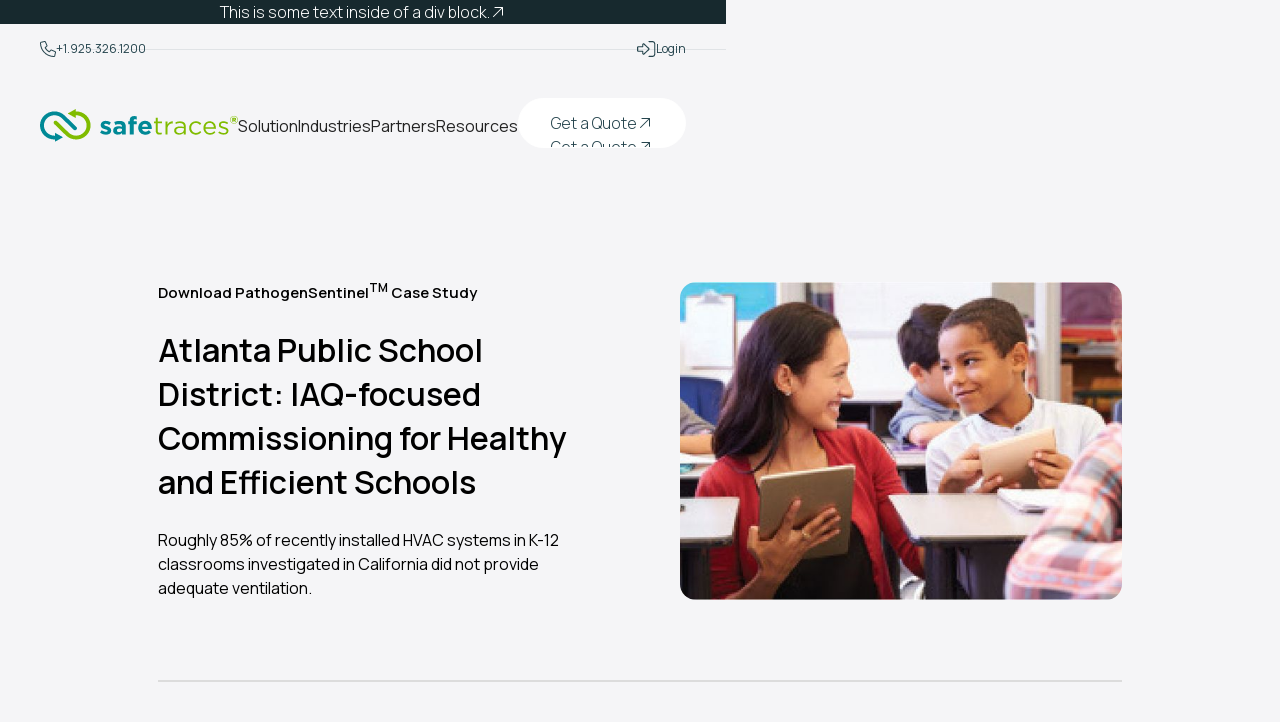

--- FILE ---
content_type: text/html
request_url: https://www.safetraces.com/casestudies/atlanta-public-schools
body_size: 36470
content:
<!DOCTYPE html><!-- Last Published: Tue Jan 06 2026 20:15:23 GMT+0000 (Coordinated Universal Time) --><html data-wf-domain="www.safetraces.com" data-wf-page="62c607cc2f116a841965d8dd" data-wf-site="62c607cc2f116a2cba65d8b3" lang="en" data-wf-collection="62c607cc2f116a6a9265d943" data-wf-item-slug="atlanta-public-schools"><head><meta charset="utf-8"/><title>Download Atlanta Public School District: IAQ-focused Commissioning for Healthy and Efficient Schools | SafeTraces</title><meta content="Roughly 85% of recently installed HVAC systems in K-12 classrooms investigated in California did not provide adequate ventilation." name="description"/><meta content="Download Atlanta Public School District: IAQ-focused Commissioning for Healthy and Efficient Schools | SafeTraces" property="og:title"/><meta content="Roughly 85% of recently installed HVAC systems in K-12 classrooms investigated in California did not provide adequate ventilation." property="og:description"/><meta content="https://cdn.prod.website-files.com/62c607cc2f116a6e1565d8ee/6466c5f03755715578b8b309_SDadEfficientSchools%20(1).jpg" property="og:image"/><meta content="Download Atlanta Public School District: IAQ-focused Commissioning for Healthy and Efficient Schools | SafeTraces" property="twitter:title"/><meta content="Roughly 85% of recently installed HVAC systems in K-12 classrooms investigated in California did not provide adequate ventilation." property="twitter:description"/><meta content="https://cdn.prod.website-files.com/62c607cc2f116a6e1565d8ee/6466c5f03755715578b8b309_SDadEfficientSchools%20(1).jpg" property="twitter:image"/><meta property="og:type" content="website"/><meta content="summary_large_image" name="twitter:card"/><meta content="width=device-width, initial-scale=1" name="viewport"/><meta content="kMVoTTiI4gxNDiDXv86bLy8HBYXpwxk-JsKifnxfIG0" name="google-site-verification"/><link href="https://cdn.prod.website-files.com/62c607cc2f116a2cba65d8b3/css/safetraces-1.webflow.shared.98ca5773a.min.css" rel="stylesheet" type="text/css" integrity="sha384-mMpXc6dKIJghcCkAzEynOHlVOtEoOlnyLSmhpRGUDTTf8ZnSbG2aDm3ww/mIp7oB" crossorigin="anonymous"/><link href="https://fonts.googleapis.com" rel="preconnect"/><link href="https://fonts.gstatic.com" rel="preconnect" crossorigin="anonymous"/><script src="https://ajax.googleapis.com/ajax/libs/webfont/1.6.26/webfont.js" type="text/javascript"></script><script type="text/javascript">WebFont.load({  google: {    families: ["Lato:100,100italic,300,300italic,400,400italic,700,700italic,900,900italic"]  }});</script><script type="text/javascript">!function(o,c){var n=c.documentElement,t=" w-mod-";n.className+=t+"js",("ontouchstart"in o||o.DocumentTouch&&c instanceof DocumentTouch)&&(n.className+=t+"touch")}(window,document);</script><link href="https://cdn.prod.website-files.com/62c607cc2f116a2cba65d8b3/646f7a2ccb6d064f670f5ce7_SafeTraces_2023-WebsiteAssets_Favicon.jpg" rel="shortcut icon" type="image/x-icon"/><link href="https://cdn.prod.website-files.com/62c607cc2f116a2cba65d8b3/646f7a4aa49f296e79c81e65_SafeTraces_2023-WebsiteAssets_Webclip%201.png" rel="apple-touch-icon"/><link href="https://www.safetraces.com/casestudies/atlanta-public-schools" rel="canonical"/><script async="" src="https://www.googletagmanager.com/gtag/js?id=UA-77756812-4"></script><script type="text/javascript">window.dataLayer = window.dataLayer || [];function gtag(){dataLayer.push(arguments);}gtag('js', new Date());gtag('config', 'UA-77756812-4', {'anonymize_ip': false});</script><!-- Google Tag Manager -->
<script>(function(w,d,s,l,i){w[l]=w[l]||[];w[l].push({'gtm.start':
new Date().getTime(),event:'gtm.js'});var f=d.getElementsByTagName(s)[0],
j=d.createElement(s),dl=l!='dataLayer'?'&l='+l:'';j.async=true;j.src=
'https://www.googletagmanager.com/gtm.js?id='+i+dl;f.parentNode.insertBefore(j,f);
})(window,document,'script','dataLayer','GTM-NJG674V');</script>
<!-- End Google Tag Manager -->

<script src="https://code.jquery.com/jquery-3.6.0.min.js" integrity="sha256-/xUj+3OJU5yExlq6GSYGSHk7tPXikynS7ogEvDej/m4=" crossorigin="anonymous"></script>

<script src="https://cdn.finsweet.com/files/cmslibrary-v1.8.js"></script>

<!-- [Attributes by Finsweet] CMS Slider -->
<script async src="https://cdn.jsdelivr.net/npm/@finsweet/attributes-cmsslider@1/cmsslider.js"></script>


<style>
  .w-webflow-badge { display: none !important; }
  
  .clamp-1 { 
	display: -webkit-box; 
    -webkit-line-clamp: 1; 
    -webkit-box-orient: vertical; 
    overflow: hidden; 
  }
  .clamp-2 { 
      display: -webkit-box; 
    -webkit-line-clamp: 2; 
    -webkit-box-orient: vertical; 
    overflow: hidden; 
  }
  .clamp-3 { 
      display: -webkit-box; 
    -webkit-line-clamp: 3; 
    -webkit-box-orient: vertical; 
    overflow: hidden; 
  }
  
</style>

<style type="text/css">
input, textarea {
-webkit-appearance: none;
border-radius: 0; }
</style><!-- [Attributes by Finsweet] Accordion -->
<script defer src="https://cdn.jsdelivr.net/npm/@finsweet/attributes-accordion@1/accordion.js"></script></head><body class="body-new"><div class="page-wrapper"><div class="global_component"><div class="gtm w-embed w-iframe"><!-- Google Tag Manager (noscript) -->
<noscript><iframe src="https://www.googletagmanager.com/ns.html?id=GTM-NJG674V"
height="0" width="0" style="display:none;visibility:hidden"></iframe></noscript>
<!-- End Google Tag Manager (noscript) --></div><div class="global-styles w-embed"><style>

/* Make text look crisper and more legible in all browsers */
body {
  -webkit-font-smoothing: antialiased;
  -moz-osx-font-smoothing: grayscale;
  font-smoothing: antialiased;
  text-rendering: optimizeLegibility;
}

/* Focus state style for keyboard navigation for the focusable elements */
*[tabindex]:focus-visible,
  input[type="file"]:focus-visible {
   outline: 0.125rem solid #4d65ff;
   outline-offset: 0.125rem;
}

/* Get rid of top margin on first element in any rich text element */
.w-richtext > :not(div):first-child, .w-richtext > div:first-child > :first-child {
  margin-top: 0 !important;
}

/* Get rid of bottom margin on last element in any rich text element */
.w-richtext>:last-child, .w-richtext ol li:last-child, .w-richtext ul li:last-child {
	margin-bottom: 0 !important;
}

/* Prevent all click and hover interaction with an element */
.pointer-events-off {
	pointer-events: none;
}

/* Enables all click and hover interaction with an element */
.pointer-events-on {
  pointer-events: auto;
}

/* Create a class of .div-square which maintains a 1:1 dimension of a div */
.div-square::after {
	content: "";
	display: block;
	padding-bottom: 100%;
}

/* Make sure containers never lose their center alignment */
.container-medium,.container-small, .container-large {
	margin-right: auto !important;
  margin-left: auto !important;
}

/* 
Make the following elements inherit typography styles from the parent and not have hardcoded values. 
Important: You will not be able to style for example "All Links" in Designer with this CSS applied.
Uncomment this CSS to use it in the project. Leave this message for future hand-off.
*/
/*
a,
.w-input,
.w-select,
.w-tab-link,
.w-nav-link,
.w-dropdown-btn,
.w-dropdown-toggle,
.w-dropdown-link {
  color: inherit;
  text-decoration: inherit;
  font-size: inherit;
}
*/

/* Apply "..." after 3 lines of text */
.text-style-3lines {
	display: -webkit-box;
	overflow: hidden;
	-webkit-line-clamp: 3;
	-webkit-box-orient: vertical;
}

/* Apply "..." after 2 lines of text */
.text-style-2lines {
	display: -webkit-box;
	overflow: hidden;
	-webkit-line-clamp: 2;
	-webkit-box-orient: vertical;
}

/* Adds inline flex display */
.display-inlineflex {
  display: inline-flex;
}

/* These classes are never overwritten */
.hide {
  display: none !important;
}

@media screen and (max-width: 991px) {
    .hide, .hide-tablet {
        display: none !important;
    }
}
  @media screen and (max-width: 767px) {
    .hide-mobile-landscape{
      display: none !important;
    }
}
  @media screen and (max-width: 479px) {
    .hide-mobile{
      display: none !important;
    }
}
 
.margin-0 {
  margin: 0rem !important;
}
  
.padding-0 {
  padding: 0rem !important;
}

.spacing-clean {
padding: 0rem !important;
margin: 0rem !important;
}

.margin-top {
  margin-right: 0rem !important;
  margin-bottom: 0rem !important;
  margin-left: 0rem !important;
}

.padding-top {
  padding-right: 0rem !important;
  padding-bottom: 0rem !important;
  padding-left: 0rem !important;
}
  
.margin-right {
  margin-top: 0rem !important;
  margin-bottom: 0rem !important;
  margin-left: 0rem !important;
}

.padding-right {
  padding-top: 0rem !important;
  padding-bottom: 0rem !important;
  padding-left: 0rem !important;
}

.margin-bottom {
  margin-top: 0rem !important;
  margin-right: 0rem !important;
  margin-left: 0rem !important;
}

.padding-bottom {
  padding-top: 0rem !important;
  padding-right: 0rem !important;
  padding-left: 0rem !important;
}

.margin-left {
  margin-top: 0rem !important;
  margin-right: 0rem !important;
  margin-bottom: 0rem !important;
}
  
.padding-left {
  padding-top: 0rem !important;
  padding-right: 0rem !important;
  padding-bottom: 0rem !important;
}
  
.margin-horizontal {
  margin-top: 0rem !important;
  margin-bottom: 0rem !important;
}

.padding-horizontal {
  padding-top: 0rem !important;
  padding-bottom: 0rem !important;
}

.margin-vertical {
  margin-right: 0rem !important;
  margin-left: 0rem !important;
}
  
.padding-vertical {
  padding-right: 0rem !important;
  padding-left: 0rem !important;
}

.text-balance {
		text-wrap: balance;
}

  li {
    display: list-item !important;
  }


</style></div><div class="hubspot-styles w-embed"><style>
  /* General resets */
  /*
  ul, li {
    margin: 0;
    padding: 0;
    list-style: none;
  }

  /* Custom Checkbox */
  .hs-input[type=checkbox] {
    position: relative;
    width: 1rem !important;
    height: 1rem !important;
    margin-right: 0.5rem !important;
    min-height: auto !important;
    outline: none; /* Remove outline */
    cursor: pointer; /* Set cursor to pointer */
  }

  /* Checkbox visual indicator */
  .hs-input[type=checkbox]::before {
    content: '';
    position: absolute;
    top: 0;
    left: 0;
    width: 1rem;
    height: 1rem;
    border: 1px solid #DCDCDC; /* Add border to the checkbox */
    border-radius: 3px; /* Adjust the radius as needed */
    transition: background-color 0.05s ease-in-out; /* Smooth transition for hover effect */
  }

  /* Style for checked state */
  .hs-input[type=checkbox]:checked::before {
    background-color: #26454e; /* Fill color for checked state */
  }

  /* Indicate hover state */
  .hs-input[type=checkbox]:hover::before {
    background-color: rgba(38, 69, 78, 0.1); /* Adjust the hover fill color and opacity as needed */
  }

  /* Dropdown Input Fields */
  .hbspt-form select {
    appearance: none;
    -webkit-appearance: none;
    -moz-appearance: none;
    padding-right: 1.5rem; /* Adjust the padding as needed */
    background-image: url("https://cdn.prod.website-files.com/62c607cc2f116a2cba65d8b3/64953081b89b1e435f302263_arrow%20down.png"); /* Replace "arrow-down.png" with your arrow image path */
    background-repeat: no-repeat;
    background-position: calc(100% - 0.75rem) center; /* Position the arrow icon */
    background-size: auto 0.5rem; /* Adjust the size of the arrow icon */
  }

  /* Hide the default checkbox */
  .hs-input[type=checkbox] {
    appearance: none;
    -webkit-appearance: none;
    -moz-appearance: none;
    outline: none;
    border: none;
  }

  /* Ensure the pseudo-element stays above the checkbox */
  .hs-input[type=checkbox]::before {
    z-index: 1;
  }

  /* Ensure the checkbox itself stays above the pseudo-element */
  .hs-input[type=checkbox] {
    z-index: 2;
  }

  /* Form input styles */
  .hs-input {
    width: 100% !important;
  }

  .hs-input:focus,
  .hs-input:focus-visible {
    border-color: #26454e !important;
    outline: none !important;
    box-shadow: none !important;
  }
</style></div><div data-w-id="5f57e8fb-d49a-e8b8-a7a8-0ced588b9f41" class="navigation"><div class="banner_wrapper"><div data-delay="5000" data-animation="slide" class="banner_slider w-slider" data-autoplay="true" data-easing="ease-out-expo" data-hide-arrows="false" data-disable-swipe="false" data-autoplay-limit="0" data-nav-spacing="3" data-duration="1200" data-infinite="true" fs-cmsslider-element="slider-5" fs-cmsslider-resetix="true"><div class="banner_slider-mask w-slider-mask"><div class="banner_slide w-slide"><div class="padding-global is-banner"><div class="container-large"><div class="banner_content"><a href="#" class="banner_link w-inline-block"><div>This is some text inside of a div block.</div><div class="button-inner-icon-absolute w-embed"><svg aria-hidden="true" height="100%" viewBox="0 0 10 10" fill="none" xmlns="http://www.w3.org/2000/svg">
<path d="M10 0.490026C10 0.221162 9.77884 0 9.50997 0L1.87771 1.24069e-07C1.60885 1.24069e-07 1.38768 0.221162 1.38768 0.490026C1.38768 0.75889 1.60885 0.980052 1.87771 0.980052L8.32611 0.980052L0.143105 9.16305C-0.0477016 9.35386 -0.0477016 9.66609 0.143105 9.8569C0.333912 10.0477 0.64614 10.0477 0.836947 9.8569L9.01995 1.67389L9.01995 8.12229C9.01995 8.39115 9.24111 8.61232 9.50997 8.61232C9.77884 8.61232 10 8.39115 10 8.12229L10 0.490026Z" fill="currentColor"/>
</svg></div></a></div></div></div></div></div><div data-w-id="a375ee45-b55a-7938-e4d4-5e6c0dc7d761" class="banner_slider-arrow left w-slider-arrow-left"><div class="banner_slider-arrow-icon w-embed"><svg height="100%" viewBox="0 0 28 24" fill="none" xmlns="http://www.w3.org/2000/svg">
<path d="M0.288732 11.2936C-0.0988682 11.6812 -0.0988683 12.3188 0.288732 12.7064L11.2916 23.7093C11.6792 24.0969 12.3169 24.0969 12.7045 23.7093C13.0921 23.3217 13.0921 22.684 12.7045 22.2964L3.40829 13.0003L27.0019 13.0003C27.5521 13.0003 28.0022 12.5501 28.0022 12C28.0022 11.4499 27.5521 10.9997 27.0019 10.9997L3.40829 10.9997L12.7045 1.70357C13.0921 1.31596 13.0921 0.678298 12.7045 0.290698C12.3169 -0.0969042 11.6792 -0.0969005 11.2916 0.290699L0.288732 11.2936Z" fill="currentColor"/>
</svg></div></div><div data-w-id="a375ee45-b55a-7938-e4d4-5e6c0dc7d763" class="banner_slider-arrow right w-slider-arrow-right"><div class="banner_slider-arrow-icon w-embed"><svg height="100%" viewBox="0 0 28 24" fill="none" xmlns="http://www.w3.org/2000/svg">
<path d="M27.7113 12.7064C28.0989 12.3188 28.0989 11.6812 27.7113 11.2936L16.7084 0.290701C16.3208 -0.0969002 15.6831 -0.0969002 15.2955 0.290701C14.9079 0.678302 14.9079 1.31597 15.2955 1.70357L24.5917 10.9997L0.998063 10.9997C0.44792 10.9997 -0.00219727 11.4499 -0.00219727 12C-0.00219727 12.5501 0.44792 13.0003 0.998063 13.0003H24.5917L15.2955 22.2964C14.9079 22.684 14.9079 23.3217 15.2955 23.7093C15.6831 24.0969 16.3208 24.0969 16.7084 23.7093L27.7113 12.7064Z" fill="currentColor"/>
</svg></div></div><div class="banner_slider_nav w-slider-nav"></div></div><div id="banner" class="banner_clw hide w-dyn-list"><div fs-cmsslider-element="list-5" role="list" class="banner_cl w-dyn-items"><div role="listitem" class="banner_citem w-dyn-item"><div class="padding-global is-banner"><div class="container-large"><div class="banner_content"><a href="https://www.prnewswire.com/news-releases/safetraces-selected-as-a-prime-performer-for-arpa-h-building-resilient-environments-for-air-and-total-health-breathe-program-on-other-transaction-agreement-up-to-39-million-302571829.html?tc=eml_cleartime" class="banner_link w-inline-block w-condition-invisible"><div>SafeTraces selected as Prime Performer for ARPA-H Building Resilient Environments for Air and Total Health BREATHE Program</div><div class="button-inner-icon-absolute w-embed"><svg aria-hidden="true" height="100%" viewBox="0 0 10 10" fill="none" xmlns="http://www.w3.org/2000/svg">
<path d="M10 0.490026C10 0.221162 9.77884 0 9.50997 0L1.87771 1.24069e-07C1.60885 1.24069e-07 1.38768 0.221162 1.38768 0.490026C1.38768 0.75889 1.60885 0.980052 1.87771 0.980052L8.32611 0.980052L0.143105 9.16305C-0.0477016 9.35386 -0.0477016 9.66609 0.143105 9.8569C0.333912 10.0477 0.64614 10.0477 0.836947 9.8569L9.01995 1.67389L9.01995 8.12229C9.01995 8.39115 9.24111 8.61232 9.50997 8.61232C9.77884 8.61232 10 8.39115 10 8.12229L10 0.490026Z" fill="currentColor"/>
</svg></div></a><a href="https://www.prnewswire.com/news-releases/safetraces-selected-as-a-prime-performer-for-arpa-h-building-resilient-environments-for-air-and-total-health-breathe-program-on-other-transaction-agreement-up-to-39-million-302571829.html?tc=eml_cleartime" target="_blank" class="banner_link w-inline-block"><div>SafeTraces selected as Prime Performer for ARPA-H Building Resilient Environments for Air and Total Health BREATHE Program</div><div class="button-inner-icon-absolute w-embed"><svg aria-hidden="true" height="100%" viewBox="0 0 10 10" fill="none" xmlns="http://www.w3.org/2000/svg">
<path d="M10 0.490026C10 0.221162 9.77884 0 9.50997 0L1.87771 1.24069e-07C1.60885 1.24069e-07 1.38768 0.221162 1.38768 0.490026C1.38768 0.75889 1.60885 0.980052 1.87771 0.980052L8.32611 0.980052L0.143105 9.16305C-0.0477016 9.35386 -0.0477016 9.66609 0.143105 9.8569C0.333912 10.0477 0.64614 10.0477 0.836947 9.8569L9.01995 1.67389L9.01995 8.12229C9.01995 8.39115 9.24111 8.61232 9.50997 8.61232C9.77884 8.61232 10 8.39115 10 8.12229L10 0.490026Z" fill="currentColor"/>
</svg></div></a></div></div></div></div><div role="listitem" class="banner_citem w-dyn-item"><div class="padding-global is-banner"><div class="container-large"><div class="banner_content"><a href="http://www.safetraces.com/news/safetraces-commercially-releases-pathogensentinel" class="banner_link w-inline-block"><div>SafeTraces commercially releases PathogenSentinel</div><div class="button-inner-icon-absolute w-embed"><svg aria-hidden="true" height="100%" viewBox="0 0 10 10" fill="none" xmlns="http://www.w3.org/2000/svg">
<path d="M10 0.490026C10 0.221162 9.77884 0 9.50997 0L1.87771 1.24069e-07C1.60885 1.24069e-07 1.38768 0.221162 1.38768 0.490026C1.38768 0.75889 1.60885 0.980052 1.87771 0.980052L8.32611 0.980052L0.143105 9.16305C-0.0477016 9.35386 -0.0477016 9.66609 0.143105 9.8569C0.333912 10.0477 0.64614 10.0477 0.836947 9.8569L9.01995 1.67389L9.01995 8.12229C9.01995 8.39115 9.24111 8.61232 9.50997 8.61232C9.77884 8.61232 10 8.39115 10 8.12229L10 0.490026Z" fill="currentColor"/>
</svg></div></a><a href="http://www.safetraces.com/news/safetraces-commercially-releases-pathogensentinel" target="_blank" class="banner_link w-inline-block w-condition-invisible"><div>SafeTraces commercially releases PathogenSentinel</div><div class="button-inner-icon-absolute w-embed"><svg aria-hidden="true" height="100%" viewBox="0 0 10 10" fill="none" xmlns="http://www.w3.org/2000/svg">
<path d="M10 0.490026C10 0.221162 9.77884 0 9.50997 0L1.87771 1.24069e-07C1.60885 1.24069e-07 1.38768 0.221162 1.38768 0.490026C1.38768 0.75889 1.60885 0.980052 1.87771 0.980052L8.32611 0.980052L0.143105 9.16305C-0.0477016 9.35386 -0.0477016 9.66609 0.143105 9.8569C0.333912 10.0477 0.64614 10.0477 0.836947 9.8569L9.01995 1.67389L9.01995 8.12229C9.01995 8.39115 9.24111 8.61232 9.50997 8.61232C9.77884 8.61232 10 8.39115 10 8.12229L10 0.490026Z" fill="currentColor"/>
</svg></div></a></div></div></div></div></div></div></div><div data-collapse="medium" data-animation="default" data-duration="400" data-easing="ease" data-easing2="ease" role="banner" class="nav_desktop w-nav"><div class="nav_top"><div class="nav_contain is-top"><div class="nav_left"><a href="tel:+1.925.326.1200" class="button is-text-icon w-inline-block"><div class="button_icon w-embed"><svg height="100%" viewBox="0 0 16 16" fill="none" xmlns="http://www.w3.org/2000/svg">
<path d="M11.7417 8.59816C11.2293 8.37945 10.6357 8.52317 10.2826 8.95435L9.24527 10.2229C7.80802 9.38865 6.60823 8.18885 5.774 6.7516L7.03941 5.71741C7.47058 5.36434 7.61743 4.7707 7.39559 4.25829L5.89585 0.758892C5.66152 0.208987 5.071 -0.0972097 4.48672 0.0277687L0.987329 0.777639C0.412429 0.899493 0 1.40878 0 1.9993C0 9.3949 5.73338 15.4501 12.9977 15.9625C13.1383 15.9719 13.2821 15.9813 13.4258 15.9875C13.4258 15.9875 13.4258 15.9875 13.4289 15.9875C13.6195 15.9938 13.807 16 14.0007 16C14.5912 16 15.1005 15.5876 15.2224 15.0127L15.9722 11.5133C16.0972 10.929 15.791 10.3385 15.2411 10.1041L11.7417 8.60441V8.59816ZM13.9882 14.997C6.81444 14.9908 0.999827 9.17618 0.999827 1.9993C0.999827 1.88057 1.08106 1.78059 1.19667 1.75559L4.69606 1.00572C4.81167 0.980729 4.9304 1.04322 4.97726 1.15257L6.477 4.65197C6.52075 4.75507 6.49262 4.8738 6.40514 4.94254L5.13661 5.97986C4.75855 6.28918 4.65857 6.82971 4.9054 7.25464C5.82712 8.84499 7.15189 10.1698 8.73911 11.0884C9.16404 11.3352 9.70457 11.2352 10.0139 10.8571L11.0512 9.58861C11.1231 9.50113 11.2418 9.47301 11.3418 9.51675L14.8412 11.0165C14.9505 11.0634 15.013 11.1821 14.988 11.2977L14.2382 14.7971C14.2132 14.9127 14.1101 14.9939 13.9944 14.9939C13.9913 14.9939 13.9882 14.9939 13.9851 14.9939L13.9882 14.997Z" fill="currentColor"/>
</svg></div><div>+1.925.326.1200</div></a></div><div class="nav_right"><a href="/portal" class="button is-text-icon w-inline-block"><div class="button_icon w-embed"><svg height="100%" viewBox="0 0 19 16" fill="none" xmlns="http://www.w3.org/2000/svg">
<path d="M11.4 8.06429C11.4179 8.04643 11.4286 8.025 11.4286 8C11.4286 7.975 11.4179 7.95 11.4 7.93571L6.68929 3.49286C6.64643 3.45 6.58571 3.42857 6.525 3.42857C6.39286 3.42857 6.28571 3.53571 6.28571 3.66786V5.71429C6.28571 6.02857 6.02857 6.28571 5.71429 6.28571H1.42857C1.27143 6.28571 1.14286 6.41429 1.14286 6.57143V9.42857C1.14286 9.58571 1.27143 9.71429 1.42857 9.71429H5.71429C6.02857 9.71429 6.28571 9.97143 6.28571 10.2857V12.3321C6.28571 12.4643 6.39286 12.5714 6.525 12.5714C6.58571 12.5714 6.64286 12.55 6.68929 12.5071L11.4 8.06429ZM12.5714 8C12.5714 8.33929 12.4321 8.66429 12.1857 8.89643L7.47143 13.3393C7.21429 13.5821 6.875 13.7143 6.525 13.7143C5.76071 13.7143 5.14286 13.0964 5.14286 12.3321V10.8571H1.42857C0.639286 10.8571 0 10.2179 0 9.42857V6.57143C0 5.78214 0.639286 5.14286 1.42857 5.14286H5.14286V3.66786C5.14286 2.90357 5.76071 2.28571 6.525 2.28571C6.87857 2.28571 7.21429 2.42143 7.47143 2.66071L12.1857 7.10357C12.4321 7.33571 12.5714 7.66071 12.5714 8ZM12 14.8571H15.4286C16.375 14.8571 17.1429 14.0893 17.1429 13.1429V2.85714C17.1429 1.91071 16.375 1.14286 15.4286 1.14286H12C11.6857 1.14286 11.4286 0.885714 11.4286 0.571429C11.4286 0.257143 11.6857 0 12 0H15.4286C17.0071 0 18.2857 1.27857 18.2857 2.85714V13.1429C18.2857 14.7214 17.0071 16 15.4286 16H12C11.6857 16 11.4286 15.7429 11.4286 15.4286C11.4286 15.1143 11.6857 14.8571 12 14.8571Z" fill="currentColor"/>
</svg></div><div>Login</div></a><link rel="prefetch" href="/portal"/></div><div class="nav_line"><div class="nav_line-inner"></div></div></div></div><div class="nav_bottom"><div class="nav_contain is-bottom"><div class="nav_left"><a href="/" aria-label="Home" class="nav_brand w-nav-brand"><img src="https://cdn.prod.website-files.com/62c607cc2f116a2cba65d8b3/646542d5bdd99e66b1527e8b_SafeTraces%20-%20Logo%20-%20Primary.svg" alt="" class="nav_brand-image"/><img src="https://cdn.prod.website-files.com/62c607cc2f116a2cba65d8b3/646a48b00462344c096a423d_safetraces-logo-white.svg" alt="" class="nav_brand-image-white"/></a><link rel="prefetch" href="/"/></div><div class="nav_right"><nav role="navigation" class="nav_menu-desktop w-nav-menu"><div data-hover="true" data-delay="350" class="nav_dropdown w-dropdown"><div data-w-id="5f57e8fb-d49a-e8b8-a7a8-0ced588b9f59" class="nav_dropdown-toggle w-dropdown-toggle"><div data-w-id="5f57e8fb-d49a-e8b8-a7a8-0ced588b9f5a" class="nav_dropdown-toggle-text">Solution</div></div><nav data-w-id="5f57e8fb-d49a-e8b8-a7a8-0ced588b9f5c" class="nav_dropdown-list w-dropdown-list"><div class="nav_dropdown-list-wrapper"><div class="nav_dropdown-contain"><div class="nav_column"><div class="nav_dropdown-item"><div class="nav_dropdown-item-content"><div class="nav_title">Predict</div><div class="nav_sec-list"><a href="/products/veridart" class="nav_sec-link">veriDART</a><a href="/process" class="nav_sec-link">Process</a><a href="/science-standards" class="nav_sec-link">Science &amp; Standards</a><a href="/certifications" class="nav_sec-link">Certifications</a></div><div class="nav_icon w-embed"><svg width="20" height="19" viewBox="0 0 20 19" fill="none" xmlns="http://www.w3.org/2000/svg">
<g clip-path="url(#clip0_1010_10774)">
<path d="M6.04153 13.6008L5.82439 13.6112C5.72398 13.6163 5.62387 13.6189 5.52378 13.6127L5.47847 13.6103C5.41028 13.6079 5.34331 13.6053 5.27602 13.6002C5.19434 13.5943 5.1128 13.5848 5.03126 13.5744C4.96502 13.5658 4.89832 13.5569 4.83162 13.545C4.75128 13.531 4.67004 13.5129 4.5891 13.4936C4.50904 13.4752 4.45229 13.4621 4.39585 13.446C4.32441 13.4261 4.25313 13.4021 4.18184 13.378L4.10668 13.3525C4.06078 13.3367 4.01504 13.321 3.96959 13.3032C3.89533 13.2741 3.82092 13.2399 3.74651 13.2051L3.68531 13.1772C3.64313 13.1585 3.60095 13.1392 3.55967 13.1181C3.48524 13.0798 3.41321 13.037 3.34133 12.9936L3.27123 12.9529C3.23571 12.9324 3.20022 12.9119 3.16561 12.8894C3.08259 12.8356 3.00254 12.7753 2.92263 12.7147L2.87051 12.6767C2.84452 12.658 2.81866 12.6396 2.79356 12.6193C2.66879 12.5181 2.55163 12.4129 2.44482 12.306C1.89631 11.7576 1.49872 11.0687 1.29507 10.3139C1.23375 10.087 1.19008 9.85765 1.16527 9.6322C1.14565 9.45278 1.13616 9.29267 1.13616 9.14176C1.13616 8.41725 1.31291 7.6975 1.64739 7.06032C1.71452 6.93229 1.79012 6.80396 1.87211 6.6792C2.03788 6.4279 2.2305 6.19203 2.44482 5.97786C3.28876 5.13393 4.41249 4.66904 5.60887 4.66904C6.33308 4.66904 7.05284 4.8458 7.69047 5.18057C8.08836 5.3894 8.45255 5.65764 8.77276 5.97786L13.528 10.7331C13.5491 10.7539 13.5733 10.7708 13.5969 10.7883C13.6302 10.8124 13.6692 10.8338 13.7165 10.8534C13.7788 10.8777 13.8222 10.889 13.8628 10.8941C13.9039 10.8985 13.9419 10.8982 13.9874 10.8938L14.0506 11.1172L14.0199 10.8914C14.0701 10.8837 14.1116 10.873 14.147 10.8587C14.2182 10.8299 14.2817 10.7877 14.3364 10.7331C14.4407 10.6288 14.4995 10.4889 14.5023 10.3392L14.5048 10.3071C14.5036 10.1761 14.4442 10.0323 14.3363 9.92449L9.58135 5.16958C9.46877 5.057 9.34207 4.94263 9.19399 4.81965C9.16489 4.79559 9.13488 4.77242 9.10487 4.74925L9.0658 4.71925C8.9718 4.64558 8.87629 4.57518 8.77902 4.50834C8.72939 4.47448 8.6789 4.44032 8.6278 4.40794C8.52964 4.34556 8.42922 4.28704 8.32792 4.2309L8.27046 4.19852C8.24223 4.18248 8.21416 4.16644 8.18536 4.15158C8.0444 4.07881 7.89987 4.01168 7.75581 3.95227C7.71973 3.93741 7.68273 3.92434 7.64575 3.91127L7.57179 3.88483C7.48282 3.85186 7.39311 3.81918 7.30221 3.79067C7.2226 3.76541 7.1424 3.74344 7.06204 3.72204C6.99091 3.70334 6.91888 3.68611 6.84653 3.66976C6.75654 3.64957 6.66624 3.62997 6.57548 3.61422C6.5425 3.60857 6.50894 3.60412 6.47537 3.59966L6.41923 3.59194C5.4905 3.45975 4.53814 3.55926 3.66466 3.88097L3.58921 3.9086C3.46682 3.95583 3.34562 4.00573 3.22637 4.06157C2.62543 4.34259 2.09059 4.71539 1.6364 5.16958C1.18235 5.62378 0.809556 6.15876 0.528677 6.75911C-0.471178 8.89758 -0.0259145 11.4513 1.63668 13.1139C2.73979 14.2172 4.22536 14.8169 5.78561 14.7572L6.02193 14.7486L6.04139 14.9845L6.04152 15.5325L8.61727 14.0511L6.04152 12.57L6.04153 13.6008Z" fill="#7FBC42"/>
<path d="M19.0779 6.0504C18.9748 5.89416 18.8625 5.74147 18.7441 5.59622C18.6242 5.44917 18.4946 5.3057 18.3588 5.16995C18.2255 5.03627 18.0805 4.90557 17.928 4.7817C17.9018 4.76031 17.8739 4.7407 17.8463 4.7211C17.8213 4.70328 17.7964 4.68575 17.772 4.66703L17.734 4.63822C17.646 4.57168 17.5584 4.50485 17.4669 4.44484C17.4295 4.42018 17.391 4.39821 17.3526 4.37622L17.2149 4.29512C17.1372 4.24819 17.0598 4.20125 16.9799 4.15967C16.9331 4.13532 16.8854 4.11392 16.8376 4.09254L16.6999 4.02897C16.6243 3.99332 16.5489 3.95768 16.4716 3.92708C16.42 3.90628 16.3676 3.88876 16.3151 3.87094L16.1823 3.8252C16.1036 3.79757 16.0249 3.76994 15.9448 3.74676C15.8878 3.73013 15.8296 3.71676 15.7714 3.7034L15.6455 3.67339C15.5658 3.65409 15.4859 3.63448 15.4051 3.61963C15.3443 3.60864 15.283 3.60062 15.2215 3.5923L15.1523 3.58309C15.0351 3.56675 14.9461 3.55428 14.8564 3.54655C14.7874 3.54091 14.718 3.53854 14.6488 3.53616L14.5347 3.532C14.4309 3.52755 14.3271 3.52338 14.2231 3.52606L13.9887 3.5323L13.9886 2.6958L11.4133 4.1772L13.9886 5.658V4.67802L14.2083 4.67001C14.3003 4.66645 14.391 4.66467 14.4815 4.6706L14.5333 4.67328C14.6011 4.67565 14.6686 4.67803 14.736 4.68308C14.8181 4.68991 14.8977 4.70001 14.9776 4.7107C15.0535 4.72051 15.1158 4.72882 15.1777 4.73982C15.2581 4.75466 15.3365 4.77309 15.415 4.7915L15.4568 4.8013C15.5088 4.81319 15.5606 4.82536 15.612 4.84021C15.686 4.86131 15.7589 4.88656 15.8319 4.91181L15.8994 4.93468C15.9448 4.95013 15.9901 4.96557 16.0348 4.9834C16.1035 5.01042 16.1712 5.04191 16.2389 5.0734L16.3224 5.11172C16.3631 5.13014 16.4035 5.14856 16.4433 5.16905C16.5134 5.20529 16.582 5.24629 16.6506 5.28757L16.7286 5.33333C16.7644 5.35381 16.8001 5.37431 16.8347 5.39718C16.9153 5.44977 16.9933 5.50858 17.0714 5.56799L17.1249 5.6072C17.1521 5.62651 17.1791 5.64582 17.2052 5.6672C17.3236 5.76346 17.4375 5.86594 17.5436 5.97168C17.657 6.08427 17.7601 6.19833 17.8573 6.31716C18.5035 7.10999 18.8594 8.11313 18.8594 9.14212C18.8594 10.3383 18.3946 11.4621 17.5509 12.3063C17.2703 12.5867 16.9453 12.8318 16.585 13.035L16.5453 13.0588C16.5201 13.0742 16.4948 13.0896 16.4688 13.1033C16.145 13.2732 15.7875 13.4045 15.406 13.4933C15.3035 13.5168 15.201 13.5376 15.0978 13.5539C14.8426 13.5949 14.6097 13.6148 14.3868 13.6148C13.1906 13.6148 12.067 13.1502 11.2229 12.3063L6.4677 7.55111C6.35987 7.44328 6.21624 7.38387 6.06356 7.38387C6.02687 7.38387 5.99048 7.38714 5.95439 7.39427C5.84226 7.41596 5.74022 7.47031 5.65941 7.55111C5.55158 7.65894 5.49219 7.80242 5.49219 7.9551C5.49219 8.10778 5.55144 8.25126 5.65941 8.35909L10.4143 13.1146C10.6836 13.3837 10.9799 13.6255 11.2949 13.8332C11.6961 14.0978 12.1455 14.3126 12.6311 14.4715C13.7447 14.8363 14.9077 14.8446 15.9876 14.5262C16.1611 14.4748 16.3343 14.4142 16.5021 14.3462C16.7476 14.247 17.0029 14.1168 17.2829 13.9487C17.4051 13.8748 17.5253 13.7963 17.6431 13.7126C17.9202 13.5147 18.1546 13.319 18.3594 13.1143C20.2367 11.2366 20.5387 8.26582 19.0779 6.0504Z" fill="#7FBC42"/>
</g>
<defs>
<clipPath id="clip0_1010_10774">
<rect width="20" height="18.2283" fill="white"/>
</clipPath>
</defs>
</svg></div></div></div></div><div class="nav_column"><div class="nav_dropdown-item"><div class="nav_dropdown-item-content"><div class="nav_title">Detect</div><a href="/products/detect" class="nav_sec-link">PathogenSentinel<sup class="superscript-tiny">TM</sup></a><div class="nav_icon w-embed"><svg width="14" height="20" viewBox="0 0 14 20" fill="none" xmlns="http://www.w3.org/2000/svg">
<g clip-path="url(#clip0_1010_10777)">
<path d="M8.79126 4.37846C8.79126 3.39298 7.97948 2.63965 7.05509 2.63965C6.13215 2.63965 5.32031 3.39298 5.32031 4.37846C5.32031 5.30705 6.13215 6.05942 7.05509 6.05942C7.97948 6.05942 8.79126 5.30705 8.79126 4.37846Z" fill="#7FBC42"/>
<path d="M1.32929 10.9282C0.63632 10.9282 0 11.5062 0 12.2605C0 13.0144 0.63632 13.5933 1.32929 13.5933C2.08256 13.5933 2.71865 13.0144 2.71865 12.2605C2.71865 11.5062 2.08256 10.9282 1.32929 10.9282Z" fill="#7FBC42"/>
<path d="M2.08254 8.31953C2.94829 8.31953 3.64294 7.62537 3.64294 6.8133C3.64294 5.94462 2.94829 5.24951 2.08254 5.24951C1.21381 5.24951 0.521484 5.94462 0.521484 6.8133C0.521484 7.62537 1.21381 8.31953 2.08254 8.31953Z" fill="#7FBC42"/>
<path d="M4.2801 14.9858C3.64328 14.9858 3.12305 15.5068 3.12305 16.0878C3.12305 16.7244 3.64328 17.2445 4.2801 17.2445C4.91545 17.2445 5.37813 16.7244 5.37813 16.0878C5.37813 15.5068 4.91545 14.9858 4.2801 14.9858Z" fill="#7FBC42"/>
<path d="M8.79093 15.5068C8.27063 15.5068 7.86426 15.9121 7.86426 16.4352C7.86426 16.9556 8.27063 17.3603 8.79093 17.3603C9.25221 17.3603 9.71482 16.9556 9.71482 16.4352C9.71482 15.9121 9.25221 15.5068 8.79093 15.5068Z" fill="#7FBC42"/>
<path d="M13.302 10.0591C13.07 10.0591 12.8965 10.2323 12.8965 10.4648C12.8965 10.6962 13.07 10.8698 13.302 10.8698C13.5317 10.8698 13.7061 10.6962 13.7061 10.4648C13.7061 10.2323 13.5317 10.0591 13.302 10.0591Z" fill="#7FBC42"/>
<path d="M12.1993 13.2456C11.7956 13.2456 11.5078 13.5359 11.5078 13.943C11.5078 14.348 11.7956 14.6954 12.1993 14.6954C12.6047 14.6954 12.9548 14.348 12.9548 13.943C12.9548 13.5359 12.6047 13.2456 12.1993 13.2456Z" fill="#7FBC42"/>
</g>
<defs>
<clipPath id="clip0_1010_10777">
<rect width="13.7057" height="20" fill="white"/>
</clipPath>
</defs>
</svg></div></div></div></div><div class="nav_column"><div class="nav_dropdown-item"><div class="nav_dropdown-item-content"><div class="nav_title">Prevent</div><a href="/products/prevent" class="nav_sec-link">Analytics Platform</a><div class="nav_icon w-embed"><svg width="12" height="20" viewBox="0 0 12 20" fill="none" xmlns="http://www.w3.org/2000/svg">
<g clip-path="url(#clip0_1010_10785)">
<path d="M1.78531 2.30841C2.15416 2.30841 2.47055 2.08458 2.60664 1.76546H9.27075C9.40686 2.08458 9.72325 2.30841 10.0921 2.30841C10.5851 2.30841 10.9848 1.90872 10.9848 1.41568C10.9848 0.92265 10.5851 0.522949 10.0921 0.522949C9.72329 0.522949 9.40695 0.746726 9.27083 1.0658H2.60658C2.47046 0.746728 2.15412 0.522949 1.78531 0.522949C1.29226 0.522949 0.892578 0.922638 0.892578 1.41568C0.892578 1.90873 1.29226 2.30841 1.78531 2.30841Z" fill="#7FBC42"/>
<path d="M3.70426 11.4937C3.21122 11.4937 2.81152 11.8933 2.81152 12.3864C2.81152 12.8794 3.21122 13.2791 3.70426 13.2791C4.07308 13.2791 4.38945 13.0553 4.52556 12.7362H7.3526C7.4887 13.0553 7.80509 13.2791 8.17393 13.2791C8.66697 13.2791 9.06667 12.8794 9.06667 12.3864C9.06667 11.8934 8.66697 11.4937 8.17393 11.4937C7.80509 11.4937 7.48874 11.7174 7.35263 12.0365H4.52556C4.38945 11.7174 4.07306 11.4937 3.70426 11.4937Z" fill="#7FBC42"/>
<path d="M5.93863 10.8929C6.43168 10.8929 6.83137 10.4932 6.83137 10.0002C6.83137 9.50711 6.43168 9.10742 5.93863 9.10742C5.44559 9.10742 5.0459 9.50711 5.0459 10.0002C5.0459 10.4932 5.44559 10.8929 5.93863 10.8929Z" fill="#7FBC42"/>
<path d="M8.17393 6.72119C7.80513 6.72119 7.48879 6.94497 7.35265 7.26403H4.52552C4.38941 6.94497 4.07306 6.72119 3.70426 6.72119C3.21122 6.72119 2.81152 7.12088 2.81152 7.61393C2.81152 8.10697 3.21122 8.50666 3.70426 8.50666C4.0731 8.50666 4.38949 8.28283 4.52561 7.9637H7.35258C7.48867 8.28283 7.80506 8.50666 8.17393 8.50666C8.66696 8.50666 9.06666 8.10697 9.06666 7.61393C9.06666 7.12088 8.66697 6.72119 8.17393 6.72119Z" fill="#7FBC42"/>
<path d="M10.7269 14.3921C10.3581 14.3921 10.0417 14.6159 9.90558 14.935H1.71404C1.57793 14.6159 1.26154 14.3921 0.892734 14.3921C0.399678 14.3921 0 14.7918 0 15.2848C0 15.7779 0.399678 16.1776 0.892734 16.1776C1.26154 16.1776 1.57793 15.9537 1.71404 15.6346H9.90559C10.0417 15.9538 10.358 16.1776 10.7269 16.1776C11.2199 16.1776 11.6196 15.7779 11.6196 15.2848C11.6196 14.7918 11.2199 14.3921 10.7269 14.3921Z" fill="#7FBC42"/>
<path d="M0.892734 5.60821C1.26154 5.60821 1.57793 5.38442 1.71404 5.06533H9.90559C10.0417 5.38442 10.3581 5.60821 10.7269 5.60821C11.2199 5.60821 11.6196 5.20852 11.6196 4.71549C11.6196 4.22245 11.2199 3.82275 10.7269 3.82275C10.358 3.82275 10.0417 4.04656 9.90559 4.36566H1.71404C1.57793 4.04656 1.26154 3.82275 0.892734 3.82275C0.399678 3.82275 0 4.22244 0 4.71549C0 5.20853 0.399678 5.60821 0.892734 5.60821Z" fill="#7FBC42"/>
<path d="M10.0921 17.6919C9.72327 17.6919 9.40691 17.9157 9.27079 18.2348H2.6066C2.47048 17.9157 2.15412 17.6919 1.78531 17.6919C1.29226 17.6919 0.892578 18.0916 0.892578 18.5846C0.892578 19.0777 1.29226 19.4774 1.78531 19.4774C2.15414 19.4774 2.47051 19.2536 2.60662 18.9344H9.27079C9.40688 19.2536 9.72325 19.4774 10.0921 19.4774C10.5851 19.4774 10.9848 19.0777 10.9848 18.5846C10.9848 18.0916 10.5851 17.6919 10.0921 17.6919Z" fill="#7FBC42"/>
</g>
<defs>
<clipPath id="clip0_1010_10785">
<rect width="11.6196" height="20" fill="white"/>
</clipPath>
</defs>
</svg></div></div></div></div><div class="nav_line is-dropdown"><div class="nav_line-inner"></div></div></div></div></nav></div><div data-hover="true" data-delay="350" class="nav_dropdown w-dropdown"><div data-w-id="5f57e8fb-d49a-e8b8-a7a8-0ced588b9f7a" class="nav_dropdown-toggle w-dropdown-toggle"><div data-w-id="5f57e8fb-d49a-e8b8-a7a8-0ced588b9f7b" class="nav_dropdown-toggle-text">Industries</div></div><nav data-w-id="5f57e8fb-d49a-e8b8-a7a8-0ced588b9f7d" class="nav_dropdown-list w-dropdown-list"><div class="nav_dropdown-list-wrapper"><div class="nav_dropdown-contain"><div class="nav_column"><a href="/industries/defense-critical-infrastructure" class="nav_dropdown-item w-inline-block"><div class="nav_dropdown-item-content"><div class="nav_title">Biodefense &amp; Critical Infrastructure</div><div class="nav_description">Biosecure public spaces with veriDART</div><div class="nav_icon w-embed"><svg width="13" height="20" viewBox="0 0 13 20" fill="none" xmlns="http://www.w3.org/2000/svg">
<g clip-path="url(#clip0_523_10639)">
<path d="M0.442478 3.59687H11.5743C11.8187 3.59687 12.0168 3.39879 12.0168 3.15439C12.0168 2.90999 11.8187 2.71191 11.5743 2.71191H0.442478C0.198078 2.71191 0 2.90999 0 3.15439C0 3.39879 0.198078 3.59687 0.442478 3.59687Z" fill="#7FBC00"/>
<path d="M11.5743 16.4033H0.442478C0.198078 16.4033 0 16.6014 0 16.8458C0 17.0902 0.198078 17.2883 0.442478 17.2883H11.5743C11.8187 17.2883 12.0168 17.0902 12.0168 16.8458C12.0168 16.6014 11.8187 16.4033 11.5743 16.4033Z" fill="#7FBC00"/>
<path d="M8.25098 4.71982V15.2278C8.25098 15.4722 8.44905 15.6703 8.69345 15.6703C8.93785 15.6703 9.13593 15.4722 9.13593 15.2278V4.71982C9.13593 4.47542 8.93785 4.27734 8.69345 4.27734C8.44905 4.27734 8.25098 4.47542 8.25098 4.71982Z" fill="#7FBC00"/>
<path d="M5.56543 4.71982V15.2278C5.56543 15.4722 5.76351 15.6703 6.00791 15.6703C6.25231 15.6703 6.45039 15.4722 6.45039 15.2278V4.71982C6.45039 4.47542 6.25231 4.27734 6.00791 4.27734C5.76351 4.27734 5.56543 4.47542 5.56543 4.71982Z" fill="#7FBC00"/>
<path d="M2.87988 4.71982V15.2278C2.87988 15.4722 3.07796 15.6703 3.32236 15.6703C3.56676 15.6703 3.76484 15.4722 3.76484 15.2278V4.71982C3.76484 4.47542 3.56676 4.27734 3.32236 4.27734C3.07796 4.27734 2.87988 4.47542 2.87988 4.71982Z" fill="#7FBC00"/>
</g>
<defs>
<clipPath id="clip0_523_10639">
<rect width="12.0168" height="20" fill="white"/>
</clipPath>
</defs>
</svg></div></div></a><link rel="prefetch" href="/industries/defense-critical-infrastructure"/><a href="/industries/healthcare-biopharma-life-sciences" class="nav_dropdown-item w-inline-block"><div class="nav_dropdown-item-content"><div class="nav_title">Healthcare, Biopharma &amp; Life Sciences</div><div class="nav_description">Infection-resistant environments with veriDART</div><div class="nav_icon w-embed"><svg width="16" height="20" viewBox="0 0 16 20" fill="none" xmlns="http://www.w3.org/2000/svg">
<g clip-path="url(#clip0_523_10625)">
<path d="M15.0758 3.45883C12.0276 3.36654 9.59959 2.57561 8.0542 1.17143C7.88559 1.01846 7.62789 1.01829 7.45911 1.17143C5.91363 2.57561 3.48571 3.36653 0.437882 3.45883C0.195296 3.46626 0.0038729 3.66763 0.00888529 3.9103C0.0301455 4.93785 0.160122 6.55566 0.65817 8.42686C1.74976 12.5274 4.04373 16.0316 7.47648 18.8424C7.55806 18.9091 7.65744 18.9424 7.75683 18.9424C7.85621 18.9424 7.9556 18.9091 8.03718 18.8424C11.4701 16.0316 13.7641 12.5272 14.8556 8.42668C15.3534 6.55652 15.4834 4.93837 15.5048 3.9103C15.5098 3.66763 15.3184 3.46626 15.0758 3.45883ZM14.0003 8.19905C12.9876 12.0038 10.888 15.274 7.75683 17.9242C4.62587 15.2742 2.52626 12.0042 1.5134 8.19905C1.10307 6.65781 0.95451 5.29806 0.908446 4.3253C3.82076 4.17458 6.12052 3.4215 7.75666 2.083C9.3927 3.4215 11.6925 4.17458 14.6052 4.3253C14.5591 5.29857 14.4106 6.65833 14.0003 8.19905Z" fill="#7FBC42"/>
<path d="M6.0878 5.63681V7.5348H4.18955C3.94515 7.5348 3.74707 7.73288 3.74707 7.97728V10.0839C3.74707 10.3283 3.95465 10.5264 4.19905 10.5264H6.0878V12.4244C6.0878 12.6688 6.29521 12.8668 6.53961 12.8668H8.76582C9.01022 12.8668 9.2083 12.6688 9.2083 12.4244V10.5264H11.1065C11.3509 10.5264 11.5489 10.3283 11.5489 10.0839V7.97728C11.5489 7.73288 11.3414 7.5348 11.097 7.5348H9.2083V5.63681C9.2083 5.39241 9.00072 5.19434 8.75632 5.19434H6.53027C6.28587 5.19434 6.0878 5.39241 6.0878 5.63681ZM6.97275 7.97728V6.07929H8.32335V7.97728C8.32335 8.22168 8.52142 8.41976 8.76582 8.41976H10.664V9.64141H8.76582C8.52142 9.64141 8.32335 9.83949 8.32335 10.0839V11.9819H6.97275V10.0839C6.97275 9.83949 6.77467 9.64141 6.53027 9.64141H4.63203V8.41976H6.53027C6.77467 8.41976 6.97275 8.22168 6.97275 7.97728Z" fill="#7FBC42"/>
</g>
<defs>
<clipPath id="clip0_523_10625">
<rect width="15.514" height="20" fill="white"/>
</clipPath>
</defs>
</svg></div></div></a><link rel="prefetch" href="/industries/healthcare-biopharma-life-sciences"/></div><div class="nav_column"><a href="/industries/k12-schools-higher-education" class="nav_dropdown-item w-inline-block"><div class="nav_dropdown-item-content"><div class="nav_title">K-12 Schools &amp; Higher Education</div><div class="nav_description">Energy-efficient educational facilities with veriDART</div><div class="nav_icon w-embed"><svg width="26" height="20" viewBox="0 0 26 20" fill="none" xmlns="http://www.w3.org/2000/svg">
<path d="M21.0087 16.2561C21.004 16.2561 20.9993 16.2561 20.9946 16.2559L20.1166 16.2277C19.8827 16.2201 19.6951 16.0319 19.6885 15.7981C19.6768 15.3881 19.6541 13.4194 20.2497 12.584V9.90239L19.0567 10.166V14.6155C19.0567 14.8599 18.8586 15.0579 18.6142 15.0579H6.85635C6.61195 15.0579 6.41387 14.8599 6.41387 14.6155V10.166L6.38172 10.1589C6.37507 10.1575 6.3685 10.1559 6.36193 10.1544L1.41136 9.05943C1.2215 9.01743 1.08132 8.85634 1.06585 8.66241C1.05047 8.46865 1.16342 8.28734 1.34421 8.21579L12.5725 3.77597C12.6771 3.73483 12.7935 3.73483 12.8979 3.77597L24.1277 8.21579C24.3086 8.28734 24.4215 8.46848 24.4061 8.66241C24.3907 8.85634 24.2505 9.01726 24.0606 9.05943L21.7303 9.57502V12.5377C22.3459 13.3209 22.3458 15.2031 22.3291 15.7979C22.3225 16.0319 22.1349 16.2201 21.9009 16.2277L21.0229 16.2559C21.0181 16.2561 21.0135 16.2561 21.0087 16.2561ZM20.5704 15.3568L21.0087 15.371L21.447 15.3568C21.4322 14.3438 21.2703 13.2704 21.0073 13.0549C21.0072 13.0549 21.0071 13.0547 21.007 13.0547C21.0047 13.0571 21.0022 13.0595 20.9997 13.0618C20.7356 13.3172 20.5842 14.3756 20.5704 15.3568ZM7.29882 14.173H18.1718V9.95026L12.7378 8.97456L7.29882 10.0158V14.173ZM3.01353 8.50737L6.47367 9.27272L12.652 8.08995C12.7053 8.07958 12.7601 8.07941 12.8135 8.08892L19.0817 9.21447C19.1094 9.21948 19.1359 9.22691 19.1613 9.23659L20.5967 8.91925C20.7083 8.89506 20.8244 8.91442 20.9208 8.97249C20.9826 8.88106 21.0781 8.81313 21.1922 8.78772L22.4586 8.50754L12.7352 4.66334L3.01353 8.50737Z" fill="#7FBC42"/>
</svg></div></div></a><link rel="prefetch" href="/industries/k12-schools-higher-education"/><a href="/industries/corporate-commercial-real-estate" class="nav_dropdown-item w-inline-block"><div class="nav_dropdown-item-content"><div class="nav_title">Corporate &amp; Commercial Real Estate</div><div class="nav_description">Safe, healthy and sustainable workplaces with veriDART</div><div class="nav_icon w-embed"><svg width="14" height="20" viewBox="0 0 14 20" fill="none" xmlns="http://www.w3.org/2000/svg">
<g clip-path="url(#clip0_523_10629)">
<path d="M13.1236 16.4706L9.7721 14.3082C9.6709 14.2428 9.54767 14.2214 9.43083 14.2492L0.0697381 16.4516C-0.168094 16.5076 -0.315616 16.7458 -0.259614 16.9836C-0.211649 17.1874 -0.0299061 17.325 0.170765 17.325C0.204296 17.325 0.238347 17.321 0.272483 17.313L9.45036 15.1537L12.6438 17.2142C12.8494 17.3467 13.1231 17.2876 13.2555 17.0823C13.388 16.8769 13.329 16.603 13.1236 16.4706Z" fill="#7FBC00"/>
<path d="M13.1236 13.58L9.7721 11.4176C9.6709 11.3524 9.54767 11.3306 9.43083 11.3586L0.0697381 13.561C-0.168094 13.617 -0.315616 13.8552 -0.259614 14.093C-0.211649 14.2968 -0.0299061 14.4344 0.170765 14.4344C0.204296 14.4344 0.238347 14.4304 0.272483 14.4225L9.45036 12.2631L12.6438 14.3236C12.8494 14.4562 13.1231 14.3972 13.2555 14.1917C13.388 13.9864 13.329 13.7124 13.1236 13.58Z" fill="#7FBC00"/>
<path d="M13.1236 10.6893L9.7721 8.52688C9.6709 8.46172 9.54767 8.44011 9.43083 8.46794L0.0697381 10.6703C-0.168094 10.7263 -0.315616 10.9645 -0.259614 11.2023C-0.211649 11.4061 -0.0299061 11.5437 0.170765 11.5437C0.204296 11.5437 0.238347 11.5397 0.272483 11.5317L9.45036 9.37242L12.6438 11.4329C12.8494 11.5655 13.1231 11.5065 13.2555 11.301C13.388 11.0957 13.329 10.8217 13.1236 10.6893Z" fill="#7FBC00"/>
<path d="M13.1236 7.79869L9.7721 5.63625C9.6709 5.57109 9.54767 5.54949 9.43083 5.57731L0.0697381 7.77968C-0.168094 7.83568 -0.315616 8.07385 -0.259614 8.31169C-0.211649 8.51547 -0.0299061 8.65305 0.170765 8.65305C0.204296 8.65305 0.238347 8.64908 0.272483 8.64112L9.45036 6.4818L12.6438 8.54226C12.8494 8.67483 13.1231 8.61589 13.2555 8.41038C13.388 8.20504 13.329 7.93109 13.1236 7.79869Z" fill="#7FBC00"/>
<path d="M0.170765 5.76254C0.204296 5.76254 0.238347 5.75856 0.272483 5.75061L9.45044 3.59128L12.6438 5.65157C12.8494 5.78431 13.1231 5.7252 13.2555 5.51969C13.388 5.31435 13.3289 5.0404 13.1236 4.908L9.7721 2.74573C9.6709 2.6804 9.54766 2.65879 9.43082 2.68679L0.0697381 4.88916C-0.168094 4.94516 -0.315616 5.18334 -0.259614 5.42117C-0.211649 5.62495 -0.0299061 5.76254 0.170765 5.76254Z" fill="#7FBC00"/>
</g>
<defs>
<clipPath id="clip0_523_10629">
<rect width="13.0539" height="20" fill="white"/>
</clipPath>
</defs>
</svg></div></div></a><link rel="prefetch" href="/industries/corporate-commercial-real-estate"/></div><div id="w-node-_5f57e8fb-d49a-e8b8-a7a8-0ced588b9f9e-588b9f41" class="nav_column is-all"><a href="/industries" class="button is-text is-icon overflow-visible is-nav-grid w-inline-block"><div>View All Industries</div><div class="button-icon w-embed"><svg height="100%" viewBox="0 0 10 10" fill="none" xmlns="http://www.w3.org/2000/svg">
<path d="M10 0.490026C10 0.221162 9.77884 0 9.50997 0L1.87771 1.24069e-07C1.60885 1.24069e-07 1.38768 0.221162 1.38768 0.490026C1.38768 0.75889 1.60885 0.980052 1.87771 0.980052L8.32611 0.980052L0.143105 9.16305C-0.0477016 9.35386 -0.0477016 9.66609 0.143105 9.8569C0.333912 10.0477 0.64614 10.0477 0.836947 9.8569L9.01995 1.67389L9.01995 8.12229C9.01995 8.39115 9.24111 8.61232 9.50997 8.61232C9.77884 8.61232 10 8.39115 10 8.12229L10 0.490026Z" fill="currentColor"/>
</svg></div></a><link rel="prefetch" href="/industries"/></div><div class="nav_line is-dropdown"><div class="nav_line-inner"></div></div></div></div></nav></div><div data-hover="true" data-delay="350" class="nav_dropdown w-dropdown"><div data-w-id="42a8d53c-6726-171b-87bc-7931de7151c9" class="nav_dropdown-toggle w-dropdown-toggle"><div data-w-id="42a8d53c-6726-171b-87bc-7931de7151ca" class="nav_dropdown-toggle-text">Partners</div></div><nav data-w-id="42a8d53c-6726-171b-87bc-7931de7151cc" class="nav_dropdown-list w-dropdown-list"><div class="nav_dropdown-list-wrapper"><div class="nav_dropdown-contain"><div class="nav_column"><a href="/partners" class="nav_dropdown-item w-inline-block"><div class="nav_dropdown-item-content"><div class="nav_title">Partners</div><div class="text-size-tiny text-color-fadeddarkgreen">Service and Ecosystem Partners</div><div class="nav_icon w-embed"><svg height="100%" viewBox="0 0 20 20" fill="none" xmlns="http://www.w3.org/2000/svg">
<path d="M14.6426 5.86227C14.632 5.85604 14.621 5.85019 14.61 5.84491C14.474 5.75943 14.2545 5.66508 13.9013 5.78264C13.8547 5.7983 13.8109 5.82076 13.771 5.84963C11.261 7.66452 9.87643 9.23033 9.26977 9.94719C9.22561 9.89586 9.17891 9.84133 9.13164 9.78604C8.6466 9.2192 7.98238 8.44308 7.54093 8.11664C7.50442 8.08965 7.46422 8.06795 7.42167 8.05229C7.08739 7.92851 6.69169 8.02587 6.24665 8.34288C5.67839 8.74764 4.9069 9.6315 4.86048 10.2944C4.76047 10.7635 5.12787 11.1667 5.4546 11.5253C5.52423 11.6015 5.62273 11.7079 5.73226 11.8262C5.96106 12.0732 6.24562 12.3806 6.40318 12.5599C6.91823 13.1447 7.87822 14.1482 8.15985 14.4416L8.23741 14.5225C8.61565 14.9182 8.85511 15.1686 9.15825 15.2051C9.25213 15.2262 9.34025 15.2358 9.42328 15.2358C9.9755 15.2358 10.2959 14.808 10.5186 14.5105C10.679 14.297 10.8593 14.0525 11.0246 13.8283C11.1656 13.637 11.2955 13.4605 11.3859 13.3403C11.8478 12.7537 12.2351 12.2248 12.6097 11.7134C13.4486 10.5682 14.1731 9.57904 15.3386 8.5146C15.3425 8.51102 15.3466 8.50724 15.3504 8.50347C15.8995 7.96681 15.795 7.44997 15.4288 6.73802C15.1442 6.18608 14.914 6.02078 14.6426 5.86227ZM14.7685 7.70132C14.7681 7.70245 14.758 7.73056 14.6805 7.80717C13.4478 8.93407 12.6981 9.95776 11.8303 11.1424C11.4606 11.6473 11.0783 12.1693 10.6204 12.751C10.5221 12.8816 10.3901 13.0607 10.2468 13.2551C10.0833 13.477 9.90502 13.7189 9.74566 13.9308C9.47668 14.2899 9.43941 14.2802 9.35638 14.2591C9.35195 14.2578 9.34742 14.2567 9.34289 14.2557C9.25798 14.1919 9.0807 14.0066 8.93568 13.8549L8.85699 13.7726C8.57848 13.4826 7.63046 12.4916 7.12853 11.9217C6.96313 11.7336 6.67377 11.4209 6.4412 11.1698C6.33326 11.0531 6.23627 10.9484 6.16825 10.8741C6.08484 10.7826 5.87416 10.5512 5.81869 10.4404C5.82312 10.4135 5.82501 10.3863 5.82435 10.3576C5.84878 10.0142 6.70207 9.08673 7.07041 8.97729C7.44026 9.29543 8.03107 9.98588 8.39752 10.4142C8.60858 10.6608 8.76114 10.839 8.8553 10.9333C8.88728 10.9654 8.9236 10.9928 8.96323 11.0147C9.10277 11.0918 9.27496 11.1116 9.43073 11.0713C9.52762 11.0482 9.66716 10.9986 9.78557 10.8346L9.88294 10.7192C10.3797 10.127 11.6853 8.57102 14.2069 6.72707C14.3289 6.80142 14.4129 6.87577 14.5699 7.18032C14.7815 7.59187 14.7704 7.69169 14.7685 7.70132Z" fill="#7FBC42"/>
<path d="M19.3247 10.7818C19.5301 10.617 19.7675 10.383 19.78 10.0311C19.7944 9.62316 19.4951 9.31087 19.1872 9.02613C19.1872 9.02613 19.1871 9.02613 19.1871 9.02594C18.9463 8.80346 18.8806 8.66968 19.2045 8.23643C19.2988 8.11038 19.5861 7.72676 19.4616 7.27426C19.3386 6.82724 18.8893 6.59118 18.5117 6.4355C18.3239 6.35795 18.1617 6.29096 18.3772 5.64128C18.5113 5.23784 18.4004 4.94687 18.2835 4.77383C18.0649 4.44965 17.6499 4.26624 17.0501 4.2285C16.9847 4.22435 16.948 4.21529 16.9305 4.20925C16.8967 4.11037 16.9143 3.8145 16.9272 3.59523L16.9298 3.55089C16.9502 3.20331 16.8649 2.92705 16.6762 2.72968C16.3724 2.41191 15.9306 2.41776 15.5429 2.4238C15.4908 2.42455 15.4379 2.42531 15.3846 2.42531C15.1512 2.42531 15.0915 2.39983 15.0878 2.39983C15.0858 2.39757 15.0398 2.33926 15.0066 2.07056C14.9424 1.55617 14.687 1.31313 14.4841 1.19991C14.1628 1.02046 13.7549 1.03404 13.3209 1.23255C12.9638 1.37993 12.9342 1.39276 12.6574 0.90724C12.5722 0.757791 12.3127 0.302466 11.8294 0.227176C11.3819 0.156414 11.0094 0.445498 10.7673 0.667972C10.6034 0.81893 10.5537 0.864217 10.128 0.437007C10.1128 0.421913 10.0966 0.407571 10.0797 0.39455C9.78283 0.166982 9.4262 -0.0564357 9.03163 0.0128146C8.61338 0.0860298 8.38978 0.434741 8.15296 0.80421C8.08664 0.907804 8.04833 0.925542 8.04842 0.925542C7.96511 0.946488 7.65018 0.786661 7.44233 0.681745L7.3459 0.63325C7.0121 0.465499 6.70707 0.443987 6.43997 0.569659C5.98747 0.782322 5.86567 1.31181 5.76783 1.73713L5.75886 1.776C5.75122 1.80921 5.74245 1.82544 5.74254 1.82638C5.73197 1.83355 5.62725 1.89148 5.15324 1.78204C5.14381 1.77996 5.13428 1.77807 5.12465 1.77638C4.81142 1.72411 4.35826 1.68788 4.04682 1.9813C3.72377 2.28567 3.77009 2.71892 3.80736 3.06688C3.81443 3.13367 3.82189 3.20179 3.8267 3.27105C3.82793 3.28746 3.82812 3.30067 3.82774 3.31086C3.77019 3.32935 3.62725 3.35086 3.27504 3.3269C2.79189 3.29897 2.50875 3.48824 2.35609 3.6524C2.08248 3.94677 1.98983 4.39417 2.07135 5.00744C2.09937 5.27369 1.48601 5.44163 1.3659 5.46333C1.33392 5.46899 1.30269 5.47767 1.2725 5.48937C0.896045 5.63618 0.663758 5.86469 0.582147 6.16831C0.443456 6.68439 0.820849 7.15708 1.07059 7.46994C1.08106 7.48315 1.08757 7.49315 1.09163 7.50013C1.07276 7.53712 0.989734 7.66203 0.658476 7.86639C0.50431 7.96395 0.0350205 8.26077 0.00190355 8.76534C-0.0318723 9.27992 0.39062 9.63241 0.729519 9.91508C0.778581 9.95603 0.796223 9.98225 0.799998 9.98263C0.792356 10.0296 0.729332 10.1542 0.411282 10.4731C0.0923835 10.7927 0.064644 11.1007 0.0974789 11.3028C0.175505 11.7828 0.629606 12.0711 1.10852 12.3112C1.18343 12.3487 1.21117 12.3697 1.21268 12.3749C1.21334 12.3998 1.20117 12.5323 0.932086 12.9103C0.671116 13.2758 0.598846 13.6211 0.717348 13.9362C0.897083 14.4146 1.43713 14.5927 1.82821 14.685C1.90387 14.7027 2.03681 14.7427 2.07776 14.811C2.10116 14.8501 2.14465 14.9818 2.0437 15.3605C1.93331 15.7756 2.05511 16.0513 2.17673 16.2095C2.49478 16.6233 3.10739 16.6233 3.36892 16.6233C3.62913 16.6233 3.66253 16.6233 3.66253 17.1237C3.66253 17.1314 3.66272 17.139 3.6631 17.1467C3.67867 17.4745 3.74396 17.9387 4.12909 18.1811C4.55252 18.4474 5.06795 18.267 5.5596 18.0596C5.64536 18.0234 5.70197 18.0087 5.73537 18.0026C5.79009 18.1202 5.83915 18.4144 5.87293 18.6167L5.87623 18.6367C5.96983 19.1969 6.29155 19.3881 6.47487 19.452C6.98096 19.6296 7.50035 19.2771 7.78538 19.0286C8.06191 18.8601 8.09267 18.8697 8.43081 19.3792L8.45365 19.413C8.55856 19.5584 8.87661 20 9.35836 20C9.36109 20 9.36383 20 9.36656 19.9998C9.85227 19.9949 10.1329 19.5877 10.4042 19.1941L10.4287 19.1586C10.4479 19.1309 10.4635 19.112 10.4751 19.0995C10.5768 19.1412 10.775 19.2948 10.9241 19.4103L11.003 19.4713C11.4411 19.809 11.829 19.7445 12.0211 19.6754C12.4086 19.5368 12.7115 19.1439 12.8312 18.6242C12.8343 18.6112 12.8373 18.6016 12.8396 18.595C12.9078 18.5757 13.0876 18.5812 13.5428 18.6953C14.0997 18.8457 14.5143 18.8001 14.8102 18.5563C15.2198 18.2185 15.2006 17.6634 15.1757 17.2909C15.255 17.272 15.4436 17.252 15.8417 17.3133C16.1057 17.3541 16.3521 17.2948 16.5545 17.141C16.9238 16.8605 16.9982 16.3732 17.0104 16.2693C17.012 16.253 17.0442 15.9183 17.0235 15.502C17.0829 15.5032 17.1472 15.5058 17.2026 15.5081C17.3109 15.5124 17.4278 15.5169 17.551 15.5169C17.9575 15.5169 18.187 15.3324 18.308 15.1775C18.6222 14.7752 18.5319 14.1844 18.3876 13.6064C18.3582 13.4879 18.3368 13.4022 18.8539 13.2114L18.9062 13.192C19.18 13.0892 19.3831 12.8723 19.4635 12.5972C19.5679 12.2395 19.4617 11.8236 19.1641 11.426C19.0981 11.3379 18.9227 11.1039 19.3247 10.7818ZM18.7205 10.0277C18.0436 10.5702 17.9112 11.365 18.3907 12.0051C18.4973 12.1476 18.5293 12.2495 18.5355 12.2991L18.5194 12.3051C18.1908 12.4263 17.1906 12.7954 17.4501 13.8398C17.56 14.28 17.5618 14.4714 17.55 14.5508C17.4409 14.5508 17.3373 14.5465 17.2414 14.5427C16.8581 14.5276 16.4963 14.5129 16.2403 14.7821C16.1368 14.891 16.0196 15.0876 16.0485 15.4047C16.0835 15.7956 16.0502 16.161 16.0505 16.161C16.0411 16.2289 16.0093 16.3174 15.9819 16.3574C15.4809 16.281 14.8599 16.24 14.4802 16.5902C14.2841 16.771 14.1877 17.0307 14.2085 17.3213C14.2311 17.6364 14.2139 17.7609 14.1928 17.8085C14.1598 17.8168 14.0481 17.8311 13.786 17.7604C13.2479 17.6252 12.7308 17.5251 12.3231 17.7749C12.1703 17.8685 11.9712 18.0542 11.8898 18.4072C11.8349 18.6455 11.7267 18.755 11.701 18.765C11.7007 18.765 11.6652 18.7618 11.5929 18.7061L11.5157 18.6465C11.1296 18.3474 10.765 18.0655 10.3176 18.134C10.0535 18.1749 9.8234 18.3349 9.63376 18.6097L9.60876 18.6457C9.53375 18.7546 9.42969 18.9056 9.35326 18.9905C9.3259 18.9627 9.29052 18.922 9.24788 18.8631L9.23561 18.8446C9.01408 18.5112 8.65329 17.9675 8.03653 17.9675C7.80925 17.9675 7.54715 18.0415 7.24467 18.2268C7.21938 18.2423 7.1957 18.26 7.17372 18.2798C7.032 18.4076 6.91199 18.478 6.83548 18.5104C6.83331 18.5006 6.83123 18.4897 6.82916 18.4776L6.82585 18.4578C6.73368 17.9051 6.64668 17.383 6.20598 17.1403C5.79217 16.9129 5.33449 17.1058 5.18381 17.1695C4.88303 17.2965 4.7333 17.3354 4.66018 17.3454C4.64866 17.3035 4.63489 17.2307 4.62866 17.1116C4.62857 16.7016 4.61621 15.6571 3.36892 15.6571C3.14588 15.6571 3.03144 15.6385 2.97407 15.622C2.97501 15.6181 2.97605 15.6137 2.97728 15.609C3.07049 15.2596 3.16447 14.7452 2.90652 14.3146C2.73593 14.0298 2.44742 13.8381 2.04974 13.7447C1.80622 13.6871 1.69225 13.6305 1.64272 13.5986C1.65479 13.5713 1.67725 13.5292 1.71867 13.4711C1.99813 13.0788 2.26796 12.614 2.15069 12.1417C2.07757 11.8472 1.87274 11.6137 1.54167 11.4475C1.26664 11.3097 1.14135 11.2178 1.08502 11.166C1.08823 11.1626 1.09163 11.159 1.09531 11.1554C1.44647 10.8033 1.78745 10.4193 1.76575 9.9381C1.75282 9.65128 1.61271 9.39409 1.34882 9.1735C1.25664 9.09652 1.05653 8.92971 0.984825 8.83008C1.01304 8.79988 1.06804 8.75064 1.17041 8.68572C1.50638 8.47853 1.96294 8.14605 2.04813 7.65544C2.08135 7.46466 2.06965 7.17294 1.82556 6.86725C1.75386 6.77724 1.57696 6.55571 1.52997 6.43381C1.54355 6.4257 1.56195 6.41589 1.5862 6.40513C2.19541 6.28399 3.13107 5.84564 3.03068 4.89329C2.96784 4.41966 3.06257 4.31153 3.06361 4.3104C3.0688 4.30474 3.11097 4.28531 3.21409 4.29115C3.67499 4.32248 4.19438 4.32663 4.53063 3.98886C4.66527 3.85356 4.81963 3.60694 4.79038 3.20237C4.78481 3.12237 4.77632 3.04236 4.76802 2.96424C4.75971 2.88706 4.74867 2.78346 4.74669 2.70723C4.7917 2.70742 4.85784 2.71195 4.95153 2.72704C5.22061 2.78837 5.56573 2.84875 5.88114 2.78856C6.31014 2.70666 6.60102 2.42419 6.70028 1.9932L6.70934 1.95376C6.74085 1.81658 6.79567 1.57863 6.85076 1.46919C6.8669 1.47523 6.88737 1.4841 6.91247 1.49655L7.0071 1.54429C7.58725 1.83715 8.38186 2.23794 8.96634 1.32559C9.04314 1.20577 9.14382 1.04877 9.20731 0.979141C9.25033 0.997633 9.33204 1.04122 9.46724 1.14274C9.80265 1.47825 10.5449 2.1836 11.4209 1.37956C11.5598 1.25181 11.6407 1.20652 11.6775 1.19048C11.7025 1.21388 11.7511 1.26841 11.8181 1.38578C12.1558 1.97791 12.607 2.5725 13.7056 2.11868C13.8907 2.03434 13.9946 2.03736 14.0042 2.0366C14.0045 2.03698 14.0333 2.07321 14.0479 2.18982C14.155 3.05443 14.5297 3.39145 15.3846 3.39145C15.4424 3.39145 15.4999 3.39069 15.5564 3.38994C15.687 3.38767 15.8745 3.38522 15.9647 3.40428C15.9667 3.42409 15.9678 3.45334 15.9654 3.49429L15.9628 3.53807C15.9254 4.16888 15.869 5.12199 16.9894 5.19275C17.2769 5.21087 17.4208 5.27182 17.4692 5.30446C17.4675 5.31257 17.4648 5.32333 17.4603 5.33692C17.1294 6.33475 17.3591 7.00481 18.1433 7.32862C18.3711 7.42259 18.4717 7.49165 18.5133 7.52712C18.5006 7.55392 18.4765 7.59675 18.4309 7.65751C17.8487 8.43627 17.8824 9.13539 18.5311 9.73526C18.6606 9.85508 18.7329 9.93358 18.7733 9.98321C18.7591 9.99604 18.7417 10.0107 18.7205 10.0277Z" fill="#7FBC42"/>
</svg></div></div></a></div><div class="nav_column"><a href="/certified-veridart-professionals" class="nav_dropdown-item w-inline-block"><div class="nav_dropdown-item-content"><div class="nav_title">veriDART® Professionals</div><div class="text-size-tiny text-color-fadeddarkgreen">Certified Professionals Directory</div><div class="nav_icon w-embed"><svg width="20" height="19" viewBox="0 0 20 19" fill="none" xmlns="http://www.w3.org/2000/svg">
<g clip-path="url(#clip0_1010_10774)">
<path d="M6.04153 13.6008L5.82439 13.6112C5.72398 13.6163 5.62387 13.6189 5.52378 13.6127L5.47847 13.6103C5.41028 13.6079 5.34331 13.6053 5.27602 13.6002C5.19434 13.5943 5.1128 13.5848 5.03126 13.5744C4.96502 13.5658 4.89832 13.5569 4.83162 13.545C4.75128 13.531 4.67004 13.5129 4.5891 13.4936C4.50904 13.4752 4.45229 13.4621 4.39585 13.446C4.32441 13.4261 4.25313 13.4021 4.18184 13.378L4.10668 13.3525C4.06078 13.3367 4.01504 13.321 3.96959 13.3032C3.89533 13.2741 3.82092 13.2399 3.74651 13.2051L3.68531 13.1772C3.64313 13.1585 3.60095 13.1392 3.55967 13.1181C3.48524 13.0798 3.41321 13.037 3.34133 12.9936L3.27123 12.9529C3.23571 12.9324 3.20022 12.9119 3.16561 12.8894C3.08259 12.8356 3.00254 12.7753 2.92263 12.7147L2.87051 12.6767C2.84452 12.658 2.81866 12.6396 2.79356 12.6193C2.66879 12.5181 2.55163 12.4129 2.44482 12.306C1.89631 11.7576 1.49872 11.0687 1.29507 10.3139C1.23375 10.087 1.19008 9.85765 1.16527 9.6322C1.14565 9.45278 1.13616 9.29267 1.13616 9.14176C1.13616 8.41725 1.31291 7.6975 1.64739 7.06032C1.71452 6.93229 1.79012 6.80396 1.87211 6.6792C2.03788 6.4279 2.2305 6.19203 2.44482 5.97786C3.28876 5.13393 4.41249 4.66904 5.60887 4.66904C6.33308 4.66904 7.05284 4.8458 7.69047 5.18057C8.08836 5.3894 8.45255 5.65764 8.77276 5.97786L13.528 10.7331C13.5491 10.7539 13.5733 10.7708 13.5969 10.7883C13.6302 10.8124 13.6692 10.8338 13.7165 10.8534C13.7788 10.8777 13.8222 10.889 13.8628 10.8941C13.9039 10.8985 13.9419 10.8982 13.9874 10.8938L14.0506 11.1172L14.0199 10.8914C14.0701 10.8837 14.1116 10.873 14.147 10.8587C14.2182 10.8299 14.2817 10.7877 14.3364 10.7331C14.4407 10.6288 14.4995 10.4889 14.5023 10.3392L14.5048 10.3071C14.5036 10.1761 14.4442 10.0323 14.3363 9.92449L9.58135 5.16958C9.46877 5.057 9.34207 4.94263 9.19399 4.81965C9.16489 4.79559 9.13488 4.77242 9.10487 4.74925L9.0658 4.71925C8.9718 4.64558 8.87629 4.57518 8.77902 4.50834C8.72939 4.47448 8.6789 4.44032 8.6278 4.40794C8.52964 4.34556 8.42922 4.28704 8.32792 4.2309L8.27046 4.19852C8.24223 4.18248 8.21416 4.16644 8.18536 4.15158C8.0444 4.07881 7.89987 4.01168 7.75581 3.95227C7.71973 3.93741 7.68273 3.92434 7.64575 3.91127L7.57179 3.88483C7.48282 3.85186 7.39311 3.81918 7.30221 3.79067C7.2226 3.76541 7.1424 3.74344 7.06204 3.72204C6.99091 3.70334 6.91888 3.68611 6.84653 3.66976C6.75654 3.64957 6.66624 3.62997 6.57548 3.61422C6.5425 3.60857 6.50894 3.60412 6.47537 3.59966L6.41923 3.59194C5.4905 3.45975 4.53814 3.55926 3.66466 3.88097L3.58921 3.9086C3.46682 3.95583 3.34562 4.00573 3.22637 4.06157C2.62543 4.34259 2.09059 4.71539 1.6364 5.16958C1.18235 5.62378 0.809556 6.15876 0.528677 6.75911C-0.471178 8.89758 -0.0259145 11.4513 1.63668 13.1139C2.73979 14.2172 4.22536 14.8169 5.78561 14.7572L6.02193 14.7486L6.04139 14.9845L6.04152 15.5325L8.61727 14.0511L6.04152 12.57L6.04153 13.6008Z" fill="#7FBC42"/>
<path d="M19.0779 6.0504C18.9748 5.89416 18.8625 5.74147 18.7441 5.59622C18.6242 5.44917 18.4946 5.3057 18.3588 5.16995C18.2255 5.03627 18.0805 4.90557 17.928 4.7817C17.9018 4.76031 17.8739 4.7407 17.8463 4.7211C17.8213 4.70328 17.7964 4.68575 17.772 4.66703L17.734 4.63822C17.646 4.57168 17.5584 4.50485 17.4669 4.44484C17.4295 4.42018 17.391 4.39821 17.3526 4.37622L17.2149 4.29512C17.1372 4.24819 17.0598 4.20125 16.9799 4.15967C16.9331 4.13532 16.8854 4.11392 16.8376 4.09254L16.6999 4.02897C16.6243 3.99332 16.5489 3.95768 16.4716 3.92708C16.42 3.90628 16.3676 3.88876 16.3151 3.87094L16.1823 3.8252C16.1036 3.79757 16.0249 3.76994 15.9448 3.74676C15.8878 3.73013 15.8296 3.71676 15.7714 3.7034L15.6455 3.67339C15.5658 3.65409 15.4859 3.63448 15.4051 3.61963C15.3443 3.60864 15.283 3.60062 15.2215 3.5923L15.1523 3.58309C15.0351 3.56675 14.9461 3.55428 14.8564 3.54655C14.7874 3.54091 14.718 3.53854 14.6488 3.53616L14.5347 3.532C14.4309 3.52755 14.3271 3.52338 14.2231 3.52606L13.9887 3.5323L13.9886 2.6958L11.4133 4.1772L13.9886 5.658V4.67802L14.2083 4.67001C14.3003 4.66645 14.391 4.66467 14.4815 4.6706L14.5333 4.67328C14.6011 4.67565 14.6686 4.67803 14.736 4.68308C14.8181 4.68991 14.8977 4.70001 14.9776 4.7107C15.0535 4.72051 15.1158 4.72882 15.1777 4.73982C15.2581 4.75466 15.3365 4.77309 15.415 4.7915L15.4568 4.8013C15.5088 4.81319 15.5606 4.82536 15.612 4.84021C15.686 4.86131 15.7589 4.88656 15.8319 4.91181L15.8994 4.93468C15.9448 4.95013 15.9901 4.96557 16.0348 4.9834C16.1035 5.01042 16.1712 5.04191 16.2389 5.0734L16.3224 5.11172C16.3631 5.13014 16.4035 5.14856 16.4433 5.16905C16.5134 5.20529 16.582 5.24629 16.6506 5.28757L16.7286 5.33333C16.7644 5.35381 16.8001 5.37431 16.8347 5.39718C16.9153 5.44977 16.9933 5.50858 17.0714 5.56799L17.1249 5.6072C17.1521 5.62651 17.1791 5.64582 17.2052 5.6672C17.3236 5.76346 17.4375 5.86594 17.5436 5.97168C17.657 6.08427 17.7601 6.19833 17.8573 6.31716C18.5035 7.10999 18.8594 8.11313 18.8594 9.14212C18.8594 10.3383 18.3946 11.4621 17.5509 12.3063C17.2703 12.5867 16.9453 12.8318 16.585 13.035L16.5453 13.0588C16.5201 13.0742 16.4948 13.0896 16.4688 13.1033C16.145 13.2732 15.7875 13.4045 15.406 13.4933C15.3035 13.5168 15.201 13.5376 15.0978 13.5539C14.8426 13.5949 14.6097 13.6148 14.3868 13.6148C13.1906 13.6148 12.067 13.1502 11.2229 12.3063L6.4677 7.55111C6.35987 7.44328 6.21624 7.38387 6.06356 7.38387C6.02687 7.38387 5.99048 7.38714 5.95439 7.39427C5.84226 7.41596 5.74022 7.47031 5.65941 7.55111C5.55158 7.65894 5.49219 7.80242 5.49219 7.9551C5.49219 8.10778 5.55144 8.25126 5.65941 8.35909L10.4143 13.1146C10.6836 13.3837 10.9799 13.6255 11.2949 13.8332C11.6961 14.0978 12.1455 14.3126 12.6311 14.4715C13.7447 14.8363 14.9077 14.8446 15.9876 14.5262C16.1611 14.4748 16.3343 14.4142 16.5021 14.3462C16.7476 14.247 17.0029 14.1168 17.2829 13.9487C17.4051 13.8748 17.5253 13.7963 17.6431 13.7126C17.9202 13.5147 18.1546 13.319 18.3594 13.1143C20.2367 11.2366 20.5387 8.26582 19.0779 6.0504Z" fill="#7FBC42"/>
</g>
<defs>
<clipPath id="clip0_1010_10774">
<rect width="20" height="18.2283" fill="white"/>
</clipPath>
</defs>
</svg></div></div></a></div><div class="nav_column"><a href="/get-certified" class="nav_dropdown-item w-inline-block"><div class="nav_dropdown-item-content"><div class="nav_title">Get veriDART® Certified</div><div class="text-size-tiny text-color-fadeddarkgreen">veriDART Certification Program</div><div class="nav_icon w-embed"><svg width="87" height="83" viewBox="0 0 87 83" fill="none" xmlns="http://www.w3.org/2000/svg">
<path d="M84.84 5.90979C83.27 2.86979 82.01 1.95979 80.51 1.07979C80.45 1.04979 80.39 1.00979 80.33 0.979788C79.61 0.519788 78.43 0.00978851 76.53 0.649788C76.29 0.729788 76.06 0.849789 75.85 0.999789C73.23 2.88979 70.5 5.18979 67.73 7.71979C67.68 7.68979 67.64 7.65979 67.59 7.62979C65.27 6.43979 62.66 5.80979 60.06 5.80979H16.59C7.44 5.81979 0 13.2798 0 22.4398V66.0098C0 75.1798 7.44 82.6398 16.59 82.6398H60.06C69.21 82.6398 76.65 75.1798 76.65 66.0198V24.0198C79.52 20.5698 82.18 17.6298 84.37 15.6298C84.39 15.6098 84.41 15.5898 84.43 15.5698C87.43 12.6398 86.89 9.90979 84.83 5.91979L84.84 5.90979ZM71.66 66.0098C71.66 72.4198 66.46 77.6298 60.07 77.6298H16.59C10.2 77.6298 5 72.4198 5 66.0098V22.4398C5 16.0298 10.2 10.8198 16.59 10.8198H60.06C61.35 10.8198 62.61 11.0398 63.81 11.4598C52.76 22.3298 42.04 35.7298 37.74 41.1098C37.53 41.3698 37.34 41.6098 37.16 41.8298C36.87 41.4998 36.56 41.1298 36.25 40.7598C33.54 37.5898 29.82 33.2498 27.37 31.4398C27.18 31.2998 26.97 31.1898 26.75 31.1098C24.94 30.4398 22.79 30.9798 20.35 32.7098C17.19 34.9598 12.9 39.8598 12.67 43.5098C12.13 46.0398 14.15 48.2598 15.95 50.2398C16.34 50.6598 16.88 51.2498 17.49 51.9098C18.78 53.2998 20.38 55.0298 21.27 56.0398C24.05 59.1998 29.08 64.4598 31.11 66.5798L31.55 67.0398C33.64 69.2198 34.96 70.5998 36.59 70.7998C37.1 70.9198 37.58 70.9698 38.03 70.9698C41.04 70.9698 42.8 68.6198 44.02 66.9898C44.93 65.7798 45.94 64.3998 46.88 63.1398C47.66 62.0798 48.38 61.0998 48.89 60.4298C51.35 57.2998 54.49 53.0698 58.12 48.1698C62.37 42.4298 67.13 36.0098 71.66 30.2198V66.0098ZM80.98 11.9598C73.93 18.4098 62.94 33.2598 54.1 45.1898C50.5 50.0598 47.38 54.2598 44.93 57.3798C44.38 58.1098 43.65 59.0998 42.86 60.1798C41.94 61.4298 40.93 62.7998 40.03 63.9998C38.44 66.1298 38.18 66.0598 37.63 65.9198C37.59 65.9198 37.56 65.8998 37.52 65.8898C37.04 65.5498 36.02 64.4698 35.18 63.5998L34.74 63.1398C32.73 61.0498 27.76 55.8398 25.04 52.7598C24.11 51.6998 22.48 49.9398 21.18 48.5298C20.58 47.8798 20.04 47.2998 19.66 46.8798C19.12 46.2898 17.91 44.9598 17.64 44.3398C17.67 44.1698 17.69 44.0098 17.68 43.8298C17.76 41.8198 22.83 36.3398 24.92 35.8698C27 37.6298 30.38 41.5798 32.47 44.0198C33.65 45.3998 34.5 46.3998 35.03 46.9198C35.2 47.0898 35.38 47.2298 35.59 47.3398C36.33 47.7498 37.24 47.8498 38.06 47.6398C38.57 47.5198 39.31 47.2598 39.94 46.3898C40.27 45.9998 40.86 45.2598 41.68 44.2398C47.37 37.1198 64.52 15.6698 78.19 5.51979C78.97 5.97979 79.46 6.35979 80.42 8.20979C81.88 11.0498 81.73 11.2598 81 11.9698L80.98 11.9598Z" fill="#7FBC42"/>
</svg></div></div></a></div><div class="nav_line is-dropdown"><div class="nav_line-inner"></div></div></div></div></nav></div><div data-hover="true" data-delay="350" class="nav_dropdown w-dropdown"><div data-w-id="dc3af5fe-9d6b-819f-0b2e-de2e695e0440" class="nav_dropdown-toggle w-dropdown-toggle"><div data-w-id="dc3af5fe-9d6b-819f-0b2e-de2e695e0441" class="nav_dropdown-toggle-text">Resources</div></div><nav data-w-id="dc3af5fe-9d6b-819f-0b2e-de2e695e0443" class="nav_dropdown-list w-dropdown-list"><div class="nav_dropdown-list-wrapper"><div class="nav_dropdown-contain is-resources"><div class="nav_column is-1"><a href="/events" class="nav_dropdown-item w-inline-block"><div class="nav_dropdown-item-content"><div class="nav_title">Events</div><div class="nav_description">Catch us exhibiting or presenting at events.</div><img src="https://cdn.prod.website-files.com/62c607cc2f116a2cba65d8b3/6499e625380a6473e84fa307_SafeTraces_2023-WebsiteAssets_Icon-Events-LockedHeight.svg" loading="eager" alt="" class="nav_icon"/></div></a><link rel="prefetch" href="/events"/></div><div class="nav_column is-1"><a href="/webinars" class="nav_dropdown-item w-inline-block"><div class="nav_dropdown-item-content"><div class="nav_title">Webinars</div><div class="nav_description">Educational webinars covering various topics.</div><img src="https://cdn.prod.website-files.com/62c607cc2f116a2cba65d8b3/651c8a20dc704d47e85e2fea_SafeTraces_2023-WebsiteAssets_Icon-Resource-Webinar-LockedHeight.svg" loading="eager" alt="" class="nav_icon"/></div></a><link rel="prefetch" href="/webinars"/></div><div class="nav_column is-1"><a href="/news" class="nav_dropdown-item w-inline-block"><div class="nav_dropdown-item-content"><div class="nav_title">News</div><div class="nav_description">The latest initiatives, projects, &amp; stories.</div><img src="https://cdn.prod.website-files.com/62c607cc2f116a2cba65d8b3/6499e624ceb4275b40ddb5d7_SafeTraces_2023-WebsiteAssets_Icon-News-LockedHeight.svg" loading="eager" alt="" class="nav_icon"/></div></a><link rel="prefetch" href="/news"/></div><div class="nav_column is-1"><a href="/podcast" class="nav_dropdown-item w-inline-block"><div class="nav_dropdown-item-content"><div class="nav_title">Podcast</div><div class="nav_description">Designed to give you an inside look into SafeTraces.</div><img src="https://cdn.prod.website-files.com/62c607cc2f116a2cba65d8b3/6499e624613ef284abdb4ee3_SafeTraces_2023-WebsiteAssets_Icon-Podcast-LockedHeight.svg" loading="eager" alt="" class="nav_icon"/></div></a><link rel="prefetch" href="/podcast"/></div><div class="nav_column is-1"><a href="/casestudies" class="nav_dropdown-item w-inline-block"><div class="nav_dropdown-item-content"><div class="nav_title">Case Studies</div><div class="nav_description">Delivering actionable IAQ data insights.</div><img src="https://cdn.prod.website-files.com/62c607cc2f116a2cba65d8b3/6499e6251d4a6878579d0d76_SafeTraces_2023-WebsiteAssets_Icon-CaseStudies-LockedHeight.svg" loading="eager" alt="" class="nav_icon"/></div></a><link rel="prefetch" href="/casestudies"/></div><div class="nav_line is-dropdown"><div class="nav_line-inner"></div></div><div id="w-node-e99568c2-952e-d4be-b852-2ef19a81f6a3-588b9f41" class="nav_small-link-wrapper"><a href="/faq" class="nav-link-small">Frequently Asked Questions</a><link rel="prefetch" href="/faq"/></div></div></div></nav></div></nav><div class="nav_cta"><a href="/get-a-quote" class="button-wrapper is-white is-nav w-inline-block"><div class="button-inner"><div class="button-inner-text">Get a Quote</div><div class="button-inner-icon w-embed"><svg aria-hidden="true" height="100%" viewBox="0 0 10 10" fill="none" xmlns="http://www.w3.org/2000/svg">
<path d="M10 0.490026C10 0.221162 9.77884 0 9.50997 0L1.87771 1.24069e-07C1.60885 1.24069e-07 1.38768 0.221162 1.38768 0.490026C1.38768 0.75889 1.60885 0.980052 1.87771 0.980052L8.32611 0.980052L0.143105 9.16305C-0.0477016 9.35386 -0.0477016 9.66609 0.143105 9.8569C0.333912 10.0477 0.64614 10.0477 0.836947 9.8569L9.01995 1.67389L9.01995 8.12229C9.01995 8.39115 9.24111 8.61232 9.50997 8.61232C9.77884 8.61232 10 8.39115 10 8.12229L10 0.490026Z" fill="currentColor"/>
</svg></div></div><div class="button-inner-absolute"><div class="button-inner-text-absolute">Get a Quote</div><div class="button-inner-icon-absolute w-embed"><svg aria-hidden="true" height="100%" viewBox="0 0 10 10" fill="none" xmlns="http://www.w3.org/2000/svg">
<path d="M10 0.490026C10 0.221162 9.77884 0 9.50997 0L1.87771 1.24069e-07C1.60885 1.24069e-07 1.38768 0.221162 1.38768 0.490026C1.38768 0.75889 1.60885 0.980052 1.87771 0.980052L8.32611 0.980052L0.143105 9.16305C-0.0477016 9.35386 -0.0477016 9.66609 0.143105 9.8569C0.333912 10.0477 0.64614 10.0477 0.836947 9.8569L9.01995 1.67389L9.01995 8.12229C9.01995 8.39115 9.24111 8.61232 9.50997 8.61232C9.77884 8.61232 10 8.39115 10 8.12229L10 0.490026Z" fill="currentColor"/>
</svg></div></div></a><link rel="prefetch" href="/get-a-quote"/><div class="nav_cta-absolute"><a href="/get-a-quote" class="button-wrapper w-inline-block"><div class="button-inner"><div class="button-inner-text">Get a Quote</div><div class="button-inner-icon w-embed"><svg aria-hidden="true" height="100%" viewBox="0 0 10 10" fill="none" xmlns="http://www.w3.org/2000/svg">
<path d="M10 0.490026C10 0.221162 9.77884 0 9.50997 0L1.87771 1.24069e-07C1.60885 1.24069e-07 1.38768 0.221162 1.38768 0.490026C1.38768 0.75889 1.60885 0.980052 1.87771 0.980052L8.32611 0.980052L0.143105 9.16305C-0.0477016 9.35386 -0.0477016 9.66609 0.143105 9.8569C0.333912 10.0477 0.64614 10.0477 0.836947 9.8569L9.01995 1.67389L9.01995 8.12229C9.01995 8.39115 9.24111 8.61232 9.50997 8.61232C9.77884 8.61232 10 8.39115 10 8.12229L10 0.490026Z" fill="currentColor"/>
</svg></div></div><div class="button-inner-absolute"><div class="button-inner-text-absolute">Get a Quote</div><div class="button-inner-icon-absolute w-embed"><svg aria-hidden="true" height="100%" viewBox="0 0 10 10" fill="none" xmlns="http://www.w3.org/2000/svg">
<path d="M10 0.490026C10 0.221162 9.77884 0 9.50997 0L1.87771 1.24069e-07C1.60885 1.24069e-07 1.38768 0.221162 1.38768 0.490026C1.38768 0.75889 1.60885 0.980052 1.87771 0.980052L8.32611 0.980052L0.143105 9.16305C-0.0477016 9.35386 -0.0477016 9.66609 0.143105 9.8569C0.333912 10.0477 0.64614 10.0477 0.836947 9.8569L9.01995 1.67389L9.01995 8.12229C9.01995 8.39115 9.24111 8.61232 9.50997 8.61232C9.77884 8.61232 10 8.39115 10 8.12229L10 0.490026Z" fill="currentColor"/>
</svg></div></div></a><link rel="prefetch" href="/get-a-quote"/></div></div><div class="nav_burger"><div class="nav_burger-line-1"></div><div class="nav_burger-line-2"></div></div></div></div></div><div class="nav_desktop-bg"></div></div><div data-w-id="5f57e8fb-d49a-e8b8-a7a8-0ced588b9fb2" class="nav_menu"><div class="padding-global is-nav-menu"><div class="nav_menu-contain"><div fs-accordion-single="true" fs-accordion-element="group" fs-accordion-initial="none" class="nav_menu-top"><div class="nav_accordion"><div class="nav_accordion-embed w-embed w-script"><!-- [Finsweet Attributes] Accordion -->
<script>(()=>{var t="https://cdn.jsdelivr.net/npm/@finsweet/attributes-accordion@1/accordion.js",e=document.querySelector(`script[src="${t}"]`);e||(e=document.createElement("script"),e.async=!0,e.src=t,document.head.append(e));})();</script></div><div class="nav_accordion-item-wrapper _1"><div fs-accordion-element="accordion" class="nav_accordion-item"><div id="accordion-1-header-1" tabindex="0" role="button" aria-controls="accordion-1-content-1" aria-expanded="false" fs-accordion-element="trigger" class="nav_accordion-header"><div class="nav_accordion-label">Solution</div><div fs-accordion-element="arrow" class="fs_accordion-2_arrow-wrapper-2 is-active-accordion"><div class="nav_accordion-new-icon w-embed"><svg height="100%" viewBox="0 0 13 8" fill="none" xmlns="http://www.w3.org/2000/svg">
<path d="M6.55626 7.09582C6.37738 7.27471 6.08307 7.27471 5.90418 7.09582L0.364391 1.55602C0.185502 1.37713 0.185502 1.08283 0.364391 0.903942C0.543281 0.725053 0.837581 0.725053 1.01647 0.903942L6.23022 6.1177L11.444 0.903943C11.6229 0.725054 11.9172 0.725054 12.0961 0.903943C12.2749 1.08283 12.2749 1.37713 12.0961 1.55602L6.55626 7.09582Z" fill="currentColor"/>
</svg></div></div></div><div id="accordion-1-content-1" aria-labelledby="accordion-1-header-1" fs-accordion-element="content" class="nav_accordion-content"><div class="nav_accordion-spacer"></div><div class="nav_mobile-section is-space"><div class="nav_mobile-sec_title">Predict</div><div class="wrapper"><a href="/products/veridart" class="nav_accordion-label is-small">veriDART</a><link rel="prefetch" href="/products/veridart"/><a href="/process" class="nav_accordion-label is-small">Process</a><link rel="prefetch" href="/process"/><a href="/science-standards" class="nav_accordion-label is-small">Science &amp; Standards</a><link rel="prefetch" href="/science-standards"/><a href="/certifications" class="nav_accordion-label is-small">Certifications</a><link rel="prefetch" href="/certifications"/></div></div><div class="nav_mobile-section is-space"><div class="nav_mobile-sec_title">Detect</div><div class="wrapper"><a href="/products/detect" class="nav_accordion-label is-small">PathogenSentinel<sup>TM</sup></a><link rel="prefetch" href="/products/detect"/></div></div><div class="nav_mobile-section is-space"><div class="nav_mobile-sec_title">Prevent</div><div class="wrapper"><a href="/products/prevent" class="nav_accordion-label is-small">Analytics Platofrm</a><link rel="prefetch" href="/products/prevent"/></div></div></div></div></div><div class="nav_accordion-item-wrapper _2"><div fs-accordion-element="accordion" class="nav_accordion-item"><div id="accordion-1-header-2" tabindex="0" role="button" aria-controls="accordion-1-content-2" aria-expanded="false" fs-accordion-element="trigger" class="nav_accordion-header"><div class="nav_accordion-label">Industries</div><div fs-accordion-element="arrow" class="fs_accordion-2_arrow-wrapper-2"><div class="nav_accordion-new-icon w-embed"><svg height="100%" viewBox="0 0 13 8" fill="none" xmlns="http://www.w3.org/2000/svg">
<path d="M6.55626 7.09582C6.37738 7.27471 6.08307 7.27471 5.90418 7.09582L0.364391 1.55602C0.185502 1.37713 0.185502 1.08283 0.364391 0.903942C0.543281 0.725053 0.837581 0.725053 1.01647 0.903942L6.23022 6.1177L11.444 0.903943C11.6229 0.725054 11.9172 0.725054 12.0961 0.903943C12.2749 1.08283 12.2749 1.37713 12.0961 1.55602L6.55626 7.09582Z" fill="currentColor"/>
</svg></div></div></div><div id="accordion-1-content-2" aria-labelledby="accordion-1-header-2" fs-accordion-element="content" class="nav_accordion-content"><div class="nav_accordion-spacer"></div><a href="/industries/defense-critical-infrastructure" class="nav_accordion-label is-small">Defense &amp; Critical Infrastructure</a><link rel="prefetch" href="/industries/defense-critical-infrastructure"/><a href="/industries/healthcare-biopharma-life-sciences" class="nav_accordion-label is-small">Biopharma and &amp; Life Sciences</a><link rel="prefetch" href="/industries/healthcare-biopharma-life-sciences"/><a href="/industries/k12-schools-higher-education" class="nav_accordion-label is-small">K-12 Schools &amp; Higher Education</a><link rel="prefetch" href="/industries/k12-schools-higher-education"/><a href="/industries/corporate-commercial-real-estate" class="nav_accordion-label is-small">Corporate &amp; Commercial Real Estate</a><link rel="prefetch" href="/industries/corporate-commercial-real-estate"/><a href="/industries" class="nav_accordion-label is-small">All Industries</a><link rel="prefetch" href="/industries"/></div></div></div></div><div class="nav_accordion-item-wrapper _2"><div fs-accordion-element="accordion" class="nav_accordion-item"><div id="accordion-1-header-3" tabindex="0" role="button" aria-controls="accordion-1-content-3" aria-expanded="false" fs-accordion-element="trigger" class="nav_accordion-header"><div class="nav_accordion-label">Partners</div><div fs-accordion-element="arrow" class="fs_accordion-2_arrow-wrapper-2"><div class="nav_accordion-new-icon w-embed"><svg height="100%" viewBox="0 0 13 8" fill="none" xmlns="http://www.w3.org/2000/svg">
<path d="M6.55626 7.09582C6.37738 7.27471 6.08307 7.27471 5.90418 7.09582L0.364391 1.55602C0.185502 1.37713 0.185502 1.08283 0.364391 0.903942C0.543281 0.725053 0.837581 0.725053 1.01647 0.903942L6.23022 6.1177L11.444 0.903943C11.6229 0.725054 11.9172 0.725054 12.0961 0.903943C12.2749 1.08283 12.2749 1.37713 12.0961 1.55602L6.55626 7.09582Z" fill="currentColor"/>
</svg></div></div></div><div id="accordion-1-content-3" aria-labelledby="accordion-1-header-3" fs-accordion-element="content" class="nav_accordion-content"><div class="nav_accordion-spacer"></div><a href="/partners" class="nav_accordion-label is-small">Partners</a><link rel="prefetch" href="/partners"/><a href="/certified-veridart-professionals" class="nav_accordion-label is-small">veriDART® Professionals</a><link rel="prefetch" href="/certified-veridart-professionals"/><a href="/certified-professionals-program" class="nav_accordion-label is-small">Get veriDART® Certified</a><link rel="prefetch" href="/certified-professionals-program"/></div></div></div><div class="nav_accordion-item-wrapper _2"><div fs-accordion-element="accordion" class="nav_accordion-item"><div id="accordion-1-header-4" tabindex="0" role="button" aria-controls="accordion-1-content-4" aria-expanded="false" fs-accordion-element="trigger" class="nav_accordion-header"><div class="nav_accordion-label">Resources</div><div fs-accordion-element="arrow" class="fs_accordion-2_arrow-wrapper-2"><div class="nav_accordion-new-icon w-embed"><svg height="100%" viewBox="0 0 13 8" fill="none" xmlns="http://www.w3.org/2000/svg">
<path d="M6.55626 7.09582C6.37738 7.27471 6.08307 7.27471 5.90418 7.09582L0.364391 1.55602C0.185502 1.37713 0.185502 1.08283 0.364391 0.903942C0.543281 0.725053 0.837581 0.725053 1.01647 0.903942L6.23022 6.1177L11.444 0.903943C11.6229 0.725054 11.9172 0.725054 12.0961 0.903943C12.2749 1.08283 12.2749 1.37713 12.0961 1.55602L6.55626 7.09582Z" fill="currentColor"/>
</svg></div></div></div><div id="accordion-1-content-4" aria-labelledby="accordion-1-header-4" fs-accordion-element="content" class="nav_accordion-content"><div class="nav_accordion-spacer"></div><a href="/events" class="nav_accordion-label is-small">Events</a><link rel="prefetch" href="/events"/><a href="/webinars" class="nav_accordion-label is-small">Webinars</a><link rel="prefetch" href="/webinars"/><a href="/news" class="nav_accordion-label is-small">News</a><link rel="prefetch" href="/news"/><a href="/podcast" class="nav_accordion-label is-small">Podcast</a><link rel="prefetch" href="/podcast"/><a href="/casestudies" class="nav_accordion-label is-small">Case Studies</a><link rel="prefetch" href="/casestudies"/><a href="/faq" class="nav_accordion-label is-small">Frequently Asked Questions</a><link rel="prefetch" href="/faq"/></div></div></div><a href="/get-a-quote" class="button is-icon is-mobile-menu w-inline-block"><div>Get a Quote</div><div class="button-icon w-embed"><svg aria-hidden="true" height="100%" viewBox="0 0 10 10" fill="none" xmlns="http://www.w3.org/2000/svg">
<path d="M10 0.490026C10 0.221162 9.77884 0 9.50997 0L1.87771 1.24069e-07C1.60885 1.24069e-07 1.38768 0.221162 1.38768 0.490026C1.38768 0.75889 1.60885 0.980052 1.87771 0.980052L8.32611 0.980052L0.143105 9.16305C-0.0477016 9.35386 -0.0477016 9.66609 0.143105 9.8569C0.333912 10.0477 0.64614 10.0477 0.836947 9.8569L9.01995 1.67389L9.01995 8.12229C9.01995 8.39115 9.24111 8.61232 9.50997 8.61232C9.77884 8.61232 10 8.39115 10 8.12229L10 0.490026Z" fill="currentColor"/>
</svg></div></a><link rel="prefetch" href="/get-a-quote"/></div><div class="nav_menu-bottom"><div class="socials"><a aria-label="YouTube" href="https://www.youtube.com/channel/UCUA47Rg2cvArzcLmnNVM3kQ?view_as=subscriber" target="_blank" class="social-link is-nav w-inline-block"><div class="footer_social-icon is-nav w-embed"><svg height="100%" viewBox="0 0 24 16" fill="none" xmlns="http://www.w3.org/2000/svg">
<path d="M22.9469 2.49796C22.8169 2.01473 22.5621 1.57413 22.2083 1.22027C21.8544 0.866415 21.4138 0.611704 20.9306 0.481633C19.151 1.45971e-07 12 0 12 0C12 0 4.84897 1.45971e-07 3.06937 0.481633C2.58614 0.611704 2.14555 0.866415 1.79169 1.22027C1.43783 1.57413 1.18312 2.01473 1.05305 2.49796C0.720758 4.31287 0.559507 6.15496 0.571415 8C0.559507 9.84504 0.720758 11.6871 1.05305 13.502C1.18312 13.9853 1.43783 14.4259 1.79169 14.7797C2.14555 15.1336 2.58614 15.3883 3.06937 15.5184C4.84897 16 12 16 12 16C12 16 19.151 16 20.9306 15.5184C21.4138 15.3883 21.8544 15.1336 22.2083 14.7797C22.5621 14.4259 22.8169 13.9853 22.9469 13.502C23.2792 11.6871 23.4405 9.84504 23.4286 8C23.4405 6.15496 23.2792 4.31287 22.9469 2.49796ZM9.71427 11.4286V4.57143L15.649 8L9.71427 11.4286Z" fill="currentColor"/>
</svg></div></a><a aria-label="Faebook" href="https://www.facebook.com/safetraces/" target="_blank" class="social-link is-nav w-inline-block"><div class="footer_social-icon is-nav w-embed"><svg height="100%" viewBox="0 0 10 16" fill="none" xmlns="http://www.w3.org/2000/svg">
<path d="M6.40005 9.2H8.40005L9.20005 6H6.40005V4.4C6.40005 3.576 6.40005 2.8 8.00005 2.8H9.20005V0.112C8.93925 0.0776001 7.95445 0 6.91445 0C4.74245 0 3.20005 1.3256 3.20005 3.76V6H0.800049V9.2H3.20005V16H6.40005V9.2Z" fill="currentColor"/>
</svg></div></a><a aria-label="LinkedIn" href="https://www.linkedin.com/company/safetraces/" target="_blank" class="social-link is-nav w-inline-block"><div class="footer_social-icon is-nav w-embed"><svg height="100%" viewBox="0 0 16 16" fill="none" xmlns="http://www.w3.org/2000/svg">
<path fill-rule="evenodd" clip-rule="evenodd" d="M5.9432 5.5752H8.9144V7.0552C9.3424 6.204 10.44 5.4392 12.0888 5.4392C15.2496 5.4392 16 7.1336 16 10.2424V16H12.8V10.9504C12.8 9.18 12.372 8.1816 11.2824 8.1816C9.7712 8.1816 9.1432 9.2576 9.1432 10.9496V16H5.9432V5.5752ZM0.456 15.864H3.656V5.4392H0.456V15.864ZM4.1144 2.04C4.11452 2.30822 4.06132 2.57379 3.95791 2.82127C3.85449 3.06875 3.70292 3.29321 3.512 3.4816C3.12512 3.8661 2.60145 4.08132 2.056 4.08C1.51151 4.07963 0.989049 3.86496 0.6016 3.4824C0.411369 3.29337 0.260309 3.06866 0.157075 2.82115C0.0538412 2.57363 0.000463305 2.30818 0 2.04C0 1.4984 0.216 0.98 0.6024 0.5976C0.989508 0.214527 1.51219 -0.000239369 2.0568 2.00212e-07C2.6024 2.00212e-07 3.1256 0.2152 3.512 0.5976C3.8976 0.98 4.1144 1.4984 4.1144 2.04Z" fill="currentColor"/>
</svg></div></a><a aria-label="Twitter" href="https://twitter.com/SafeTraces" target="_blank" class="social-link is-nav w-inline-block"><div class="footer_social-icon is-nav w-embed"><svg height="100%" viewBox="0 0 20 16" fill="none" xmlns="http://www.w3.org/2000/svg">
<path d="M19.8447 1.88235C19.12 2.21176 18.3388 2.42824 17.5294 2.53176C18.3576 2.03294 18.9976 1.24235 19.2988 0.291765C18.5176 0.762353 17.6517 1.09176 16.7388 1.28C15.9953 0.470588 14.9506 0 13.7647 0C11.5529 0 9.74586 1.80706 9.74586 4.03765C9.74586 4.35765 9.78351 4.66824 9.84939 4.96C6.4988 4.79059 3.51527 3.18118 1.52939 0.743529C1.18116 1.33647 0.983509 2.03294 0.983509 2.76706C0.983509 4.16941 1.68939 5.41176 2.78116 6.11765C2.11292 6.11765 1.49174 5.92941 0.945862 5.64706V5.67529C0.945862 7.63294 2.3388 9.27059 4.18351 9.63765C3.59125 9.79973 2.96948 9.82228 2.36704 9.70353C2.62267 10.5059 3.12331 11.2079 3.79858 11.711C4.47386 12.2141 5.28981 12.4929 6.13174 12.5082C4.70457 13.6381 2.93551 14.2488 1.11527 14.24C0.795273 14.24 0.475273 14.2212 0.155273 14.1835C1.94351 15.3318 4.07057 16 6.34821 16C13.7647 16 17.84 9.84471 17.84 4.50824C17.84 4.32941 17.84 4.16 17.8306 3.98118C18.6212 3.41647 19.2988 2.70118 19.8447 1.88235Z" fill="currentColor"/>
</svg></div></a></div></div></div></div></div></div><div class="custom-cursor_wrap"><div class="custom-cursor_embed w-embed"><style>
.custom-cursor_wrap {
	pointer-events: none;
}

body .custom-cursor_dot {
	opacity: 0
}

body:hover .custom-cursor_dot {
	opacity: 1
}
</style></div><div class="custom-cursor_dot"><div class="custom-cursor_text-wrap"><div class="custom-cursor_video-icon w-embed"><svg height="100%" viewBox="0 0 12 12" fill="none" xmlns="http://www.w3.org/2000/svg">
<path d="M2.71362 0.189011C2.3049 -0.0546956 1.79124 -0.0627299 1.37423 0.164908C0.957225 0.392547 0.697632 0.821042 0.697632 1.28703L0.697632 10.7139C0.697632 11.1799 0.957225 11.6084 1.37423 11.8361C1.79124 12.0637 2.3049 12.053 2.71362 11.812L10.6671 7.0985C11.062 6.86551 11.3023 6.4504 11.3023 6.00048C11.3023 5.55056 11.062 5.13814 10.6671 4.90246L2.71362 0.189011Z" fill="currentColor"/>
</svg></div><div class="custom-cursor_text">Watch Video</div></div></div></div></div><main class="main-wrapper"><section class="section_casestudy"><div class="padding-global"><div class="container-medium"><div class="padding-section-large is-new is-padding-header"><div class="casestudy_header"><div class="wrapper"><div class="text-action">Download PathogenSentinel<sup>TM</sup> Case Study</div><div class="padding-bottom padding-medium"></div><h1 class="casestudy_title">Atlanta Public School District: IAQ-focused Commissioning for Healthy and Efficient Schools</h1><div class="padding-bottom padding-medium"></div><p>Roughly 85% of recently installed HVAC systems in K-12 classrooms investigated in California did not provide adequate ventilation.</p></div><img alt="" loading="eager" src="https://cdn.prod.website-files.com/62c607cc2f116a6e1565d8ee/6466c5f03755715578b8b309_SDadEfficientSchools%20(1).jpg" sizes="(max-width: 479px) 87vw, (max-width: 991px) 92vw, 42vw" srcset="https://cdn.prod.website-files.com/62c607cc2f116a6e1565d8ee/6466c5f03755715578b8b309_SDadEfficientSchools%20(1)-p-500.jpg 500w, https://cdn.prod.website-files.com/62c607cc2f116a6e1565d8ee/6466c5f03755715578b8b309_SDadEfficientSchools%20(1)-p-800.jpg 800w, https://cdn.prod.website-files.com/62c607cc2f116a6e1565d8ee/6466c5f03755715578b8b309_SDadEfficientSchools%20(1)-p-1080.jpg 1080w, https://cdn.prod.website-files.com/62c607cc2f116a6e1565d8ee/6466c5f03755715578b8b309_SDadEfficientSchools%20(1)-p-1600.jpg 1600w, https://cdn.prod.website-files.com/62c607cc2f116a6e1565d8ee/6466c5f03755715578b8b309_SDadEfficientSchools%20(1).jpg 1667w" class="image-100--round"/></div><div class="padding-bottom padding-xxhuge hide-tablet"></div><div class="padding-bottom padding-xhuge visible-tablet"></div><div class="casestudy_line"></div><div class="container-small"><div class="hubspot-styles w-embed"><style>

/* All paragraph elements inside Hubspot form */
.hs-form>p {
 margin-top:1rem;
 margin-bottom:1rem;
 }
 
 .hs-form-field {
 font-weight: 300 !important;
 }
 /* Set margin right 0 for input wrapper */
 .hs-form .input {
 margin-right: 0 !important;
 }

/* Max width of fieldset element inside form */
.hs-form>fieldset {
 max-width: 100% !important;
 }

/* Form Input */
.hs-input {
 width: 100% !important;
 }
 
 .hs-input:focus {
 border-color: #26454e !important;
 }

/* Radio Inputs */
.hs-input[type=radio] {
 width: auto !important;
 margin-right: 0.5rem;
 min-height: auto !important;
}

/* Checkbox Labels */
.hs-form-checkbox>label {
font-weight: 300 !important;
}

/* Error messages label margin */
.hs-error-msgs>label {
 margin-bottom: 0px !important;
 }

/*Custom Checkbox*/
.hs-input[type=checkbox] {
  width: 1rem !important;
  height: 1rem !important;
  margin-right: 0.5rem !important;
  min-height: auto !important;
  border-radius: 0px !important;
}

.hs-input[type=checkbox]:focus {
  box-shadow: 0 0 3px 1px #26454e;
}

.hs-input[type=checkbox]:checked {
 accent-color: #26454e;
 outline: 0px solid #111 !important;
}

.hs-form-booleancheckbox-display>span {
 margin-left: 0 !important;
 }
 
 .hs-error-msgs {
 	padding: 0px !important;
  margin: 0px !important:
  list-style-type: none;
  padding-left: 0;
  content: none;
  background: none !important;
  padding: 0px !important;
 }
 
 .inputs-list {
 	padding: 0px !important;
  margin: 0px !important:
  list-style-type: none;
  padding-left: 0;
  content: none;
  background: none !important;
  padding: 0px !important;
 }
 
.ul {
    background: none !important;
    padding: 0px !important;
    list-style: none !important;
}

.li {
  margin-bottom: 0rem !important;
	background: none !important;
	padding: 0px !important;
  list-style: none !important;
    }
    
.hs-form-booleancheckbox {
	background: none !important;
  padding: 0px !important;
  border-radius: none !important;
}

</style></div><div class="hubspot-form-block-styles w-form"><form id="email-form-2" name="email-form-2" data-name="Email Form 2" method="get" class="hs-form" data-wf-page-id="62c607cc2f116a841965d8dd" data-wf-element-id="8ae7142f-cc56-7fd1-04a5-a63fa15c03ac"><div class="form-columns-1"><div class="hs-form-field"><label for="First-Name-7" class="form_field-label">First Name</label><input class="hs-input w-input" maxlength="256" name="First-Name-6" data-name="First Name 6" placeholder="First Name" type="text" id="First-Name-6"/></div><div class="hs-form-field"><label for="Email" class="form_field-label">Last Name</label><input class="hs-input w-input" maxlength="256" name="Email" data-name="Email" placeholder="Email" type="email" id="Email"/></div><div class="hs-form-field"><label for="First-Name-7" class="form_field-label">Job Title</label><input class="hs-input w-input" maxlength="256" name="First-Name-6" data-name="First Name 6" placeholder="First Name" type="text" id="First-Name-6"/></div><div class="hs-form-field"><label for="Email-2" class="form_field-label">Company Name</label><input class="hs-input w-input" maxlength="256" name="Email-2" data-name="Email 2" placeholder="Email" type="email" id="Email-2"/></div><div class="hs-form-field"><label for="Email-3" class="form_field-label">Email</label><input class="hs-input w-input" maxlength="256" name="Email" data-name="Email" placeholder="" type="email" id="Email-3"/></div><div class="hubspot_field-inner"><label class="w-checkbox checkbox-field"><div class="w-checkbox-input w-checkbox-input--inputType-custom custom-checkbox_input"></div><input type="checkbox" id="checkbox-3" name="checkbox-3" data-name="Checkbox 3" style="opacity:0;position:absolute;z-index:-1"/><span class="form_field-label w-form-label" for="checkbox-3">Checkbox 3</span></label></div><div class="hs-form-field-2"><label for="First-Name-6">Form label</label><input class="hs-input w-input" maxlength="256" name="First-Name-5" data-name="First Name 5" placeholder="First Name" type="text" id="First-Name-5"/><ul role="list" class="hs-error-msgs inputs-list"><li class="hubspot-error-list-item"><span class="hs-error-msg">Error message label</span></li></ul></div></div><div class="hs_submit"><input type="submit" data-wait="Please wait..." class="hs-button w-button" value="Download the Case Study"/></div></form><div class="w-form-done"><div>Thank you! Your submission has been received!</div></div><div class="w-form-fail"><div>Oops! Something went wrong while submitting the form.</div></div></div><div class="w-richtext"><div class="w-embed w-script"><script charset="utf-8" type="text/javascript" src="//js.hsforms.net/forms/embed/v2.js"></script>
<script>
  hbspt.forms.create({
    region: "na1",
    portalId: "20899768",
    formId: "0d13dd7b-93f0-40c2-925b-8c6a6121d6c9"
  });
</script></div></div></div></div></div></div></section><section class="section_casestudy hide"><div class="padding-global"><div class="container-medium"><div class="padding-section-large is-new is-padding-header"><div class="casestudy_header"><div class="wrapper"><div class="text-action">Download veriDART Case Study</div><div class="padding-bottom padding-medium"></div><h1 class="heading-style-h2">Heading</h1><div class="padding-bottom padding-medium"></div><p>Lorem ipsum dolor sit amet, consectetur adipiscing elit. Suspendisse varius enim in eros elementum tristique. Duis cursus, mi quis viverra ornare, eros dolor interdum nulla, ut commodo diam libero vitae erat. Aenean faucibus nibh et justo cursus id rutrum lorem imperdiet. Nunc ut sem vitae risus tristique posuere.</p></div><img alt="" loading="eager" src="" class="image-100--round"/></div><div class="padding-bottom padding-xxhuge hide-tablet"></div><div class="padding-bottom padding-xhuge visible-tablet"></div><div class="casestudy_line"></div><div class="container-small"><div class="hubspot-styles w-embed"><style>

/* All paragraph elements inside Hubspot form */
.hs-form>p {
 margin-top:1rem;
 margin-bottom:1rem;
 }
 
 .hs-form-field {
 font-weight: 300 !important;
 }
 /* Set margin right 0 for input wrapper */
 .hs-form .input {
 margin-right: 0 !important;
 }

/* Max width of fieldset element inside form */
.hs-form>fieldset {
 max-width: 100% !important;
 }

/* Form Input */
.hs-input {
 width: 100% !important;
 }
 
 .hs-input:focus {
 border-color: #26454e !important;
 }

/* Radio Inputs */
.hs-input[type=radio] {
 width: auto !important;
 margin-right: 0.5rem;
 min-height: auto !important;
}

/* Checkbox Labels */
.hs-form-checkbox>label {
font-weight: 300 !important;
}

/* Error messages label margin */
.hs-error-msgs>label {
 margin-bottom: 0px !important;
 }

/*Custom Checkbox*/
.hs-input[type=checkbox] {
  width: 1rem !important;
  height: 1rem !important;
  margin-right: 0.5rem !important;
  min-height: auto !important;
  border-radius: 0px !important;
}

.hs-input[type=checkbox]:focus {
  box-shadow: 0 0 3px 1px #26454e;
}

.hs-input[type=checkbox]:checked {
 accent-color: #26454e;
 outline: 0px solid #111 !important;
}

.hs-form-booleancheckbox-display>span {
 margin-left: 0 !important;
 }
 
 .hs-error-msgs {
 	padding: 0px !important;
  margin: 0px !important:
  list-style-type: none;
  padding-left: 0;
  content: none;
  background: none !important;
  padding: 0px !important;
 }
 
 .inputs-list {
 	padding: 0px !important;
  margin: 0px !important:
  list-style-type: none;
  padding-left: 0;
  content: none;
  background: none !important;
  padding: 0px !important;
 }
 
.ul {
    background: none !important;
    padding: 0px !important;
    list-style: none !important;
}

.li {
  margin-bottom: 0rem !important;
	background: none !important;
	padding: 0px !important;
  list-style: none !important;
    }
    
.hs-form-booleancheckbox {
	background: none !important;
  padding: 0px !important;
  border-radius: none !important;
}

</style></div><div class="hubspot-form-block-styles w-form"><form id="email-form-2" name="email-form-2" data-name="Email Form 2" method="get" class="hs-form" data-wf-page-id="62c607cc2f116a841965d8dd" data-wf-element-id="aba68f27-e5b5-25ca-589a-33bb55342dd9"><div class="form-columns-1"><div class="hs-form-field"><label for="First-Name-7" class="form_field-label">First Name</label><input class="hs-input w-input" maxlength="256" name="First-Name-6" data-name="First Name 6" placeholder="First Name" type="text" id="First-Name-6"/></div><div class="hs-form-field"><label for="Email-4" class="form_field-label">Last Name</label><input class="hs-input w-input" maxlength="256" name="Email-4" data-name="Email 4" placeholder="Email" type="email" id="Email-4"/></div><div class="hs-form-field"><label for="First-Name-7" class="form_field-label">Job Title</label><input class="hs-input w-input" maxlength="256" name="First-Name-6" data-name="First Name 6" placeholder="First Name" type="text" id="First-Name-6"/></div><div class="hs-form-field"><label for="Email-4" class="form_field-label">Company Name</label><input class="hs-input w-input" maxlength="256" name="Email-2" data-name="Email 2" placeholder="Email" type="email" id="Email-2"/></div><div class="hs-form-field"><label for="Email-4" class="form_field-label">Email</label><input class="hs-input w-input" maxlength="256" name="Email-4" data-name="Email 4" placeholder="" type="email" id="Email-4"/></div><div class="hubspot_field-inner"><label class="w-checkbox checkbox-field"><div class="w-checkbox-input w-checkbox-input--inputType-custom custom-checkbox_input"></div><input type="checkbox" id="checkbox-3" name="checkbox-3" data-name="Checkbox 3" style="opacity:0;position:absolute;z-index:-1"/><span class="form_field-label w-form-label" for="checkbox-3">Checkbox 3</span></label></div><div class="hs-form-field-2"><label for="First-Name-7">Form label</label><input class="hs-input w-input" maxlength="256" name="First-Name-5" data-name="First Name 5" placeholder="First Name" type="text" id="First-Name-5"/><ul role="list" class="hs-error-msgs inputs-list"><li class="hubspot-error-list-item"><span class="hs-error-msg">Error message label</span></li></ul></div></div><div class="hs_submit"><input type="submit" data-wait="Please wait..." class="hs-button w-button" value="Download the Case Study"/></div></form><div class="w-form-done"><div>Thank you! Your submission has been received!</div></div><div class="w-form-fail"><div>Oops! Something went wrong while submitting the form.</div></div></div><div class="w-richtext"><h1>Heading 1</h1><h2>Heading 2</h2><h3>Heading 3</h3><h4>Heading 4</h4><h5>Heading 5</h5><h6>Heading 6</h6><p>Lorem ipsum dolor sit amet, consectetur adipiscing elit, sed do eiusmod tempor incididunt ut labore et dolore magna aliqua. Ut enim ad minim veniam, quis nostrud exercitation ullamco laboris nisi ut aliquip ex ea commodo consequat. Duis aute irure dolor in reprehenderit in voluptate velit esse cillum dolore eu fugiat nulla pariatur.</p><blockquote>Block quote</blockquote><p>Ordered list</p><ol role="list"><li>Item 1</li><li>Item 2</li><li>Item 3</li></ol><p>Unordered list</p><ul role="list"><li>Item A</li><li>Item B</li><li>Item C</li></ul><p><a href="https://university.webflow.com/lesson/add-and-nest-text-links-in-webflow">Text link</a></p><p><strong>Bold text</strong></p><p><em>Emphasis</em></p><p><sup>Superscript</sup></p><p><sub>Subscript</sub></p></div></div></div></div></div></section></main><footer class="footer"><div class="padding-global"><div class="container-large"><div class="padding-section-footer"><div class="footer_top"><div class="footer_column"><div class="footer_link no-hover">Company</div><div class="footer_links"><a href="/about" class="footer_link">About</a><link rel="prefetch" href="/about"/><a href="/careers" class="footer_link">Careers</a><link rel="prefetch" href="/careers"/></div></div><div class="footer_column"><div class="footer_link no-hover">Solutions</div><div class="footer_links"><a href="/products/veridart" class="footer_link is-big w-inline-block"><div>Predict</div><div class="text-size-small text-color-fadeddarkgreen">veriDART</div></a><a href="/products/detect" class="footer_link is-big w-inline-block"><div>Detect</div><div class="text-size-small text-color-fadeddarkgreen">PathogenSentinel<sup class="superscript-tiny">TM</sup></div></a><a href="/products/prevent" class="footer_link is-big w-inline-block"><div>Prevent</div><div class="text-size-small text-color-fadeddarkgreen">Analytics Platform</div></a></div></div><div class="footer_column"><div class="footer_link no-hover">Industries</div><div class="footer_links"><a href="/industries/k12-schools-higher-education" class="footer_link">K-12 Schools &amp; Higher Education</a><link rel="prefetch" href="/industries/k12-schools-higher-education"/><a href="/industries/defense-critical-infrastructure" class="footer_link">Biodefense &amp; Critical Infrastructure</a><link rel="prefetch" href="/industries/defense-critical-infrastructure"/><a href="/industries/healthcare-biopharma-life-sciences" class="footer_link">Healthcare, Biopharma &amp; Life Sciences</a><link rel="prefetch" href="/industries/healthcare-biopharma-life-sciences"/><a href="/industries/corporate-commercial-real-estate" class="footer_link">Corporate &amp; Commercial Real Estate</a><link rel="prefetch" href="/industries/corporate-commercial-real-estate"/><a href="/industries" class="footer_link">All Industries</a><link rel="prefetch" href="/industries"/><a href="#" class="footer_link hide">All Industries</a></div></div><div class="footer_column"><div class="footer_link no-hover">Partners</div><div class="footer_links"><a href="/partners" class="footer_link">Service &amp; Ecosystem</a><link rel="prefetch" href="/partners"/><a href="/certified-veridart-professionals" class="footer_link">Certified Professionals</a><link rel="prefetch" href="/certified-veridart-professionals"/><a href="/get-certified" class="footer_link">Get Certified</a><link rel="prefetch" href="/get-certified"/><a href="#" class="footer_link hide">Certified Professionals</a><a href="#" class="footer_link hide">Get Certified</a></div></div><div class="footer_column"><div class="footer_link no-hover">Resources</div><div class="footer_links"><a href="/events" class="footer_link">Events</a><link rel="prefetch" href="/events"/><a href="/webinars" class="footer_link">Webinars</a><link rel="prefetch" href="/webinars"/><a href="/news" class="footer_link">News</a><link rel="prefetch" href="/news"/><a href="/podcast" class="footer_link">Podcast</a><link rel="prefetch" href="/podcast"/><a href="/casestudies" class="footer_link">Case Studies</a><link rel="prefetch" href="/casestudies"/><a href="#" class="footer_link hide">Podcast</a><a href="#" class="footer_link hide">Case Studies</a><a href="/faq" class="footer_link">FAQ</a><link rel="prefetch" href="/faq"/></div></div><div class="footer_column"><div class="footer_link no-hover">Support</div><div class="footer_links"><a href="/contact" class="footer_link">Contact</a><link rel="prefetch" href="/contact"/><button class="footer_link is-login" data-wf-user-logout="Logout" data-wf-user-login="Login" type="button">Logout</button></div></div></div><div class="footer_top-mobile"><div fs-accordion-single="true" fs-accordion-element="group" fs-accordion-initial="none" class="footer_accordion"><div class="footer_accordion-embed w-embed w-script"><!-- [Finsweet Attributes] Accordion -->
<script>(()=>{var t="https://cdn.jsdelivr.net/npm/@finsweet/attributes-accordion@1/accordion.js",e=document.querySelector(`script[src="${t}"]`);e||(e=document.createElement("script"),e.async=!0,e.src=t,document.head.append(e));})();</script></div><div fs-accordion-element="accordion" class="footer_accordion-item"><div id="accordion-2-header-1" tabindex="0" role="button" aria-controls="accordion-2-content-1" aria-expanded="false" fs-accordion-element="trigger" class="footer_accordion-header"><div class="footer_accordion-label">Company</div><div fs-accordion-element="arrow" class="fs_accordion-2_arrow-wrapper is-active-accordion"><div class="footer_accordion-icon w-embed"><svg height="100%" viewBox="0 0 13 8" fill="none" xmlns="http://www.w3.org/2000/svg">
<path d="M6.55602 7.09606C6.37713 7.27495 6.08283 7.27495 5.90394 7.09606L0.364147 1.55627C0.185258 1.37738 0.185258 1.08308 0.364147 0.904186C0.543036 0.725297 0.837337 0.725297 1.01623 0.904186L6.22998 6.11794L11.4437 0.904186C11.6226 0.725297 11.9169 0.725297 12.0958 0.904186C12.2747 1.08308 12.2747 1.37738 12.0958 1.55627L6.55602 7.09606Z" fill="currentColor"/>
</svg></div></div></div><div id="accordion-2-content-1" aria-labelledby="accordion-2-header-1" fs-accordion-element="content" class="footer_accordion-content"><div class="footer_accordion-links"><a href="/about" class="footer_link">About</a><link rel="prefetch" href="/about"/><a href="/careers" class="footer_link">Careers</a><link rel="prefetch" href="/careers"/></div></div></div><div fs-accordion-element="accordion" class="footer_accordion-item"><div id="accordion-2-header-2" tabindex="0" role="button" aria-controls="accordion-2-content-2" aria-expanded="false" fs-accordion-element="trigger" class="footer_accordion-header"><div class="footer_accordion-label">Solutions</div><div fs-accordion-element="arrow" class="fs_accordion-2_arrow-wrapper"><div class="footer_accordion-icon w-embed"><svg height="100%" viewBox="0 0 13 8" fill="none" xmlns="http://www.w3.org/2000/svg">
<path d="M6.55602 7.09606C6.37713 7.27495 6.08283 7.27495 5.90394 7.09606L0.364147 1.55627C0.185258 1.37738 0.185258 1.08308 0.364147 0.904186C0.543036 0.725297 0.837337 0.725297 1.01623 0.904186L6.22998 6.11794L11.4437 0.904186C11.6226 0.725297 11.9169 0.725297 12.0958 0.904186C12.2747 1.08308 12.2747 1.37738 12.0958 1.55627L6.55602 7.09606Z" fill="currentColor"/>
</svg></div></div></div><div id="accordion-2-content-2" aria-labelledby="accordion-2-header-2" fs-accordion-element="content" class="footer_accordion-content"><div class="footer_accordion-links"><a href="/products/veridart" class="footer_link is-big w-inline-block"><div>Predict</div><div class="text-size-small text-color-fadeddarkgreen">veriDART</div></a><a href="/products/detect" class="footer_link is-big w-inline-block"><div>Detect</div><div class="text-size-small text-color-fadeddarkgreen">Biosensor</div></a><a href="/products/prevent" class="footer_link is-big w-inline-block"><div>Prevent</div><div class="text-size-small text-color-fadeddarkgreen">Analytics</div></a></div></div></div><div fs-accordion-element="accordion" class="footer_accordion-item"><div id="accordion-2-header-3" tabindex="0" role="button" aria-controls="accordion-2-content-3" aria-expanded="false" fs-accordion-element="trigger" class="footer_accordion-header"><div class="footer_accordion-label">Industries</div><div fs-accordion-element="arrow" class="fs_accordion-2_arrow-wrapper"><div class="footer_accordion-icon w-embed"><svg height="100%" viewBox="0 0 13 8" fill="none" xmlns="http://www.w3.org/2000/svg">
<path d="M6.55602 7.09606C6.37713 7.27495 6.08283 7.27495 5.90394 7.09606L0.364147 1.55627C0.185258 1.37738 0.185258 1.08308 0.364147 0.904186C0.543036 0.725297 0.837337 0.725297 1.01623 0.904186L6.22998 6.11794L11.4437 0.904186C11.6226 0.725297 11.9169 0.725297 12.0958 0.904186C12.2747 1.08308 12.2747 1.37738 12.0958 1.55627L6.55602 7.09606Z" fill="currentColor"/>
</svg></div></div></div><div id="accordion-2-content-3" aria-labelledby="accordion-2-header-3" fs-accordion-element="content" class="footer_accordion-content"><div class="footer_accordion-links"><a href="/industries/k12-schools-higher-education" class="footer_link">Education</a><link rel="prefetch" href="/industries/k12-schools-higher-education"/><a href="/industries/defense-critical-infrastructure" class="footer_link">Government</a><link rel="prefetch" href="/industries/defense-critical-infrastructure"/><a href="/industries/healthcare-biopharma-life-sciences" class="footer_link">Healthcare</a><link rel="prefetch" href="/industries/healthcare-biopharma-life-sciences"/><a href="/industries/corporate-commercial-real-estate" class="footer_link">Real Estate</a><link rel="prefetch" href="/industries/corporate-commercial-real-estate"/><a href="/industries" class="footer_link">All Industries</a><link rel="prefetch" href="/industries"/></div></div></div><div fs-accordion-element="accordion" class="footer_accordion-item"><div id="accordion-2-header-4" tabindex="0" role="button" aria-controls="accordion-2-content-4" aria-expanded="false" fs-accordion-element="trigger" class="footer_accordion-header"><div class="footer_accordion-label">Partners</div><div fs-accordion-element="arrow" class="fs_accordion-2_arrow-wrapper"><div class="footer_accordion-icon w-embed"><svg height="100%" viewBox="0 0 13 8" fill="none" xmlns="http://www.w3.org/2000/svg">
<path d="M6.55602 7.09606C6.37713 7.27495 6.08283 7.27495 5.90394 7.09606L0.364147 1.55627C0.185258 1.37738 0.185258 1.08308 0.364147 0.904186C0.543036 0.725297 0.837337 0.725297 1.01623 0.904186L6.22998 6.11794L11.4437 0.904186C11.6226 0.725297 11.9169 0.725297 12.0958 0.904186C12.2747 1.08308 12.2747 1.37738 12.0958 1.55627L6.55602 7.09606Z" fill="currentColor"/>
</svg></div></div></div><div id="accordion-2-content-4" aria-labelledby="accordion-2-header-4" fs-accordion-element="content" class="footer_accordion-content"><div class="footer_accordion-links"><a href="/partners" class="footer_link">Service Partners</a><link rel="prefetch" href="/partners"/><a href="/certified-veridart-professionals" class="footer_link">Certified Professionals</a><link rel="prefetch" href="/certified-veridart-professionals"/><a href="/get-certified" class="footer_link">Get Certified</a><link rel="prefetch" href="/get-certified"/></div></div></div><div fs-accordion-element="accordion" class="footer_accordion-item"><div id="accordion-2-header-5" tabindex="0" role="button" aria-controls="accordion-2-content-5" aria-expanded="false" fs-accordion-element="trigger" class="footer_accordion-header"><div class="footer_accordion-label">Resources</div><div fs-accordion-element="arrow" class="fs_accordion-2_arrow-wrapper"><div class="footer_accordion-icon w-embed"><svg height="100%" viewBox="0 0 13 8" fill="none" xmlns="http://www.w3.org/2000/svg">
<path d="M6.55602 7.09606C6.37713 7.27495 6.08283 7.27495 5.90394 7.09606L0.364147 1.55627C0.185258 1.37738 0.185258 1.08308 0.364147 0.904186C0.543036 0.725297 0.837337 0.725297 1.01623 0.904186L6.22998 6.11794L11.4437 0.904186C11.6226 0.725297 11.9169 0.725297 12.0958 0.904186C12.2747 1.08308 12.2747 1.37738 12.0958 1.55627L6.55602 7.09606Z" fill="currentColor"/>
</svg></div></div></div><div id="accordion-2-content-5" aria-labelledby="accordion-2-header-5" fs-accordion-element="content" class="footer_accordion-content"><div class="footer_accordion-links"><a href="/events" class="footer_link">Events</a><link rel="prefetch" href="/events"/><a href="/webinars" class="footer_link">Webinars</a><link rel="prefetch" href="/webinars"/><a href="/news" class="footer_link">News</a><link rel="prefetch" href="/news"/><a href="/podcast" class="footer_link">Podcast</a><link rel="prefetch" href="/podcast"/><a href="/casestudies" class="footer_link">Case Studies</a><link rel="prefetch" href="/casestudies"/><a href="/faq" class="footer_link">FAQ</a><link rel="prefetch" href="/faq"/></div></div></div><div fs-accordion-element="accordion" class="footer_accordion-item"><div id="accordion-2-header-6" tabindex="0" role="button" aria-controls="accordion-2-content-6" aria-expanded="false" fs-accordion-element="trigger" class="footer_accordion-header"><div class="footer_accordion-label">Support</div><div fs-accordion-element="arrow" class="fs_accordion-2_arrow-wrapper"><div class="footer_accordion-icon w-embed"><svg height="100%" viewBox="0 0 13 8" fill="none" xmlns="http://www.w3.org/2000/svg">
<path d="M6.55602 7.09606C6.37713 7.27495 6.08283 7.27495 5.90394 7.09606L0.364147 1.55627C0.185258 1.37738 0.185258 1.08308 0.364147 0.904186C0.543036 0.725297 0.837337 0.725297 1.01623 0.904186L6.22998 6.11794L11.4437 0.904186C11.6226 0.725297 11.9169 0.725297 12.0958 0.904186C12.2747 1.08308 12.2747 1.37738 12.0958 1.55627L6.55602 7.09606Z" fill="currentColor"/>
</svg></div></div></div><div id="accordion-2-content-6" aria-labelledby="accordion-2-header-6" fs-accordion-element="content" class="footer_accordion-content"><div class="footer_accordion-links"><a href="/contact" class="footer_link">Contact</a><link rel="prefetch" href="/contact"/><button class="footer_link is-login" data-wf-user-logout="Logout" data-wf-user-login="Login" type="button">Logout</button></div></div></div></div></div><div class="footer_middle"><div class="footer_middle-left"><a href="mailto:info@safetraces.com?subject=General%20Contact" class="footer_link is-small text-center-mobile-landscape">info@safetraces.com</a><div class="footer_link is-small text-center-mobile-landscape no-hover">4473 Willow Road, Suite 260, Pleasanton, CA 94588</div><a href="tel:+1(925)326-1200" class="footer_link is-small text-center-mobile-landscape">+1 (925) 326-1200</a></div><div class="footer_middle-right"><div class="socials"><a aria-label="YouTube" href="https://www.youtube.com/channel/UCUA47Rg2cvArzcLmnNVM3kQ?view_as=subscriber" target="_blank" class="social-link w-inline-block"><div class="footer_social-icon w-embed"><svg width="100%" height="100%" viewBox="0 0 24 16" fill="none" xmlns="http://www.w3.org/2000/svg">
<path d="M22.9469 2.49796C22.8169 2.01473 22.5621 1.57413 22.2083 1.22027C21.8544 0.866415 21.4138 0.611704 20.9306 0.481633C19.151 1.45971e-07 12 0 12 0C12 0 4.84897 1.45971e-07 3.06937 0.481633C2.58614 0.611704 2.14555 0.866415 1.79169 1.22027C1.43783 1.57413 1.18312 2.01473 1.05305 2.49796C0.720758 4.31287 0.559507 6.15496 0.571415 8C0.559507 9.84504 0.720758 11.6871 1.05305 13.502C1.18312 13.9853 1.43783 14.4259 1.79169 14.7797C2.14555 15.1336 2.58614 15.3883 3.06937 15.5184C4.84897 16 12 16 12 16C12 16 19.151 16 20.9306 15.5184C21.4138 15.3883 21.8544 15.1336 22.2083 14.7797C22.5621 14.4259 22.8169 13.9853 22.9469 13.502C23.2792 11.6871 23.4405 9.84504 23.4286 8C23.4405 6.15496 23.2792 4.31287 22.9469 2.49796ZM9.71427 11.4286V4.57143L15.649 8L9.71427 11.4286Z" fill="currentColor"/>
</svg></div></a><a aria-label="LinkedIn" href="https://www.linkedin.com/company/safetraces/" target="_blank" class="social-link w-inline-block"><div class="footer_social-icon w-embed"><svg width="100%" height="100%" viewBox="0 0 16 16" fill="none" xmlns="http://www.w3.org/2000/svg">
<path fill-rule="evenodd" clip-rule="evenodd" d="M5.9432 5.5752H8.9144V7.0552C9.3424 6.204 10.44 5.4392 12.0888 5.4392C15.2496 5.4392 16 7.1336 16 10.2424V16H12.8V10.9504C12.8 9.18 12.372 8.1816 11.2824 8.1816C9.7712 8.1816 9.1432 9.2576 9.1432 10.9496V16H5.9432V5.5752ZM0.456 15.864H3.656V5.4392H0.456V15.864ZM4.1144 2.04C4.11452 2.30822 4.06132 2.57379 3.95791 2.82127C3.85449 3.06875 3.70292 3.29321 3.512 3.4816C3.12512 3.8661 2.60145 4.08132 2.056 4.08C1.51151 4.07963 0.989049 3.86496 0.6016 3.4824C0.411369 3.29337 0.260309 3.06866 0.157075 2.82115C0.0538412 2.57363 0.000463305 2.30818 0 2.04C0 1.4984 0.216 0.98 0.6024 0.5976C0.989508 0.214527 1.51219 -0.000239369 2.0568 2.00212e-07C2.6024 2.00212e-07 3.1256 0.2152 3.512 0.5976C3.8976 0.98 4.1144 1.4984 4.1144 2.04Z" fill="currentColor"/>
</svg></div></a></div></div></div><div class="footer_bottom"><div class="footer_link is-xsmall no-hover">© <span id="copyright-year" class="copyright-year">2023</span> Safetraces. All Rights Reserved.</div><a href="/privacy-policy" class="footer_link is-xsmall">Privacy Policy</a><link rel="prefetch" href="/privacy-policy"/><a href="/terms-and-conditions" class="footer_link is-xsmall">Terms &amp; Conditions</a><link rel="prefetch" href="/terms-and-conditions"/><a href="/sitemap" class="footer_link is-xsmall">Sitemap</a><link rel="prefetch" href="/sitemap"/></div></div></div></div></footer></div><script src="https://d3e54v103j8qbb.cloudfront.net/js/jquery-3.5.1.min.dc5e7f18c8.js?site=62c607cc2f116a2cba65d8b3" type="text/javascript" integrity="sha256-9/aliU8dGd2tb6OSsuzixeV4y/faTqgFtohetphbbj0=" crossorigin="anonymous"></script><script src="https://cdn.prod.website-files.com/62c607cc2f116a2cba65d8b3/js/webflow.schunk.59c6248219f37ae8.js" type="text/javascript" integrity="sha384-SiwpjJNf9ZitucDlWa0ARYbaOcz0PUxo+U1JokcCeias7QOSgb93xI+PogbjFilN" crossorigin="anonymous"></script><script src="https://cdn.prod.website-files.com/62c607cc2f116a2cba65d8b3/js/webflow.schunk.ef795e5ad7d6235a.js" type="text/javascript" integrity="sha384-eDB2gpd4h1OtKCw2iBNadcQMTPKJzXzPwxwahmTuA/3mP8d8RMLEu4mYYsydtvkR" crossorigin="anonymous"></script><script src="https://cdn.prod.website-files.com/62c607cc2f116a2cba65d8b3/js/webflow.schunk.ffd953334ce057bc.js" type="text/javascript" integrity="sha384-LoLDltk26xOAgxRdUT10QO1Vz0OOjj7V58hgzv4SHs6sXcbc+HiIY8Ub7vXppoyI" crossorigin="anonymous"></script><script src="https://cdn.prod.website-files.com/62c607cc2f116a2cba65d8b3/js/webflow.a6134112.4e236f8ed672f158.js" type="text/javascript" integrity="sha384-hHZYukkjWkAbjeuqNunv7hQDd7iqB1ocX+lsbebUiIxhKqAqVFO+XoUSWrw6egFo" crossorigin="anonymous"></script><script>
        // HIDE SECTION WHEN EMPTY
        $(".banner_wrapper").has(".w-dyn-empty").css("height", "0");
</script>

<script>
	// HIDE SECTION WHEN EMPTY
	$(".section_testimonials").has(".w-dyn-empty").css("display", "none");
</script>

<script>
// Updates the copyright year automatically
function updateCopyrightYear() {
  var currentYear = new Date().getFullYear();
  var copyrightYear = document.getElementById("copyright-year");
  copyrightYear.innerHTML = currentYear;
}
updateCopyrightYear();
</script>

<script>
// Wait for the DOM to be fully loaded
document.addEventListener("DOMContentLoaded", function() {
    // Check if the current page is the one where you want to show the banner
    if (window.location.pathname === "/") {
        // Show the banner by targeting its ID
        document.getElementById("banner").style.display = "block";
    } else {
        // Hide the banner on all other pages
        document.getElementById("banner").style.display = "none";
    }
});
</script></body></html>

--- FILE ---
content_type: text/html; charset=utf-8
request_url: https://www.google.com/recaptcha/enterprise/anchor?ar=1&k=6LdGZJsoAAAAAIwMJHRwqiAHA6A_6ZP6bTYpbgSX&co=aHR0cHM6Ly93d3cuc2FmZXRyYWNlcy5jb206NDQz&hl=en&v=PoyoqOPhxBO7pBk68S4YbpHZ&size=invisible&badge=inline&anchor-ms=20000&execute-ms=30000&cb=3dw85i8nt01p
body_size: 48937
content:
<!DOCTYPE HTML><html dir="ltr" lang="en"><head><meta http-equiv="Content-Type" content="text/html; charset=UTF-8">
<meta http-equiv="X-UA-Compatible" content="IE=edge">
<title>reCAPTCHA</title>
<style type="text/css">
/* cyrillic-ext */
@font-face {
  font-family: 'Roboto';
  font-style: normal;
  font-weight: 400;
  font-stretch: 100%;
  src: url(//fonts.gstatic.com/s/roboto/v48/KFO7CnqEu92Fr1ME7kSn66aGLdTylUAMa3GUBHMdazTgWw.woff2) format('woff2');
  unicode-range: U+0460-052F, U+1C80-1C8A, U+20B4, U+2DE0-2DFF, U+A640-A69F, U+FE2E-FE2F;
}
/* cyrillic */
@font-face {
  font-family: 'Roboto';
  font-style: normal;
  font-weight: 400;
  font-stretch: 100%;
  src: url(//fonts.gstatic.com/s/roboto/v48/KFO7CnqEu92Fr1ME7kSn66aGLdTylUAMa3iUBHMdazTgWw.woff2) format('woff2');
  unicode-range: U+0301, U+0400-045F, U+0490-0491, U+04B0-04B1, U+2116;
}
/* greek-ext */
@font-face {
  font-family: 'Roboto';
  font-style: normal;
  font-weight: 400;
  font-stretch: 100%;
  src: url(//fonts.gstatic.com/s/roboto/v48/KFO7CnqEu92Fr1ME7kSn66aGLdTylUAMa3CUBHMdazTgWw.woff2) format('woff2');
  unicode-range: U+1F00-1FFF;
}
/* greek */
@font-face {
  font-family: 'Roboto';
  font-style: normal;
  font-weight: 400;
  font-stretch: 100%;
  src: url(//fonts.gstatic.com/s/roboto/v48/KFO7CnqEu92Fr1ME7kSn66aGLdTylUAMa3-UBHMdazTgWw.woff2) format('woff2');
  unicode-range: U+0370-0377, U+037A-037F, U+0384-038A, U+038C, U+038E-03A1, U+03A3-03FF;
}
/* math */
@font-face {
  font-family: 'Roboto';
  font-style: normal;
  font-weight: 400;
  font-stretch: 100%;
  src: url(//fonts.gstatic.com/s/roboto/v48/KFO7CnqEu92Fr1ME7kSn66aGLdTylUAMawCUBHMdazTgWw.woff2) format('woff2');
  unicode-range: U+0302-0303, U+0305, U+0307-0308, U+0310, U+0312, U+0315, U+031A, U+0326-0327, U+032C, U+032F-0330, U+0332-0333, U+0338, U+033A, U+0346, U+034D, U+0391-03A1, U+03A3-03A9, U+03B1-03C9, U+03D1, U+03D5-03D6, U+03F0-03F1, U+03F4-03F5, U+2016-2017, U+2034-2038, U+203C, U+2040, U+2043, U+2047, U+2050, U+2057, U+205F, U+2070-2071, U+2074-208E, U+2090-209C, U+20D0-20DC, U+20E1, U+20E5-20EF, U+2100-2112, U+2114-2115, U+2117-2121, U+2123-214F, U+2190, U+2192, U+2194-21AE, U+21B0-21E5, U+21F1-21F2, U+21F4-2211, U+2213-2214, U+2216-22FF, U+2308-230B, U+2310, U+2319, U+231C-2321, U+2336-237A, U+237C, U+2395, U+239B-23B7, U+23D0, U+23DC-23E1, U+2474-2475, U+25AF, U+25B3, U+25B7, U+25BD, U+25C1, U+25CA, U+25CC, U+25FB, U+266D-266F, U+27C0-27FF, U+2900-2AFF, U+2B0E-2B11, U+2B30-2B4C, U+2BFE, U+3030, U+FF5B, U+FF5D, U+1D400-1D7FF, U+1EE00-1EEFF;
}
/* symbols */
@font-face {
  font-family: 'Roboto';
  font-style: normal;
  font-weight: 400;
  font-stretch: 100%;
  src: url(//fonts.gstatic.com/s/roboto/v48/KFO7CnqEu92Fr1ME7kSn66aGLdTylUAMaxKUBHMdazTgWw.woff2) format('woff2');
  unicode-range: U+0001-000C, U+000E-001F, U+007F-009F, U+20DD-20E0, U+20E2-20E4, U+2150-218F, U+2190, U+2192, U+2194-2199, U+21AF, U+21E6-21F0, U+21F3, U+2218-2219, U+2299, U+22C4-22C6, U+2300-243F, U+2440-244A, U+2460-24FF, U+25A0-27BF, U+2800-28FF, U+2921-2922, U+2981, U+29BF, U+29EB, U+2B00-2BFF, U+4DC0-4DFF, U+FFF9-FFFB, U+10140-1018E, U+10190-1019C, U+101A0, U+101D0-101FD, U+102E0-102FB, U+10E60-10E7E, U+1D2C0-1D2D3, U+1D2E0-1D37F, U+1F000-1F0FF, U+1F100-1F1AD, U+1F1E6-1F1FF, U+1F30D-1F30F, U+1F315, U+1F31C, U+1F31E, U+1F320-1F32C, U+1F336, U+1F378, U+1F37D, U+1F382, U+1F393-1F39F, U+1F3A7-1F3A8, U+1F3AC-1F3AF, U+1F3C2, U+1F3C4-1F3C6, U+1F3CA-1F3CE, U+1F3D4-1F3E0, U+1F3ED, U+1F3F1-1F3F3, U+1F3F5-1F3F7, U+1F408, U+1F415, U+1F41F, U+1F426, U+1F43F, U+1F441-1F442, U+1F444, U+1F446-1F449, U+1F44C-1F44E, U+1F453, U+1F46A, U+1F47D, U+1F4A3, U+1F4B0, U+1F4B3, U+1F4B9, U+1F4BB, U+1F4BF, U+1F4C8-1F4CB, U+1F4D6, U+1F4DA, U+1F4DF, U+1F4E3-1F4E6, U+1F4EA-1F4ED, U+1F4F7, U+1F4F9-1F4FB, U+1F4FD-1F4FE, U+1F503, U+1F507-1F50B, U+1F50D, U+1F512-1F513, U+1F53E-1F54A, U+1F54F-1F5FA, U+1F610, U+1F650-1F67F, U+1F687, U+1F68D, U+1F691, U+1F694, U+1F698, U+1F6AD, U+1F6B2, U+1F6B9-1F6BA, U+1F6BC, U+1F6C6-1F6CF, U+1F6D3-1F6D7, U+1F6E0-1F6EA, U+1F6F0-1F6F3, U+1F6F7-1F6FC, U+1F700-1F7FF, U+1F800-1F80B, U+1F810-1F847, U+1F850-1F859, U+1F860-1F887, U+1F890-1F8AD, U+1F8B0-1F8BB, U+1F8C0-1F8C1, U+1F900-1F90B, U+1F93B, U+1F946, U+1F984, U+1F996, U+1F9E9, U+1FA00-1FA6F, U+1FA70-1FA7C, U+1FA80-1FA89, U+1FA8F-1FAC6, U+1FACE-1FADC, U+1FADF-1FAE9, U+1FAF0-1FAF8, U+1FB00-1FBFF;
}
/* vietnamese */
@font-face {
  font-family: 'Roboto';
  font-style: normal;
  font-weight: 400;
  font-stretch: 100%;
  src: url(//fonts.gstatic.com/s/roboto/v48/KFO7CnqEu92Fr1ME7kSn66aGLdTylUAMa3OUBHMdazTgWw.woff2) format('woff2');
  unicode-range: U+0102-0103, U+0110-0111, U+0128-0129, U+0168-0169, U+01A0-01A1, U+01AF-01B0, U+0300-0301, U+0303-0304, U+0308-0309, U+0323, U+0329, U+1EA0-1EF9, U+20AB;
}
/* latin-ext */
@font-face {
  font-family: 'Roboto';
  font-style: normal;
  font-weight: 400;
  font-stretch: 100%;
  src: url(//fonts.gstatic.com/s/roboto/v48/KFO7CnqEu92Fr1ME7kSn66aGLdTylUAMa3KUBHMdazTgWw.woff2) format('woff2');
  unicode-range: U+0100-02BA, U+02BD-02C5, U+02C7-02CC, U+02CE-02D7, U+02DD-02FF, U+0304, U+0308, U+0329, U+1D00-1DBF, U+1E00-1E9F, U+1EF2-1EFF, U+2020, U+20A0-20AB, U+20AD-20C0, U+2113, U+2C60-2C7F, U+A720-A7FF;
}
/* latin */
@font-face {
  font-family: 'Roboto';
  font-style: normal;
  font-weight: 400;
  font-stretch: 100%;
  src: url(//fonts.gstatic.com/s/roboto/v48/KFO7CnqEu92Fr1ME7kSn66aGLdTylUAMa3yUBHMdazQ.woff2) format('woff2');
  unicode-range: U+0000-00FF, U+0131, U+0152-0153, U+02BB-02BC, U+02C6, U+02DA, U+02DC, U+0304, U+0308, U+0329, U+2000-206F, U+20AC, U+2122, U+2191, U+2193, U+2212, U+2215, U+FEFF, U+FFFD;
}
/* cyrillic-ext */
@font-face {
  font-family: 'Roboto';
  font-style: normal;
  font-weight: 500;
  font-stretch: 100%;
  src: url(//fonts.gstatic.com/s/roboto/v48/KFO7CnqEu92Fr1ME7kSn66aGLdTylUAMa3GUBHMdazTgWw.woff2) format('woff2');
  unicode-range: U+0460-052F, U+1C80-1C8A, U+20B4, U+2DE0-2DFF, U+A640-A69F, U+FE2E-FE2F;
}
/* cyrillic */
@font-face {
  font-family: 'Roboto';
  font-style: normal;
  font-weight: 500;
  font-stretch: 100%;
  src: url(//fonts.gstatic.com/s/roboto/v48/KFO7CnqEu92Fr1ME7kSn66aGLdTylUAMa3iUBHMdazTgWw.woff2) format('woff2');
  unicode-range: U+0301, U+0400-045F, U+0490-0491, U+04B0-04B1, U+2116;
}
/* greek-ext */
@font-face {
  font-family: 'Roboto';
  font-style: normal;
  font-weight: 500;
  font-stretch: 100%;
  src: url(//fonts.gstatic.com/s/roboto/v48/KFO7CnqEu92Fr1ME7kSn66aGLdTylUAMa3CUBHMdazTgWw.woff2) format('woff2');
  unicode-range: U+1F00-1FFF;
}
/* greek */
@font-face {
  font-family: 'Roboto';
  font-style: normal;
  font-weight: 500;
  font-stretch: 100%;
  src: url(//fonts.gstatic.com/s/roboto/v48/KFO7CnqEu92Fr1ME7kSn66aGLdTylUAMa3-UBHMdazTgWw.woff2) format('woff2');
  unicode-range: U+0370-0377, U+037A-037F, U+0384-038A, U+038C, U+038E-03A1, U+03A3-03FF;
}
/* math */
@font-face {
  font-family: 'Roboto';
  font-style: normal;
  font-weight: 500;
  font-stretch: 100%;
  src: url(//fonts.gstatic.com/s/roboto/v48/KFO7CnqEu92Fr1ME7kSn66aGLdTylUAMawCUBHMdazTgWw.woff2) format('woff2');
  unicode-range: U+0302-0303, U+0305, U+0307-0308, U+0310, U+0312, U+0315, U+031A, U+0326-0327, U+032C, U+032F-0330, U+0332-0333, U+0338, U+033A, U+0346, U+034D, U+0391-03A1, U+03A3-03A9, U+03B1-03C9, U+03D1, U+03D5-03D6, U+03F0-03F1, U+03F4-03F5, U+2016-2017, U+2034-2038, U+203C, U+2040, U+2043, U+2047, U+2050, U+2057, U+205F, U+2070-2071, U+2074-208E, U+2090-209C, U+20D0-20DC, U+20E1, U+20E5-20EF, U+2100-2112, U+2114-2115, U+2117-2121, U+2123-214F, U+2190, U+2192, U+2194-21AE, U+21B0-21E5, U+21F1-21F2, U+21F4-2211, U+2213-2214, U+2216-22FF, U+2308-230B, U+2310, U+2319, U+231C-2321, U+2336-237A, U+237C, U+2395, U+239B-23B7, U+23D0, U+23DC-23E1, U+2474-2475, U+25AF, U+25B3, U+25B7, U+25BD, U+25C1, U+25CA, U+25CC, U+25FB, U+266D-266F, U+27C0-27FF, U+2900-2AFF, U+2B0E-2B11, U+2B30-2B4C, U+2BFE, U+3030, U+FF5B, U+FF5D, U+1D400-1D7FF, U+1EE00-1EEFF;
}
/* symbols */
@font-face {
  font-family: 'Roboto';
  font-style: normal;
  font-weight: 500;
  font-stretch: 100%;
  src: url(//fonts.gstatic.com/s/roboto/v48/KFO7CnqEu92Fr1ME7kSn66aGLdTylUAMaxKUBHMdazTgWw.woff2) format('woff2');
  unicode-range: U+0001-000C, U+000E-001F, U+007F-009F, U+20DD-20E0, U+20E2-20E4, U+2150-218F, U+2190, U+2192, U+2194-2199, U+21AF, U+21E6-21F0, U+21F3, U+2218-2219, U+2299, U+22C4-22C6, U+2300-243F, U+2440-244A, U+2460-24FF, U+25A0-27BF, U+2800-28FF, U+2921-2922, U+2981, U+29BF, U+29EB, U+2B00-2BFF, U+4DC0-4DFF, U+FFF9-FFFB, U+10140-1018E, U+10190-1019C, U+101A0, U+101D0-101FD, U+102E0-102FB, U+10E60-10E7E, U+1D2C0-1D2D3, U+1D2E0-1D37F, U+1F000-1F0FF, U+1F100-1F1AD, U+1F1E6-1F1FF, U+1F30D-1F30F, U+1F315, U+1F31C, U+1F31E, U+1F320-1F32C, U+1F336, U+1F378, U+1F37D, U+1F382, U+1F393-1F39F, U+1F3A7-1F3A8, U+1F3AC-1F3AF, U+1F3C2, U+1F3C4-1F3C6, U+1F3CA-1F3CE, U+1F3D4-1F3E0, U+1F3ED, U+1F3F1-1F3F3, U+1F3F5-1F3F7, U+1F408, U+1F415, U+1F41F, U+1F426, U+1F43F, U+1F441-1F442, U+1F444, U+1F446-1F449, U+1F44C-1F44E, U+1F453, U+1F46A, U+1F47D, U+1F4A3, U+1F4B0, U+1F4B3, U+1F4B9, U+1F4BB, U+1F4BF, U+1F4C8-1F4CB, U+1F4D6, U+1F4DA, U+1F4DF, U+1F4E3-1F4E6, U+1F4EA-1F4ED, U+1F4F7, U+1F4F9-1F4FB, U+1F4FD-1F4FE, U+1F503, U+1F507-1F50B, U+1F50D, U+1F512-1F513, U+1F53E-1F54A, U+1F54F-1F5FA, U+1F610, U+1F650-1F67F, U+1F687, U+1F68D, U+1F691, U+1F694, U+1F698, U+1F6AD, U+1F6B2, U+1F6B9-1F6BA, U+1F6BC, U+1F6C6-1F6CF, U+1F6D3-1F6D7, U+1F6E0-1F6EA, U+1F6F0-1F6F3, U+1F6F7-1F6FC, U+1F700-1F7FF, U+1F800-1F80B, U+1F810-1F847, U+1F850-1F859, U+1F860-1F887, U+1F890-1F8AD, U+1F8B0-1F8BB, U+1F8C0-1F8C1, U+1F900-1F90B, U+1F93B, U+1F946, U+1F984, U+1F996, U+1F9E9, U+1FA00-1FA6F, U+1FA70-1FA7C, U+1FA80-1FA89, U+1FA8F-1FAC6, U+1FACE-1FADC, U+1FADF-1FAE9, U+1FAF0-1FAF8, U+1FB00-1FBFF;
}
/* vietnamese */
@font-face {
  font-family: 'Roboto';
  font-style: normal;
  font-weight: 500;
  font-stretch: 100%;
  src: url(//fonts.gstatic.com/s/roboto/v48/KFO7CnqEu92Fr1ME7kSn66aGLdTylUAMa3OUBHMdazTgWw.woff2) format('woff2');
  unicode-range: U+0102-0103, U+0110-0111, U+0128-0129, U+0168-0169, U+01A0-01A1, U+01AF-01B0, U+0300-0301, U+0303-0304, U+0308-0309, U+0323, U+0329, U+1EA0-1EF9, U+20AB;
}
/* latin-ext */
@font-face {
  font-family: 'Roboto';
  font-style: normal;
  font-weight: 500;
  font-stretch: 100%;
  src: url(//fonts.gstatic.com/s/roboto/v48/KFO7CnqEu92Fr1ME7kSn66aGLdTylUAMa3KUBHMdazTgWw.woff2) format('woff2');
  unicode-range: U+0100-02BA, U+02BD-02C5, U+02C7-02CC, U+02CE-02D7, U+02DD-02FF, U+0304, U+0308, U+0329, U+1D00-1DBF, U+1E00-1E9F, U+1EF2-1EFF, U+2020, U+20A0-20AB, U+20AD-20C0, U+2113, U+2C60-2C7F, U+A720-A7FF;
}
/* latin */
@font-face {
  font-family: 'Roboto';
  font-style: normal;
  font-weight: 500;
  font-stretch: 100%;
  src: url(//fonts.gstatic.com/s/roboto/v48/KFO7CnqEu92Fr1ME7kSn66aGLdTylUAMa3yUBHMdazQ.woff2) format('woff2');
  unicode-range: U+0000-00FF, U+0131, U+0152-0153, U+02BB-02BC, U+02C6, U+02DA, U+02DC, U+0304, U+0308, U+0329, U+2000-206F, U+20AC, U+2122, U+2191, U+2193, U+2212, U+2215, U+FEFF, U+FFFD;
}
/* cyrillic-ext */
@font-face {
  font-family: 'Roboto';
  font-style: normal;
  font-weight: 900;
  font-stretch: 100%;
  src: url(//fonts.gstatic.com/s/roboto/v48/KFO7CnqEu92Fr1ME7kSn66aGLdTylUAMa3GUBHMdazTgWw.woff2) format('woff2');
  unicode-range: U+0460-052F, U+1C80-1C8A, U+20B4, U+2DE0-2DFF, U+A640-A69F, U+FE2E-FE2F;
}
/* cyrillic */
@font-face {
  font-family: 'Roboto';
  font-style: normal;
  font-weight: 900;
  font-stretch: 100%;
  src: url(//fonts.gstatic.com/s/roboto/v48/KFO7CnqEu92Fr1ME7kSn66aGLdTylUAMa3iUBHMdazTgWw.woff2) format('woff2');
  unicode-range: U+0301, U+0400-045F, U+0490-0491, U+04B0-04B1, U+2116;
}
/* greek-ext */
@font-face {
  font-family: 'Roboto';
  font-style: normal;
  font-weight: 900;
  font-stretch: 100%;
  src: url(//fonts.gstatic.com/s/roboto/v48/KFO7CnqEu92Fr1ME7kSn66aGLdTylUAMa3CUBHMdazTgWw.woff2) format('woff2');
  unicode-range: U+1F00-1FFF;
}
/* greek */
@font-face {
  font-family: 'Roboto';
  font-style: normal;
  font-weight: 900;
  font-stretch: 100%;
  src: url(//fonts.gstatic.com/s/roboto/v48/KFO7CnqEu92Fr1ME7kSn66aGLdTylUAMa3-UBHMdazTgWw.woff2) format('woff2');
  unicode-range: U+0370-0377, U+037A-037F, U+0384-038A, U+038C, U+038E-03A1, U+03A3-03FF;
}
/* math */
@font-face {
  font-family: 'Roboto';
  font-style: normal;
  font-weight: 900;
  font-stretch: 100%;
  src: url(//fonts.gstatic.com/s/roboto/v48/KFO7CnqEu92Fr1ME7kSn66aGLdTylUAMawCUBHMdazTgWw.woff2) format('woff2');
  unicode-range: U+0302-0303, U+0305, U+0307-0308, U+0310, U+0312, U+0315, U+031A, U+0326-0327, U+032C, U+032F-0330, U+0332-0333, U+0338, U+033A, U+0346, U+034D, U+0391-03A1, U+03A3-03A9, U+03B1-03C9, U+03D1, U+03D5-03D6, U+03F0-03F1, U+03F4-03F5, U+2016-2017, U+2034-2038, U+203C, U+2040, U+2043, U+2047, U+2050, U+2057, U+205F, U+2070-2071, U+2074-208E, U+2090-209C, U+20D0-20DC, U+20E1, U+20E5-20EF, U+2100-2112, U+2114-2115, U+2117-2121, U+2123-214F, U+2190, U+2192, U+2194-21AE, U+21B0-21E5, U+21F1-21F2, U+21F4-2211, U+2213-2214, U+2216-22FF, U+2308-230B, U+2310, U+2319, U+231C-2321, U+2336-237A, U+237C, U+2395, U+239B-23B7, U+23D0, U+23DC-23E1, U+2474-2475, U+25AF, U+25B3, U+25B7, U+25BD, U+25C1, U+25CA, U+25CC, U+25FB, U+266D-266F, U+27C0-27FF, U+2900-2AFF, U+2B0E-2B11, U+2B30-2B4C, U+2BFE, U+3030, U+FF5B, U+FF5D, U+1D400-1D7FF, U+1EE00-1EEFF;
}
/* symbols */
@font-face {
  font-family: 'Roboto';
  font-style: normal;
  font-weight: 900;
  font-stretch: 100%;
  src: url(//fonts.gstatic.com/s/roboto/v48/KFO7CnqEu92Fr1ME7kSn66aGLdTylUAMaxKUBHMdazTgWw.woff2) format('woff2');
  unicode-range: U+0001-000C, U+000E-001F, U+007F-009F, U+20DD-20E0, U+20E2-20E4, U+2150-218F, U+2190, U+2192, U+2194-2199, U+21AF, U+21E6-21F0, U+21F3, U+2218-2219, U+2299, U+22C4-22C6, U+2300-243F, U+2440-244A, U+2460-24FF, U+25A0-27BF, U+2800-28FF, U+2921-2922, U+2981, U+29BF, U+29EB, U+2B00-2BFF, U+4DC0-4DFF, U+FFF9-FFFB, U+10140-1018E, U+10190-1019C, U+101A0, U+101D0-101FD, U+102E0-102FB, U+10E60-10E7E, U+1D2C0-1D2D3, U+1D2E0-1D37F, U+1F000-1F0FF, U+1F100-1F1AD, U+1F1E6-1F1FF, U+1F30D-1F30F, U+1F315, U+1F31C, U+1F31E, U+1F320-1F32C, U+1F336, U+1F378, U+1F37D, U+1F382, U+1F393-1F39F, U+1F3A7-1F3A8, U+1F3AC-1F3AF, U+1F3C2, U+1F3C4-1F3C6, U+1F3CA-1F3CE, U+1F3D4-1F3E0, U+1F3ED, U+1F3F1-1F3F3, U+1F3F5-1F3F7, U+1F408, U+1F415, U+1F41F, U+1F426, U+1F43F, U+1F441-1F442, U+1F444, U+1F446-1F449, U+1F44C-1F44E, U+1F453, U+1F46A, U+1F47D, U+1F4A3, U+1F4B0, U+1F4B3, U+1F4B9, U+1F4BB, U+1F4BF, U+1F4C8-1F4CB, U+1F4D6, U+1F4DA, U+1F4DF, U+1F4E3-1F4E6, U+1F4EA-1F4ED, U+1F4F7, U+1F4F9-1F4FB, U+1F4FD-1F4FE, U+1F503, U+1F507-1F50B, U+1F50D, U+1F512-1F513, U+1F53E-1F54A, U+1F54F-1F5FA, U+1F610, U+1F650-1F67F, U+1F687, U+1F68D, U+1F691, U+1F694, U+1F698, U+1F6AD, U+1F6B2, U+1F6B9-1F6BA, U+1F6BC, U+1F6C6-1F6CF, U+1F6D3-1F6D7, U+1F6E0-1F6EA, U+1F6F0-1F6F3, U+1F6F7-1F6FC, U+1F700-1F7FF, U+1F800-1F80B, U+1F810-1F847, U+1F850-1F859, U+1F860-1F887, U+1F890-1F8AD, U+1F8B0-1F8BB, U+1F8C0-1F8C1, U+1F900-1F90B, U+1F93B, U+1F946, U+1F984, U+1F996, U+1F9E9, U+1FA00-1FA6F, U+1FA70-1FA7C, U+1FA80-1FA89, U+1FA8F-1FAC6, U+1FACE-1FADC, U+1FADF-1FAE9, U+1FAF0-1FAF8, U+1FB00-1FBFF;
}
/* vietnamese */
@font-face {
  font-family: 'Roboto';
  font-style: normal;
  font-weight: 900;
  font-stretch: 100%;
  src: url(//fonts.gstatic.com/s/roboto/v48/KFO7CnqEu92Fr1ME7kSn66aGLdTylUAMa3OUBHMdazTgWw.woff2) format('woff2');
  unicode-range: U+0102-0103, U+0110-0111, U+0128-0129, U+0168-0169, U+01A0-01A1, U+01AF-01B0, U+0300-0301, U+0303-0304, U+0308-0309, U+0323, U+0329, U+1EA0-1EF9, U+20AB;
}
/* latin-ext */
@font-face {
  font-family: 'Roboto';
  font-style: normal;
  font-weight: 900;
  font-stretch: 100%;
  src: url(//fonts.gstatic.com/s/roboto/v48/KFO7CnqEu92Fr1ME7kSn66aGLdTylUAMa3KUBHMdazTgWw.woff2) format('woff2');
  unicode-range: U+0100-02BA, U+02BD-02C5, U+02C7-02CC, U+02CE-02D7, U+02DD-02FF, U+0304, U+0308, U+0329, U+1D00-1DBF, U+1E00-1E9F, U+1EF2-1EFF, U+2020, U+20A0-20AB, U+20AD-20C0, U+2113, U+2C60-2C7F, U+A720-A7FF;
}
/* latin */
@font-face {
  font-family: 'Roboto';
  font-style: normal;
  font-weight: 900;
  font-stretch: 100%;
  src: url(//fonts.gstatic.com/s/roboto/v48/KFO7CnqEu92Fr1ME7kSn66aGLdTylUAMa3yUBHMdazQ.woff2) format('woff2');
  unicode-range: U+0000-00FF, U+0131, U+0152-0153, U+02BB-02BC, U+02C6, U+02DA, U+02DC, U+0304, U+0308, U+0329, U+2000-206F, U+20AC, U+2122, U+2191, U+2193, U+2212, U+2215, U+FEFF, U+FFFD;
}

</style>
<link rel="stylesheet" type="text/css" href="https://www.gstatic.com/recaptcha/releases/PoyoqOPhxBO7pBk68S4YbpHZ/styles__ltr.css">
<script nonce="f7XBPbV9fh2_KqD70K2z-A" type="text/javascript">window['__recaptcha_api'] = 'https://www.google.com/recaptcha/enterprise/';</script>
<script type="text/javascript" src="https://www.gstatic.com/recaptcha/releases/PoyoqOPhxBO7pBk68S4YbpHZ/recaptcha__en.js" nonce="f7XBPbV9fh2_KqD70K2z-A">
      
    </script></head>
<body><div id="rc-anchor-alert" class="rc-anchor-alert">This reCAPTCHA is for testing purposes only. Please report to the site admin if you are seeing this.</div>
<input type="hidden" id="recaptcha-token" value="[base64]">
<script type="text/javascript" nonce="f7XBPbV9fh2_KqD70K2z-A">
      recaptcha.anchor.Main.init("[\x22ainput\x22,[\x22bgdata\x22,\x22\x22,\[base64]/[base64]/[base64]/ZyhXLGgpOnEoW04sMjEsbF0sVywwKSxoKSxmYWxzZSxmYWxzZSl9Y2F0Y2goayl7RygzNTgsVyk/[base64]/[base64]/[base64]/[base64]/[base64]/[base64]/[base64]/bmV3IEJbT10oRFswXSk6dz09Mj9uZXcgQltPXShEWzBdLERbMV0pOnc9PTM/bmV3IEJbT10oRFswXSxEWzFdLERbMl0pOnc9PTQ/[base64]/[base64]/[base64]/[base64]/[base64]\\u003d\x22,\[base64]\\u003d\x22,\x22w79lwoZKGlHCscOKw6/[base64]/[base64]/w6/[base64]/Ck8OdKsOOw6h1ZCbDi8OvLsOSwoUMw54nw6LDssOkwrcVworDqcK5w7Nxw4fDmsKxwo7ChMKyw7VDIn7DrsOaCsOxwoDDnFRLwobDk1hew5ofw5MuPMKqw6Igw5huw7/[base64]/DsMOdGcKyEcKtw5bCqx7DokHCtR3CssKkwq3Ci8KrIlXDiV1+fcO7wrvCnmVkbhl0W11Ub8OfwrBNIC4/[base64]/CiMO2w5rDkAjCjcO9w51RXBzClHVnNXrCh8KJaWhYw73CqcKsfEp0acKFEnbDg8KueWXDuMKJwqJ7MElAE8OAE8KSFVNHN0PDgljCtjwMw6fDscKJwrFsRBvDgXR8DMKbw6LCiSvCh1bCm8KHbMKGwqQDOMKDJXFZw4h5GsOjC0V+wq/DlXEzckh6w7bCpGYwwpo3w4UeZRgubsK7w51JwpNqF8KPw5YYcsK9HcK9Ki7Dq8OEaytEw6DDh8OBWAcmEQnDtsOxw5ZpFxQRw4cXwrTDpsKrasOyw487w5fCjXfCjcKrwoDDjcOhQ8OaUsOkwp/DnMKzFcOmWcKCwojCnxzDtkXDsEoKHTnDl8KFwrbDjDzChsOXwpdaw7DCl1cGw4HDuwwPbcK1ZGTDjkfDlDvDnzjCm8KBw5ojQMKtdMOmC8O0Y8OEwpnChMKjw5xCwolNw4FmSVXDh3DDgMKSYsOFw6cBw7vDvVbDisOjBCsRMsONccKQKG/CiMOvMCApGMOQwrJ2OmHDrFltwocySMKcEVwSw6vDkHnDmcO9wrBIH8O7wrrCuk8gw7tUaMOHFDTCjnvDsXszRy3CmMO8w5HDsBAMQWE4AsKlwpEDwo5vw5HDgkAzCiHCgjPDp8K4fQDDksO0woASw54nwpgQwqxmZsK3QUB7QsOOwoTCvU4cw4nDk8OEwpRGSMK/P8Onw4orwqPCpjbCs8KHw7XCusOzwrNWw47Dr8KSTxd8w4DCqcKlw7oKUcOMeS81w5QHR07DtsOgw6VxdsO+fA9Bw5nCiFdaUkZWP8O/woPDgVVkw6MHQMKfC8OTwqjDqX7CpxXCnMOMdMOlYibCkcKMwp/CnBESwrBbw4MPCMKDwr8GeDzClXE4dRNCasKFwpPClgtBemE7wqbCgcKPVcO5wqDDrVPDhm7CksOmwrQfWT9Rw4U2NMKLFcOkw7zDg3QNLsKcwrNHS8OmwofDnT3DgFvCvnAvWMObw4s5wrNYwqN8cF/[base64]/DmXc1w48gfR3CrXrDqcO0eEJwWcKrMcKHwp3Dhhl7wqPCvjXCoRrDjsKGw54JfV3DqMKvcDtbwpIVwpocw6LCncKJdAVzwrjCo8Kqw50cSyPDocO3w5fCkBxtw5DDlMKvNQIyWsOkD8OPw7bDnynCjMO4wp/CrcKMOsOxGMKjKMOtw6/CkWfDnGlywpvCpGhwAwotwo1ieDA8wojCpxXDrsKmNcKMbcO0VMKQwqDCrcKrTMOJworCnMOXTsOxw7jDuMK/[base64]/DjsKaLMOZwq/[base64]/[base64]/w4JOw5ESwr5bwr82w44NJcKBPlh7woXCqsOZwpbCjsKkfRMZwpLCmcOdw5V0TCjCosOFwqIifMK2dSF8MMKGYAR5w4dxGcO2CDJ+VsKvwrFmO8KTVTPCrCgSw4Vww4LDi8O/w7HDnHPCr8KtY8K5wpvChMKmJQrDssK8wqXCuhrCsFgCw7rDlUUnw6ZLbRPCgsKYwr3DqBjCjHfCusK9woVdw48aw7QWwoUwwpPCiGlwU8OSdMOIw4rChAlJw4ZUwpUdDsOpw6rCtTHCv8K/[base64]/DusOuw55BwrbDgMK2a0jDohNRwr/CqwwWMlcdDsO/eMKXYWFHw4TDuGUQwqjDhAUFPsK1TVbDhsOCwpR7wp9RwrN2w57CssOZw77DlmjCnRNrwrVxEcOnCWnCoMO7F8OLUDjDqAVHw4PCgmLCgcOYw6vCrkFxOQnCvcKswppuccKBwq1qwq/DiRbDgT8mw4I/w5sswrXDkS44w4YyMcOKUwxKXj3DvcONXC/[base64]/DrxI9w6pKw7dmw7DCmG3DlMOgHj7DicOXw7ZtNsKOwoLCoEPCi8KWwoUrw4tjWMKiecKGPsK5VsKWH8O4a0/CtUbDn8Okw5nDvgbCjRM+w4orcV/DlcKDw5vDk8OTbkPDrx/DosKUwrvDiHlOBsK0wr18woPDuiLDisOWwqE2wrpsV2/CuU4kaxrDlcOPS8ORMsK3wpvDnh4oRcOowqZtw4zCrWkfVsO8wq0wwqPDscKgwrFywqcceSIQw4UmHD/CrcOlwqdPw6fDqDwLwrURZyRWUnjCvVsnwpjDvsKVZcKGAcOOaijCnMKlw6fDlsKsw5l4wqZgZH7CnzTDlBtJwoXDiVUHKWzDkXlIeSYdw6nDuMKaw6lSw7DChcOrCsOYOMKtI8KPMEVXwp/DrwfCsTnDgS/[base64]/Dm3N4wpovB2JUw5YoM8OwJxDDuicPw78Zw7rCk1p9MSJawpomKcOBQnJRJMOKQMOsZDBRw6PDq8OuwpFMfnXCjwjCuk/[base64]/DrkIWPRYkAVhiwoBHdWMSVGXCoMObw6/Dg0TDtGDCihLCmmM6L3BrP8OkwrPDtXpsPcOXwrl1wpPDocO7w5BwwrBOMcKWR8OwB3TCs8KEw7dQJ8OOw7hGwpLCjArDrcO3PTjDplUkRQbCrsO6TsKew6s+w7DDh8O/w5/CucKzQMOlwrRbwq3Csh3CjMKXwr7CicKiw7FPwr5OOmppw6l2McO0FcKiwqMJw7fDosOnwrkwXDPCu8KIwpbDtxjDssO6AcO/w7fCkMOVw47DnsK4w4PDgzcaI0UXKcOKQhbDjgXCln4qUlk/TsKAw6rDkcK9WMK/w7cyUMK3M8KLwoUAwrklScKJw7kuwoHCn1o0VCcbwr7Cq3nDuMKqGGnCpMK3wowowpfCryHDkDQ8w6onH8KQwpINwrgUAWnCmMOww60FwrjCrQ/CpXdxKFTDqMOiCR8swod4wrBEbDbDpi7DvcKLw4YSw6vDjWhkw7M0wqx5O3XCr8KFwp8awqkGwo1Ow5FIwo9TwrU0MSQFwqPDvl7CrcKCwoXCv3AqBsOsw77Dh8KoF3pMEi7CosKTZjTDkcOyMcOrw6jCiUQkIMK6wrk/C8Olw5x6RMKNDcOGQmNrw7fDkMOGwqjCl30twrtawqDCkz/[base64]/DqAYqw6dZw7fDhMKHwq/CmMKEw5HDkWnCicKEA27CucKrf8KawpY1SMKZaMOvw40/w60+cQbDixDCl3AnbcKtNWXChArDqHYHUFZxw6ALwpZKwoQzw5jDgnLCksK9wrkUYMKvc0bDjCE/wqLDhMO4XThMb8KiRMOAYFbDnMKzOhQzw780MMKiRcKKNgl6M8O5wpbDvEFzw6gXwoLChyTCtzvDm2MtaVfDuMOUwqPCpcOINF3Cu8KqRxxrQHd6w4nDlsKzdcKUHQrCnMOSRyFZUgU9w4ccLMKswqTCtMKAwqddVMKjOHIdw4rCinoCKcKQwrzChAotFDE/w73DisKCdcOOw6TCvVdgB8KzbGrDgW7Dpng8w6EGK8OWZcKrw4XDpTLCnUwdScKqwp5nSMKiw4PDvsK5w718I2AlwrbCgsOwUx9wZx/CgS0PcMOAd8KpD2Z+w6PDkCjDv8KeU8OlBMK5P8KJRcKSLsOJwpxWwpdufh7DjCVHOWXDpAfDiyMhwo04JT5NeGZZPQ/DrcKjVMO2WcKEw4zDhAnCnQrDisKbwr/Dv3puw6TCocO5wpcIJMKcNcOSwpPCvW/CjAbDmWo4VcKlcwjDpB53KcOow7kGw5R5ZsK6UCk/w5PCuQJqZl0rw6fDiMKVAwzCisO3wqjCjsOBw4E/AFZvwrDCjsK/w5NwLcKJw77DhcKxBcKDw6jCn8KWwqPDr0sdFsKewq5cw556PcKmwovCv8K2NwrCu8KZUAvCrMKGLhHCrcK2woXCvFbDiUbCt8OVw5kZw6nChcOfOkfDsDTCqVzCmMO2wq3CjwjDr24tw6c6OsOeBcO8w7/CpijDqx7DrRTDvz1QNlMrwqc4w5nCiyQ/Q8Opc8Ogw4pSIG8CwqsdLHjDgjfDhsO6w7nDg8K5wrEKwqlew5NWbMOtwrMnwqLDnMKmw54Jw5PClMKEVMOXf8OgDMOEJTcpwpA7w6c9E8OiwposfiXDmMKxesKWOgDCr8OFw4/DkzzCmMOrw5ofwq8SwqQEw6DCsRA9eMKHcn58HcKdw5F0BQEawp3CnAjCpDVWw6TDp0jDrHLCq0Ndw6UWwqPDoDpeCWDDtk/DhMK2w61Dw5VqO8KWwo7Dm3HDncOlwplVw73DnsOlw6TCji3CrcO2wrsaFsOIdA7DsMOsw7lAf3guw60tdsOcw5zCjVfDrcKOw73CkxnCtMOnaVHDrm/CimXCtQhqJcKUYMKRa8KKSsK7w5NqT8Kwbkxkw5lqNsOdw6nClUtfOk87Knwww63Co8KDw7w7K8OyMipJLz5yIcKqeHABIBlfVjlRwrZtYcKow45zw7rCtcO/[base64]/CqMK9fjXDl8KTOkLDlcOfa1LDmDjDlsOLCC/CuQLDrMKhwqFJcMOMClo6w6Bzw4vDnsK5w5xjXCAPw7zDpMKLAsOzwozDisO2w4Ikw68/GEdceTnDqMKcWV7DgMOTwqTCjkXCsTPCq8OxBsKnw6MFwqPCrVEoNF0zwq/CnTfCmsO3w7XDkzBXwoQmw79AasK2wonDqMOXAsK9wp14wqt/[base64]/[base64]/Cl3XDmm1Pwq3ClMOgwp1RMi3DocOOwroyMcKdfcKmw40DHcOjMW4NJm/[base64]/DusORw5fDi0bCl8Kiwp/Cm8KjwrECeMKhNm3DncKLYsK3B8O2w5zDsSxnwqR4wr4wfcK0CBPDj8K6wqbCkHPDpsOfwr7Cr8OxaxQTwpPCj8Kzw6zCjmdHw6IAQMKQw7xwKcO3wqosw6VVflZiUWbDlwZ1bHBmw4NOw6zDo8K+w5DChSlPwopnwoY/BFcSwqDDmsOZW8Oxb8OtfMK+dzNHwqhfwo3DhmPDlXrCkVUhesKpwqR1VMOIwqJTw73Ds0PDtz4lw4rDnMKYw6jCoMOsFsO3w5XDhMKQwrZSXcOrRTckwpDDi8KOwrXDg3MVDWIBRsK2JlDDl8KMWHzDssK1w6jDmcKmw63ChcOgY8O2w5XDhcO/VMKdXsKrwqsmEHnCuGNTSMKFw6DDlMKWfcOHV8OUw786EmHCvxTDkRljfShXeHlRBXtWwp8Zw4VXwqfCqMKBcsKUw6jCo01MPHM8f8KMTyPDhcKDwrLDucKlTXHDl8OwcUfCl8KeKi7CoCVqwr/DtlEEwqnCqDwaJkrDnsO2Mi1aMydjwp3DiGFRLA4dwp1TFMOdwrYXe8K2wp8Aw6ceR8OJwqbCqnsXwrvDr23CiMOAcXvCpMKXZ8OUBcK/w53DmsKsAnkLwpjDrgV3X8KnwpcSdhXDvBEjw6dvPERuw77Chnd0wpLDncOMf8KCwqTDhgTDgX5nw7jDqiJ+XWZcOXnDqz9xK8OZfkHDuMOwwopbbi0xwpY5wptJVHvDssO6cFERSnQ9wqDDqsOCLg3DsX/DumBHTMOiesOuwpJ0wofCisKAw4rCl8OEw6VsH8KzwpVGDcKDw7PCg0HCiMKUwpvContAw4vCvk3CqwjCiMORWQXDiWpmw4XCghZ4w6PDkMKww4TDui7CpcOww69hwpnDiXTCoMK7MS0vw5/CihTDvcK0KsKvZMO1aQ3Cu01cacKabcObGRDCusOzw65KB3DDnkQyW8K7w5zDhsK+NcOkZMK+M8K7wrbCuU/DmU/DjcK2dMO6w5A8wqzCgiNcfRPDhC/DpA1JUHA+wqDDqnvDv8OXcAjDg8KHO8KjD8KRTULDlsK8wr7Dk8O1BTTCoj/Cris/w5PCk8OTw5zCg8KnwqlzWR/Do8K8wq5TbsOHwrzDiSPDoMO4woLDtkZvF8OJwow/FsKHwoDCr1otJV/DsWYew73CmsK5wokCVhzDig5ew5vDuXALBGPDuHtLVMOzwrZ6D8OEZjVzw4/CssKJw77DhMOuw7rDom3CisKWwp3CunfDu8Ojw4bCu8K9w6t4FgTDhcKAw7nDusOGOiFgB3fDiMOuw5oHQcOXccOmw71UeMK6woF9wpnCo8Oxw6zDgsKcwo/[base64]/TsK3wonDqCkKQsOmIMKBwrvDqMK3FSLCscKaFsKkw6HDvCHCsjzDs8O/PQE8wqXDmsOcRH1Iw5ovwop6FsOYwpQVEMKDwpDCsC3ChylgB8Kqw63ChRllw5nCvxk8w4Vqw64Sw6J+dBjDukbCrETDmcKUfMO/F8Ohw4nCncOxw6IRw43DosOjScOIw4dbw6pzdClRDAsnwoPCqcKCDD/Dk8Kte8KLWMKpK3/DpMOvwrHDj0Qwb2fDrMOPRsO0wqsEQBbDiR58wqfDlR3CgFvDsMO3YcOPQlzDtCDCoVfClsKdw67CpMKUwojDgABsw5HDqcKaJMOCw4hXX8KbLMK1w60GH8KTwrhiIMKpw5vCqBonDCPCqcOVTjRyw5VIw5DCrcK8IsKLwpJGw6/Ct8O8M2RDK8KiHMOAwqfCsV/CnsKmw4HCkMOVOMOzwqzDlMOuFAPDp8KUMMOPwq8tIw4LPsOww5F1GcObwqXCgQLDscKAWibDnErDsMKxJMOkw4jDocKtw5I9w7IEw7UawoYPwoTDgw1Iw6rDpsOmbGEPw7cxwpk6w5Y3w5BePMKkwr/CnwVTGMKTCsOSw5LDgcKzHQ7Cr3/ChMOEEsKjIgXCisObwrPCqcOGGGTCqEkcwoFrw73Cg2ZRwp4cfgXChMKjAMKMwrTCqDstwq4eJjvDlXHCkSU+EcOYBSXDlAjDqkjDpsKva8KDK0bDkMOpGCQVVMOXdVfCmsKnSMOqTcO7wqpdSxzDhMKZX8OsOsOJwpHDmsK1wrLDj2vCnXwbAcOMen/DksKmwq1OwqzDq8KdwqvCkxcdwoI8woHCrADDpxlPFQdRGcOcw6zDj8O9G8KtbMO1RsO2TiYacUFpJsKvw7t7HzzDgMKIwp3ClUUNw5LCqmtoK8KHRijDtcKnw4/[base64]/DvG/ClCIEw7FHYMOAMwo3w589Oz/CoMKiw61Nw40wWDPDkwVWwooow4XDs03DssO1w5NpCUPDrzTCu8O/[base64]/EFnCnyshYgMKwqrDiUIjUAJLYsKvUsK8wrgRwqRAWMOwFh/[base64]/DjsOkwp5absORD3zCqm8RVFvDocOVLMKNw6l4ZETCoCwtSMOiw57CrMKbw7XCgMKFwo3CgMO9JRLCm8OUUMKnwqnCkx5HJMO2w7/CsMO1wojCh1zCqMOLEBleecKZFsKlSBA2f8O7FBrCjcKmUQEdw6sYd0p7w5zCpsOJw4DCscO/QS5ywqMIwrIYw53DnSgkw4ABwqTCosKPRcKyw7HClVbCg8O2JB4PYsKsw6/Cnz4yeyLDllHDmCRqwr3Di8KAaDDDmRx0IsKuwr3Co3XCmcOMwrpiwqBZC1stJyJKw7/CqcKywp8FNVnDpxLDsMOvw7PDkS3DlMOALT/DhMOtNcKFQMKwwqPCvlbCoMKUw4PDrFjDhcOUw4HDi8OYw7EQw64qYcODECrCg8OEwrrCpErChcOqwqHDkRwaA8OBw7PDsijCr1jCrMKKFg3DjQXCk8OxYiPCmnweVMKbwobDoyg1bCHChsKmw4NHe3kywqDDlTnDgGBLFX1Gw6zCq0MfGGIHGxbCvlJ/wpzDrF7CtTbDm8O6wqTDoHsawo5+ccO9w6DDgMKrw4nDuGoIw5Fww43DgsKCM0UpwrPCocObwq3CmlvCjMO9ZTYiwrlaaSgFw7TDrzYYw7x6w6EHRsKRdUUlwpBnKcKew5I5MMKgwprDsMKAwpM1w53CicOPHsK/w5LCv8OuB8ONQMK6w4oVwr/[base64]/[base64]/emtswqjDhkdHNjsWwoTDmcKGT8KRw5DCvMORw67Dt8Kvw79wwpBhPVxJYcOvw7jDjAsWwpzDosKlRsKIw6TDisKswoLDsMOYwr/DtsKnwovClRPDjk/Cs8KRwo1XcsOywoQJIXzClyY+JVfDmMKeUsKIbMOyw6HDhBFYIsOscmjDi8K0R8O0wrRiwoR/[base64]/wobDmsK2SMKaJG3CvyfDnV7CocKvQlERw5bCiMO6W1/Dtm8/[base64]/CpcOzw7UXw7zCucOpwqjDmsOKTRHDnlLDpRwXdDY4KlbCp8KPXMKbcsKIKsODMsOiPMKqdsODw5jDmFw3QMODQicgw4jCnV3CqsO3wrLCsBHDmwwDw4odw5HCskMjwoDCosKAwrbDqD/DrnTDrA/Dhk4Yw5HCpUoNLsKcVy/DjMK0AcKBw5HCjDQVa8O4NlnChnvCvA0zw4Bvw7rCjSrDmEzDt1LCixF3QMOMdcKOKcOFBl7Dg8Oqw6paw4DDqMO1wqnCkMOIwpHCusObwr7DkcOLw6YuMgxPeC7CqMK6MzhGwqETwr0Jw4bCnEnClcO8AXjCsy7Chl3CqEJMRAjDiC5/eGgawrFhw5A8bQvDh8OXw7LCtMOGPAxow5JgEsKWw7Yrwp52c8Kow7fChDIGwp5+wr7DunVPwpQrw67Cs2/DvRjCuMKXwrjDg8KNDcO7w7LDo2Ekwqg4w5pMwrt2TcOWw7JPEmxSCwTDgXrCl8O2w7LCmyzDscKfBwrCqsK+w4LCkcO/w53CucK5wpc/[base64]/DoQQaGlHDr8ODwqvCoMKDR8OVO29xw6omw4DCgsOOw4/Du2k1IXxoLy1Jwodjw5wxwoIWBMOXwpBZwrx1wrzCtsO6QcK6Oho8cBjDtMKuw5A3KsKlwpoCeMKswrNtD8O0IsO/[base64]/[base64]/HAhSwoh3w6ZVw4VXw5VGw79lwqTDqsKHHMOmWMOAwodtX8KGaMK6wrZ5w7/CncOMwofDpG7DrcKAfAsfU8Oqwp/DgMOUPMOcwqrCtDorw7oVw7Njwq7DgEPCmcOiasOwfMKefcOQBMOCDMOVw7nColHDn8KQw4XCsWTCtU3DuGjCsyPDgsOkw5RYFcOmKMK9IMKCw4Jnw7gZwpsQw7Yzw5kZw5gZB2BiMsKbwr4iw4HCrBArFy4fw6nCvUw7wrckw5QKw6bCjsOKw6/CiHJYwpcaLMKKYcOgV8KCPcO/[base64]/wooJFl06wqzDhQDCscK7w608wooiElnCssKoeMKvc28IAMOSw5vCi27DnkrDr8Kdd8KswrlYw43CpgZsw5kAwqbDkMO9c20Qw54QH8OgUcKxAS9Dw7PDsMKvSgRNwrPCjWUpw5pKNsK/woM9wqd+w70Ke8Krw7Upw7IdJw9jSsOfwpInwqvCsnQOYFXDiwYEwpbDocOpw5sSwqjCgGZEfsOBScKfaHMpwoUsw5LDuMOPCsOzwpY/w6UCPcKTw5sfZTpoPcKIBcOJw67DpcOFA8O1Zl3DvFp/SSMpUkp5wqnCicOYEsKQN8Oew5rDs3LColnCnkRPwqd1wqzDj2AANQ9hCcOfWxp/w4/[base64]/[base64]/CiWDDrEEQwoZqRk9qw6x5wrzDtcOEMzfClnTDvsKcYifCrHzDkMOfw64kwr/DjcOudj7DlU9qNjjDlcO5wr/[base64]/wpEKw5TCp8KJwqLDjcK5w67DizHCisO2w4sCwp1Tw518IcO3w43CqxjDplPCjBoeGsKlEMO3PEgUwp8ndsO+w5cyw4ZnLsKBw5wdw6EGd8Ovw6Y/LsOYDcK0w4wywq02E8O9wptoRxdoVHtywpUaPQ7CuQ9fwo3CvRjDksKwVivCn8Kyw5fDkMOKwpI4wqpWBi9hDytvAcK8w6EnQ2sywrledsKFwr7Dm8OMSD3DocK7w7RnayLCkhx3wrx8wodMHcKEwoHDpBEyScOLw6drwrzDtR/CvcOZHcK/FsKLC3vCo0fCpMOtw7LCkw9wdsOUw4TDkMOTOk7DicOZwrwCwoDDo8OEHMO6w6bCk8Ozw6XCosOPw4bCiMOITMOiw4DDom87ZkzCv8Kaw7LDh8O/MBUFG8Kkfkdjwr8Xw47DkMKSwoPDtlbCqWIww4JpC8KxPsKufMOYwpI2w4rDmGI8w4l7w6XCssKfw7wcwohrw7HDtMKtam8Sw7BPKcKrWMOTasOVegbDuCMkXsORwqzCj8O9wrMMwpAkwq9+wpdOwrUZc3vDiAFDUCTDn8Kmw60mZsOmwrRSwrbCkjDCvXIGw4fCkcK/wop6w4IwGMO+wq1YN21Bb8KxdgvCrhDCqcOsw4F4wodow6jCmFLCrEgdSBINA8Oqw6LCgsKxw71CQV0Bw5UHAz3DhHUvSH4Zw6xFw4g9UsKnPsKND0fCssKnWMOqAcKway/DrHtUHhAnwr5UwokVPV4uIlYlw6bCtcO1CMOOw4nDrcOxW8KBwo/CujkpecK7wpgqwqlxaHDDjmfCicKCwp/[base64]/dsKsFMO4w7DCo1LCv8KGInoOwrxyBMOMSG02LMKIAMO3w4LDpsK+w7PCvsOjLMKdWhlUw6zCjsONw5R+wpjDsELDksK4wqvCkwzDjyTDi1wsw5/Cs2Bcw6LCgh3DsGljwqLDmmjDhcOYSmzCvsODwrU3V8KtOUYbOsKQwqpFw5PDhMK/w6DCsR8NU8Ohw5HDj8OTwoAmwqJwAsKdS2fDmTbDjMKpwpnCp8K6wqhZw6fDuE/ChnrCqsKOw7U4d3daKAfCpijDmwXCv8KFw5/DoMKQK8K9MsOHw4dUJMKdwqMYw5I/wr0dwosgdcKgw5jCpjDDh8K0YzgxHcK3wrDCoDMOwpVDS8KtOMK0ZAjClCdHEBHDqSxLw6xHWcKeKsKlw57Dm0vDhxDDmsKtWMOPwo7ChjzCjXDCrBDCvhJ/ecKvwo/[base64]/DkcKuTSbDgcKLOU/[base64]/CgMKZw79oGCxaOnFTwpMOw5QYDMKmMitfwqIUw45AfTzDiMORwpE2w5rDqhFORsK+OCNSR8OBwpHDhsK9AcOCIMOVecKMw4tKHUZYwq9LAW3Djh/CocK0wr0lwp0Tw7gGJWHDtcK6XS5gwrHDisK7w5owwrXDs8KUw6RLUV0gw6JAwoHCssKff8KSwqdXX8Ovw5dXAMKbw7VCGxvComnCnX/ChsKiXcOQw67DsWolw6wTw5dtwpd8w5cbw4FtwrgNwpLDtR/CijDCox7Cm1xlwptkdMKvwp9vMSdCETcnw4NlwphFwq/ClBVLYsKjLsKVXsOaw6TDhHlDS8KswqXCvsKfw7fClMK9w5XDon5aw4BlEwjCjsKPw4dvMMKdRUNqwq4BS8O2woLCi2Ycw7/CombDvcOVw7YXNSzDh8K6w7o8bx/Dr8OnHsOhT8Opw54qw6kcKRPDvcOiIcOgCMOvFHjDsX05w4DCucO4PFjCtj/CgXRDw4vClXQsEsOgJ8Omwo7Ck1kPwqXDikDDs1DCpmbCqw3ClB7DusK+wocmWMKTYlnDtmjCvsOgVMOqUmTDmEPCoH/DuhfCgcOmBxprwrNdw4jDosK/w4jCtWLCvcOIw47Cg8Olf3PCni/Dh8OHJMK7fcOubsKrWMKjw4PDtMOVw4N6IV/ClwLDvMOhbsKnw7vDosKNOXIbc8OawrZuUwsOwrhGG03Cn8ObIcOIwpwfdcK+wrxxw5bDkMK3w4DDicOOwqbCiMKEVXLCuiEgwqDCnCbDqifCpMOgWsOGw6BcfcKYw6FXLcKdw4YjISJVwo0Uw7DDlMKhwrbDkMOXZ08fVMOTw7/CpFrCi8KFd8Khw6vCsMO/w7fCgWvDiMOCwq8aO8OtXgMLe8K0dGjDi14jS8OEO8K8wpA/PMO+wp/CvBc1OWAEw40OwpDDqcOXwp3Cj8OnSx9qfcKNw6IHw5zCl1NhIMOew4fDrsO+QhRWMcK/w6JiwpzDjcKLM2LDqGDCkMOgwrJsw6LDvMKvZsK7B1HDmMO2GmPCl8O7woHDpsKvwqR/wobCrMKiFsOwU8K7ZyfDmsO6TMOuwowUc19zw77ChMKFficQQsODw4IfwrLCmcO1EsKuw6Uzw5IiWGtIwoRfw5RIdDlAw5xxwpvCscOdw5/CksK8CBvCuH/Dh8KVw5UhwpBVwrciw4ABw5RmwrXDq8KiPcKNcsOaa2AjworCmMKcw6PCosO/wpVUw7jCsMKkZzouMsK4J8OOHUlfwpPDmcOxCsKzdisQw7TCpGPDolVcPMKeTjdVwr7DmcKGw6HDo311wpscwqHDnWbDgwPCsMOIw4TCtTtDQMKdworClgLCsxg3w5lWwpTDvcObDQtDw4FewqzDnMKCw7lAPnLDo8OFH8O7AcKUESA0VSwcOsKRw7Y/JAbCiMKiacKHYsOywprCrsOUwrZVCcKQFcK2FkN1b8KJcsKbPMKiw4QbM8OZwrfDqMOdWnbDh3XDq8KQUMK9wqIEw4/CicKkwrnCkMK4KUnDnMOKO37DssKiw5bCpsKwY0rDoMKmfcKGw6gPw7vCuMOjEgvChiYldMK+wp7CphzCkkhiQVfDhMODQ0PCnnvCrsOqBBk3FnvCpznClsKPTjPDt0/DicKqVsOaw4VOw7bDmsOhwqdVw57DlCVowo3CrRTCmzrDuMOlw4EEUBfCtsKUw4DCsBTDqsKBUcOdwo0OKcOFH3bCo8KEwpTDghjDk1lGwrtKOkwWRWc2woM9wqnCvXx1BMKlw7ZQbcKww4XCvsOvwpzDlQ5IwqgGw4Yiw5FmZxTDmBsQDsKKwrzDgQ/DvTlzCg3CgcOnEsOMw6fDuG3Dvl1Ewp9OwrHCs2rDvQ/CnsOwKMOSwqwwLmDCm8OALcKnVcOVWcOibsKpTcK1w6jDtgVQw6sOThQJw5NXwqY7HGMIPMKOM8OMw5rDvsKYDEjDrz4SUWPDkBbClwnCuMKqWcKvcWnChRxPTcKtwpLDocK5w5cpSHV5wpYAWxrCh3RHwppaw79cwr/CtD/DrMKJwobCkXvDrXVYwqbCmMK9Z8OERmXDncKrw4k4wo/Ci0UjcMKmMsKdwpEww7AHw70XO8K8bBs7wqDDvsK+wrrDjVbDlMOgw6UXwokvLnsmw75IInNvI8ODwqXChHfCo8KpLcKqwplXwo3Djy9ewp7DoMK1wrZ6BMOHRcO3wpxuw7/DgcKzW8O4LQxdwpQowpfCqsOGPsOHwrrClMKjwojDmwMIJ8OHwpgcbSJ2wqDCt07Coj3CocKJa0bCvS/[base64]/DnMOQw61Zw4fDi2EFLMKFw40FLBHDgiREw7XCl8OVIcKAacKVw54Db8Omw7zDpcOYw41mYMKzwp7DnS5KacKrwpzCsHHCtMKAa31mPcO9fcK5w5tZL8KlwqYRflQ8w5Etwqcpw6/CrgbDrsK3MGo6wqUww7ZFwqREw6EfEsK2SMKsZcOywopkw7IcwrnDnEsowogxw53CsiHDhhYGSQlOw6hzLsKnwpXClsOGwqDDjcKUw7A/wqlMw5d6w6Rkw4rCoAXDgcKNd8O0OnwlX8OzwrtHUMK7NBQccsOKSgTCjk0rwqFXVcO9KmXCnwzCrMK9QMK/w6/DriXDtwzDhkdbDsOqwozCqUNaWnPCr8KyKsKLwr4qw6Z7w5HDgcOST1ZEBk1basKAYsOve8Oub8K4DytfLWJywq0rYMKfa8KKMMOmwr/Dt8K3w6Yuwr/Dow40w5prw4LDl8OVO8KPVmllwqbCsBsHJnJMZlEPw6RcdsOLw4jDhiXDuF/CtF0IBMOeOcKhwrvDlsKrdgrDl8OFXHzCnsOXJMOnVCs6OcOPwqzDr8Kywr/[base64]/DksOqw5XDisOLw7PDpmbDrsKjwr/DtcOCw5UoY3vDn2YIw4bClcOuJsOaw5bDlCbCrkMTw74lwrhqMMO6wrfCkMKjeClIeTTDiw0IwpLDncKmw6NaenjDim0Dw5xsQ8K7wpTCgE8/w5lxfcOqwqgZw54ACycLwqoWIyEtJh/CqMOpw7sZw5XCrFpEQsKCVsKFwoJUPR3CjxYEw6E3NcODwrJbNE/Di8OTwrV5THoXwpHDgU43LiEPwrJgDcKsXcO1aXdbbcK9ewzDoFvCmRUSBBBRXcOEw6zCiFAxw705BFZ1wpp3e1nCmwjCncOtdV9FYMOdAsOAw54NwpTCv8Kkfmo6w4TCkgwtwqEbBMKGbyhuNRM0B8Ozw6DDh8OFw5nCn8O4w6VFwoJhSxXCpcKWak/DjGpNwqdDXcKwwq/DlcKvw4TDiMO+w6gAwpAnw5XDncKHbcKAwoXDtU5GR3HCjMOqwpJvw5sawogHw7XClB4STDhdHBIJQMKhP8O4csO6wp3CocK6NMOEw55Yw5Zbwqxvaw3CtA5DWVrCjU/DrsK3w7vDhS5RV8ORw5/CucKqXsOBw4/[base64]/wqrCmUA7LT/[base64]/CqcOMDWTCtEvChcKsWsOYw5QiwozCu8O9w5tuw6VSfhBXw7fCksOIAsOLw4B2wofDl2bCqQ7CuMOjw5/DpMOfecKsw6I3wrfCrMObwo90w4PDlybDvx3Ds28SwonCrWrCtmVnVcKsWcOew59dw7DDpcOvTsK6A19xKcO6w6TDr8OSw4/Dt8KGw4nCmsOtJMKkcjHCiH7CkcO8wrbDqcO/w7rDl8KQK8Ocw6sRfF91NVTDoMOYJ8Ouwr8vw7MUw6fCgcKWw4sfw7nDjMKLDMKZw5V/w6hgDsOYbkPCvFPCvyIVwrHCvMOjIXvChU43am3CmcOJdsO+wr9hw4fCu8ObNTFKC8O9HVJERMOMDGDCuARTw4/[base64]/FsK6w60jGcOBwpgObETDgUHCmxXDm1fDuE8RwrEfXcORw4Rnw5IBeGXCsMOVEsOMw6TDkULCjihyw7fDsXXDvlPCosO0w6jCthQLfHDDr8OowrxiwoxFDcKDbBDCv8KEwo/DoR0CCHzDlcO/wq5CE1rCj8K+wqRZw77DmcOTfCZ4RcKnw7BUwrPDg8KkIcKEw6HCt8Kyw4BaeWxkwoTCtwbDn8KWwrDCh8KbOMOcwoXCnCxow7DCiHoSwrvCtWgzwo0swpjDmVI2wrcKwp3CjcOEXmHDqVjCo3XCjx5ew5rDu1TDqgbCsRrCssK/w4jDvkEJcsKYwpfCny4VwrDDuDDDuSXDn8OnOcKgX3fCpMO1w4fDln3DjUwlwr5HwpjDo8OoKsKZfsOHfsOGwrdZw5FSwo0hwqM7w4zDiGbDnMKmwrfDrsO5w5rDhsOpw4xNJBvDi3hxw6g9NMOcwqk5VsO9QmR9wpEuwrYowo/Dkn3DiivDhV3DtWgHd1AuF8KaWk3ChMOhwq8hJsOZKcKRw4PCrGnDgMO4DcOxw4Qjwrk9Hg8Gw6RjwpAZbsOadcOuWGpkw57DvMOKwobCl8OICcOWwqHDkcOqGsKaAlXDnnfDsgjCq1fDscO6wpbDk8OWw47ClTlDOyhxfsK4w5/CtQhQw5cTTiHDgRHCqMOUwrzCiAPDtVrDrcKJw7HDmsK8w5/DlyN6UcOjeMKxHTLDszTDomfDq8OdRy3Drl9Jwrhww7vCh8KuBnVRwr0jwq/Ckz3CmWvCpE3DrcO9YF3DsTASZ0MxwrQ8w6/[base64]/wqJtG8OZwrsZVMKEw69sT8KUYMOsXg0wwpfDoijDscKSdMKtwq7Ch8Obwqttw4/Cl1nCgsOyw6DDiV/DnsKKwpdow4rDqk9dw4RYL3zDscKyw6fCoDEwSsOhXMKPEwRmA2zDi8KXw4DCusKowr5zwo/DmMOIaAsxw6bCnXfCjMKewpgNPcKEwpfDkcKrJQrDqcKvV1TCrSIBwoXCtiEsw61lwrgLw74Hw6TDgMOvGcKfw6VwQh4meMKowp9Uw4tMJhkcPlHDlw3CjzJ/w73DihRROUVnw7oQw57DnMO0C8Kvwo7DpsKfC8KmPMK7w4pfw7bCgk8HwqVHwpI0G8Opw6LDg8O+XUTDvsKSwo90FMOBwpTCsMOHB8KMwqJLQRLDsxo+w73DlWfDnsO8E8KZAA5bwrjDmXk9wrJSV8KuNm/DssKnw6UrwrDCnsKaSsORw5o2E8KRCsOfw6Ahw6t8w77Ci8OKw7opwrXDucOawqnDn8KERsOpw4AhEklIV8O6QFvDpD/CsgjCkcOjYlRzw7hOw48mwq7CqQRmwrbCn8KYwq5+RcO7wrXCtzoBw4FoaFjCgH8Jw6p7Fll2WijDrQNnIABlw4dKw6djw6TCg8Oxw53DomTDjBUxw6zCoUpoUljCt8O1dwQ1w7BhZCbDuMO4woTDjEbDkcKcwoJhw6PDjMOEAsKNwqMEw6/DscKOaMOvDMKNw6PCmRjCqMOkX8Kxw45yw60fasOgwoIHw74Pw5PDhErDnnfDtSBGXsK9CMKiGcKLw74hbXdMDcKlazbClTp7QMKHwod9Hj4RwrzDokPDhcKOBcOYwrfDs2nDu8OOw7DCnmYEwoTCl17DtcKkw6l+QsOOB8OUw4PCm154McOew70xBsO1w71uwrI/AkBVw73CvMOsw6lqS8O4wobDindDS8K2w7INK8Kvw6MPB8Ogw4TDlGrCnMOSbMO8AWTDmDM9w6PCpEvDkmU3w758aAhvdglxw6ZMJDF0w7XChy9YMcOUb8K7Cg1/CgDCr8KSwqlLwrnDlWcQwr/ChANZMcOMacKQbwnCtlPCu8KdA8Kdw7PDjcKAAsK6YMKrNxcAw5BvwrXCiQNcV8Ofwq83w5/ChsKSFwvDgMOJwrl0cXvCngNqwqjDn2PDi8O7J8KlaMOAfMKfGz7DnXEAF8KrScOuwrrDn1NaMsOHwrgyGBvCn8OmwonDk8KsO05swqbDtF/DpAQQw4gowotYwo3CgQ8Sw6gOwqBrw7XChcKWwrtfFgFwbi4kP0fDpETCmsKBw7NHw4ZgVsOOwrkxHR4Bw7Qsw6nDssKkwrJ5GEDDgcKxKsOLdsKAw4HCh8OvKx/DqyULJcKaYcO3w5bCpGI3DSUnPcKccsKLPsKrwolCwrzClsKpDyzCjcKJwpkSwrMUw67Dll8Xw69CRAQ2woHDhWgBGkoKw5LDjFAnRUjDtsO5TgHDm8O0wpEQwo9kfsO3XmNDMMOAOwRlwqtzw6dxw7zDicK3w4EhEA1gwoNGaMOgwrvClENadBUTw48dBC/ClsOOwolGwqYnwoDDvcKWw5NgwpdPwrjDp8KAw6PClmPDvcK5WAV3RH9qwoZSwpxNXMOBw4bDgkQ6FDnDtMKtwpR6wpwgMcKyw4hJZXTDhCZYwoIrwpjCpQ/DmikVw6HDvE/CsRTCi8O4w5IZGQcmw7NDO8KKZMKBw4vCpE/CplPCuW7DlMK2w7XDocKVXsODJsOzw4JIwqAHG1JMfsKAN8OnwpsfW3BgdHQ+Z8K3G0Z6XSDDssKhwqUcwqkqCjfDosOoXMO/[base64]/CjcKSZcO9encHF0XDoQPCsMKfKsKeO8KQRRVqTBZbw4UYw5jCisKLLcOwFsKtw75ZdXJ0wpdyASPDlDFRa0bCigbCksKAwp/DhcKmwodpCRXDmMKKw4fCsDpSwollF8OEw6DCizvCgA8TG8OYw5t8YQUCWsKqN8K1XTvDmDXDmUUQw7nDn2ZcwpXCijN8w7nClw0CC0UsIlzDkcKRBDYqQ8KwcVdcwocGdXIgR1NnKHo6w6/[base64]/CgXxMdi9uw4XChCAeb0ZmUsKhM8OAwopnw4LDgFvDpX4QwqzDonE0wpbCpC8xbsOPw6BAwpPDhcOGw63DscKpE8O1wpTDolMHwoJzw5REXcKHNMKWw4MubMOUwpcawocfQsOuw5kmGBHDtsORwpc/w588QMKdHMOXwq/Di8O9RhQjLC/[base64]/[base64]/SwV5PifDk8ORw4l2w7ZMHFE4w5zChcKawpXDj8Orw6XCpBcPH8KfFx3DllV/[base64]/Dp0nCmw7DocK8K1BzYsOKYcOLCy0tEjN3w61ZN1LCoDEhWiBPJcKNRjnCnMOQwqzDnysZFsOqSTvCgCfDnsKoEHdcwpBLFkLCtnYRw5XDjRrDq8KsWQLChMKdwpkMBsONWMOMXEvCnWM/woXDh0bCqMKxw7XDl8K5OURpwqddw7YFccKdCcOlwpDCrH0ew5zDkypXw7TDgkHCq1kEw40iacONFsKDwrIcd0rCjDAGc8KEA27Cm8K2w41Awptvw7I9wqHDi8KWw4/DgQHDm3dyI8OeUWBxZk/DjX9Uwq7CjjnCrMOWBxIpw4xhLmRYwpvCrsOgI0DCk0RyZ8K0NsOEFMKEa8KhwplYwrjDsxRMNTTDu2rDkSTCkUdkCsKkw5NjUsOhEB5XwpnDicKfZFNhVsKELcOHwqzDtTrCpCVyB31Ywo7CgG7Du3PDi395Az5Rw4HCvQvDhcOew5Zrw7pQWz1aw58/H0FdL8ODw708w4o5w4NbwobCpsK7w5fDqlzDnGfDv8KETGFpZlLClsORwq3Cmk/DvWl8XS7DjcObZsO1w4pAHMKHw7nDjMK2NcOxUMOpwqg0w6BTw7pOwo/CukXChHY0UcKDw7djw7wbDFxcwqQMwonDp8KGw4vDuUJuQMKiwprChDRDw4/DtcOKVcOWb0rCpiHDiTrCqcKWDV7DusOubsO6w4NASFYyaQnDgMOGRSjCikY8OwhdI1TDtW/Ds8KkA8O9PsOTSnjDvmnCtxzDqhFvw7k2A8OmFsOXwr7CvnQJDVTCmcKyOgFAw6Z8wo59w6l6YjUtwpQJM0rCsA/[base64]/V8Kmwr/[base64]/w5TCoghvw7PDgUbCqTTCg8KvwrrCsMOlYMONUcKXOW/DiHbCvcK+w6bDicOsZAHCq8KiE8KwwprCti/DrsOhTMKsTVlwbFgCCcKbwrLCjV3CvcO7PcO/w5nCpR3DjMOXw44awpcyw5o2NsKSIgTDjcOww6TCocOHwqw+w4onIgbCmH4edMKTw6PCrlHDmcOHd8OPUMKPw5ddwrnDnADDom9YVMKYG8OEE0JuH8KyZsOnwp0YLcOyWXvCk8Kgw47DusOPVmbDpRE/T8KGIAPDqcOMw68kw4d8Gx8sa8KDGcKUw4nCpcONw6nCsMK+w7vCiXzCr8KSw7pAWhbCllDCs8KffcORw7jDiCRXw6PCsTgQwofDulbDr1d6ZMO/w4gqw7FZw5DCm8OzwonCvSsgInzDjsK+R1tucsKGw5EXOkPCrcKQwp/CghVRw6sYb2E8woAMw57CrMKXwpcuwqzChsOnw6Y7\x22],null,[\x22conf\x22,null,\x226LdGZJsoAAAAAIwMJHRwqiAHA6A_6ZP6bTYpbgSX\x22,0,null,null,null,1,[21,125,63,73,95,87,41,43,42,83,102,105,109,121],[1017145,333],0,null,null,null,null,0,null,0,null,700,1,null,0,\[base64]/76lBhnEnQkZnOKMAhk\\u003d\x22,0,0,null,null,1,null,0,0,null,null,null,0],\x22https://www.safetraces.com:443\x22,null,[3,1,3],null,null,null,1,3600,[\x22https://www.google.com/intl/en/policies/privacy/\x22,\x22https://www.google.com/intl/en/policies/terms/\x22],\x22JlNhuBdYZzxa8dKmlax/u6weKlQ1nVju1FDQXzOEAqI\\u003d\x22,1,0,null,1,1768891214148,0,0,[218,88],null,[62],\x22RC-a8D-9lKqKUzmvw\x22,null,null,null,null,null,\x220dAFcWeA4-rzi59BaBM6npz7c_O48CLGwo-2d6Kp_IwxOI98F6weAHgimtHuNR4xFppxrTfuCf35Ogf0gl-0QXECEeSfKJucMuRQ\x22,1768974014157]");
    </script></body></html>

--- FILE ---
content_type: text/css
request_url: https://cdn.prod.website-files.com/62c607cc2f116a2cba65d8b3/css/safetraces-1.webflow.shared.98ca5773a.min.css
body_size: 33399
content:
html{-webkit-text-size-adjust:100%;-ms-text-size-adjust:100%;font-family:sans-serif}body{margin:0}article,aside,details,figcaption,figure,footer,header,hgroup,main,menu,nav,section,summary{display:block}audio,canvas,progress,video{vertical-align:baseline;display:inline-block}audio:not([controls]){height:0;display:none}[hidden],template{display:none}a{background-color:#0000}a:active,a:hover{outline:0}abbr[title]{border-bottom:1px dotted}b,strong{font-weight:700}dfn{font-style:italic}h1{margin:.67em 0;font-size:2em}mark{color:#000;background:#ff0}small{font-size:80%}sub,sup{vertical-align:baseline;font-size:75%;line-height:0;position:relative}sup{top:-.5em}sub{bottom:-.25em}img{border:0}svg:not(:root){overflow:hidden}hr{box-sizing:content-box;height:0}pre{overflow:auto}code,kbd,pre,samp{font-family:monospace;font-size:1em}button,input,optgroup,select,textarea{color:inherit;font:inherit;margin:0}button{overflow:visible}button,select{text-transform:none}button,html input[type=button],input[type=reset]{-webkit-appearance:button;cursor:pointer}button[disabled],html input[disabled]{cursor:default}button::-moz-focus-inner,input::-moz-focus-inner{border:0;padding:0}input{line-height:normal}input[type=checkbox],input[type=radio]{box-sizing:border-box;padding:0}input[type=number]::-webkit-inner-spin-button,input[type=number]::-webkit-outer-spin-button{height:auto}input[type=search]{-webkit-appearance:none}input[type=search]::-webkit-search-cancel-button,input[type=search]::-webkit-search-decoration{-webkit-appearance:none}legend{border:0;padding:0}textarea{overflow:auto}optgroup{font-weight:700}table{border-collapse:collapse;border-spacing:0}td,th{padding:0}@font-face{font-family:webflow-icons;src:url([data-uri])format("truetype");font-weight:400;font-style:normal}[class^=w-icon-],[class*=\ w-icon-]{speak:none;font-variant:normal;text-transform:none;-webkit-font-smoothing:antialiased;-moz-osx-font-smoothing:grayscale;font-style:normal;font-weight:400;line-height:1;font-family:webflow-icons!important}.w-icon-slider-right:before{content:""}.w-icon-slider-left:before{content:""}.w-icon-nav-menu:before{content:""}.w-icon-arrow-down:before,.w-icon-dropdown-toggle:before{content:""}.w-icon-file-upload-remove:before{content:""}.w-icon-file-upload-icon:before{content:""}*{box-sizing:border-box}html{height:100%}body{color:#333;background-color:#fff;min-height:100%;margin:0;font-family:Arial,sans-serif;font-size:14px;line-height:20px}img{vertical-align:middle;max-width:100%;display:inline-block}html.w-mod-touch *{background-attachment:scroll!important}.w-block{display:block}.w-inline-block{max-width:100%;display:inline-block}.w-clearfix:before,.w-clearfix:after{content:" ";grid-area:1/1/2/2;display:table}.w-clearfix:after{clear:both}.w-hidden{display:none}.w-button{color:#fff;line-height:inherit;cursor:pointer;background-color:#3898ec;border:0;border-radius:0;padding:9px 15px;text-decoration:none;display:inline-block}input.w-button{-webkit-appearance:button}html[data-w-dynpage] [data-w-cloak]{color:#0000!important}.w-code-block{margin:unset}pre.w-code-block code{all:inherit}.w-optimization{display:contents}.w-webflow-badge,.w-webflow-badge>img{box-sizing:unset;width:unset;height:unset;max-height:unset;max-width:unset;min-height:unset;min-width:unset;margin:unset;padding:unset;float:unset;clear:unset;border:unset;border-radius:unset;background:unset;background-image:unset;background-position:unset;background-size:unset;background-repeat:unset;background-origin:unset;background-clip:unset;background-attachment:unset;background-color:unset;box-shadow:unset;transform:unset;direction:unset;font-family:unset;font-weight:unset;color:unset;font-size:unset;line-height:unset;font-style:unset;font-variant:unset;text-align:unset;letter-spacing:unset;-webkit-text-decoration:unset;text-decoration:unset;text-indent:unset;text-transform:unset;list-style-type:unset;text-shadow:unset;vertical-align:unset;cursor:unset;white-space:unset;word-break:unset;word-spacing:unset;word-wrap:unset;transition:unset}.w-webflow-badge{white-space:nowrap;cursor:pointer;box-shadow:0 0 0 1px #0000001a,0 1px 3px #0000001a;visibility:visible!important;opacity:1!important;z-index:2147483647!important;color:#aaadb0!important;overflow:unset!important;background-color:#fff!important;border-radius:3px!important;width:auto!important;height:auto!important;margin:0!important;padding:6px!important;font-size:12px!important;line-height:14px!important;text-decoration:none!important;display:inline-block!important;position:fixed!important;inset:auto 12px 12px auto!important;transform:none!important}.w-webflow-badge>img{position:unset;visibility:unset!important;opacity:1!important;vertical-align:middle!important;display:inline-block!important}h1,h2,h3,h4,h5,h6{margin-bottom:10px;font-weight:700}h1{margin-top:20px;font-size:38px;line-height:44px}h2{margin-top:20px;font-size:32px;line-height:36px}h3{margin-top:20px;font-size:24px;line-height:30px}h4{margin-top:10px;font-size:18px;line-height:24px}h5{margin-top:10px;font-size:14px;line-height:20px}h6{margin-top:10px;font-size:12px;line-height:18px}p{margin-top:0;margin-bottom:10px}blockquote{border-left:5px solid #e2e2e2;margin:0 0 10px;padding:10px 20px;font-size:18px;line-height:22px}figure{margin:0 0 10px}figcaption{text-align:center;margin-top:5px}ul,ol{margin-top:0;margin-bottom:10px;padding-left:40px}.w-list-unstyled{padding-left:0;list-style:none}.w-embed:before,.w-embed:after{content:" ";grid-area:1/1/2/2;display:table}.w-embed:after{clear:both}.w-video{width:100%;padding:0;position:relative}.w-video iframe,.w-video object,.w-video embed{border:none;width:100%;height:100%;position:absolute;top:0;left:0}fieldset{border:0;margin:0;padding:0}button,[type=button],[type=reset]{cursor:pointer;-webkit-appearance:button;border:0}.w-form{margin:0 0 15px}.w-form-done{text-align:center;background-color:#ddd;padding:20px;display:none}.w-form-fail{background-color:#ffdede;margin-top:10px;padding:10px;display:none}label{margin-bottom:5px;font-weight:700;display:block}.w-input,.w-select{color:#333;vertical-align:middle;background-color:#fff;border:1px solid #ccc;width:100%;height:38px;margin-bottom:10px;padding:8px 12px;font-size:14px;line-height:1.42857;display:block}.w-input::placeholder,.w-select::placeholder{color:#999}.w-input:focus,.w-select:focus{border-color:#3898ec;outline:0}.w-input[disabled],.w-select[disabled],.w-input[readonly],.w-select[readonly],fieldset[disabled] .w-input,fieldset[disabled] .w-select{cursor:not-allowed}.w-input[disabled]:not(.w-input-disabled),.w-select[disabled]:not(.w-input-disabled),.w-input[readonly],.w-select[readonly],fieldset[disabled]:not(.w-input-disabled) .w-input,fieldset[disabled]:not(.w-input-disabled) .w-select{background-color:#eee}textarea.w-input,textarea.w-select{height:auto}.w-select{background-color:#f3f3f3}.w-select[multiple]{height:auto}.w-form-label{cursor:pointer;margin-bottom:0;font-weight:400;display:inline-block}.w-radio{margin-bottom:5px;padding-left:20px;display:block}.w-radio:before,.w-radio:after{content:" ";grid-area:1/1/2/2;display:table}.w-radio:after{clear:both}.w-radio-input{float:left;margin:3px 0 0 -20px;line-height:normal}.w-file-upload{margin-bottom:10px;display:block}.w-file-upload-input{opacity:0;z-index:-100;width:.1px;height:.1px;position:absolute;overflow:hidden}.w-file-upload-default,.w-file-upload-uploading,.w-file-upload-success{color:#333;display:inline-block}.w-file-upload-error{margin-top:10px;display:block}.w-file-upload-default.w-hidden,.w-file-upload-uploading.w-hidden,.w-file-upload-error.w-hidden,.w-file-upload-success.w-hidden{display:none}.w-file-upload-uploading-btn{cursor:pointer;background-color:#fafafa;border:1px solid #ccc;margin:0;padding:8px 12px;font-size:14px;font-weight:400;display:flex}.w-file-upload-file{background-color:#fafafa;border:1px solid #ccc;flex-grow:1;justify-content:space-between;margin:0;padding:8px 9px 8px 11px;display:flex}.w-file-upload-file-name{font-size:14px;font-weight:400;display:block}.w-file-remove-link{cursor:pointer;width:auto;height:auto;margin-top:3px;margin-left:10px;padding:3px;display:block}.w-icon-file-upload-remove{margin:auto;font-size:10px}.w-file-upload-error-msg{color:#ea384c;padding:2px 0;display:inline-block}.w-file-upload-info{padding:0 12px;line-height:38px;display:inline-block}.w-file-upload-label{cursor:pointer;background-color:#fafafa;border:1px solid #ccc;margin:0;padding:8px 12px;font-size:14px;font-weight:400;display:inline-block}.w-icon-file-upload-icon,.w-icon-file-upload-uploading{width:20px;margin-right:8px;display:inline-block}.w-icon-file-upload-uploading{height:20px}.w-container{max-width:940px;margin-left:auto;margin-right:auto}.w-container:before,.w-container:after{content:" ";grid-area:1/1/2/2;display:table}.w-container:after{clear:both}.w-container .w-row{margin-left:-10px;margin-right:-10px}.w-row:before,.w-row:after{content:" ";grid-area:1/1/2/2;display:table}.w-row:after{clear:both}.w-row .w-row{margin-left:0;margin-right:0}.w-col{float:left;width:100%;min-height:1px;padding-left:10px;padding-right:10px;position:relative}.w-col .w-col{padding-left:0;padding-right:0}.w-col-1{width:8.33333%}.w-col-2{width:16.6667%}.w-col-3{width:25%}.w-col-4{width:33.3333%}.w-col-5{width:41.6667%}.w-col-6{width:50%}.w-col-7{width:58.3333%}.w-col-8{width:66.6667%}.w-col-9{width:75%}.w-col-10{width:83.3333%}.w-col-11{width:91.6667%}.w-col-12{width:100%}.w-hidden-main{display:none!important}@media screen and (max-width:991px){.w-container{max-width:728px}.w-hidden-main{display:inherit!important}.w-hidden-medium{display:none!important}.w-col-medium-1{width:8.33333%}.w-col-medium-2{width:16.6667%}.w-col-medium-3{width:25%}.w-col-medium-4{width:33.3333%}.w-col-medium-5{width:41.6667%}.w-col-medium-6{width:50%}.w-col-medium-7{width:58.3333%}.w-col-medium-8{width:66.6667%}.w-col-medium-9{width:75%}.w-col-medium-10{width:83.3333%}.w-col-medium-11{width:91.6667%}.w-col-medium-12{width:100%}.w-col-stack{width:100%;left:auto;right:auto}}@media screen and (max-width:767px){.w-hidden-main,.w-hidden-medium{display:inherit!important}.w-hidden-small{display:none!important}.w-row,.w-container .w-row{margin-left:0;margin-right:0}.w-col{width:100%;left:auto;right:auto}.w-col-small-1{width:8.33333%}.w-col-small-2{width:16.6667%}.w-col-small-3{width:25%}.w-col-small-4{width:33.3333%}.w-col-small-5{width:41.6667%}.w-col-small-6{width:50%}.w-col-small-7{width:58.3333%}.w-col-small-8{width:66.6667%}.w-col-small-9{width:75%}.w-col-small-10{width:83.3333%}.w-col-small-11{width:91.6667%}.w-col-small-12{width:100%}}@media screen and (max-width:479px){.w-container{max-width:none}.w-hidden-main,.w-hidden-medium,.w-hidden-small{display:inherit!important}.w-hidden-tiny{display:none!important}.w-col{width:100%}.w-col-tiny-1{width:8.33333%}.w-col-tiny-2{width:16.6667%}.w-col-tiny-3{width:25%}.w-col-tiny-4{width:33.3333%}.w-col-tiny-5{width:41.6667%}.w-col-tiny-6{width:50%}.w-col-tiny-7{width:58.3333%}.w-col-tiny-8{width:66.6667%}.w-col-tiny-9{width:75%}.w-col-tiny-10{width:83.3333%}.w-col-tiny-11{width:91.6667%}.w-col-tiny-12{width:100%}}.w-widget{position:relative}.w-widget-map{width:100%;height:400px}.w-widget-map label{width:auto;display:inline}.w-widget-map img{max-width:inherit}.w-widget-map .gm-style-iw{text-align:center}.w-widget-map .gm-style-iw>button{display:none!important}.w-widget-twitter{overflow:hidden}.w-widget-twitter-count-shim{vertical-align:top;text-align:center;background:#fff;border:1px solid #758696;border-radius:3px;width:28px;height:20px;display:inline-block;position:relative}.w-widget-twitter-count-shim *{pointer-events:none;-webkit-user-select:none;user-select:none}.w-widget-twitter-count-shim .w-widget-twitter-count-inner{text-align:center;color:#999;font-family:serif;font-size:15px;line-height:12px;position:relative}.w-widget-twitter-count-shim .w-widget-twitter-count-clear{display:block;position:relative}.w-widget-twitter-count-shim.w--large{width:36px;height:28px}.w-widget-twitter-count-shim.w--large .w-widget-twitter-count-inner{font-size:18px;line-height:18px}.w-widget-twitter-count-shim:not(.w--vertical){margin-left:5px;margin-right:8px}.w-widget-twitter-count-shim:not(.w--vertical).w--large{margin-left:6px}.w-widget-twitter-count-shim:not(.w--vertical):before,.w-widget-twitter-count-shim:not(.w--vertical):after{content:" ";pointer-events:none;border:solid #0000;width:0;height:0;position:absolute;top:50%;left:0}.w-widget-twitter-count-shim:not(.w--vertical):before{border-width:4px;border-color:#75869600 #5d6c7b #75869600 #75869600;margin-top:-4px;margin-left:-9px}.w-widget-twitter-count-shim:not(.w--vertical).w--large:before{border-width:5px;margin-top:-5px;margin-left:-10px}.w-widget-twitter-count-shim:not(.w--vertical):after{border-width:4px;border-color:#fff0 #fff #fff0 #fff0;margin-top:-4px;margin-left:-8px}.w-widget-twitter-count-shim:not(.w--vertical).w--large:after{border-width:5px;margin-top:-5px;margin-left:-9px}.w-widget-twitter-count-shim.w--vertical{width:61px;height:33px;margin-bottom:8px}.w-widget-twitter-count-shim.w--vertical:before,.w-widget-twitter-count-shim.w--vertical:after{content:" ";pointer-events:none;border:solid #0000;width:0;height:0;position:absolute;top:100%;left:50%}.w-widget-twitter-count-shim.w--vertical:before{border-width:5px;border-color:#5d6c7b #75869600 #75869600;margin-left:-5px}.w-widget-twitter-count-shim.w--vertical:after{border-width:4px;border-color:#fff #fff0 #fff0;margin-left:-4px}.w-widget-twitter-count-shim.w--vertical .w-widget-twitter-count-inner{font-size:18px;line-height:22px}.w-widget-twitter-count-shim.w--vertical.w--large{width:76px}.w-background-video{color:#fff;height:500px;position:relative;overflow:hidden}.w-background-video>video{object-fit:cover;z-index:-100;background-position:50%;background-size:cover;width:100%;height:100%;margin:auto;position:absolute;inset:-100%}.w-background-video>video::-webkit-media-controls-start-playback-button{-webkit-appearance:none;display:none!important}.w-background-video--control{background-color:#0000;padding:0;position:absolute;bottom:1em;right:1em}.w-background-video--control>[hidden]{display:none!important}.w-slider{text-align:center;clear:both;-webkit-tap-highlight-color:#0000;tap-highlight-color:#0000;background:#ddd;height:300px;position:relative}.w-slider-mask{z-index:1;white-space:nowrap;height:100%;display:block;position:relative;left:0;right:0;overflow:hidden}.w-slide{vertical-align:top;white-space:normal;text-align:left;width:100%;height:100%;display:inline-block;position:relative}.w-slider-nav{z-index:2;text-align:center;-webkit-tap-highlight-color:#0000;tap-highlight-color:#0000;height:40px;margin:auto;padding-top:10px;position:absolute;inset:auto 0 0}.w-slider-nav.w-round>div{border-radius:100%}.w-slider-nav.w-num>div{font-size:inherit;line-height:inherit;width:auto;height:auto;padding:.2em .5em}.w-slider-nav.w-shadow>div{box-shadow:0 0 3px #3336}.w-slider-nav-invert{color:#fff}.w-slider-nav-invert>div{background-color:#2226}.w-slider-nav-invert>div.w-active{background-color:#222}.w-slider-dot{cursor:pointer;background-color:#fff6;width:1em;height:1em;margin:0 3px .5em;transition:background-color .1s,color .1s;display:inline-block;position:relative}.w-slider-dot.w-active{background-color:#fff}.w-slider-dot:focus{outline:none;box-shadow:0 0 0 2px #fff}.w-slider-dot:focus.w-active{box-shadow:none}.w-slider-arrow-left,.w-slider-arrow-right{cursor:pointer;color:#fff;-webkit-tap-highlight-color:#0000;tap-highlight-color:#0000;-webkit-user-select:none;user-select:none;width:80px;margin:auto;font-size:40px;position:absolute;inset:0;overflow:hidden}.w-slider-arrow-left [class^=w-icon-],.w-slider-arrow-right [class^=w-icon-],.w-slider-arrow-left [class*=\ w-icon-],.w-slider-arrow-right [class*=\ w-icon-]{position:absolute}.w-slider-arrow-left:focus,.w-slider-arrow-right:focus{outline:0}.w-slider-arrow-left{z-index:3;right:auto}.w-slider-arrow-right{z-index:4;left:auto}.w-icon-slider-left,.w-icon-slider-right{width:1em;height:1em;margin:auto;inset:0}.w-slider-aria-label{clip:rect(0 0 0 0);border:0;width:1px;height:1px;margin:-1px;padding:0;position:absolute;overflow:hidden}.w-slider-force-show{display:block!important}.w-dropdown{text-align:left;z-index:900;margin-left:auto;margin-right:auto;display:inline-block;position:relative}.w-dropdown-btn,.w-dropdown-toggle,.w-dropdown-link{vertical-align:top;color:#222;text-align:left;white-space:nowrap;margin-left:auto;margin-right:auto;padding:20px;text-decoration:none;position:relative}.w-dropdown-toggle{-webkit-user-select:none;user-select:none;cursor:pointer;padding-right:40px;display:inline-block}.w-dropdown-toggle:focus{outline:0}.w-icon-dropdown-toggle{width:1em;height:1em;margin:auto 20px auto auto;position:absolute;top:0;bottom:0;right:0}.w-dropdown-list{background:#ddd;min-width:100%;display:none;position:absolute}.w-dropdown-list.w--open{display:block}.w-dropdown-link{color:#222;padding:10px 20px;display:block}.w-dropdown-link.w--current{color:#0082f3}.w-dropdown-link:focus{outline:0}@media screen and (max-width:767px){.w-nav-brand{padding-left:10px}}.w-lightbox-backdrop{cursor:auto;letter-spacing:normal;text-indent:0;text-shadow:none;text-transform:none;visibility:visible;white-space:normal;word-break:normal;word-spacing:normal;word-wrap:normal;color:#fff;text-align:center;z-index:2000;opacity:0;-webkit-user-select:none;-moz-user-select:none;-webkit-tap-highlight-color:transparent;background:#000000e6;outline:0;font-family:Helvetica Neue,Helvetica,Ubuntu,Segoe UI,Verdana,sans-serif;font-size:17px;font-style:normal;font-weight:300;line-height:1.2;list-style:disc;position:fixed;inset:0;-webkit-transform:translate(0)}.w-lightbox-backdrop,.w-lightbox-container{-webkit-overflow-scrolling:touch;height:100%;overflow:auto}.w-lightbox-content{height:100vh;position:relative;overflow:hidden}.w-lightbox-view{opacity:0;width:100vw;height:100vh;position:absolute}.w-lightbox-view:before{content:"";height:100vh}.w-lightbox-group,.w-lightbox-group .w-lightbox-view,.w-lightbox-group .w-lightbox-view:before{height:86vh}.w-lightbox-frame,.w-lightbox-view:before{vertical-align:middle;display:inline-block}.w-lightbox-figure{margin:0;position:relative}.w-lightbox-group .w-lightbox-figure{cursor:pointer}.w-lightbox-img{width:auto;max-width:none;height:auto}.w-lightbox-image{float:none;max-width:100vw;max-height:100vh;display:block}.w-lightbox-group .w-lightbox-image{max-height:86vh}.w-lightbox-caption{text-align:left;text-overflow:ellipsis;white-space:nowrap;background:#0006;padding:.5em 1em;position:absolute;bottom:0;left:0;right:0;overflow:hidden}.w-lightbox-embed{width:100%;height:100%;position:absolute;inset:0}.w-lightbox-control{cursor:pointer;background-position:50%;background-repeat:no-repeat;background-size:24px;width:4em;transition:all .3s;position:absolute;top:0}.w-lightbox-left{background-image:url([data-uri]);display:none;bottom:0;left:0}.w-lightbox-right{background-image:url([data-uri]);display:none;bottom:0;right:0}.w-lightbox-close{background-image:url([data-uri]);background-size:18px;height:2.6em;right:0}.w-lightbox-strip{white-space:nowrap;padding:0 1vh;line-height:0;position:absolute;bottom:0;left:0;right:0;overflow:auto hidden}.w-lightbox-item{box-sizing:content-box;cursor:pointer;width:10vh;padding:2vh 1vh;display:inline-block;-webkit-transform:translate(0,0)}.w-lightbox-active{opacity:.3}.w-lightbox-thumbnail{background:#222;height:10vh;position:relative;overflow:hidden}.w-lightbox-thumbnail-image{position:absolute;top:0;left:0}.w-lightbox-thumbnail .w-lightbox-tall{width:100%;top:50%;transform:translateY(-50%)}.w-lightbox-thumbnail .w-lightbox-wide{height:100%;left:50%;transform:translate(-50%)}.w-lightbox-spinner{box-sizing:border-box;border:5px solid #0006;border-radius:50%;width:40px;height:40px;margin-top:-20px;margin-left:-20px;animation:.8s linear infinite spin;position:absolute;top:50%;left:50%}.w-lightbox-spinner:after{content:"";border:3px solid #0000;border-bottom-color:#fff;border-radius:50%;position:absolute;inset:-4px}.w-lightbox-hide{display:none}.w-lightbox-noscroll{overflow:hidden}@media (min-width:768px){.w-lightbox-content{height:96vh;margin-top:2vh}.w-lightbox-view,.w-lightbox-view:before{height:96vh}.w-lightbox-group,.w-lightbox-group .w-lightbox-view,.w-lightbox-group .w-lightbox-view:before{height:84vh}.w-lightbox-image{max-width:96vw;max-height:96vh}.w-lightbox-group .w-lightbox-image{max-width:82.3vw;max-height:84vh}.w-lightbox-left,.w-lightbox-right{opacity:.5;display:block}.w-lightbox-close{opacity:.8}.w-lightbox-control:hover{opacity:1}}.w-lightbox-inactive,.w-lightbox-inactive:hover{opacity:0}.w-richtext:before,.w-richtext:after{content:" ";grid-area:1/1/2/2;display:table}.w-richtext:after{clear:both}.w-richtext[contenteditable=true]:before,.w-richtext[contenteditable=true]:after{white-space:initial}.w-richtext ol,.w-richtext ul{overflow:hidden}.w-richtext .w-richtext-figure-selected.w-richtext-figure-type-video div:after,.w-richtext .w-richtext-figure-selected[data-rt-type=video] div:after,.w-richtext .w-richtext-figure-selected.w-richtext-figure-type-image div,.w-richtext .w-richtext-figure-selected[data-rt-type=image] div{outline:2px solid #2895f7}.w-richtext figure.w-richtext-figure-type-video>div:after,.w-richtext figure[data-rt-type=video]>div:after{content:"";display:none;position:absolute;inset:0}.w-richtext figure{max-width:60%;position:relative}.w-richtext figure>div:before{cursor:default!important}.w-richtext figure img{width:100%}.w-richtext figure figcaption.w-richtext-figcaption-placeholder{opacity:.6}.w-richtext figure div{color:#0000;font-size:0}.w-richtext figure.w-richtext-figure-type-image,.w-richtext figure[data-rt-type=image]{display:table}.w-richtext figure.w-richtext-figure-type-image>div,.w-richtext figure[data-rt-type=image]>div{display:inline-block}.w-richtext figure.w-richtext-figure-type-image>figcaption,.w-richtext figure[data-rt-type=image]>figcaption{caption-side:bottom;display:table-caption}.w-richtext figure.w-richtext-figure-type-video,.w-richtext figure[data-rt-type=video]{width:60%;height:0}.w-richtext figure.w-richtext-figure-type-video iframe,.w-richtext figure[data-rt-type=video] iframe{width:100%;height:100%;position:absolute;top:0;left:0}.w-richtext figure.w-richtext-figure-type-video>div,.w-richtext figure[data-rt-type=video]>div{width:100%}.w-richtext figure.w-richtext-align-center{clear:both;margin-left:auto;margin-right:auto}.w-richtext figure.w-richtext-align-center.w-richtext-figure-type-image>div,.w-richtext figure.w-richtext-align-center[data-rt-type=image]>div{max-width:100%}.w-richtext figure.w-richtext-align-normal{clear:both}.w-richtext figure.w-richtext-align-fullwidth{text-align:center;clear:both;width:100%;max-width:100%;margin-left:auto;margin-right:auto;display:block}.w-richtext figure.w-richtext-align-fullwidth>div{padding-bottom:inherit;display:inline-block}.w-richtext figure.w-richtext-align-fullwidth>figcaption{display:block}.w-richtext figure.w-richtext-align-floatleft{float:left;clear:none;margin-right:15px}.w-richtext figure.w-richtext-align-floatright{float:right;clear:none;margin-left:15px}.w-nav{z-index:1000;background:#ddd;position:relative}.w-nav:before,.w-nav:after{content:" ";grid-area:1/1/2/2;display:table}.w-nav:after{clear:both}.w-nav-brand{float:left;color:#333;text-decoration:none;position:relative}.w-nav-link{vertical-align:top;color:#222;text-align:left;margin-left:auto;margin-right:auto;padding:20px;text-decoration:none;display:inline-block;position:relative}.w-nav-link.w--current{color:#0082f3}.w-nav-menu{float:right;position:relative}[data-nav-menu-open]{text-align:center;background:#c8c8c8;min-width:200px;position:absolute;top:100%;left:0;right:0;overflow:visible;display:block!important}.w--nav-link-open{display:block;position:relative}.w-nav-overlay{width:100%;display:none;position:absolute;top:100%;left:0;right:0;overflow:hidden}.w-nav-overlay [data-nav-menu-open]{top:0}.w-nav[data-animation=over-left] .w-nav-overlay{width:auto}.w-nav[data-animation=over-left] .w-nav-overlay,.w-nav[data-animation=over-left] [data-nav-menu-open]{z-index:1;top:0;right:auto}.w-nav[data-animation=over-right] .w-nav-overlay{width:auto}.w-nav[data-animation=over-right] .w-nav-overlay,.w-nav[data-animation=over-right] [data-nav-menu-open]{z-index:1;top:0;left:auto}.w-nav-button{float:right;cursor:pointer;-webkit-tap-highlight-color:#0000;tap-highlight-color:#0000;-webkit-user-select:none;user-select:none;padding:18px;font-size:24px;display:none;position:relative}.w-nav-button:focus{outline:0}.w-nav-button.w--open{color:#fff;background-color:#c8c8c8}.w-nav[data-collapse=all] .w-nav-menu{display:none}.w-nav[data-collapse=all] .w-nav-button,.w--nav-dropdown-open,.w--nav-dropdown-toggle-open{display:block}.w--nav-dropdown-list-open{position:static}@media screen and (max-width:991px){.w-nav[data-collapse=medium] .w-nav-menu{display:none}.w-nav[data-collapse=medium] .w-nav-button{display:block}}@media screen and (max-width:767px){.w-nav[data-collapse=small] .w-nav-menu{display:none}.w-nav[data-collapse=small] .w-nav-button{display:block}.w-nav-brand{padding-left:10px}}@media screen and (max-width:479px){.w-nav[data-collapse=tiny] .w-nav-menu{display:none}.w-nav[data-collapse=tiny] .w-nav-button{display:block}}.w-tabs{position:relative}.w-tabs:before,.w-tabs:after{content:" ";grid-area:1/1/2/2;display:table}.w-tabs:after{clear:both}.w-tab-menu{position:relative}.w-tab-link{vertical-align:top;text-align:left;cursor:pointer;color:#222;background-color:#ddd;padding:9px 30px;text-decoration:none;display:inline-block;position:relative}.w-tab-link.w--current{background-color:#c8c8c8}.w-tab-link:focus{outline:0}.w-tab-content{display:block;position:relative;overflow:hidden}.w-tab-pane{display:none;position:relative}.w--tab-active{display:block}@media screen and (max-width:479px){.w-tab-link{display:block}}.w-ix-emptyfix:after{content:""}@keyframes spin{0%{transform:rotate(0)}to{transform:rotate(360deg)}}.w-dyn-empty{background-color:#ddd;padding:10px}.w-dyn-hide,.w-dyn-bind-empty,.w-condition-invisible{display:none!important}.wf-layout-layout{display:grid}@font-face{font-family:Manrope;src:url(https://cdn.prod.website-files.com/62c607cc2f116a2cba65d8b3/646530ea3c600b943abb53ef_xn7gYHE41ni1AdIRggexSvfedN4.woff2)format("woff2");font-weight:200 800;font-style:normal;font-display:swap}:root{--black:black;--new-blue:#26454e;--dark-green:#004750;--white:white;--purple:#2a3783;--light-gray:#f4f4f4;--dim-grey:#666;--dark-cyan:#008996;--greenblue:#3b8794;--form-field-outline:gainsboro;--news-subtitle:#73848c;--line:#26454e1a;--new-grey-unfilled-text:#ccc;--new-dark-green:#17292e;--new-light-grey:#f5f5f7;--accessible-components-dark-grey:#9b9b9b;--error:#cc0606;--event-image-grey:#ececec;--card-hover-shadow:#0000000f;--table-line:#e6e9f5;--yellow-green:#86c552;--table-not:#858b9f}.w-checkbox{margin-bottom:5px;padding-left:20px;display:block}.w-checkbox:before{content:" ";grid-area:1/1/2/2;display:table}.w-checkbox:after{content:" ";clear:both;grid-area:1/1/2/2;display:table}.w-users-userformpagewrap{flex-direction:column;justify-content:center;align-items:stretch;max-width:340px;height:100vh;margin-left:auto;margin-right:auto;display:flex}.w-users-userloginformwrapper{margin-bottom:0;padding-left:20px;padding-right:20px;position:relative}.w-users-userformheader{text-align:center}.w-users-userformbutton{text-align:center;width:100%}.w-users-userformfooter{justify-content:space-between;margin-top:12px;display:flex}.w-users-userformerrorstate{margin-left:20px;margin-right:20px;position:absolute;top:100%;left:0%;right:0%}.w-users-usersignupformwrapper{margin-bottom:0;padding-left:20px;padding-right:20px;position:relative}.w-users-userformsuccessstate{display:none}.w-checkbox-input{float:left;margin:4px 0 0 -20px;line-height:normal}.w-checkbox-input--inputType-custom{border:1px solid #ccc;border-radius:2px;width:12px;height:12px}.w-checkbox-input--inputType-custom.w--redirected-checked{background-color:#3898ec;background-image:url(https://d3e54v103j8qbb.cloudfront.net/static/custom-checkbox-checkmark.589d534424.svg);background-position:50%;background-repeat:no-repeat;background-size:cover;border-color:#3898ec}.w-checkbox-input--inputType-custom.w--redirected-focus{box-shadow:0 0 3px 1px #3898ec}.w-users-usersignupverificationmessage{display:none}.w-users-userresetpasswordformwrapper,.w-users-userupdatepasswordformwrapper{margin-bottom:0;padding-left:20px;padding-right:20px;position:relative}.w-users-useraccountwrapper{background-color:#f5f5f5;width:100%;min-height:100vh;padding:20px}.w-users-useraccountformsavebutton{text-align:center;margin-right:8px}.w-users-useraccountformcancelbutton{text-align:center;color:#333;background-color:#d3d3d3}.w-layout-layout{grid-row-gap:20px;grid-column-gap:20px;grid-auto-columns:1fr;justify-content:center;padding:20px}.w-layout-cell{flex-direction:column;justify-content:flex-start;align-items:flex-start;display:flex}.w-pagination-wrapper{flex-wrap:wrap;justify-content:center;display:flex}.w-pagination-previous{color:#333;background-color:#fafafa;border:1px solid #ccc;border-radius:2px;margin-left:10px;margin-right:10px;padding:9px 20px;font-size:14px;display:block}.w-pagination-previous-icon{margin-right:4px}.w-pagination-next{color:#333;background-color:#fafafa;border:1px solid #ccc;border-radius:2px;margin-left:10px;margin-right:10px;padding:9px 20px;font-size:14px;display:block}.w-page-count{text-align:center;width:100%;margin-top:20px}body{color:var(--black);font-family:Manrope,sans-serif;font-size:1rem;font-weight:400;line-height:1.5}h1{margin-top:0;margin-bottom:0;font-size:3.5rem;font-weight:600;line-height:1.3}h2{margin-top:0;margin-bottom:0;font-size:3rem;font-weight:600;line-height:1.4}h3{margin-top:0;margin-bottom:0;font-size:2rem;font-weight:600;line-height:1.4}h4{margin-top:0;margin-bottom:0;font-size:1.5rem;font-weight:600;line-height:1.4}h5{margin-top:0;margin-bottom:0;font-size:1.125rem;font-weight:600;line-height:1.4}h6{margin-top:0;margin-bottom:0;font-size:1rem;font-weight:600;line-height:1.5}p{margin-bottom:0}a{color:var(--new-blue);text-decoration:none;transition:color .2s}a:hover{color:var(--dark-green)}ul{text-align:left;margin-top:1.5rem;margin-bottom:.625rem;padding-left:2rem}ol{color:var(--black);margin-top:0;margin-bottom:10px;padding-left:40px}li{margin-bottom:.5rem}img{max-width:100%;display:inline-block}sup{font-size:.75rem}.c-button{text-align:center;padding:1rem 2rem;font-size:.75rem;font-weight:600;text-decoration:none}.c-button:hover{text-decoration:none}.c-nav-link{color:var(--black);text-transform:none;background-color:#0000;margin-right:1.5rem;padding:1rem 0;font-size:.8rem;text-decoration:none;transition:color .2s;position:relative}.c-nav-link:hover{color:var(--purple);text-decoration:none}.c-nav-link.w--current{border-bottom:.125rem solid var(--purple);color:var(--purple);padding-top:.5rem;padding-bottom:.375rem}.c-nav-link.is--dropdown{padding-top:.5rem;padding-bottom:.5rem;display:block}.c-nav-link.is--dropdown.w--current{color:var(--black)}.brand-image{width:15.625rem;margin-bottom:0}.nav-menu{flex:1;justify-content:flex-end;align-items:center;display:flex}.nav__brand{margin-right:auto}.container{width:90%;max-width:81.25rem;margin-left:auto;margin-right:auto}.container.is--nav{align-items:center;width:100%;max-width:100%;padding-left:2.1875rem;padding-right:2.1875rem;display:flex}.container.is--footer-bar{justify-content:flex-start;align-items:center;display:flex}.nav{z-index:1000;background-color:var(--white);letter-spacing:.03125rem;padding-top:2rem;padding-bottom:2rem;font-size:.8rem;font-weight:700;position:sticky;top:0}.c-button{text-transform:uppercase;border-radius:.3125rem}.c-button.is--small{padding:.125rem .75rem}.c-button.is--secondary{border:.125rem solid var(--purple);background-color:var(--purple);color:var(--white);transition:all .2s}.c-button.is--secondary:hover{border:.125rem solid var(--purple);background-color:var(--white);color:var(--purple)}.c-button.is--first{margin-right:.75rem}.c-button.is--mobile-nav{display:none}.c-button{padding:.75rem 1.5rem;display:inline-block}.div-block{width:0;height:0}.c-dropdown{margin-left:0;margin-right:2rem;padding-top:1rem;padding-bottom:1rem;font-size:.8rem}.c-dropdown.is--hidden{display:none}.c-dropdown__toggle{padding:0}.c-dropdown__arrow{margin-right:0;display:inline-block;position:static}.c-dropdown__text{color:var(--black);text-decoration:none;transition:color .2s;display:inline-block}.c-dropdown__text:hover{color:var(--purple)}.c-dropdown__list.w--open{background-color:var(--white);min-width:15rem;margin-top:.75rem;padding-top:1rem;padding-bottom:1rem;padding-left:1.5rem;box-shadow:4px 4px 2.5rem #00000012}.c-dropdown__list.is--login{inset:1rem 0% auto auto}.c-footer{background-color:var(--light-gray);color:var(--dim-grey);padding-top:3rem;padding-bottom:0;box-shadow:inset 23px 1.4375rem 4rem #0000001a}.c-footer__grid{grid-column-gap:2rem;grid-row-gap:2rem;grid-template-rows:auto;grid-template-columns:1fr 1fr 1fr;margin-bottom:3rem}.c-footer__grid.is--new{grid-column-gap:3rem;grid-row-gap:3rem;grid-template-columns:1fr 1fr 1fr 1fr}.c-footer__contact{align-items:center;display:flex}.c-footer__contact-info{color:var(--dim-grey);margin-left:.75rem;font-size:.75rem}.mb-24{margin-bottom:1.5rem}.mb-16{margin-bottom:1rem}.c-footer__hr{background-color:#d6d6d6;height:.0625rem}.c-footer__social{align-items:center;display:flex}.c-footer__social-icon{margin-right:2rem}.c-footer__social-icon.is--last{margin-right:0}.c-footer__heading{text-transform:uppercase;margin-top:.75rem;font-size:.875rem;font-weight:700}.c-footer__contact-icon{align-self:flex-start;margin-top:.125rem}.c-css,.gtm{display:none}.login{padding:0;display:inline-block}.logout{text-transform:uppercase;padding:0;display:none}.logout:hover{color:var(--dark-cyan)}.grid-double{grid-column-gap:4rem;grid-row-gap:3rem;grid-template-rows:auto;grid-template-columns:1fr 1fr;grid-auto-columns:1fr;align-items:start;display:grid}.grid-double.is-certifications{align-items:center}.triple{grid-column-gap:3rem;grid-row-gap:3rem;grid-template-rows:auto;grid-template-columns:1fr 1fr 1fr;grid-auto-columns:1fr;display:grid}.button{border:1px solid var(--new-blue);background-color:var(--new-blue);color:var(--white);text-align:center;border-radius:2rem;padding:.75rem 2rem;font-size:1rem;font-weight:300;transition:border .2s,background-color .2s,color .2s;overflow:hidden}.button:hover{color:var(--new-blue);background-color:#0000}.button.is--small{padding:.5rem 1.5rem;font-size:.75rem}.button.is-text{box-shadow:none;color:var(--new-blue);background-color:#0000;border-style:none;border-radius:0;padding:0;font-weight:400;text-decoration:underline;transition:none}.button.is-text:hover{opacity:.7}.button.is-text.is-member{font-size:.75rem}.button.is-text.is-icon{text-align:center;justify-content:flex-start;text-decoration:none;transition:color .1s}.button.is-text.is-icon.is-cs_item{overflow:hidden}.button.is-text.is-icon.is-nav-industries{flex:none}.button.is-text.is-icon.overflow-visible:hover{overflow:visible}.button.is-text.is-icon.overflow-visible.is-nav-grid{text-align:center;justify-content:center;align-self:stretch;align-items:center;width:100%}.button.is-text.is-justified-left{text-align:left}.button.is-large{padding:1rem 2.5rem;font-size:1.25rem}.button.is-secondary{color:var(--new-blue);background-color:#0000}.button.is-secondary:hover{background-color:var(--new-blue);color:var(--white)}.button.is-icon{grid-column-gap:.75rem;grid-template-rows:auto;grid-template-columns:1fr 1fr;grid-auto-columns:1fr;justify-content:center;align-items:center;display:flex}.button.is-text-icon{grid-column-gap:.75rem;color:var(--new-blue);background-color:#0000;border-style:none;border-radius:0;align-items:center;padding:0;font-size:.75rem;font-weight:400;display:flex}.button.is-text-icon:hover{opacity:.7}.button.is-100{width:100%}.button.is-filter{align-items:center;width:100%;height:100%;display:flex}.c-footer__link{color:var(--dim-grey);background-color:#0000;margin-bottom:.5rem;padding-left:0;padding-right:0;font-size:.75rem;font-weight:700;display:block}.c-footer__link:hover{color:var(--dark-cyan)}.footer__bar{background-color:var(--white);padding-top:1.5rem;padding-bottom:1.5rem;font-size:.75rem}.footer__copyright{color:var(--black);margin-right:auto}.footer__bar-link{color:var(--dim-grey);margin-right:2rem}.footer__bar-link:hover{color:var(--dark-cyan)}.footer__bar-link.is--last{margin-right:0}.accordian__toggle{color:#000;text-align:left;cursor:pointer;justify-content:space-between;align-items:center;padding:0 1.5rem;font-weight:700;display:flex}.nav__button-wrapper{align-items:center;display:flex}.mobile-login-logout{width:0;height:0;display:none}.d-none{display:none}.documentation-link-wrapper{border-bottom:.125rem solid var(--light-gray);color:var(--dark-cyan);padding-top:.5rem;padding-bottom:.5rem;padding-right:1rem}.documentation-link-wrapper.w--current{color:var(--dark-cyan);font-weight:700}.documentation__dropdown-link{color:var(--black);font-weight:500;display:block}.documentation__dropdown-link:hover{color:var(--new-blue);text-decoration:underline}.documentation__dropdown-link.w--current{border-left:2px solid var(--new-blue);color:var(--new-blue);padding-left:1rem;font-weight:700}.documentation__dropdown{display:block}.documentation__dropdown-toggle{align-items:center;padding:0;display:flex}.icon-4{display:inline-block;position:static}.dropdown-list{margin-top:.5rem;position:static}.dropdown-list.w--open{background-color:#0000}.documentation__dropdown-sublink{padding:.5rem 1rem;display:block}.documentation__dropdown-sublink.w--current{font-weight:700}.docs-banner{background-color:var(--dark-cyan);color:var(--white);padding-top:1rem;padding-bottom:1rem;font-size:1.25rem;font-weight:700;line-height:1.25;display:none}.docs-banner__flex{flex-wrap:wrap;justify-content:center;align-items:center;display:flex}.docs-banner__button{background-color:var(--white);color:var(--dark-cyan);text-align:center;text-transform:uppercase;border-radius:.25rem;margin-left:.75rem;padding:.375rem .75rem;font-size:.8rem;font-weight:700;transition:box-shadow .2s,border .2s,background-color .2s,color .2s}.docs-banner__button:hover{border-color:var(--dark-cyan);color:var(--dark-green);box-shadow:23px 23px 4rem #0000001a}.login__toggle{border:.125rem solid var(--dark-cyan);background-color:var(--dark-cyan);color:var(--white);text-transform:uppercase;border-radius:.3125rem;padding:.125rem .75rem;transition:all .2s}.login__toggle:hover{background-color:var(--white);color:var(--dark-cyan)}.login__icon{margin-right:0;display:inline-block;position:static}.login__text{display:inline-block}.logout-link{color:var(--dark-cyan);text-transform:none;margin-right:1.5rem;padding:.5rem 0;font-size:.8rem;text-decoration:none;transition:color .2s;position:relative}.logout-link:hover{color:var(--purple);text-decoration:none}.logout-link.w--current{border-bottom:.125rem solid var(--purple);color:var(--purple);padding-top:.5rem;padding-bottom:.375rem}.veridart__button{z-index:1;color:var(--black);cursor:pointer;mix-blend-mode:normal;background-image:linear-gradient(90deg,#86c552,#3b8794);border-radius:3.125rem;padding:.1875rem;font-size:1rem;font-weight:700;transition:color .2s,box-shadow .2s;display:inline-block;position:relative;box-shadow:6px 6px 1.5rem #5b5b5b0f}.veridart__button:hover{color:var(--greenblue);box-shadow:11px 11px 1.5rem #5b5b5b14}.is--hidden{display:none}.wrapper{display:block}.wrapper.max-width-medium.is-government{max-width:37rem}.wrapper.max-width-veridart{max-width:40rem}._404_wrap{justify-content:center;align-items:center;width:100vw;max-width:100%;height:80vh;min-height:50rem;max-height:100%;display:flex}._404_wrap.is-password{padding-left:2.5rem;padding-right:2.5rem}._404_content{text-align:center;flex-direction:column;align-items:center;width:30rem;display:flex}.body-grey{background-color:#f9f9f9}.member_form-block{background-color:var(--white);border-radius:.5rem;width:100%;max-width:36rem;min-height:auto;margin-left:auto;margin-right:auto;padding:3rem}.member_form-header{text-align:left;margin-bottom:2rem}.member_form-row{flex-direction:column;justify-content:space-between;margin-bottom:1.5rem;display:flex}.member_form-row.is-last{margin-bottom:1.5rem}.checkbox_label{font-size:.75rem}.checkbox_box{border-color:var(--form-field-outline);border-radius:0;flex:none;width:1rem;height:1rem;margin-top:0;margin-left:0}.checkbox_box.w--redirected-checked{border-width:.1875rem;border-color:var(--new-blue);background-color:var(--new-blue);border-radius:0}.checkbox_box.w--redirected-focus{box-shadow:none;border-radius:0}.checkbox_box.w--redirected-focus-visible{border-radius:0}.checkbox_field{grid-column-gap:1rem;align-items:center;margin-bottom:0;margin-left:-1rem;padding-left:0;display:flex}.checkbox_field.is-mb{margin-bottom:.5rem}.member-button{border:1px solid var(--new-blue);background-color:var(--new-blue);color:var(--white);border-radius:2rem;width:100%;padding:.75rem 2rem;font-size:1rem;transition:color .35s cubic-bezier(.165,.84,.44,1),background-color .35s cubic-bezier(.165,.84,.44,1)}.member-button:hover{color:var(--new-blue);background-color:#0000}.member-button.is-account{width:auto}.member_form-footer{display:none}.button-text-link{grid-column-gap:.5rem;align-items:center;display:flex}.button-text{font-family:Lato,sans-serif;font-size:1rem;font-weight:400}.button-text-icon{height:.75rem;margin-top:0;display:flex}.button-text-wrapper.is-members{position:absolute;inset:2rem auto auto 3rem}.members-logo{height:3rem;position:absolute;inset:2rem 50% auto auto;transform:translate(50%)}.member_lock{height:2.5rem;margin-bottom:1rem}.member_account-bottom{grid-column-gap:1rem;border-style:solid none none;border-width:.0625rem;border-color:var(--light-gray)black black;margin-top:3rem;margin-bottom:0;padding:2rem 0 0;display:flex}.member-form-outer{background-color:#0000;align-items:center;padding:0;display:flex}.button-group{grid-column-gap:1rem;align-items:center;display:flex}.button-group.is-center{justify-content:center}.text-weight-bold{font-weight:700}.icon-height-small{height:1rem}.background-color-black{color:#f5f5f5;background-color:#000}.heading-style-h4{font-size:1.5rem;font-weight:600;line-height:1.4}.form_message-error{border-radius:.25rem;margin-top:.75rem;padding:.75rem;font-size:.75rem;font-weight:500}.align-center{margin-left:auto;margin-right:auto}.text-size-small{font-size:.875rem;overflow:hidden}.text-size-small.text-color-fadeddarkgreen{color:var(--news-subtitle)}.text-size-medium{font-family:system-ui,-apple-system,BlinkMacSystemFont,Segoe UI,Roboto,Oxygen,Ubuntu,Cantarell,Fira Sans,Droid Sans,Helvetica Neue,sans-serif;font-size:1.25rem}.text-size-medium.text-color-fadedgreen.text-weight-light.is-cta{display:none}.icon-height-large{height:2rem}.text-weight-xbold{font-weight:800}.fs-styleguide_header-block{grid-column-gap:2rem;grid-row-gap:2rem;grid-template-rows:auto;grid-template-columns:1fr;grid-auto-columns:1fr;place-items:center start;display:grid}.text-weight-normal{font-weight:400}.text-size-tiny{font-size:.75rem}.padding-section-medium{padding-top:5rem;padding-bottom:5rem}.padding-section-medium.is-social-proof{padding-top:0;padding-bottom:10rem}.padding-section-medium.is-social-proof.is-home{padding-bottom:0}.padding-section-medium.is-ul{padding-top:7rem;padding-bottom:7rem}.padding-section-medium.is-ul.is-top{padding-top:4rem;padding-bottom:4rem}.background-color-white{background-color:#fff}.icon-1x1-small{object-fit:contain;flex:none;width:1rem;height:1rem;position:absolute;inset:.3rem auto auto 0%}.text-align-right{text-align:right}.text-size-large{font-size:1.5rem}.fs-styleguide_item-header{border-bottom:.0625rem solid #0000001a;width:100%;padding-bottom:2rem}.overflow-visible{overflow:visible}.text-weight-medium{font-weight:500}.fs-styleguide_background{border:.0625rem solid #0000001a;flex-direction:column;justify-content:center;align-items:stretch;width:100%;display:flex}.form_checkbox-icon{border-radius:.125rem;width:.875rem;height:.875rem;margin:0 .5rem 0 0}.form_checkbox-icon.w--redirected-checked{background-size:90%;border-radius:.125rem;width:.875rem;height:.875rem;margin:0 .5rem 0 0}.form_checkbox-icon.w--redirected-focus{border-radius:.125rem;width:.875rem;height:.875rem;margin:0 .5rem 0 0;box-shadow:0 0 .25rem 0 #3898ec}.fs-styleguide_2-col{grid-column-gap:4rem;grid-row-gap:4rem;grid-template-rows:auto;grid-template-columns:1fr 1fr;grid-auto-columns:1fr;width:100%;display:grid}.fs-styleguide_classes{grid-column-gap:.0625rem;grid-row-gap:.0625rem;grid-template-rows:auto;grid-template-columns:1fr;grid-auto-columns:1fr;display:grid}.max-width-xxlarge{width:100%;max-width:80rem}.fs-styleguide_4-col{grid-column-gap:4rem;grid-row-gap:4rem;grid-template-rows:auto;grid-template-columns:1fr 1fr 1fr 1fr;grid-auto-columns:1fr;width:100%;display:grid}.fs-styleguide_background-space{width:.0625rem;height:.0625rem;margin:5rem}.fs-styleguide_section-header{grid-column-gap:1rem;grid-row-gap:1rem;border-bottom:.0625rem solid #000;grid-template-rows:auto;grid-template-columns:1fr;grid-auto-columns:1fr;width:100%;padding-bottom:3rem;line-height:1.4;display:grid}.padding-global{padding-left:2.5rem;padding-right:2.5rem}.padding-global.is-lightbox-video{height:100%}.container-large{width:100%;max-width:75rem;margin-left:auto;margin-right:auto}.container-large.is-old{max-width:81.25rem}.container-large.is-lightbox-video{height:100%}.container-large.is-feat-news{border-bottom:1px solid var(--line)}.container-large.is-podcast-highlights{border-top:1px none var(--form-field-outline);border-bottom:1px solid var(--form-field-outline)}.container-large.is-podcast{border-bottom:1px solid var(--form-field-outline)}.container-large.is-products-menu{padding-left:1.5rem;padding-right:1.5rem}.text-size-regular{font-size:1rem}.form_radio-icon{width:.875rem;height:.875rem;margin-top:0;margin-left:0;margin-right:.5rem}.form_radio-icon.w--redirected-checked{border-width:.25rem;width:.875rem;height:.875rem}.form_radio-icon.w--redirected-focus{width:.875rem;height:.875rem;box-shadow:0 0 .25rem 0 #3898ec}.max-width-xxsmall{width:100%;max-width:12rem}.fs-styleguide_section{grid-column-gap:6rem;grid-row-gap:6rem;grid-template-rows:auto;grid-template-columns:1fr;grid-auto-columns:1fr;place-items:start;display:grid}.fs-styleguide_section.is-vertical{grid-column-gap:4rem;grid-row-gap:4rem;grid-template-columns:1fr}.fs-styleguide_heading-large{font-size:6rem}.fs-styleguide_item{grid-column-gap:1.125rem;grid-row-gap:1.125rem;border-bottom:.0625rem solid #0000001a;grid-template-rows:auto;grid-template-columns:1fr;grid-auto-columns:1fr;place-content:start;place-items:start;padding-bottom:3rem;display:grid;position:relative}.fs-styleguide_item.is-stretch{justify-items:stretch}.text-color-white{color:#fff}.fs-styleguide_spacing{grid-column-gap:.5rem;grid-row-gap:.5rem;background-image:linear-gradient(#fff0,#0073e61a);grid-template-rows:auto auto;grid-template-columns:1fr;grid-auto-columns:1fr;place-content:start;place-items:start stretch;display:grid;position:relative}.text-weight-semibold{font-weight:600}.icon-1x1-medium{width:1.5rem;height:1.5rem}.text-color-black{color:#000}.text-color-grey{color:var(--new-grey-unfilled-text)}.heading-style-h2{font-size:3rem;font-weight:600;line-height:1.4}.max-width-large{width:100%;max-width:48rem}.global-styles{display:block;position:fixed;inset:0% auto auto 0%}.text-align-center{text-align:center}.text-align-center.is-contact{max-width:23rem;margin-left:auto;margin-right:auto}.text-style-link{color:var(--new-blue);text-decoration:underline}.text-style-link:hover{color:var(--black)}.heading-style-h3{font-size:2rem;font-weight:600;line-height:1.4}.fs-styleguide_label{color:#fff;background-color:#0073e6;flex-direction:row;justify-content:flex-start;align-items:center;padding:.25rem .75rem;font-weight:600;line-height:1.4;display:flex}.fs-styleguide_label.is-tag{background-color:#be4aa5}.fs-styleguide_label.is-hex{color:#000;background-color:#f5f5f5}.text-style-strikethrough{text-decoration:line-through}.text-style-quote{border-left:.25rem solid #e2e2e2;margin-bottom:0;padding:0 1.25rem;font-size:1.25rem;line-height:1.5}.text-style-italic{font-style:italic}.layer{justify-content:center;align-items:center;position:absolute;inset:0%}.max-width-full{width:100%;max-width:none}.padding-section-large,.padding-section-large.is-new{padding-top:10rem;padding-bottom:10rem}.padding-section-large.is-new.is-industries{padding-bottom:0}.padding-section-large.is-new.is-padding-header{padding-top:8rem}.padding-section-large.is-new.is-government-cta{padding-top:0}.padding-section-large.is-results{padding-top:13.75rem;padding-bottom:13.75rem}.padding-section-large.is-home-header{padding-top:6rem;padding-bottom:7rem}.padding-section-large.is-events{border-top:1px solid var(--form-field-outline);padding-bottom:10rem}.padding-section-large.is-feat-news{padding-top:8rem;padding-bottom:5rem}.padding-section-large.is-news{padding-top:5rem}.padding-section-large.is-bio{padding-top:6.5rem}.padding-section-large.is-header{padding-top:8rem}.padding-section-large.is-header.is-feat-events{padding-bottom:7rem}.padding-section-large.is-header.is-podcast{padding-bottom:5rem}.padding-section-large.is-header-text{padding-top:8rem}.padding-section-large.is-above-cta{padding-bottom:0}.padding-section-large.is-home-about{padding-bottom:5rem}.padding-section-large.is-partners-home{padding-top:5rem}.padding-section-large.is-veridart-benefits,.padding-section-large.is-none-top{padding-top:0}.padding-section-large.is-team{padding-bottom:5rem}.padding-section-large.is-board,.padding-section-large.is-news-article{padding-top:5rem}.padding-section-large.is-news-line{border-top:1px solid var(--form-field-outline)}.padding-section-large.is-science,.padding-section-large.is-new-feature_veridart,.padding-section-large.is-top-0{padding-top:0}.padding-section-large.is-bottom-0{padding-bottom:0}.icon-height-medium{height:1.5rem}.fs-styleguide_3-col{grid-column-gap:4rem;grid-row-gap:4rem;grid-template-rows:auto;grid-template-columns:1fr 1fr 1fr;grid-auto-columns:1fr;align-items:stretch;width:100%;display:grid}.z-index-1{z-index:1;position:relative}.form_label{margin-bottom:.75rem;font-size:.938rem;font-weight:600}.text-align-left{text-align:left}.overflow-hidden{overflow:hidden}.overflow-scroll{overflow:scroll}.icon-1x1-large{object-fit:contain;width:2rem;height:2rem;position:static}.icon-1x1-large.is-veridart{margin-top:.15rem}.max-width-xsmall{width:100%;max-width:16rem}.overflow-auto{overflow:auto}.fs-styleguide_item-wrapper{grid-column-gap:3rem;grid-row-gap:3rem;flex-direction:column;justify-content:flex-start;align-items:flex-start;width:100%;display:flex}.max-width-medium{width:100%;max-width:32rem}.form_component{margin-bottom:0}.fs-styleguide_row{grid-column-gap:.75rem;grid-row-gap:.75rem;flex-direction:row;grid-template-rows:auto;grid-template-columns:auto;grid-auto-columns:auto;grid-auto-flow:column;justify-content:flex-start;align-items:center;display:flex}.spacing-clean{margin:0;padding:0}.form_input{border:1px solid var(--form-field-outline);background-color:#0000;border-radius:.25rem;min-height:3.5rem;margin-bottom:.75rem;padding:.5rem 1rem}.form_input.is-text-area{min-height:8rem;padding-top:.75rem}.form_input.is-email-cta{align-self:stretch;margin-bottom:0;transition:border-color .1s}.form_input.is-email-cta:hover{border-color:var(--new-dark-green)}.button-group-new{grid-column-gap:1rem;grid-row-gap:1rem;flex-flow:wrap;justify-content:flex-start;align-items:center;display:flex}.padding-section-small{padding-top:3rem;padding-bottom:3rem}.fs-styleguide_version{z-index:5;color:#000;font-weight:500;text-decoration:none}.text-weight-light{font-weight:300}.z-index-2{z-index:2;position:relative}.form_checkbox{flex-direction:row;align-items:center;margin-bottom:.5rem;padding-left:0;display:flex}.text-style-nowrap{white-space:nowrap}.fs-styleguide_heading-medium{font-size:4rem}.max-width-small{width:100%;max-width:20rem}.max-width-small.align-center.text-align-center.is-news{margin-bottom:5rem}.container-medium{width:100%;max-width:60.25rem;margin-left:auto;margin-right:auto}.background-color-grey{background-color:var(--new-light-grey)}.text-style-muted{opacity:.6}.heading-style-h6{font-size:1rem;font-weight:600;line-height:1.4}.fs-styleguide_header{background-color:#0000000d}.fs-styleguide_1-col{grid-column-gap:3rem;grid-row-gap:3rem;grid-template-rows:auto;grid-template-columns:1fr;grid-auto-columns:1fr;width:100%;display:grid}.heading-style-h5{font-size:1.125rem;font-weight:600;line-height:1.4}.form_message-success{background-color:var(--greenblue);color:var(--new-light-grey);border-radius:.5rem;padding:1.25rem;font-weight:500}.fs-styleguide_empty-box{z-index:-1;background-color:#0073e61a;border:.0625rem dashed #0073e6;min-width:3rem;height:3rem;position:relative}.container-small{width:100%;max-width:30.875rem;margin-left:auto;margin-right:auto}.container-small.is-documentation-card{max-width:35rem}.fs-styleguide_color.is-3{background-color:#fff}.fs-styleguide_color.is-1{background-color:#000}.fs-styleguide_color.is-2{background-color:#f5f5f5}.main-wrapper{padding-top:9.625rem}.button-3{border:.125rem solid var(--white);background-color:var(--dark-cyan);color:#fff;text-align:center;text-transform:uppercase;border-radius:.25rem;padding:1rem 2rem;font-size:1rem;font-weight:700;box-shadow:17px 17px 3rem #0003}.button-3:hover{border-color:var(--dark-cyan);background-color:var(--white);color:var(--dark-cyan)}.form_radio{flex-direction:row;align-items:center;margin-bottom:.5rem;padding-left:0;display:flex}.max-width-xlarge{width:100%;max-width:64rem}.heading-style-h1{font-size:3.5rem;font-weight:600;line-height:1.3}.text-rich-text ol{color:var(--black);margin-top:0;margin-bottom:1rem;padding-left:2.5rem}.hide{display:none}.text-style-allcaps{text-transform:uppercase}.padding-0{padding:0}.padding-tiny{padding:.125rem}.padding-xxsmall{padding:.25rem}.padding-xsmall{padding:.5rem}.padding-small{padding:1rem}.padding-medium{padding:1.5rem}.padding-large{padding:2rem}.padding-xlarge{padding:2.5rem}.padding-xxlarge{padding:3rem}.padding-huge{padding:3.5rem}.padding-xhuge{padding:4rem}.padding-xxhuge{padding:5rem}.padding-top{padding-bottom:0;padding-left:0;padding-right:0}.padding-bottom{padding-top:0;padding-left:0;padding-right:0}.padding-bottom.padding-xhuge.visible-tablet{display:none}.padding-left{padding-top:0;padding-bottom:0;padding-right:0}.padding-right{padding-top:0;padding-bottom:0;padding-left:0}.padding-vertical{padding-left:0;padding-right:0}.padding-horizontal{padding-top:0;padding-bottom:0}.margin-0{margin:0}.margin-tiny{margin:.125rem}.margin-xxsmall{margin:.25rem}.margin-xsmall{margin:.5rem}.margin-small{margin:1rem}.margin-medium{margin:2rem}.margin-large{margin:3rem}.margin-xlarge{margin:4rem}.margin-xxlarge{margin:5rem}.margin-huge{margin:6rem}.margin-xhuge{margin:8rem}.margin-xxhuge{margin:12rem}.margin-top{margin-bottom:0;margin-left:0;margin-right:0}.margin-bottom{margin-top:0;margin-left:0;margin-right:0}.margin-left{margin-top:0;margin-bottom:0;margin-right:0}.margin-right{margin-top:0;margin-bottom:0;margin-left:0}.margin-vertical{margin-left:0;margin-right:0}.margin-horizontal{margin-top:0;margin-bottom:0}.page-wrapper_members{width:100%;max-width:none}.background-color-teal{background-color:var(--dark-cyan)}.resetpass_wrapper.text-align-center{margin-top:1rem}.button-icon{justify-content:center;align-items:center;height:.625rem;display:flex}.background-color-blue{background-color:var(--new-blue)}.background-color-darkgreen{background-color:var(--new-dark-green)}.nav_link{z-index:1000;justify-content:center;align-items:center;padding:0;font-size:1rem;text-decoration:none;transition-property:none;display:block}.nav_link.w--current{color:var(--black)}.nav_title{margin-bottom:10px;font-size:1rem;font-weight:600}.nav_dropdown-list-wrapper{background-color:#fff}.nav_column{grid-row-gap:.5rem;flex-direction:column;grid-template-rows:auto;grid-template-columns:1fr;grid-auto-columns:1fr;justify-content:center;align-items:center;width:25%;display:grid}.nav_column.is-all{border-left:1px solid var(--line);justify-content:flex-end;align-items:flex-end;margin-left:3rem;padding:0 0 1.5rem 3rem;display:flex}.nav_column.is-all.is-industries{border-top:1px solid var(--light-gray);border-left-style:none;flex:1;justify-content:center;align-items:center;width:100%;margin-left:0;padding-top:1.5rem;padding-bottom:0;padding-left:0;display:flex}.nav_column.is-1{grid-template-rows:auto;width:100%}.nav_column.is-grid{width:100%}.nav_left{align-items:center;display:block}.navigation{z-index:2000;background-color:var(--new-light-grey);position:fixed;inset:0% 0% auto}.nav_dropdown-contain{background-color:#fff;justify-content:center;align-items:stretch;max-width:75rem;margin-left:auto;margin-right:auto;padding-top:3.5rem;padding-bottom:5rem;display:flex;position:relative}.nav_dropdown-contain.is-resources{grid-column-gap:0px;grid-row-gap:5rem;grid-template-rows:auto;grid-template-columns:1fr 1fr 1fr 1fr 1fr;grid-auto-columns:1fr;display:grid}.nav_dropdown-contain.is-industries{grid-column-gap:16px;grid-row-gap:16px;grid-template-rows:auto;grid-template-columns:1fr 1fr 1fr;grid-auto-columns:1fr;display:grid}.nav_desktop{z-index:9;background-color:#0000;flex-direction:column;align-items:center;display:block}.nav_right{grid-column-gap:2.5rem;justify-content:flex-end;align-items:center;font-size:16px;display:flex}.nav_menu{grid-column-gap:3rem;color:#283338;align-items:center;font-size:15px;display:none;position:static}.nav_bottom{z-index:9;align-items:center;width:100%;display:flex;position:relative}.nav_dropdown-toggle{z-index:1000;margin:-2.5rem -1.5rem;padding:2.5rem 1.5rem}.nav_contain{align-items:center;width:100%;max-width:80rem;height:100%;margin-left:auto;margin-right:auto;padding-left:2.5rem;padding-right:2.5rem;display:flex}.nav_contain.is-top{z-index:1000;justify-content:space-between;padding-top:1rem;padding-bottom:1rem;position:relative}.nav_contain.is-bottom{justify-content:space-between;padding-top:1.5rem;padding-bottom:1.5rem}.nav_description{color:#000000a6;font-size:.75rem}.nav_dropdown-list{z-index:999;min-width:100%;inset:0% 0% auto}.nav_dropdown-list.w--open{z-index:1;background-color:var(--white);margin-top:9.7rem;position:absolute;inset:-3.2rem 0 auto;box-shadow:0 24px 32px #00000005}.nav_dropdown-item{color:#283338;border-radius:.5rem;width:100%;height:100%;min-height:7.4rem;padding:1.5rem;font-size:16px;text-decoration:none;transition:all .1s;display:flex}.nav_dropdown-item:hover{background-color:var(--new-light-grey);color:var(--new-blue)}.nav_brand{z-index:1000;object-fit:contain;padding-left:0}.nav_dropdown-item-content{flex-direction:column;justify-content:flex-start;align-items:flex-start;width:100%;padding-left:2.25rem;display:flex;position:relative}.nav_brand-image{object-fit:contain;height:2.15rem}.nav_dropdown{color:var(--new-blue);font-size:1rem;position:static}.nav_top{z-index:1000;align-items:center;width:100%;padding-top:0;padding-bottom:0;display:flex;position:relative}.button_icon{justify-content:center;align-items:center;height:1rem;display:flex}.button_icon.is-small{height:.625rem}.body-new{background-color:var(--new-light-grey)}.nav_icon{object-fit:contain;justify-content:center;align-items:center;width:1.25rem;height:1.25rem;display:flex;position:absolute;inset:.15rem auto auto 0%}.nav_dropdown-toggle-text{z-index:1000;position:relative}.nav_line{width:100%;height:1px;padding-left:2.5rem;padding-right:2.5rem;position:absolute;inset:auto 0% 0%}.nav_line.is-dropdown{inset:0% 0% auto}.nav_line-inner{background-color:var(--line);width:100%;height:1px}.footer{background-color:var(--new-dark-green)}.padding-section-footer{padding-top:2.5rem;padding-bottom:2.5rem}.footer_top{grid-column-gap:1rem;grid-row-gap:1rem;grid-template-rows:auto;grid-template-columns:1fr 1fr 1fr 1fr 1fr 1fr;grid-auto-columns:1fr;margin-bottom:7rem;display:grid}.footer_bottom{grid-column-gap:2rem;display:flex}.footer_middle{justify-content:space-between;margin-bottom:5rem;display:flex}.footer_column{grid-row-gap:2rem;flex-direction:column;display:flex}.footer_link{color:var(--white);background-color:#0000;font-size:1rem;font-weight:600;transition-property:none}.footer_link:hover{color:var(--new-grey-unfilled-text)}.footer_link.is-small{font-size:.875rem}.footer_link.is-small.text-center-mobile-landscape.no-hover:hover{color:var(--white)}.footer_link.is-xsmall{font-size:.75rem}.footer_link.is-xsmall.no-hover:hover,.footer_link.no-hover:hover{color:var(--white)}.footer_link.is-login{padding:0}.footer_link.is-big{grid-column-gap:.25rem;grid-row-gap:.25rem;flex-flow:column;display:flex}.footer_links,.footer_middle-left{grid-row-gap:1rem;flex-direction:column;align-items:flex-start;display:flex}.socials{grid-column-gap:.5rem;align-items:center;display:flex}.social-link{color:var(--white);background-color:#434343;border-radius:100%;justify-content:center;align-items:center;width:2.5rem;height:2.5rem;padding:.5rem;transition:color .25s,background-color .25s;display:flex}.social-link:hover{background-color:var(--white);color:var(--new-blue)}.social-link.is-nav,.social-link.is-blue{background-color:var(--new-blue)}.social-link.is-blue:hover{background-color:var(--white)}.footer_social-icon{justify-content:center;align-items:center;height:1rem;display:flex}.footer_top-mobile{display:none}.footer_accordion-links{background-color:#fff;padding:1rem 1.5rem}.footer_accordion-content{overflow:hidden}.footer_accordion-label{font-size:1.25rem;font-weight:500}.footer_accordion-header{grid-column-gap:1rem;grid-row-gap:1rem;cursor:pointer;background-color:#f5f5f5;flex-direction:row;justify-content:space-between;align-items:center;padding:1rem 1.5rem;display:flex}.footer_accordion-header:focus-visible,.footer_accordion-header[data-wf-focus-visible]{outline-color:var(--accessible-components-dark-grey);outline-offset:4px;outline-width:2px;outline-style:solid}.footer_accordion-embed{margin-bottom:0}.footer_accordion{grid-column-gap:1rem;grid-row-gap:1rem;grid-template-rows:auto;grid-template-columns:1fr;grid-auto-columns:1fr;display:grid}.nav_burger{display:none}.nav_accordion-content{overflow:hidden}.nav_accordion-label{font-size:1.25rem;font-weight:500}.nav_accordion-header{grid-column-gap:1rem;grid-row-gap:1rem;cursor:pointer;background-color:#f5f5f5;flex-direction:row;justify-content:space-between;align-items:center;padding:1rem 1.5rem;display:flex}.nav_accordion-header:focus-visible,.nav_accordion-header[data-wf-focus-visible]{outline-color:var(--accessible-components-dark-grey);outline-offset:4px;outline-width:2px;outline-style:solid}.nav_accordion-embed{margin-bottom:0}.nav_accordion{grid-column-gap:1rem;grid-row-gap:1rem;grid-template-rows:auto;grid-template-columns:1fr;grid-auto-columns:1fr;display:grid}.home_header-wrapper{text-align:center;max-width:65rem;margin-left:auto;margin-right:auto}.text-big{font-size:4.5rem;line-height:1.3}.home_header-video-wrapper.is-veridart{margin-top:10rem}.home_header-lightbox{width:100%}.home_header-video{object-fit:cover;border-radius:1rem;width:100%;height:100%;position:absolute;inset:0%}.nav_menu-desktop{grid-column-gap:3rem;color:#283338;align-items:center;font-size:15px;display:flex;position:static}.home_header-overlay{z-index:1;grid-column-gap:0rem;grid-row-gap:0rem;grid-template-rows:auto 1rem auto;grid-template-columns:.75fr 1rem 1.25fr;grid-auto-columns:1fr;width:100%;height:100%;display:grid;position:absolute;inset:0%}.home_header-video-contain{z-index:1;width:100%;padding-top:55%;position:relative}.home_header-overlay-item-1{background-color:var(--new-light-grey);width:100%;height:1rem}.home_header-overlay-item-2{background-color:var(--new-light-grey);width:1rem;display:block}.industries_list_item{color:var(--black);border-top:1px solid #000;flex-direction:column;justify-content:space-between;padding-top:2.5rem;padding-bottom:2.5rem;display:flex;position:relative}.industries_list_item-top{justify-content:space-between;align-items:center;display:flex}.industries_list_item-bottom{overflow:hidden}.industries_list_item-description{padding-top:.5rem;overflow:hidden}.industries_list_item-arrow{object-fit:contain;justify-content:center;align-items:center;width:2rem;height:2rem;display:flex}.industries_list_item-image{object-fit:cover;width:100%;height:100%;position:absolute;inset:0%}.industries_list_item-image-contain{border-radius:.5rem;width:100%;padding-top:50%;position:relative;overflow:hidden}.industries_list_item-image-absolute{z-index:10;opacity:0;width:35%;position:absolute;inset:50% 4rem auto auto;transform:translateY(-50%)}.edge{grid-column-gap:3rem;grid-row-gap:1.5rem;grid-template-rows:auto;grid-template-columns:1fr 1fr 1fr;grid-auto-columns:1fr;margin-top:7rem;display:grid}.edge.is-gaq{grid-column-gap:.5rem;margin-top:2rem}.edge_item{grid-row-gap:3rem;background-color:var(--white);border-radius:.5rem;flex-direction:column;justify-content:flex-start;height:100%;padding:2rem;display:flex}.edge_item.is-gaq{grid-row-gap:2rem;padding:1.5rem}.edge_item-bottom{grid-row-gap:1rem;flex-direction:column;display:flex}.edge_item-bottom.is-gaq{grid-row-gap:.5rem}.edge_item-number{background-color:var(--new-blue);color:var(--white);border-radius:100%;justify-content:center;align-items:center;width:4rem;height:4rem;font-size:2rem;font-weight:600;display:flex}.edge_item-number.is-well{width:2rem;height:2rem;font-size:1.125rem;font-weight:500}.edge_item-number.is-gaq{width:2.5rem;height:2.5rem;font-size:1.125rem}.results_top{grid-row-gap:1rem;flex-direction:column;align-items:flex-start;max-width:60rem;margin-bottom:4rem;display:flex}.results_top.is-gaq{grid-row-gap:.5rem;margin-bottom:2.5rem}.text-color-fadedgreen{color:#aab3b6}.results_grid{grid-column-gap:1rem;grid-row-gap:1rem;grid-template-rows:auto;grid-template-columns:1fr 1fr 1fr;grid-auto-columns:1fr;display:grid}.results_item{grid-row-gap:1rem;flex-direction:column;display:flex}.results_item.is-gaq{grid-row-gap:.5rem}.results_stat{color:var(--white);font-size:3.5rem;font-weight:600;line-height:1.3}.results_stat.is-gaq{font-size:2rem}.section_home-image{object-fit:cover;width:100%;height:100vh}.casestudies_cl{grid-column-gap:1.5rem;grid-row-gap:1.5rem;grid-template-rows:auto;grid-template-columns:1fr 1fr 1fr;grid-auto-columns:1fr;display:grid}.casestudies_cl.is-two{grid-template-columns:1fr 1fr}.casestudies_citem{height:17.5rem}.cs_item{background-color:var(--new-light-grey);color:var(--black);border-radius:.5rem;flex-direction:column;width:100%;height:100%;text-decoration:none;transition:box-shadow .35s cubic-bezier(.165,.84,.44,1);display:flex;position:relative;overflow:hidden}.cs_item:hover{color:var(--black);box-shadow:0 16px 32px #0000000f}.cs_item-image{object-fit:cover;width:100%;height:9.5rem}.cs_item-content{flex-direction:column;justify-content:space-between;height:100%;padding:0 2rem 2rem;display:flex}.cs_item-spacer-2{width:100%;height:3rem}.cs_item-content-top{grid-row-gap:.5rem;flex-direction:column;align-items:flex-start;display:flex}.cs_item-spacer{flex:none;width:100%;height:1.5rem}.home_about-grid{grid-column-gap:5rem;grid-row-gap:2rem;grid-template-rows:auto;grid-template-columns:1.25fr .75fr;grid-auto-columns:1fr;display:grid}.image-100--round{object-fit:cover;border-radius:1rem;width:100%;height:100%}.image-parralax-wrapper{border-radius:1rem;width:100%;height:100%;position:relative;overflow:hidden}.image-parralax-wrapper.is-industries-header{padding-top:100%}.image-parralax-wrapper.is-process-header{padding-top:73%}.image-parralax{object-fit:cover;border-radius:1rem;width:100%;height:100%;position:absolute;inset:0%;transform:scale(1)}.cta{grid-row-gap:2rem;background-color:var(--new-blue);border-radius:1rem;flex-direction:column;width:100%;padding:6.5rem 5.5rem;display:flex}.cta_top{justify-content:space-between;align-items:flex-end;display:flex}.cta_heading{color:var(--white);max-width:40rem}.partners_grid{grid-column-gap:1.5rem;grid-row-gap:2rem;grid-template-rows:auto;grid-template-columns:1fr 1fr;grid-auto-columns:1fr;display:grid}.logo_grid{grid-column-gap:1rem;grid-row-gap:4rem;grid-template-rows:auto auto;grid-template-columns:1fr 1fr 1fr;grid-auto-columns:1fr;display:grid}.logo_grid-image{object-fit:contain;width:8rem;height:4rem}.cta_top-heading-wrapper{grid-row-gap:2rem;flex-direction:column;display:flex}.header_grid{grid-column-gap:1.5rem;grid-row-gap:1.5rem;grid-template-rows:auto;grid-template-columns:1.25fr .75fr;grid-auto-columns:1fr;align-items:center;display:grid}.focus_wrapper{text-align:center;margin-left:auto;margin-right:auto}.focus_wrapper.is-education{max-width:40rem}.focus_wrapper.is-government{max-width:48rem}.focus_wrapper.is-reealestate{max-width:50rem}.focus_wrapper.is-certifiedpro{max-width:56rem}.industries-benefits_grid{grid-column-gap:13rem;grid-row-gap:4rem;grid-template-rows:auto;grid-template-columns:1fr 1fr;grid-auto-columns:1fr;display:grid}.industries-benefits_list{grid-row-gap:1.5rem;flex-direction:column;grid-template-rows:auto auto;grid-template-columns:1fr 1fr;grid-auto-columns:1fr;align-items:flex-start;margin-top:2.5rem;display:flex}.industries-benefits_list.is-new-features{grid-column-gap:5rem;grid-row-gap:1.5rem;grid-template-rows:auto auto;grid-template-columns:1fr 1fr;grid-auto-columns:1fr;margin-top:0;display:grid}.industries-benefits_list-item{grid-column-gap:1rem;align-items:flex-start;padding-left:2rem;display:flex;position:relative}.testimonials_grid{grid-column-gap:4rem;grid-row-gap:3rem;grid-template-rows:auto;grid-template-columns:1fr 1fr;grid-auto-columns:1fr;justify-content:space-between;display:flex}.testomonials_grid-left{flex-direction:column;justify-content:space-between;align-items:flex-start;width:50%;max-width:36rem;height:auto;display:flex}.slider_buttons{grid-column-gap:1.5rem;display:flex}.slider_buttons.is-bottom{display:none}.slider_button{border:1px solid var(--new-blue);color:var(--new-blue);cursor:pointer;background-color:#0000;border-radius:.5rem;justify-content:center;align-items:center;width:4rem;height:4rem;transition:background-color .15s,color .15s;display:flex}.slider_button:hover{background-color:var(--new-blue);color:var(--white)}.slider_button.flip{transform:rotate(180deg)}.slider_button-arrow{justify-content:center;align-items:center;height:1.5rem;display:flex}.slider_button-arrow.is-pod-highlights{height:1rem}.testimonials_slider{background-color:#0000;border-radius:.5rem;flex:none;width:50%;height:auto}.testimonials_slider-mask{border-radius:.5rem;height:auto}.testimonials_slide{background-color:var(--white);border-radius:.5rem;height:auto;padding:2.5rem}.testimonials_slider-nav,.testimonials_slider-arrow{display:none}.testimonial_slide{grid-row-gap:4rem;flex-direction:column;display:flex}.testimonial_slide-logo-wrapper{overflow:hidden}.testimonial_slide-logo{text-align:left;object-fit:contain;object-position:0% 50%;width:8rem;height:3rem}.testimonial_slide-quote-wrapper{overflow:hidden}.testimonial_slide-quote{font-size:1.125rem;font-weight:600}.testimonial_slide-top{grid-row-gap:2.5rem;flex-direction:column;display:flex}.testimonial_slide-botton{grid-row-gap:.5rem;flex-direction:column;display:flex}.testimonial_slide-name-wrapper{overflow:hidden}.testimonial_slide-name{font-weight:600}.testimonial_slide-job-wrapper{overflow:hidden}.testimonial_slide-job{font-size:.75rem}.testimonial_slide-company-wrapper{overflow:hidden}.testimonial_slide-company{font-size:.75rem}.testimonial_slide-name-info{grid-row-gap:.25rem;flex-direction:column;display:flex}.testimonial_clw{display:block}.testimonial_clw.hide{display:none}.home_header-overlay-box{outline-offset:0px;border-radius:1rem;outline:1rem solid #f5f5f7;overflow:hidden}.marquee{grid-column-gap:10rem;margin-top:2.5rem;display:flex;overflow:hidden}.marquee.is-ul{margin-top:0}.marquee.is-gaq{grid-column-gap:6rem;flex-direction:row;display:flex}.marquee_logo{object-fit:contain;height:4rem;display:inline-block}.marquee_clw{min-width:100%}.marquee_clw.scroll{grid-column-gap:10rem;flex:none;justify-content:space-between;align-items:center;display:flex}.marquee_clw.scroll.is-gaq{grid-column-gap:6rem}.marquee_cl{grid-column-gap:10rem;justify-content:space-between;align-items:center;display:flex}.marquee_cl.is-gaq{grid-column-gap:6rem}.marquee_citem{flex:none}.button-wrapper{border:1px solid var(--new-blue);background-color:var(--new-blue);color:var(--white);text-align:center;border-radius:2rem;padding:.75rem 2rem;font-size:1rem;font-weight:300;transition:border .2s,background-color .2s,color .2s;display:inline-block;position:relative;overflow:hidden}.button-wrapper:hover{color:var(--new-blue);background-color:#0000}.button-wrapper.is-secondary{color:var(--new-blue);background-color:#0000;display:inline-block}.button-wrapper.is-secondary:hover{background-color:var(--new-blue);color:var(--white)}.button-wrapper.is-white{border-color:var(--white);background-color:var(--white);color:var(--new-blue)}.button-wrapper.is-white:hover{background-color:var(--new-blue);color:var(--white)}.button-wrapper.is-white.is-nav{z-index:10}.button-inner{grid-column-gap:.75rem;justify-content:center;align-items:center;display:flex}.button-inner.is-center{justify-content:center}.button-inner-absolute{grid-column-gap:.75rem;justify-content:center;align-items:center;display:flex;position:absolute;inset:0%}.button-inner-text{z-index:50;flex:none}.button-inner-icon{flex:none;justify-content:center;align-items:center;width:1rem;height:.625rem;display:flex}.button-inner-icon.is-video{width:auto;height:.75rem}.button-inner-text-absolute{flex:none}.button-inner-icon-absolute{flex:none;justify-content:center;align-items:center;width:1rem;height:.625rem;display:flex}.button-inner-icon-absolute.is-video{width:auto;height:.75rem}.nav_brand-image-white{object-fit:contain;height:2.15rem;display:none;position:absolute;inset:0%}.results_stat-number{color:var(--white);font-size:3.5rem;font-weight:600;line-height:1.3}.results_stat-number.is-gaq{font-size:2rem}.nav_desktop-bg{z-index:8;width:100%;height:100%;position:absolute;inset:0%}.section_testimonial-lightbox{width:100%;min-height:100vh;transition-property:none;display:block;position:relative;overflow:visible}.testimonial_lightbox_video{background-color:#17292e99;min-height:100vh;overflow:hidden}.testimonial-lightbox_content{z-index:1;width:100%;height:100%;position:absolute;inset:0%}.lightbox-video-padding{flex-direction:column;justify-content:flex-end;align-items:flex-start;height:100%;padding-top:5rem;padding-bottom:5rem;display:flex}.testimonial-lightbox_logo{height:1.5rem}.testimonial-lightbox_text{color:var(--white);max-width:60rem;font-size:2rem;font-weight:600}.veridart-platform{grid-row-gap:4rem;background-color:var(--new-light-grey);border-radius:1rem;flex-direction:column;padding:5.5rem 4rem;display:flex}.platform_top{grid-column-gap:4rem;grid-row-gap:16px;grid-template-rows:auto;grid-template-columns:1.5fr 1fr;grid-auto-columns:1fr;display:grid}.platform_top.is-path-sent{grid-template-columns:1.25fr 1fr}.platform_bottom{grid-column-gap:1.5rem;grid-template-rows:auto;grid-template-columns:1fr 1fr 1fr;grid-auto-columns:1fr;display:grid}.platform_bottom.is-2{grid-template-columns:1fr 1fr}.platform_item{background-color:var(--white);color:var(--black);border-radius:.5rem;flex-direction:column;width:100%;text-decoration:none;transition:none;display:flex;position:relative;overflow:hidden}.platform_item:hover{box-shadow:none;color:var(--black)}.platform_item-image{object-fit:cover;width:100%;height:9.5rem}.platform_item-image.is-contain{object-fit:contain;background-color:#fafafa;padding:1rem}.platform_item-content{flex-direction:column;justify-content:space-between;height:100%;padding:1rem 2rem 2rem;display:flex}.platform_item-description{font-size:.875rem;overflow:hidden}.platfrom_item-content-inner{grid-row-gap:.5rem;flex-direction:column;align-items:flex-start;display:flex}.veridart_benefits{grid-column-gap:2.5rem;grid-row-gap:1.5rem;grid-template-rows:auto;grid-template-columns:1fr 1fr 1fr;grid-auto-columns:1fr;margin-top:5rem;margin-bottom:5rem;display:grid}.veridart_benefits.is-flex{grid-column-gap:2.5rem;grid-row-gap:1.5rem;flex-flow:wrap;grid-template-rows:auto;grid-template-columns:1fr 1fr 1fr 1fr 1fr 1fr;grid-auto-columns:1fr;place-content:stretch flex-start;align-items:stretch;display:grid}.veridart_benefits.is-flex.is-path-sent{grid-column-gap:1.5rem;grid-template-columns:1fr 1fr;margin-bottom:0}.veridart_benefits-card{grid-row-gap:1.5rem;background-color:var(--new-light-grey);border-radius:.5rem;flex-direction:column;height:100%;padding:2.5rem;display:flex}.veridart_benefits-card.is-flex{flex:30%;justify-content:flex-start;align-self:stretch;align-items:flex-start}.veridart_benefits-card-top{grid-column-gap:1rem;flex-direction:row;align-items:flex-start;display:flex}.science-benefits_top{grid-column-gap:2rem;grid-template-rows:auto;grid-template-columns:1.5fr .5fr;grid-auto-columns:1fr;margin-bottom:5rem;display:grid}.double-slider{background-color:#0000;height:auto;overflow:hidden}.double-slider_mask{width:36.25rem;overflow:visible}.double-slider_slide{width:36.25rem;height:100%;margin-right:2.5rem}.double-slider_nav{display:none}.double-slider_content{grid-row-gap:2rem;border:1px solid #e4e4e4;border-radius:.5rem;flex-direction:column;height:100%;min-height:20.9rem;padding:5rem;display:flex}.double-slider_content.is-science{min-height:23.2rem}.double-slider_arrow{display:none}.coming-soon{grid-column-gap:10rem;background-color:var(--new-dark-green);padding-top:2.5rem;padding-bottom:2.5rem;display:flex;position:relative;overflow:hidden}.coming-soon_container{grid-column-gap:10rem;justify-content:space-around;display:flex}.coming-soon_container.scroll{flex:none;min-width:100%}.coming-soon_text{color:var(--white);flex:none;font-size:1.125rem;font-weight:600;line-height:1.4}.testimonial-slider_button{border:1px solid var(--new-blue);color:var(--new-blue);cursor:pointer;background-color:#0000;border-radius:.5rem;justify-content:center;align-items:center;width:4rem;height:4rem;transition:background-color .15s,color .15s;display:flex}.testimonial-slider_button:hover{background-color:var(--new-blue);color:var(--white)}.testimonial-slider_button.flip{transform:rotate(180deg)}.published-research_cl{grid-column-gap:1.5rem;grid-row-gap:1.5rem;grid-template-rows:auto;grid-template-columns:1fr 1fr 1fr;grid-auto-columns:1fr;display:grid}.news_item{background-color:var(--white);color:var(--black);border-radius:.5rem;width:100%;height:100%;transition:box-shadow .35s;overflow:hidden}.news_item:hover{box-shadow:0 16px 32px #0000000f}.news_item_image{border-bottom:1px solid var(--new-grey-unfilled-text);background-color:var(--white);object-fit:contain;width:100%;height:13.5rem}.news_item_image.is-feat{object-fit:contain;height:15.5rem}.news_item_image.is-feat.is-cover{object-fit:cover}.news_item_image.is-side{border-right:1px solid var(--new-grey-unfilled-text);background-color:var(--white);object-fit:contain;border-bottom-style:none;height:100%;min-height:9.5rem}.news_item_content{grid-row-gap:1.5rem;flex-direction:column;padding:2rem;display:flex}.news_item_info{grid-column-gap:1.5rem;align-items:center;display:flex}.news_item_category{color:var(--black);border:1px solid #000;border-radius:.25rem;padding:.25rem .5rem;font-size:.75rem;font-weight:600;line-height:1rem}.news_item_category.is-article{font-size:.85rem}.news_item_date{font-size:.75rem;line-height:1rem}.news_item_date.is-article{font-size:.85rem}.news_item_main{grid-row-gap:1rem;flex-direction:column;display:flex}.news_item_heading{font-size:1.125rem;font-weight:600;line-height:1.4}.news_item_heading.is-feat{font-size:1.5rem}.news_item_subtitle{color:var(--news-subtitle);font-size:.875rem}.padding-massive{padding:7rem}.padding-xmassive{padding:10rem}.custom-cursor_wrap{z-index:9999;justify-content:center;align-items:center;display:flex;position:fixed;inset:0%}.custom-cursor_embed{display:none}.custom-cursor_dot{opacity:0;color:#0000;background-color:#0000;border-radius:100%;width:0;height:0;transition:box-shadow .35s,height .35s,width .35s,opacity .35s;overflow:hidden}.custom-cursor_dot.is-video-hover{background-color:var(--white);color:var(--new-blue);justify-content:center;align-items:center;width:10rem;height:10rem;display:flex}.custom-cursor_hover{cursor:none}.custom-cursor_text-wrap{grid-column-gap:.5rem;justify-content:center;align-items:center;display:flex;overflow:hidden}.custom-cursor_video-icon{flex:none;justify-content:center;align-items:center;width:auto;height:.75rem;display:flex}.custom-cursor_text{flex:none;font-size:.875rem;font-weight:600}.text-action{font-size:.938rem;font-weight:600}.hs-form{border:1px #e4e4e4;flex-direction:column;align-items:flex-start;padding:0;font-size:1.125rem}.hs-form-field{grid-row-gap:.5rem;flex-direction:column;flex:1;margin-bottom:2rem;margin-right:0;font-size:.938rem;font-weight:400;display:flex;position:relative}.hs-input{color:#000;border:1px solid #dcdcdc;border-radius:.25rem;width:100%;min-height:3.5rem;margin-top:0;margin-bottom:0;margin-left:0;padding:.5rem 1rem;font-size:1rem}.hs-input:hover{border-color:#a0a0a0}.hs-input:focus{border-color:var(--new-blue)}.hs-input::placeholder{color:#3a3a3a80;font-size:1rem}.hs-button{border:1px solid var(--new-blue);background-color:var(--new-blue);color:#fff;text-align:center;cursor:pointer;border-radius:2rem;margin-top:0;padding:.75rem 2rem;font-size:1rem;font-weight:400;transition:all .1s}.hs-button:hover{color:var(--new-blue);background-color:#0000}.hubspot_field-inner{border-radius:.5rem;margin-top:1rem;margin-bottom:1.5rem;padding:0}.custom-checkbox_input{cursor:pointer;border-color:#dcdcdc;border-radius:0;width:1rem;height:1rem;margin-top:0;margin-left:0;margin-right:1rem;position:static}.custom-checkbox_input.w--redirected-checked{border-color:var(--black);background-color:var(--black);background-image:url("https://cdn.prod.website-files.com/62c607cc2f116a2cba65d8b3/6495416ea90142e27e2be7e1_Vector%20(3)%201%20(1).png");background-position:50% 45%;background-size:.75rem;border-radius:0}.custom-checkbox_input.w--redirected-focus{box-shadow:none;border-radius:0}.form_field-label{margin-bottom:0;font-size:.938rem;font-weight:600}.nav_cta{position:relative}.nav_cta-absolute{opacity:0;position:absolute;inset:0%}.hubspot-styles{z-index:10;color:#fff;background-color:#000;padding:.5rem;display:none;position:fixed;inset:auto auto 0% 0%}.checkbox-field{grid-column-gap:0rem;cursor:pointer;justify-content:flex-start;align-items:center;margin-bottom:0;padding-left:0;display:flex}.hubspot-form-block-styles{margin-bottom:0;display:none}.hs-form-field-2{flex:1;margin-bottom:1rem;margin-right:0;font-size:1rem;font-weight:400;position:relative}.hs-error-msgs{color:#ef6051;margin-top:.5rem;margin-bottom:0;padding-left:0;font-size:.75rem;position:static;inset:auto 0% -.5rem auto}.hs-error-msgs.inputs-list{box-shadow:none;text-transform:none;background-color:#0000;align-items:center;font-size:.75rem;list-style-type:none;display:block;position:static}.hs-error-msg{color:var(--error);margin-top:0;margin-bottom:0;font-weight:400;display:block}.hubspot-error-list-item{align-items:center;margin-bottom:0;display:inline-block}.casestudy-feat{grid-column-gap:0rem;grid-row-gap:0rem;background-color:var(--white);color:var(--black);border-radius:.5rem;grid-template-rows:auto;grid-template-columns:1fr 1fr;grid-auto-columns:1fr;width:100%;transition:box-shadow .35s;display:grid;overflow:hidden}.casestudy-feat:hover{box-shadow:0 16px 32px #0000000f}.casestudies-feat_content{grid-row-gap:3rem;flex-direction:column;justify-content:space-between;align-items:flex-start;padding:5rem;display:flex}.casestudies-feat_image{object-fit:cover;width:100%;height:100%}.casestudy-feat_tag{color:var(--black);border:1px solid #000;border-radius:.25rem;padding:.25rem .5rem;font-size:.75rem;font-weight:500;line-height:1rem;display:block}.casestudy-feat_content-top{grid-row-gap:1rem;flex-direction:column;align-items:flex-start;display:flex}.casestudy_clw{margin-top:4rem}.casestudy_cl{grid-column-gap:1.5rem;grid-row-gap:1.5rem;grid-template-rows:auto auto;grid-template-columns:1fr 1fr 1fr;grid-auto-columns:1fr;display:grid}.casestudy_citem{min-height:18rem}.filter_form-block{background-color:var(--new-light-grey);border-radius:.5rem;margin-bottom:0;padding:1rem 1.5rem}.filter_form-block.is-white{background-color:var(--white)}.filter_form{grid-column-gap:2.5rem;grid-row-gap:16px;grid-template-rows:auto;grid-template-columns:1fr 9.75rem;grid-auto-columns:1fr;justify-content:space-between;display:grid}.filter_item{width:50%}.filter_item.is-single{width:100%}.filter_main{grid-column-gap:1.5rem;justify-content:space-between;width:100%;display:flex}.filter_input{border:1px solid #dcdcdc;border-radius:.25rem;height:3.5rem;margin-bottom:0;padding:.5rem 1rem}.filter_input::placeholder{color:var(--new-grey-unfilled-text);font-weight:400}.filter_dropdown-text{color:#ccc}.filter_dropdown-toggle{background-color:var(--white);border:1px solid #dcdcdc;border-radius:.25rem;justify-content:space-between;align-items:center;width:100%;height:3.5rem;padding:.75rem 1rem;font-size:1rem;display:flex}.filter_dropdown-toggle:focus-visible,.filter_dropdown-toggle[data-wf-focus-visible]{outline-offset:4px;outline:2px solid #9b9b9b}.filter_dropdown{z-index:99;border:1px #dcdcdc;align-items:center;width:100%;height:3.5rem;margin-left:0;display:block}.load-more_button{background-color:var(--new-light-grey);color:var(--new-blue);text-align:center;border-style:none;border-radius:2rem;width:100%;margin-left:0;margin-right:0;padding:.75rem 2rem;font-size:1rem;transition:background-color .35s,color .35s}.load-more_button:hover{background-color:var(--new-blue);color:var(--white)}.load-more_button.is-white{background-color:var(--white)}.load-more_button.is-white:hover{background-color:var(--new-blue)}.pagination_page-count-hidden{display:none}.casestudy_pagination{margin-top:3rem}.login_grid{grid-column-gap:1.5rem;grid-row-gap:1.5rem;grid-template-rows:auto;grid-template-columns:1fr 1fr;grid-auto-columns:1fr;margin-top:5rem;display:grid}.login_card{grid-row-gap:4rem;background-color:var(--white);border-radius:.5rem;flex-direction:column;padding:5rem 7rem;display:flex}.login_card-info{grid-row-gap:1rem;text-align:center;flex-direction:column;display:flex}.login_help{text-align:center;margin-top:4rem}.process-video_wrapper{grid-row-gap:3rem;flex-direction:column;display:flex}.process-video_wrapper.is-ul{margin-top:5rem}.process-video_top{grid-column-gap:16px;grid-row-gap:16px;grid-template-rows:auto;grid-template-columns:1fr .5fr;grid-auto-columns:1fr;display:grid}.process-video_lightbox{width:100%}.process-video_lightbox.custom-cursor_hover{z-index:0;position:relative}.process-video_bgvideo-contain{border-radius:1rem;width:100%;padding-top:55%;position:relative;overflow:hidden}.process-video_bgvideo{object-fit:cover;width:100%;height:100%;position:absolute;inset:0%}.section_process{width:100%;padding-bottom:100vh;position:relative}.process_track{flex:none;align-items:center;height:100%;display:block}.process_container{grid-column-gap:10rem;grid-row-gap:1rem;grid-template-rows:auto;grid-template-columns:1fr 1fr;grid-auto-columns:1fr;align-items:center;width:100%;max-width:80rem;margin-left:auto;margin-right:auto;padding-left:2.5rem;padding-right:2.5rem;display:grid}.process_timeline{grid-column-gap:1px;justify-content:space-between;width:100%;display:flex;position:absolute;inset:0% 0% auto}.process_timeline-link{grid-column-gap:1rem;cursor:default;background-color:#b7c0c4;align-items:center;width:100%;padding:1rem 2rem;display:flex}.process_timeline-number{background-color:var(--white);border-radius:50%;flex:none;justify-content:center;align-items:center;width:2rem;height:2rem;font-weight:600;display:flex}.process_timeline-number.is-onpage{width:3rem;height:3rem;margin-bottom:2.5rem;font-size:1.5rem}.process_timeline-text{color:var(--white);font-size:.938rem;font-weight:600}.process_content{padding-right:0}.process_image{object-fit:contain;width:32rem;height:32rem}.process_element{justify-content:flex-start;width:100%;height:100vh;margin-bottom:-100vh;display:flex;position:sticky;top:0;overflow:hidden}.process_track-flex{justify-content:flex-start;align-items:stretch;height:100%;margin-right:-100vw;display:flex}.process_item{flex:none;align-items:center;width:100vw;height:100%;display:flex}.process_height{width:100%;height:400vh}.contact{grid-column-gap:10rem;grid-row-gap:16px;grid-template-rows:auto;grid-template-columns:1fr 1fr;grid-auto-columns:1fr;display:grid}.form_outer-wrapper{grid-row-gap:5rem;flex-direction:column;grid-template-rows:auto;grid-template-columns:1fr 1fr;grid-auto-columns:1fr;align-items:flex-start;display:flex}.form_outer-wrapper.is-nopublish{align-items:center}.form_outer-wrapper.is-gaq{border-right:1px solid #e1e3e6;padding-right:4rem}.product_section-double{grid-row-gap:10rem;flex-direction:column;display:flex}.product_tag{color:#8dbb39;border:1px solid #8dbb39;border-radius:.25rem;justify-content:center;align-items:center;padding:.5rem 2rem;font-size:1rem;display:inline-block}.prod-veridart_platform{grid-column-gap:4rem;grid-row-gap:4rem;grid-template-rows:auto;grid-template-columns:1fr 1fr;grid-auto-columns:1fr;align-items:start;display:grid}.prod-veridart_platform.is-sanidart{background-color:var(--new-light-grey);border-radius:1rem;padding:5rem;display:block}.product{grid-row-gap:10rem;flex-direction:column;display:flex}.prod-veridart_platform-item{grid-row-gap:1rem;flex-direction:column;align-items:flex-start;display:flex}.prod-veridart_platform-wrapper{grid-row-gap:2rem;flex-direction:column;display:flex}.benefits{grid-column-gap:4rem;grid-row-gap:2rem;grid-template-rows:auto auto;grid-template-columns:1fr 1fr;grid-auto-columns:1fr;display:grid}.benefits.is-prod-veridart{margin-bottom:7rem}.benefits.is-prod-sanidart{margin-bottom:5rem}.product_title{max-width:45rem;margin-left:auto;margin-right:auto}.product_title.is-sanidart{max-width:50rem}.works{grid-row-gap:1rem;flex-direction:column;display:flex}.works_accordion{background-color:var(--white);cursor:pointer;border-radius:.5rem;padding:1.5rem}.works_accordion-header{justify-content:space-between;align-items:center;display:flex}.works_accordion-icon{justify-content:center;align-items:center;height:.5rem;display:flex}.works_accordion-description{overflow:hidden}.works_accordion-description-text{padding-top:1rem}.fs_accordion-2_arrow-wrapper{transition:transform .2s}.fs_accordion-2_arrow-wrapper.is-active-accordion{transform:rotate(180deg)}.fs_accordion-2_arrow-wrapper-2{transition:transform .2s}.fs_accordion-2_arrow-wrapper-2.is-active-accordion{transform:rotate(180deg)}.password-page_form{flex-direction:column;align-items:stretch;width:100%;display:flex}.benefits-data{grid-column-gap:2.5rem;grid-row-gap:2rem;grid-template-rows:auto;grid-template-columns:1fr 1fr;grid-auto-columns:1fr;display:grid}.benefits-data_item{grid-row-gap:1rem;text-align:center;border:1px solid #000;border-radius:.5rem;flex-direction:column;padding:4rem;display:flex}.product_cta{grid-column-gap:16px;grid-row-gap:16px;grid-template-rows:auto;grid-template-columns:1fr .5fr;grid-auto-columns:1fr;display:grid}.pro_header-image{width:100%;max-height:21.5rem}.pros_clw{margin-top:5rem}.pros_cl{grid-row-gap:5rem;flex-direction:column;display:flex}.pro{grid-row-gap:2rem;background-color:var(--white);border-radius:.5rem;flex-direction:column;align-items:flex-start;height:100%;padding:2.5rem;display:flex}.pro_title{grid-row-gap:.5rem;flex-direction:column;display:flex}.pro_cl{grid-column-gap:1rem;grid-row-gap:1rem;grid-template-rows:auto;grid-template-columns:1fr 1fr 1fr;grid-auto-columns:1fr;display:grid}.pro_info{grid-row-gap:1.5rem;flex-direction:column;display:flex}.pro_info-item{grid-row-gap:.5rem;flex-direction:column;display:flex}.pro_info-title{font-size:.938rem;font-weight:600}.pro_info-link{color:var(--new-blue);font-size:.938rem;font-weight:600}.pro_info-link:hover{color:var(--new-blue);text-decoration:underline}.filter_dropdown-list.w--open{border-style:none solid solid;border-width:1px;border-color:var(--line);background-color:#fff;border-radius:.5rem;max-height:27rem;margin-top:.5rem;overflow:scroll}.filter_dropdown-link{border-top:1px solid var(--line);align-items:center;margin-bottom:0;padding:0;transition-property:none;display:flex;position:relative}.filter_dropdown-radio{z-index:-1;border-radius:0%;width:100%;height:100%;margin-top:0;margin-left:0;position:absolute;inset:0%}.filter_dropdown-radio.w--redirected-checked{z-index:1;background-color:var(--new-light-grey);color:var(--white);background-image:none;border-style:none;width:100%;height:100%;inset:0%}.filter_dropdown-radio.w--redirected-focus{box-shadow:none}.filter_dropdown-radio-text{z-index:1;color:var(--new-blue);width:100%;margin-bottom:0;padding:1rem;position:relative}.filter_dropdown-radio-text:hover{background-color:var(--new-light-grey)}.state_clw{display:block}.fs-dropdown-1{z-index:998;margin-left:0}.fs-dropdown_list-group-1{grid-column-gap:1rem;grid-row-gap:0rem;grid-template-rows:auto;grid-template-columns:1fr;grid-auto-columns:1fr;display:grid}.filter_dropdown-icon{color:var(--new-blue);justify-content:center;align-items:center;height:.5rem;display:flex}.sanidart_works-image-contain{width:100%;padding-top:100%;position:relative}.sanidart_works-image{object-fit:cover;width:100%;height:100%;position:absolute;inset:0%}.prod_tabs{grid-column-gap:4rem;grid-template:"."/1fr 1fr;grid-auto-columns:1fr;grid-auto-flow:row;align-items:center;display:grid}.prod_tabs-menu{grid-row-gap:1rem;flex-direction:column;grid-template-rows:auto auto;grid-template-columns:1fr 1fr;grid-auto-columns:1fr;display:flex}.prod_tabs-link{background-color:#0000;border:1px #000;padding:0}.prod_tabs-link.w--current{background-color:#0000;border-style:none}.prod_tabs-content{display:block}.feat-event{margin-top:5rem}.feat-event_clw{margin-top:1.5rem}.feat-event_item{grid-column-gap:4rem;grid-row-gap:2.5rem;grid-template-rows:auto;grid-template-columns:25rem 1fr;grid-auto-columns:1fr;align-items:center;display:grid}.feat-event_item.is-page{align-items:start}.feat-event_item-image-wrapper{background-color:var(--event-image-grey);border-radius:.5rem;justify-content:center;align-items:center;height:25rem;padding:5rem;display:flex}.event_logo{max-height:10rem}.event_logo.is-feat-event{max-height:12.5rem}.event_content{grid-row-gap:2.5rem;background-color:var(--white);border-top-right-radius:.5rem;border-bottom-right-radius:.5rem;flex-direction:column;justify-content:center;align-items:flex-start;min-height:100%;padding:1.5rem 2.5rem;display:flex}.event_content.is-feat-event{grid-row-gap:3rem;background-color:#0000}.event_content.is-event-template{grid-row-gap:4rem;background-color:#0000;padding-top:0;padding-right:0}.event_details{grid-column-gap:2rem;align-items:center;margin-bottom:2rem;display:flex}.event_date-wrapper{grid-column-gap:.25rem;border:1px solid #000;border-radius:.25rem;justify-content:flex-start;padding:.5rem 1rem;display:flex}.text-style-action{font-size:.938rem;font-weight:600;line-height:1rem}.event_main{grid-row-gap:1.5rem;flex-direction:column;display:flex}.event_top{width:100%}.event_clw{margin-top:4rem}.event_cl{grid-row-gap:2rem;flex-direction:column;display:flex}.event_item{grid-column-gap:0rem;grid-row-gap:0rem;grid-template-rows:auto;grid-template-columns:17rem 1fr;grid-auto-columns:1fr;align-items:center;display:grid}.event_item-logo-wrapper{background-color:var(--event-image-grey);border-radius:.5rem 0 0 .5rem;justify-content:center;align-items:center;width:17rem;height:100%;min-height:17rem;padding:3rem;display:flex}.feat-news{grid-column-gap:2.5rem;grid-template-rows:auto;grid-template-columns:44rem 1fr;grid-auto-columns:1fr;display:grid}.feat-news_main-cl,.feat-news_main-citem{height:100%}.feat-news_side-cl{grid-row-gap:1rem;flex-direction:column;grid-template-rows:auto auto;grid-template-columns:1fr 1fr;grid-auto-columns:1fr;display:flex}.news{color:var(--black);border-radius:.5rem;width:100%;height:100%;text-decoration:none;transition:box-shadow .35s,color .35s;overflow:hidden}.news:hover{box-shadow:0 16px 32px 0 var(--card-hover-shadow)}.news.is-side{grid-template-rows:auto auto;grid-template-columns:9.5rem 1fr;grid-auto-columns:1fr;display:grid}.news_content{grid-row-gap:1.5rem;background-color:var(--white);flex-direction:column;height:100%;padding:2rem;display:flex}.news_content.is-side{grid-row-gap:.5rem;padding:1rem 1.5rem}.news_main{grid-row-gap:1rem;flex-direction:column;display:flex}.news_main.is-side{grid-row-gap:.5rem}.news_clw{margin-top:3rem}.news_cl{grid-column-gap:1.5rem;grid-row-gap:1.5rem;grid-template-rows:auto auto;grid-template-columns:1fr 1fr 1fr;grid-auto-columns:1fr;display:grid}.news_citem{height:100%}.news_item_heading-side{font-size:1.125rem;font-weight:600;line-height:1.4}.news_item_subtitle-side{color:var(--news-subtitle);font-size:.875rem}.podcast-header_grid{grid-column-gap:1.5rem;grid-row-gap:1.5rem;grid-template-rows:auto;grid-template-columns:1fr 1fr;grid-auto-columns:1fr;display:grid}.podcast_clw{margin-top:3rem}.podcast_clw.is-feat{margin-top:0}.podcast_cl{grid-column-gap:1.5rem;grid-row-gap:1.5rem;grid-template-rows:auto auto;grid-template-columns:1fr 1fr;grid-auto-columns:1fr;display:grid}.podcast_cl.is-feat{grid-template-columns:1fr;display:block}.podcast_content{grid-row-gap:1.5rem;background-color:var(--white);flex-direction:column;height:100%;padding:2rem;display:flex}.podcast_main{grid-row-gap:1rem;flex-direction:column;display:flex}.podcast{grid-column-gap:0rem;grid-row-gap:0rem;border-radius:.5rem;grid-template-rows:auto;grid-template-columns:13rem 1fr;grid-auto-columns:1fr;height:100%;transition:box-shadow .35s,color .35s;display:grid;overflow:hidden}.podcast:hover{box-shadow:0 16px 32px 0 var(--card-hover-shadow)}.podcast_image{border-right:1px solid var(--form-field-outline);background-color:var(--white);object-fit:contain;width:100%;height:100%;min-height:13rem}.max-width-podcast-header{max-width:25rem}.podcast_heading{font-size:1.125rem;font-weight:600;line-height:1.4}.pricing-table_card-body{text-align:center;flex-direction:column;flex:1;justify-content:flex-start;align-items:flex-start;padding-left:0;padding-right:0;font-size:1.125rem;line-height:1.4;position:relative}.pricing-table_mobile-nav-icon{color:#faf7f2;width:16px;line-height:.9}.new-pricing-table{background-color:var(--white);border-radius:1rem;display:flex;box-shadow:0 8px 40px #26454e08}.pricing-table_title-col{flex:1;max-width:33.3333%}.pricing-table_mobile-nav-btn{color:#fff;background-color:#d14424;border-radius:40px;justify-content:center;align-items:center;width:40px;height:40px;display:flex}.pricing-table_card{border-radius:24px;flex-direction:column;flex:1;justify-content:flex-start;display:flex;position:relative;overflow:hidden}.pricing-table_card.cc-callout{background-color:#f4f5fb;border-radius:0}.pricing-table_mobile-nav{z-index:1;justify-content:space-between;width:100%;display:none;position:absolute;inset:0% auto auto 0%}.swiper{width:100%}.swiper.is-slider-main{grid-column-gap:16px;grid-row-gap:16px;grid-template-rows:auto auto;grid-template-columns:1fr 1fr;grid-auto-columns:1fr;display:block;overflow:visible}.swiper-slide{flex:none;width:33.3333%}.swiper-slide.cc-pricing-table{flex:1;width:auto;max-width:50%;margin-right:0}.swiper-slide.is-slider-main{flex:none;display:flex}.u-text-semibold{font-weight:600}.u-sr-only{white-space:nowrap;border:0 solid #0000;width:1px;height:1px;margin-top:-1px;padding:0;position:absolute;overflow:hidden}.pricing-table_options{flex:1;position:relative}.pricing-table_cell{grid-row-gap:.5rem;border-bottom:1px solid var(--table-line);flex-direction:column;justify-content:center;min-height:3.7em;padding:1.5rem 2rem;display:flex}.pricing-table_cell.cc-title-row{grid-row-gap:2.5rem;text-align:center;border-bottom-style:solid;justify-content:space-between;min-height:24.2rem;padding-top:2rem;padding-bottom:2rem}.pricing-table_cell.cc-title-row.is-left{grid-row-gap:1rem;border-right:1px solid var(--table-line);text-align:left;justify-content:flex-start;padding:2rem}.pricing-table_cell.cc-title-col{border-right:1px solid var(--table-line);border-bottom-color:var(--table-line);text-align:left;align-items:flex-start;padding:1.5rem 2rem}.pricing-table_cell._1,.pricing-table_cell._2{min-height:8.4rem}.pricing-table_cell._3{min-height:4.8rem}.pricing-table_cell._4{min-height:6.3rem}.pricing-table_cell._5{border-bottom-style:none;min-height:4.8rem}.swiper-wrapper{align-items:flex-start;width:100%;display:flex}.swiper-wrapper.is-slider-main{justify-content:flex-start;align-items:center}.pricing-table_title{font-size:1.5rem;font-weight:600}.pricing-table_title.is-standard{color:var(--yellow-green)}.pricing-table_title.is-custom{color:var(--purple)}.new-pricing-table_price-wrapper{grid-column-gap:.5rem;justify-content:center;align-items:flex-end;display:flex}.new-pricing-table_price{font-size:2.5rem;font-weight:700;line-height:1}.new-pricing-table_title_top{grid-row-gap:2rem;flex-direction:column;display:flex}.new-pricing-table_top-info{grid-row-gap:1.5rem;flex-direction:column;display:flex}.new-pricing-table_bottom{grid-row-gap:1rem;flex-direction:column;display:flex}.new-pricing-table_cell-item{grid-column-gap:.75rem;align-items:center;display:flex}.new-pricing-table_cell-item-icon{color:var(--yellow-green);justify-content:center;align-items:center;height:1.125rem;display:flex}.new-pricing-table_cell-item-icon.is-not{color:var(--table-not)}.new-pricing-table_cell-item-text{font-size:1rem;font-weight:500}.new-pricing-table_cell-item-text.is-not{color:var(--table-not)}.new-pricing-table_cell-title{font-size:1.125rem}.new-pricing-table_body{color:var(--news-subtitle);font-size:1rem}.new-pricing-table_subtitle{color:var(--news-subtitle);font-size:.875rem}.team_cl{grid-column-gap:2rem;grid-row-gap:4rem;grid-template-rows:auto auto;grid-template-columns:1fr 1fr 1fr 1fr;grid-auto-columns:1fr;display:grid}.team_link{grid-row-gap:1rem;color:var(--black);flex-direction:column;width:100%;display:flex}.team_image-container{width:100%;padding-top:100%;position:relative;overflow:hidden}.team_image-container.is-bio{border-radius:.5rem}.team_image{object-fit:cover;width:100%;height:100%;position:absolute;inset:0%}.team_info{grid-row-gap:.5rem;flex-direction:column;display:flex}.team_name{font-size:1.125rem;font-weight:600}.team_job{font-size:.875rem;line-height:1}.padding-about-partners{padding-top:10rem}.bio{grid-column-gap:4rem;grid-row-gap:2rem;grid-template-rows:auto;grid-template-columns:22.5rem 1fr;grid-auto-columns:1fr;align-items:start;display:grid}.bio_main{grid-row-gap:2.5rem;flex-direction:column;display:flex}.bio_details{grid-column-gap:1rem;align-items:center;display:flex}.bio_top{grid-row-gap:1rem;flex-direction:column;display:flex}.bio_social-link{color:var(--black)}.bio_social-link:hover{color:var(--new-blue)}.bio_social-icon{justify-content:center;align-items:center;height:1rem;display:flex}.section_podcast-more{outline-offset:0px;outline:3px #000}.podcast-page_grid{grid-column-gap:5rem;grid-template-rows:auto;grid-template-columns:27rem 1fr;grid-auto-columns:1fr;display:flex}.podcast-page_left{position:relative}.podcast-page_left.hide-tablet{width:35%}.podcast-page_right{flex:1;width:50%}.podcast-page_left-inner{grid-row-gap:3rem;flex-direction:column;display:flex;position:sticky;top:2rem}.image-100{width:100%}.image-100.is-podcast-page-tablet{display:none}.image-100.is-gaq{aspect-ratio:16/9;object-fit:cover;object-position:50% 50%;border-radius:1rem;overflow:hidden}.social-share{grid-row-gap:1rem;flex-direction:column;display:flex}.social-share.is-desktop-hidden{display:none}.social-share.is-news{margin-top:5rem}.social-share.is-events-mobile{display:none}.podcast-page_main{padding-bottom:5rem}.podcast-page_sub-section{grid-row-gap:1.5rem;border-top:1px solid var(--form-field-outline);outline-offset:0px;outline:3px #000;flex-direction:column;padding-top:5rem;padding-bottom:5rem;display:flex}.podcast-page_info{grid-column-gap:1.5rem;align-items:center;display:flex}.podcast-page_category{color:var(--black);border:1px solid #000;border-radius:.25rem;padding:.25rem .5rem;font-size:.75rem;font-weight:600;line-height:1rem}.podcast-page_date{font-size:.75rem;font-weight:600;line-height:1rem}.podcast-page_title{grid-row-gap:1rem;flex-direction:column;display:flex}.text-color-fadeddarkgreen{color:var(--news-subtitle)}.podcast-page_guest_card{grid-column-gap:1rem;background-color:var(--white);border-radius:.5rem;justify-content:flex-start;align-items:center;max-width:20rem;padding:.5rem 2rem .5rem .5rem;display:flex}.podcast-page_guest_card-image{border-radius:50%;width:3rem;height:3rem}.podcast-page_guest_card-info{grid-row-gap:.25rem;flex-direction:column;display:flex}.podcast-page_guest_card-name{font-size:.875rem;font-weight:600}.podcast-page_guest_card-wrapper{grid-column-gap:1rem;grid-row-gap:1rem;flex-wrap:wrap;margin-top:2rem;display:flex}.podcast-page_video{max-width:100%;overflow:hidden}.podcast-page_video.is-tablet{display:none}.slider-main_component{flex:0 auto;width:100%;overflow:hidden}.slider_highlights-top{grid-template-rows:auto auto;grid-template-columns:1fr 1fr;grid-auto-columns:1fr;justify-content:space-between;align-items:flex-start;margin-bottom:3rem;display:flex}.slider_highlights-button-wrapper{grid-column-gap:1rem;display:flex}.slider_highlights-button{border:1px solid var(--new-blue);color:var(--new-blue);cursor:pointer;background-color:#0000;border-radius:.5rem;justify-content:center;align-items:center;width:3rem;height:3rem;transition:background-color .15s,color .15s;display:flex}.slider_highlights-button:hover{background-color:var(--new-blue);color:var(--white)}.slider_highlights-button.flip{transform:rotate(180deg)}.highlight_lightbox{border-radius:.5rem;width:100%;position:relative;overflow:hidden}.highlight_lightbox-image{object-fit:cover;width:100%;height:100%;position:absolute;inset:0%}.highlight_lightbox-image-wrapper{z-index:1;border-radius:.5rem;width:100%;padding-top:60%;position:relative;overflow:hidden}.faq_citem{border-top:1px solid var(--form-field-outline);padding-top:1.5rem;padding-bottom:1.5rem}.faq_accordion-item-body{padding-bottom:1rem;padding-right:2rem}.faq_accordion-item-content{transition:max-height .35s cubic-bezier(.165,.84,.44,1);overflow:hidden}.faq_accordion-item-arrow-wrapper{justify-content:center;align-items:center;transition:transform .35s cubic-bezier(.165,.84,.44,1)}.faq_accordion-item-header{grid-column-gap:2rem;grid-row-gap:1rem;cursor:pointer;background-color:#f5f5f5;flex-direction:row;justify-content:space-between;align-items:center;padding-top:1rem;padding-bottom:1rem;display:flex}.faq_accordion-item-header:focus-visible,.faq_accordion-item-header[data-wf-focus-visible]{outline-color:var(--accessible-components-dark-grey);outline-offset:4px;outline-width:2px;outline-style:solid}.faq_accordion-embed{margin-bottom:0;display:none}.faq_accordion{grid-column-gap:1rem;grid-row-gap:1rem;grid-template-rows:auto;grid-template-columns:1fr;grid-auto-columns:1fr;display:grid}.faq_accordion-item-arrow{justify-content:center;align-items:center;height:.875rem;transition:transform .25s cubic-bezier(.165,.84,.44,1);display:flex}.faq_accordion-item-arrow.is-active-accordion{transform:rotate(180deg)}.documentation_cl{grid-row-gap:.5rem;flex-direction:column;display:flex}.documentation_content{border-left:1px solid var(--form-field-outline);padding-left:2.5rem}.hs-form_embed{margin-bottom:0}.careers-benefits{grid-column-gap:5rem;grid-row-gap:5rem;grid-template-rows:auto auto;grid-template-columns:1fr 1fr 1fr;grid-auto-columns:1fr;margin-top:7rem;display:grid}.careers-benefits_item{grid-row-gap:1.5rem;flex-direction:column;align-items:flex-start;display:flex}.careers-benefits_item-text{grid-row-gap:1rem;flex-direction:column;display:flex}.careers-benefits_item-icon{object-fit:contain;height:3rem}.values{grid-row-gap:7.5rem;flex-direction:column;margin-top:10rem;display:flex}.values_item{grid-column-gap:0rem;grid-row-gap:0rem;grid-template-rows:auto;grid-template-columns:1fr 1fr;grid-auto-columns:1fr;align-items:center;display:grid}.values_item-text{grid-row-gap:1rem;flex-direction:column;max-width:20rem;display:flex}.values_item-image{object-fit:contain;max-height:22rem}.jobs_cl{grid-row-gap:1rem;flex-direction:column;display:flex}.job{grid-column-gap:2rem;background-color:var(--white);border-radius:.5rem;grid-template-rows:auto;grid-template-columns:1.5fr .75fr;grid-auto-columns:1fr;width:100%;padding:1.5rem;display:grid}.job_content{grid-row-gap:1rem;flex-direction:column;display:flex}.job_details{grid-column-gap:.5rem;grid-row-gap:.5rem;flex-wrap:wrap;align-items:center;display:flex}.job_title{grid-row-gap:.5rem;flex-direction:column;display:flex}.job_details_item{grid-column-gap:.5rem;border:1px solid #000;border-radius:.25rem;align-items:center;padding:.25rem .5rem;font-size:.75rem;font-weight:600;line-height:1rem;display:flex}.job_details-icon{object-fit:contain;height:.75rem}._404_image{object-fit:contain;height:8rem}.password-page_form-contain{flex-direction:column;align-items:stretch;display:flex}.nav-link-small{text-align:center;justify-content:center;font-size:.75rem;text-decoration:underline;transition-property:none}.nav_small-link-wrapper{justify-content:center;width:100%;display:flex}.ul_wrapper{margin-bottom:5rem}.ul_wrapper.is-last{margin-bottom:0}.ul_features{grid-column-gap:3rem;grid-template-rows:auto;grid-template-columns:1fr 1fr 1fr;grid-auto-columns:1fr;margin-bottom:4rem;display:grid}.ul_feature{grid-row-gap:2rem;background-color:var(--new-light-grey);border-radius:1rem;flex-direction:column;align-items:flex-start;padding:2.5rem;display:flex}.feature_content{grid-row-gap:1rem;flex-direction:column;display:flex}.icon-height-xlarge{height:2.4rem}.flex-child-x{flex:none}.news_article{max-width:42.5rem;margin-top:2.5rem;margin-left:auto;margin-right:auto}.news_image{object-fit:cover;border-radius:1rem;width:100%;height:100%;position:absolute;inset:0%}.news_image-contain{border-radius:.5rem;width:100%;padding-top:55%;position:relative}.news_details{grid-column-gap:1rem;grid-row-gap:1rem;flex-direction:column;justify-content:flex-start;align-items:flex-start;display:flex}.hero-heading-left{background-color:#f5f7fa;border-bottom:1px solid #e4ebf3;padding:80px 30px;position:relative}.container-2{width:100%;max-width:940px;margin-left:auto;margin-right:auto}.hero-wrapper{justify-content:space-between;align-items:center;display:flex}.hero-split{flex-direction:column;justify-content:flex-start;align-items:flex-start;max-width:46%;display:flex}.margin-bottom-24px{margin-bottom:24px}.button-primary{color:#fff;letter-spacing:2px;text-transform:uppercase;background-color:#1a1b1f;padding:12px 25px;font-size:12px;line-height:20px;transition:all .2s}.button-primary:hover{color:#fff;background-color:#32343a}.button-primary:active{background-color:#43464d}.shadow-two{box-shadow:0 4px 24px #96a3b514}.well_features{grid-column-gap:7rem;grid-template-rows:auto;grid-template-columns:1fr 1fr;grid-auto-columns:1fr;display:grid}.well_feature{grid-row-gap:2rem;flex-direction:column;display:flex}.well_feature-top{grid-row-gap:1rem;flex-direction:column;display:flex}.well_feature_title{grid-column-gap:1rem;align-items:center;display:flex}.well_feature-list{grid-row-gap:1rem;flex-direction:column;grid-template-rows:auto auto;grid-template-columns:1fr 1fr;grid-auto-columns:1fr;align-items:flex-start;display:flex}.leed_moreinfo{background-color:var(--new-light-grey);border-radius:.5rem;margin-bottom:2rem;padding:2rem}.casestudy_header{grid-column-gap:5rem;grid-template-rows:auto;grid-template-columns:1fr 1fr;grid-auto-columns:1fr;display:grid}.casestudy_header.is-landingpage{margin-bottom:5rem}.casestudy_line{border:1px solid var(--form-field-outline);margin-bottom:5rem}.sitemap{grid-row-gap:4rem;flex-flow:wrap;grid-template-rows:auto auto;grid-template-columns:1fr 1fr;grid-auto-columns:1fr;align-items:flex-start;display:flex}.sitemap_side{grid-row-gap:3rem;flex-direction:column;align-items:flex-start;width:50%}.sitemap_links{grid-row-gap:1rem;flex-direction:column;align-items:flex-start;display:flex}.sitemap_item{grid-row-gap:1.5rem;flex-flow:column wrap;width:50%;display:flex}.slide-nav{display:none}.highlight_icon{z-index:3;color:var(--white);width:3rem;height:3rem;position:absolute;inset:50%;transform:translate(-50%,-50%)}.highlight_overlay{z-index:2;background-color:#26454ea6;position:absolute;inset:0%}.podcast_nav{grid-row-gap:1.5rem;background-color:var(--white);border-radius:.5rem;flex-direction:column;align-items:flex-start;padding:2.5rem;display:flex}.podcast_nav-link{transition:border-width .15s cubic-bezier(.165,.84,.44,1),padding .15s cubic-bezier(.165,.84,.44,1)}.podcast_nav-link:hover{border-left:2px solid var(--new-blue);padding-left:.5rem}.podcast_nav-links{grid-row-gap:1rem;flex-direction:column;align-items:flex-start;display:flex}.podcast_nav-line{background-color:var(--form-field-outline);width:100%;height:1px}.webinar-top{justify-content:space-between;align-items:flex-start;width:100%;display:flex}.webinar-tag{background-color:var(--black);color:var(--white);border-radius:2rem;align-items:center;padding:.25rem 1rem;display:flex}.empty-state{background-color:var(--white);text-align:center;border-radius:.5rem;padding:4rem;font-size:1.25rem}.form-columns-2{grid-column-gap:1rem;grid-row-gap:1rem;flex-direction:row;grid-template-rows:auto;grid-template-columns:1fr 1fr;grid-auto-columns:1fr;display:grid}.pro_header-image-wrapper{grid-column-gap:1.5rem;grid-row-gap:1.5rem;grid-template-rows:auto;grid-template-columns:1fr 1fr;grid-auto-columns:1fr;display:grid}.thankyou{background-color:var(--white);text-align:center;border-radius:1rem;padding:4rem}.thankyou_lottie{height:8rem;margin-bottom:2.5rem}.event_image{object-fit:cover;border-top-left-radius:.5rem;border-bottom-left-radius:.5rem;width:17rem;height:100%;min-height:17rem}.event_image.is-feat-event{max-height:12.5rem}.event_image.is-feat{border-radius:.5px;width:100%}.event_image.is-template{aspect-ratio:1;border-radius:.5px;width:100%;height:auto;min-height:auto}.event_more-content{grid-row-gap:1.5rem;border-top:1px solid var(--form-field-outline);outline-offset:0px;outline:3px #000;flex-direction:column;width:100%;padding-top:4rem;padding-bottom:0;display:flex}.event-template-item{grid-column-gap:4rem;grid-row-gap:2.5rem;grid-template-rows:auto;grid-template-columns:25rem 1fr;grid-auto-columns:1fr;align-items:start;display:grid;position:relative}.event-template-item.is-page{align-items:start}.event_template-side{grid-column-gap:4rem;grid-row-gap:4rem;flex-direction:column;display:flex;position:sticky;top:2rem}.event_content-wrapper{grid-column-gap:2.5rem;grid-row-gap:2.5rem;flex-direction:column;align-items:flex-start;display:flex}.new-feature_card{grid-column-gap:1.5rem;grid-row-gap:1.5rem;background-color:var(--new-blue);color:var(--white);border-radius:1rem;flex-direction:column;justify-content:center;align-items:flex-start;padding:5rem;display:flex;position:relative}.new-feature_card.is-veridart{text-align:left;align-items:flex-start}.new-feature_card.is-right{background-color:var(--white);color:var(--black);text-align:center;align-items:center;padding:2.5rem}.new-feature_card.is-temp{text-align:center;align-items:center}.new-feature_tag{border:1px solid var(--white);color:var(--white);border-radius:.25rem;padding:.25rem .5rem;font-size:.75rem;font-weight:600;line-height:1rem}.new-feature_tag.is-article{font-size:.85rem}.new-feature_grid{grid-column-gap:5rem;grid-row-gap:5rem;grid-template-rows:auto;grid-template-columns:1fr 1fr;grid-auto-columns:1fr;width:100%;display:grid}.span-block{display:inline-block}.products-menu{position:fixed;inset:auto 0% 1.5rem}.products-menu_wrapper{grid-column-gap:.5rem;grid-row-gap:.5rem;background-color:var(--white);border:1px solid #0000000d;border-radius:.5rem;grid-template-rows:auto;grid-template-columns:.5fr 1fr 1fr 1fr;grid-auto-columns:1fr;padding:1rem;display:grid;box-shadow:0 4px 12px #0000000d,0 2px 5px #00000008}.products-menu_link{border:1px solid var(--new-blue);background-color:var(--new-blue);color:var(--white);text-align:center;border-radius:.25rem;justify-content:center;align-items:center;padding:1rem 1.5rem;transition:color .2s,color .2s;display:flex}.products-menu_link:hover{background-color:var(--light-gray);color:var(--new-blue)}.products-menu_title-wrap{grid-column-gap:.25rem;grid-row-gap:.25rem;border-left:2px solid var(--new-blue);flex-direction:column;align-items:flex-start;padding-left:.75rem;display:flex}.lp-nav_wrapper{justify-content:center;align-items:center;padding-top:2.5rem;display:flex}.gaq_component{grid-column-gap:4rem;grid-row-gap:4rem;flex-direction:row;grid-template-rows:auto;grid-template-columns:1fr 1fr;grid-auto-columns:1fr;grid-auto-flow:row;display:grid}.gaq_component.is-nopublish{margin-left:auto;margin-right:auto;display:block}.gaq_wrapper{grid-column-gap:0rem;grid-row-gap:5rem;flex-direction:column;grid-template-rows:auto;grid-template-columns:1fr;grid-auto-columns:1fr;display:flex}.gaq_results{background-color:var(--new-dark-green);border-radius:1rem;padding:2.5rem}.gaq_marquee{grid-column-gap:2rem;grid-row-gap:2rem;flex-direction:column;display:flex}.gaq_logos{grid-column-gap:4rem;justify-content:space-between;display:flex}.gaq_logo{object-fit:contain;height:4rem}.new-feature_component{grid-column-gap:2.5rem;grid-row-gap:2.5rem;grid-template-rows:auto;grid-template-columns:1.25fr .75fr;grid-auto-columns:1fr;display:grid}.new-feature_component.is-veridart{grid-template-columns:1.25fr}.qf_logo-wrapper{grid-column-gap:1rem;grid-row-gap:1rem;border:1px solid var(--line);border-radius:.25rem;flex-flow:wrap;justify-content:center;align-items:center;padding:2.5rem 1rem 1rem;display:flex;position:relative}.qf_logo{height:3rem}.overlay-tag{grid-column-gap:.4rem;grid-row-gap:.4rem;border:1px solid var(--line);background-color:var(--white);border-radius:2rem;align-items:center;padding:.25rem .75rem;display:flex;position:absolute;top:-1rem;bottom:auto;right:50%;transform:translate(50%)}.overlay-tag_icon{color:var(--yellow-green);justify-content:center;align-items:center;height:1rem;margin-top:1px;display:flex}.doc_rtb a{line-height:1rem;transition:box-shadow .1s,color .1s;box-shadow:inset 0 -.125rem #26454e}.doc_rtb a:hover{color:var(--white);box-shadow:inset 0 -1.25rem #26454e}.banner{z-index:2001;background-color:var(--new-dark-green);padding-top:.5rem;padding-bottom:.5rem;position:relative}.banner_clw{z-index:2000;background-color:var(--new-dark-green);padding-top:0;padding-bottom:0;position:relative}.banner_citem{text-align:center;padding-top:.5rem;padding-bottom:.5rem}.banner_link{grid-column-gap:.5rem;grid-row-gap:.5rem;color:var(--white);text-align:center;justify-content:center;align-items:center;font-weight:300;transition-property:opacity;display:flex}.banner_link:hover{opacity:.7;color:var(--white)}.banner_empty{padding:0;display:none}.button-wrapper-2{color:#fff;text-align:center;background-color:#26454e;border:1px solid #26454e;border-radius:2rem;padding:.75rem 2rem;font-size:1rem;font-weight:300;transition:border .2s,background-color .2s,color .2s;display:inline-block;position:relative;overflow:hidden}.button-wrapper-2:hover{color:#26454e;background-color:#0000}.button-wrapper-2.is-secondary{color:#26454e;background-color:#0000;display:inline-block}.button-wrapper-2.is-secondary:hover{color:#fff;background-color:#26454e}.veridart_qulaified{background-color:var(--white);color:var(--black);text-align:center;border-radius:.5rem;flex-flow:column;justify-content:space-between;align-items:center;padding:1.5rem;display:flex}.uvc_left{flex-flow:column;justify-content:space-between;align-items:flex-start;display:flex}.casestudy_title{font-size:2rem;font-weight:600;line-height:1.4}.banner_slider{background-color:var(--new-dark-green);height:auto;overflow:hidden}.banner_slider-mask,.banner_slide{height:auto}.banner_slider_nav{display:none}.banner_slider-arrow{opacity:1;justify-content:center;align-items:center;width:2.5rem;height:100%;transition:opacity .5s cubic-bezier(.165,.84,.44,1);display:flex}.banner_slider-arrow:hover{opacity:.7}.banner_slider-arrow-icon{justify-content:center;align-items:center;height:1rem;display:flex}.pros_clw-nest-wrapper,.pros_slugs,.pro_nest-link{display:none}.home_header-image-grid{grid-column-gap:1rem;grid-row-gap:1rem;padding:0}.home_header_image{object-fit:cover;border-radius:1rem;align-self:stretch;width:100%;height:100%}.home-header_component{grid-column-gap:5rem;grid-row-gap:5rem;flex-flow:column;display:flex}.email-cta_component{grid-column-gap:1.5rem;grid-row-gap:1.5rem;background-color:var(--white);border-radius:.5rem;flex-flow:column;padding:1.5rem;display:flex}.email-cta_form{grid-column-gap:.5rem;grid-row-gap:.5rem;display:flex}.home-header_cta{grid-column-gap:1.5rem;grid-row-gap:1.5rem;flex-flow:column;display:flex}.nav_sec-list{grid-column-gap:.5rem;grid-row-gap:.5rem;flex-flow:column;justify-content:flex-start;align-items:flex-start;display:flex}.nav_sec-link{background-image:url(https://cdn.prod.website-files.com/62c607cc2f116a2cba65d8b3/68489c45f4a4180909ff1b42_Vector%20\(55\).svg);background-position:-100%;background-repeat:no-repeat;background-size:auto .7rem;padding-left:0;transition:all .35s cubic-bezier(.165,.84,.44,1),color .2s;overflow:clip}.nav_sec-link:hover{background-image:url(https://cdn.prod.website-files.com/62c607cc2f116a2cba65d8b3/68489c45f4a4180909ff1b42_Vector%20\(55\).svg);background-position:0%;background-repeat:no-repeat;background-size:auto .7rem;padding-left:1.5rem;font-weight:600}.aspect-ratio-widescreen{aspect-ratio:16/9}.service-off_component{grid-column-gap:3rem;grid-row-gap:3rem;flex-flow:column;display:flex}.service-off_grid{grid-column-gap:1rem;grid-row-gap:1rem;flex-flow:wrap;display:flex}.card{grid-column-gap:1rem;grid-row-gap:1rem;background-color:var(--white);border-radius:1rem;flex-flow:column;flex:31%;padding:2.5rem;display:flex}.more-info_component{grid-column-gap:2rem;grid-row-gap:2rem;flex-flow:column;display:flex}.superscript-h2{top:-1.5rem}.superscript-h1{top:-2rem}.feat-partner_component{grid-column-gap:4rem;grid-row-gap:4rem;grid-template-rows:auto;grid-template-columns:1fr 1fr;grid-auto-columns:1fr;display:grid}.superscript-tiny{font-size:.5rem;top:-.5rem}.pro_type{grid-column-gap:.25rem;grid-row-gap:.25rem;flex-flow:wrap;display:flex}@media screen and (max-width:991px){.menu-button{margin-top:.375rem;margin-left:1rem;padding:.875rem}.menu-button.w--open{background-color:var(--white);color:var(--black)}.c-nav-link{text-align:left;margin-left:0;padding-top:.5rem;padding-bottom:.5rem;display:block}.nav-menu{background-color:var(--white);text-align:left;flex-direction:column;align-items:flex-start;padding:.5rem 3rem;display:flex}.icon{font-size:2rem}.c-button.is--small.is--secondary.is--mobile-nav{text-align:left;width:100%;margin-top:.625rem;margin-bottom:.5rem}.c-button.is--mobile-nav{display:block}.c-button,.c-button.is--mobile-nav{display:inline-block}.div-block{height:0}.c-dropdown{padding-top:0;padding-bottom:0}.c-dropdown__toggle{padding-top:.5rem;padding-bottom:.5rem}.login{display:block}.logout{width:100%;display:block}.triple{grid-template-columns:1fr 1fr}.button.is-icon.is-mobile-menu{background-color:var(--white);color:var(--new-blue);margin-top:2rem}.button.is-filter{justify-content:center}.nav__button-wrapper{display:none}.mobile-login-logout{width:100%;height:auto;display:block}.logout-link{text-align:left;margin-left:0;padding-top:.5rem;padding-bottom:.5rem;display:block}.button-text-wrapper.is-members{top:7rem;left:50%;transform:translate(-50%)}.text-size-medium.text-color-fadedgreen.text-weight-light.is-cta{display:block}.padding-section-medium{padding-top:4rem;padding-bottom:4rem}.max-width-full-tablet{width:100%;max-width:none}.fs-styleguide_2-col{grid-column-gap:2rem;grid-row-gap:2rem;grid-template-columns:1fr}.fs-styleguide_4-col{grid-template-columns:1fr}.padding-global.is-nav-menu{height:100%}.padding-global.is-banner{padding-left:3.5rem;padding-right:3.5rem}.container-large.is-products-menu{padding-left:0;padding-right:0}.hide-tablet{display:none}.fs-styleguide_section{grid-column-gap:2.5rem;grid-template-columns:1fr}.padding-section-large.is-new.is-padding-header{padding-top:7.5rem}.padding-section-large.is-home-header{padding-bottom:7.5rem}.padding-section-large.is-bio{padding-top:4rem}.padding-section-large.is-header,.padding-section-large.is-header-text{padding-top:7.5rem}.fs-styleguide_3-col{grid-template-columns:1fr}.fs-styleguide_heading-medium{font-size:3rem}.fs-styleguide_1-col{grid-column-gap:2rem;grid-row-gap:2rem}.heading-style-h5.is-process{font-size:1rem}.padding-medium{padding:1.5rem}.padding-top{padding-bottom:0;padding-left:0;padding-right:0}.padding-bottom{padding-top:0;padding-left:0;padding-right:0}.padding-bottom.padding-xhuge.visible-tablet,.padding-bottom.padding-massive{display:block}.padding-bottom.padding-massive.hide-tablet{display:none}.padding-left{padding-top:0;padding-bottom:0;padding-right:0}.padding-right{padding-top:0;padding-bottom:0;padding-left:0}.padding-vertical{padding-left:0;padding-right:0}.padding-horizontal{padding-top:0;padding-bottom:0}.margin-medium{margin:1.5rem}.margin-large{margin:2.5rem}.margin-xlarge{margin:3rem}.margin-xxlarge{margin:4rem}.margin-huge{margin:5rem}.margin-xhuge{margin:6rem}.margin-xxhuge{margin:8rem}.margin-top{margin-bottom:0;margin-left:0;margin-right:0}.margin-bottom{margin-top:0;margin-left:0;margin-right:0}.margin-left{margin-top:0;margin-bottom:0;margin-right:0}.margin-right{margin-top:0;margin-bottom:0;margin-left:0}.margin-vertical{margin-left:0;margin-right:0}.margin-horizontal{margin-top:0;margin-bottom:0}.page-wrapper_members{min-height:65rem}.nav_title{margin-bottom:6px;font-size:15px}.nav_left{display:block}.nav_desktop{z-index:1000;display:block}.nav_menu{z-index:999;grid-column-gap:3rem;grid-row-gap:16px;background-color:var(--new-dark-green);grid-template-rows:auto auto;grid-template-columns:1fr 1fr;grid-auto-columns:1fr;width:100%;height:100%;min-height:100svh;display:none;position:fixed;inset:0%}.nav_dropdown-item{padding-top:15px;padding-bottom:15px}.nav_dropdown-item-content{padding-left:10px}.nav_brand-image{z-index:1;height:2rem;position:relative}.nav_top{justify-content:space-between}.nav_burger{grid-row-gap:4px;cursor:pointer;flex-direction:column;margin:-1rem;padding:1rem;display:flex}.nav_burger-line-1,.nav_burger-line-2{background-color:var(--new-dark-green);width:28px;height:2px;padding-bottom:0;padding-right:0}.nav_menu-contain{grid-row-gap:2rem;flex-direction:column;justify-content:space-between;height:100%;padding-top:10rem;padding-bottom:2rem;display:flex;overflow:scroll}.nav_menu-top{grid-row-gap:1.5rem;flex-direction:column;align-items:flex-start;display:flex}.nav_accordion-content{grid-row-gap:1rem;flex-direction:column;align-items:flex-start;width:100%;margin-top:0;transition:all .35s cubic-bezier(.165,.84,.44,1);display:block}.nav_accordion-label{color:var(--white);font-size:1.125rem}.nav_accordion-label:hover{color:var(--new-grey-unfilled-text)}.nav_accordion-label.is-small{width:100%;margin-bottom:1rem;font-size:1rem;display:inline-block}.nav_accordion-header{background-color:#0000;justify-content:flex-start;padding:0}.nav_accordion-embed{display:none}.nav_accordion{grid-row-gap:1.5rem;flex-direction:column;display:flex}.text-big{font-size:4rem}.home_header-video-wrapper{margin-top:5rem}.home_header-video-wrapper.is-veridart{margin-top:7.5rem;margin-bottom:-2.5rem}.home_header-video-wrapper.is-home{margin-top:0}.nav_menu-desktop{z-index:999;background-color:var(--new-dark-green);width:100%;height:100%;min-height:100svh;display:none;position:fixed;inset:0%}.industries_list_item-bottom{display:none}.industries_list_item-arrow{flex:none}.industries_list_item-image-absolute{display:none}.edge{grid-column-gap:1rem}.results_grid{grid-row-gap:3rem;grid-template-columns:1fr 1fr}.casestudies_cl{grid-row-gap:2rem;grid-template-columns:1fr}.casestudies_citem{height:auto}.home_about-grid{grid-row-gap:4rem;grid-template-rows:auto auto;grid-template-columns:1fr}.image-parralax-wrapper{padding-top:50%}.cta{padding:5rem}.cta_top{grid-column-gap:2rem;grid-row-gap:5rem;flex-wrap:wrap}.header_grid{grid-row-gap:4rem;grid-template-columns:1fr}.industries-benefits_grid{grid-column-gap:4rem}.industries-benefits_list.is-new-features{grid-column-gap:2.5rem;grid-row-gap:2.5rem}.testimonials_grid{grid-row-gap:2rem;flex-direction:column;grid-template-columns:1fr}.testomonials_grid-left{grid-row-gap:4rem;max-width:none}.slider_buttons{grid-column-gap:1.125rem}.slider_button{width:3rem;height:3rem}.slider_button-arrow{height:1.125rem}.testimonials_slider,.testimonials_slider-mask,.testimonials_slide,.testimonial_slide{width:100%}.button-inner-absolute{display:none}.nav_brand-image-white{height:2rem;display:block}.nav_desktop-bg{display:none}.platform_top.is-path-sent{grid-template-columns:1.25fr}.platform_bottom{grid-row-gap:1.5rem;grid-template-columns:1fr}.veridart_benefits,.veridart_benefits.is-flex{grid-template-columns:1fr}.science-benefits_top{margin-bottom:3rem}.double-slider_mask{width:auto}.double-slider_slide{width:auto;margin-right:0}.double-slider_content{min-height:19.4rem}.double-slider_content.is-science{min-height:21.8rem}.testimonial-slider_button{width:3rem;height:3rem}.published-research_cl{grid-template-columns:1fr}.custom-cursor_wrap{display:none}.hs-form-field{margin-right:0}.nav_cta{display:none}.hs-form-field-2{margin-right:0}.nav_accordion-new-header{grid-column-gap:1em;cursor:pointer;align-items:center;display:flex}.nav_accordion-new-icon{color:var(--white);justify-content:center;align-items:center;height:.5rem;font-size:.625rem;display:flex}.casestudies-feat_content{padding:2.5rem}.casestudy-feat_tag{padding:.25rem .75rem;font-size:.75rem}.casestudy_clw{margin-top:2rem}.casestudy_cl{grid-template-columns:1fr 1fr}.filter_form,.login_grid{grid-template-columns:1fr}.section_process{padding-top:10rem;padding-bottom:0}.process_track{flex:0 auto;height:auto}.process_container{grid-column-gap:4rem;grid-row-gap:4rem;grid-template-columns:1fr}.process_timeline{display:none}.process_timeline-link{padding:1rem}.process_timeline-number{width:1.5rem;height:1.5rem;font-size:.75rem}.process_timeline-text{font-size:.75rem}.process_image{width:100%;max-height:20rem}.process_element{flex-direction:column;height:auto;margin-bottom:0;position:static}.process_track-flex{grid-row-gap:7rem;flex-direction:column;grid-template-rows:auto auto;grid-template-columns:1fr;grid-auto-columns:1fr;margin-right:0;display:grid}.process_height{height:auto}.contact,.form_outer-wrapper{grid-column-gap:4rem}.form_outer-wrapper.is-gaq{border-right-style:none;padding-right:0}.prod-veridart_platform{grid-template-columns:1fr}.fs_accordion-2_arrow-wrapper-2{transition-duration:.35s;transition-timing-function:cubic-bezier(.165,.84,.44,1)}.nav_accordion-spacer{width:100%;height:1rem;padding-bottom:0;padding-right:0}.nav_accordion-item-wrapper._2{width:100%}.pro_header-image{object-fit:contain;width:100%}.pro_cl{grid-template-columns:1fr 1fr}.prod_tabs{grid-row-gap:4rem;grid-template-columns:1fr}.feat-event_item{grid-row-gap:1.5rem;grid-template-columns:auto}.event_content.is-feat-event,.event_content.is-event-template{padding:0}.feat-news{grid-row-gap:2.5rem;grid-template-columns:1fr}.news_cl{grid-column-gap:1rem;grid-row-gap:1rem;grid-template-columns:1fr 1fr}.podcast-header_grid{grid-row-gap:3rem;grid-template-columns:1fr}.podcast_cl{grid-row-gap:1rem;grid-template-columns:1fr}.max-width-podcast-header{max-width:none}.pricing-table_title-col{flex:1;max-width:50%}.pricing-table_mobile-nav-btn{background-color:var(--new-blue);width:2.5rem;height:2.5rem}.pricing-table_mobile-nav{z-index:2;grid-column-gap:.5rem;grid-row-gap:.5rem;width:110%;margin-left:-5%;display:flex;top:-1rem}.swiper.cc-pricing-table{overflow:hidden}.swiper-slide{width:50%}.swiper-slide.cc-pricing-table{flex:none;width:100%;max-width:none}.pricing-table_options{max-width:60%}.pricing-table_cell.cc-title-row{min-height:25.6rem}.pricing-table_cell._1,.pricing-table_cell._2{min-height:9.8rem}.pricing-table_cell._4{min-height:7.9rem}.pricing-table_cell._5{min-height:6.2rem}.temp-table-embed{display:none}.team_cl{grid-template-columns:1fr 1fr 1fr}.bio{grid-column-gap:2.5rem;grid-template-columns:.5fr 1fr}.podcast-page_grid{grid-row-gap:2.5rem;grid-template-columns:1fr}.image-100.is-podcast-page-tablet{margin-top:4rem;display:block}.social-share.is-desktop-hidden{display:flex}.social-share.is-events-mobile{display:block}.podcast-page_guest_card-wrapper{grid-column-gap:.5rem;grid-row-gap:.5rem}.podcast-page_video.is-tablet{margin-top:4rem;display:block}.slider_highlights-button{width:3rem;height:3rem}.careers-benefits{grid-template-columns:1fr 1fr}.values_item{grid-column-gap:5rem}.container-2{max-width:728px}.hero-wrapper{flex-direction:column;justify-content:flex-start;align-items:flex-start;margin-bottom:-40px}.hero-split{max-width:100%;margin-bottom:40px}.casestudy_header{grid-row-gap:4rem;grid-template-columns:1fr}.casestudy_line,.podcast_nav{display:none}.event-template-item{grid-row-gap:1.5rem;grid-template-columns:auto}.event_template-side{position:static}.new-feature_card.is-veridart{padding:4rem}.new-feature_grid{grid-template-columns:1fr}.products-menu_wrapper{grid-row-gap:1rem;grid-template-columns:1fr 1fr 1fr}.gaq_component,.new-feature_component{grid-template-columns:1fr}.nav_mobile-section{grid-column-gap:.75rem;grid-row-gap:.75rem;flex-flow:column;display:flex}.nav_mobile-section.is-space{margin-bottom:2rem}.nav_mobile-sec_title{color:var(--white);border-bottom:1px solid #ffffff21;padding-bottom:.75rem;font-size:1rem;font-weight:500}}@media screen and (max-width:767px){h1{font-size:2.5rem}h2{font-size:2rem}h3{font-size:1.75rem}.c-button{padding:.75rem 1.5rem}.menu-button{padding:.5rem}.brand-image{width:12.6875rem}.container.is--nav{padding-left:1.5rem;padding-right:1.5rem}.container.is--footer-bar{display:block}.c-button.is--nav{display:none}.c-footer{text-align:center}.c-footer__grid{grid-template-columns:1fr}.c-footer__grid.is--new{grid-template-columns:1fr 1fr 1fr}.c-footer__contact,.c-footer__social{justify-content:center}.grid-double{grid-template-columns:1fr}.grid-double.is-more-events{grid-row-gap:1.5rem}.triple{grid-template-columns:1fr}.footer__copyright{margin-bottom:1.5rem}._404_wrap{min-height:40rem}._404_wrap.is-password{padding-left:1.75rem;padding-right:1.75rem}.member_form-block{max-width:100%}.member_account-bottom{flex-wrap:wrap}.heading-style-h4{font-size:1.5rem}.padding-section-medium{padding-top:3rem;padding-bottom:3rem}.text-size-large{font-size:1.25rem}.fs-styleguide_section-header{font-size:.875rem}.padding-global{padding-left:1.875rem;padding-right:1.875rem}.padding-global.is-products-menu{padding-left:1rem;padding-right:1rem}.fs-styleguide_heading-large{font-size:3rem}.hide-mobile-landscape{display:none}.heading-style-h2{font-size:2rem}.heading-style-h3{font-size:1.75rem}.padding-section-large,.padding-section-large.is-new{padding-top:7.5rem;padding-bottom:7.5rem}.padding-section-large.is-new.is-padding-header,.padding-section-large.is-home-header,.padding-section-large.is-feat-news{padding-top:5rem}.padding-section-large.is-bio{padding-top:3rem}.padding-section-large.is-header{padding-top:5rem}.padding-section-large.is-header.is-feat-events{padding-bottom:5rem}.padding-section-large.is-header-text{padding-top:5rem;padding-bottom:7.5rem}.padding-section-small{padding-top:2rem;padding-bottom:2rem}.max-width-full-mobile-landscape{width:100%;max-width:none}.fs-styleguide_version{font-size:.875rem}.text-style-nowrap{white-space:normal}.fs-styleguide_heading-medium{font-size:2rem}.heading-style-h6{font-size:1rem}.heading-style-h5{font-size:1.125rem}.heading-style-h1{font-size:2.5rem}.padding-top{padding-bottom:0;padding-left:0;padding-right:0}.padding-bottom{padding-top:0;padding-left:0;padding-right:0}.padding-left{padding-top:0;padding-bottom:0;padding-right:0}.padding-right{padding-top:0;padding-bottom:0;padding-left:0}.padding-vertical{padding-left:0;padding-right:0}.padding-horizontal{padding-top:0;padding-bottom:0}.margin-medium{margin:1.25rem}.margin-large{margin:1.5rem}.margin-xlarge{margin:2rem}.margin-xxlarge{margin:3rem}.margin-huge{margin:3.5rem}.margin-xhuge{margin:4rem}.margin-xxhuge{margin:4.5rem}.margin-top{margin-bottom:0;margin-left:0;margin-right:0}.margin-bottom{margin-top:0;margin-left:0;margin-right:0}.margin-left{margin-top:0;margin-bottom:0;margin-right:0}.margin-right{margin-top:0;margin-bottom:0;margin-left:0}.margin-vertical{margin-left:0;margin-right:0}.margin-horizontal{margin-top:0;margin-bottom:0}.nav_contain.is-top,.nav_contain.is-bottom,.nav_line{padding-left:1.875rem;padding-right:1.875rem}.footer_top{display:none}.footer_bottom{grid-column-gap:1.5rem;grid-row-gap:1.5rem;flex-wrap:wrap;justify-content:center}.footer_middle{grid-row-gap:3rem;flex-direction:column;align-items:center}.footer_link.is-small.text-center-mobile-landscape{text-align:center}.footer_middle-left{align-items:center}.social-link.is-nav{width:2rem;height:2rem}.footer_social-icon{object-fit:contain}.footer_social-icon.is-nav{height:.75rem}.footer_top-mobile{margin-bottom:4rem;display:block}.footer_accordion-links{grid-row-gap:1rem;background-color:#0000;flex-direction:column;align-items:flex-start;padding-left:0;padding-right:0;display:flex}.footer_accordion-content{transition:all .35s cubic-bezier(.165,.84,.44,1)}.footer_accordion-label{color:var(--white);font-size:1.125rem}.footer_accordion-header{color:var(--white);background-color:#0000;padding-left:0;padding-right:0}.footer_accordion-item{border-top:1px solid #324348}.footer_accordion-embed{display:none}.footer_accordion{grid-column-gap:0rem;grid-row-gap:0rem}.footer_accordion-icon{justify-content:center;align-items:center;height:.75rem;display:flex}.text-big{font-size:3.5rem;line-height:1.3}.home_header-video-wrapper.is-veridart{margin-top:5rem;margin-bottom:-2.5rem}.home_header-video{border-radius:.5rem}.home_header-overlay{grid-template-rows:auto .5rem auto;grid-template-columns:.75fr .5rem 1.25fr}.home_header-overlay-item-1{height:.5rem}.home_header-overlay-item-2{width:.5rem}.industries_list_item-arrow{width:1.5rem;height:1.5rem}.edge{grid-row-gap:1rem;grid-template-columns:1fr}.results_grid{grid-row-gap:4rem;grid-template-columns:1fr}.home_about-grid{grid-row-gap:6rem}.cta{padding:2.5rem}.cta_heading{font-size:2.5rem}.partners_grid{grid-row-gap:4rem;grid-template-columns:1fr}.logo_grid{grid-row-gap:3rem}.industries-benefits_grid{grid-template-columns:1fr}.industries-benefits_list.is-new-features{grid-template-rows:auto;grid-template-columns:1fr}.testomonials_grid-left{width:100%}.slider_buttons.is-bottom{justify-content:center;align-items:center;margin-top:2.5rem;display:flex}.home_header-overlay-box{border-radius:.5rem;outline-width:.5rem}.button-wrapper.is-secondary{display:inline-block}.testimonial-lightbox_logo{height:1rem}.testimonial-lightbox_text{font-size:1.5rem}.veridart-platform{padding:2rem}.platform_top{grid-row-gap:2rem;grid-template-columns:1fr}.platform_bottom.is-2{grid-template-columns:1fr}.science-benefits_top{grid-row-gap:4rem;grid-template-columns:1fr;margin-bottom:2rem}.double-slider_content{min-height:21.5rem;padding:3.5rem}.double-slider_content.is-science{min-height:23.3rem}.coming-soon_text,.news_item_heading{font-size:.875rem}.hs-button{font-size:1.125rem}.hs-form-field-2{margin-bottom:1rem}.casestudy-feat{grid-template-columns:1fr}.casestudies-feat_content{padding:2.5rem}.casestudy_cl{grid-template-columns:1fr}.filter_form{flex-flow:column wrap;display:flex}.filter_item{width:100%}.filter_main{grid-row-gap:.5rem;flex-direction:column}.login_card{padding:5rem}.process-video_top{grid-row-gap:2rem;grid-template-columns:1fr}.process_container{max-width:78.75rem;padding-left:1.875rem;padding-right:1.875rem}.process_timeline-number.is-onpage{margin-bottom:2rem}.contact,.form_outer-wrapper{grid-row-gap:4rem;grid-template-columns:1fr}.product_section-double{grid-row-gap:7.5rem}.prod-veridart_platform.is-sanidart{padding:2rem}.product{grid-row-gap:7.5rem}.benefits{grid-template-columns:1fr}.fs_accordion-2_arrow-wrapper,.fs_accordion-2_arrow-wrapper.is-active-accordion{transition-duration:.35s;transition-timing-function:cubic-bezier(.165,.84,.44,1)}.benefits-data{grid-template-columns:1fr}.product_cta{grid-row-gap:2rem;grid-template-columns:1fr}.pro_cl{grid-template-columns:1fr}.feat-event_item-image-wrapper{padding:4rem}.event_content{border-top-right-radius:0;border-bottom-left-radius:.5rem;padding:2.5rem}.event_date-wrapper{padding:.25rem .5rem}.text-style-action.is-events{font-size:.75rem}.event_item{grid-template-columns:auto}.event_item-logo-wrapper{border-top-right-radius:.5rem;border-bottom-left-radius:0;width:100%;padding:4rem}.news_item_heading-side{font-size:.875rem}.pricing-table_title-col{max-width:40%}.pricing-table_card{border-radius:12px}.pricing-table_mobile-nav{z-index:2;grid-column-gap:.5rem;grid-row-gap:.5rem;justify-content:space-between;width:110%;margin-left:-5%;display:flex}.swiper-slide.cc-pricing-table{flex:none;width:100%;max-width:none}.pricing-table_options{max-width:60%}.pricing-table_cell{padding:1rem 1.5rem}.pricing-table_cell.cc-title-row.is-left{padding:1.5rem}.pricing-table_cell.cc-title-col{padding:1rem 1.5rem}.pricing-table_cell._4{min-height:9.4rem}.pricing-table_cell._5{min-height:5.8rem}.pricing-table_title{font-size:1rem}.new-pricing-table_price{font-size:1.5rem}.new-pricing-table_cell-item-icon{height:1rem}.new-pricing-table_cell-item-text{text-align:left;font-size:.85rem}.new-pricing-table_cell-title{font-size:1rem}.new-pricing-table_main-title{font-size:1.5rem}.new-pricing-table_body{font-size:.85rem}.new-pricing-table_subtitle{font-size:.75rem}.team_cl{grid-template-columns:1fr 1fr}.bio{grid-row-gap:1rem;grid-template-columns:1fr}.social-share.is-news{margin-top:4rem}.podcast-page_main{padding-bottom:4rem}.podcast-page_sub-section{padding-top:4rem;padding-bottom:4rem}.faq_accordion-item-body{padding-right:0}.faq_accordion-item-arrow{justify-content:center;align-items:center;height:.75rem;display:flex}.careers-benefits{grid-column-gap:2.5rem;grid-row-gap:2.5rem;grid-template-columns:1fr}.job{grid-row-gap:2.5rem;flex-flow:wrap;justify-content:space-between;align-items:stretch;display:flex}._404_image{height:8rem}.ul_features{grid-row-gap:3rem;grid-template-columns:1fr}.hero-heading-left{padding:60px 15px}.well_features{grid-row-gap:4rem;grid-template-columns:1fr}.empty-state{padding:2.5rem;font-size:1.125rem}.event_image{width:100%;max-height:17rem}.event_more-content{padding-top:4rem;padding-bottom:0}.new-feature_card{padding:3rem}.new-feature_tag{position:relative;top:auto;left:auto}.products-menu_link{padding:.75rem 1rem}.gaq_logo{height:3.5rem}.button-wrapper-2.is-secondary{display:inline-block}.casestudy_title{font-size:1.75rem}.email-cta_form{flex-flow:column}.superscript-h2{top:-1rem}.superscript-h1{top:-1.5rem}.feat-partner_component{flex-flow:column-reverse;grid-template-columns:1fr;display:flex}}@media screen and (max-width:479px){.menu-button{margin-top:.375rem}.c-nav-link{font-size:.875rem}.nav-menu{z-index:1;padding-left:1.5rem}.container.is--nav{text-align:center;display:flex}.c-dropdown{font-size:.875rem}.c-footer__grid.is--new{grid-template-columns:1fr}.login,.logout{width:100%}.button.is-text.is-justified-left{text-align:left}.accordian__toggle{padding-left:1.5rem;padding-right:1.5rem}.docs-banner{text-align:center}.docs-banner__button{margin-top:.5rem;margin-left:0}.logout-link{font-size:.875rem}.member_form-block{padding:2rem}.member_form-row{flex-direction:column}.member_account-bottom{grid-row-gap:.5rem}.button-group{grid-row-gap:1rem;flex-wrap:wrap}.hide-mobile-portrait{display:none}.max-width-full-mobile-portrait{width:100%;max-width:none}.heading-style-h3.is-industries_list_item{font-size:1.25rem}.padding-section-large.is-new.is-padding-header{padding-top:3rem}.padding-section-large.is-home-header{padding-top:3rem;padding-bottom:5rem}.padding-section-large.is-feat-news{padding-top:3rem}.padding-section-large.is-bio{padding-top:2.5rem}.padding-section-large.is-header{padding-top:3rem}.padding-section-large.is-header.is-feat-events{padding-bottom:3rem}.padding-section-large.is-header-text{padding-top:3rem;padding-bottom:5.5rem}.padding-section-large.is-thankyou{padding-top:4rem;padding-bottom:4rem}.icon-1x1-large.is-veridart{margin-top:0}.form_message-success{font-weight:100}.padding-top{padding-bottom:0;padding-left:0;padding-right:0}.padding-bottom{padding-top:0;padding-left:0;padding-right:0}.padding-left{padding-top:0;padding-bottom:0;padding-right:0}.padding-right{padding-top:0;padding-bottom:0;padding-left:0}.padding-vertical{padding-left:0;padding-right:0}.padding-horizontal{padding-top:0;padding-bottom:0}.margin-top{margin-bottom:0;margin-left:0;margin-right:0}.margin-bottom{margin-top:0;margin-left:0;margin-right:0}.margin-left{margin-top:0;margin-bottom:0;margin-right:0}.margin-right{margin-top:0;margin-bottom:0;margin-left:0}.margin-vertical{margin-left:0;margin-right:0}.margin-horizontal{margin-top:0;margin-bottom:0}.nav_menu{grid-column-gap:3rem;grid-row-gap:16px;grid-template-rows:auto auto;grid-template-columns:1fr 1fr;grid-auto-columns:1fr}.nav_dropdown-item{padding-top:12px;padding-bottom:12px}.nav_burger{grid-row-gap:4px}.nav_menu-contain{grid-row-gap:2rem}.nav_menu-top{align-items:flex-start}.text-big{font-size:2.5rem}.industries_list_item{padding-top:1.5rem;padding-bottom:1.5rem}.industries_list_item-top{grid-column-gap:2rem;grid-row-gap:2rem}.industries_list_item-arrow{flex:0 auto}.image-parralax-wrapper.is-home-about{padding-top:95%}.partners_grid{grid-row-gap:3rem}.logo_grid{grid-row-gap:2rem}.slider_buttons{grid-column-gap:1rem}.slider_buttons.is-bottom{margin-top:2rem}.marquee,.marquee_clw.scroll,.marquee_cl{grid-column-gap:5rem}.button-inner.is-center.is-table{grid-column-gap:.5rem}.button-inner-text.is-table{font-size:.85rem}.is-padding-header{padding-top:3rem}.veridart-platform{padding:1.5rem}.veridart_benefits-card-top{grid-row-gap:1.5rem;flex-direction:column}.double-slider_content{min-height:21rem;padding:2.5rem}.double-slider_content.is-science{min-height:24.3rem}.news_item_image.is-side{min-height:6rem}.login_card{padding:2rem}.process_container{grid-row-gap:4rem}.process_timeline{flex-wrap:nowrap}.process_image{height:auto;max-height:12rem}.prod-veridart_platform.is-sanidart{background-color:#0000;padding:0}.works_accordion.is-sanidart{background-color:var(--new-light-grey)}.benefits-data_item{padding:2rem}.feat-event_item-image-wrapper{height:10rem}.event_content{grid-row-gap:3rem;padding:1.5rem}.event_details{grid-row-gap:1rem;flex-wrap:wrap;margin-bottom:1rem}.event_date-wrapper{padding:.25rem .5rem}.event_item-logo-wrapper{height:10rem;min-height:auto}.news.is-side{grid-template-columns:6rem 1fr}.news_cl,.podcast{grid-template-columns:1fr}.podcast_image{border-bottom:1px solid var(--form-field-outline);border-right-style:none}.pricing-table_card-body{font-size:1.125rem}.swiper-slide{width:100%}.pricing-table_cell{min-height:4em}.pricing-table_cell.cc-title-row{grid-row-gap:2rem;min-height:21.8rem;padding:1.5rem 1rem}.pricing-table_cell._3{min-height:5.4rem}.pricing-table_cell._4{min-height:10.2rem}.pricing-table_cell._5{min-height:7rem}.new-pricing-table_title_top{grid-row-gap:1rem}.new-pricing-table_top-info{grid-row-gap:.5rem}.new-pricing-table_cell-item-icon{height:.85rem}.new-pricing-table_cell-item-text{font-size:.75rem}.new-pricing-table_cell-title{font-size:.85rem}.new-pricing-table_main-title{font-size:1.125rem}.new-pricing-table_body{font-size:.75rem}.team_cl{grid-column-gap:1rem;grid-row-gap:2.5rem}.bio{grid-row-gap:1rem}.slider_highlights-button-wrapper{grid-column-gap:.5rem}.slider_highlights-button{width:2.5rem;height:2.5rem}.faq_citem{padding-top:.5rem;padding-bottom:.5rem}.values{grid-row-gap:4rem;margin-top:4rem}.values_item{grid-row-gap:1.5rem;flex-direction:column-reverse;grid-template-columns:1fr;align-items:flex-start;display:flex}.values_item.is-flip{flex-direction:column}.values_item-image{height:5rem;max-height:none}._404_image{height:6rem}.container-2{max-width:none}.sitemap{flex-direction:column}.empty-state{padding:2rem;font-size:1rem}.thankyou{padding:2.5rem}.event_image{height:10rem;min-height:auto;max-height:none}.new-feature_card{padding:2.5rem}.new-feature_card.is-veridart{padding:2rem}.products-menu_wrapper{grid-column-gap:.25rem;grid-row-gap:.25rem;grid-template-columns:1fr}.products-menu_link{padding:.5rem 1rem;font-size:.85rem}.products-menu_title-wrap{text-align:left;border-left-style:none;margin-bottom:.5rem;padding-left:0}.gaq_logos{grid-column-gap:2rem;flex-wrap:wrap;place-content:stretch center}.gaq_logo{height:2.5rem}.casestudy_title.is-industries_list_item{font-size:1.25rem}}#w-node-be304c4b-e66c-f32a-a611-2b58bac8c632-2865d8ce,#w-node-_77fd5f57-7144-68c3-e7d0-25e0753ea544-2865d8ce,#w-node-_8e26982f-83e5-324d-e8e5-e9cbf1e1c478-2865d8ce,#w-node-_97a791a7-fec2-a6af-b33f-5f0f24e435f6-2865d8ce{grid-area:span 1/span 1/span 1/span 1}#w-node-_02c8b221-9946-34f0-f76c-fffca0f35b7f-2865d8ce{grid-area:span 1/span 1/span 1/span 1;place-self:end}#w-node-_8d1f82d7-3209-a960-2ae6-22719b06bd1c-2865d8ce,#w-node-_49d2dc7f-f41d-5230-41bd-2e8e0139a75f-2865d8ce{grid-area:span 1/span 1/span 1/span 1}#w-node-_5f57e8fb-d49a-e8b8-a7a8-0ced588b9f9e-588b9f41{grid-area:3/1/4/4;justify-self:stretch}#w-node-e99568c2-952e-d4be-b852-2ef19a81f6a3-588b9f41{grid-area:span 1/span 5/span 1/span 5}#w-node-e9db266d-3f77-a295-eb46-e0958eb1925f-2865d8d2,#w-node-_0be343fe-61d9-2194-77e1-430603d91d25-2865d8d2,#w-node-_0a7158b5-f20f-cc99-3fc5-7c222036d5ee-5365d8d7{grid-area:span 1/span 1/span 1/span 1}#w-node-_33559cc2-090c-44c7-66b5-f288aeaec27d-5365d8d7{grid-area:span 1/span 2/span 1/span 2}#w-node-_1f270f8a-73be-982d-eea5-33b396cc8f08-6565d8d9{place-self:end}#w-node-_54936e67-941b-0892-ab42-9cd52d57e196-8a65d8db{grid-area:span 1/span 1/span 1/span 1}#w-node-_54936e67-941b-0892-ab42-9cd52d57e198-8a65d8db{place-self:end}#w-node-_10a38cae-d237-6653-a3d5-cbd489af6173-8a65d8db,#w-node-_95ba3ccd-b602-858a-5c9b-9c1ecc339add-ff65d8df,#w-node-ce21943d-7ac8-3a06-2a0d-4c7baa2dd24e-ff65d8df,#w-node-_783eb75d-b2d8-bac3-08fd-a03941cf5647-fa65d8ea,#w-node-c41a092e-8e1d-8f6f-69ed-9c003d263781-fa65d8ea{grid-area:span 1/span 1/span 1/span 1}#w-node-_76e4618f-94dd-aae8-196a-4460876ebda0-dbea7249{grid-template-rows:auto auto;grid-template-columns:1fr 1fr}#w-node-_6d26c232-74fa-b9b4-5670-7b6c93463ee9-dbea7249{grid-row:span 2/span 2}#w-node-_389bf5f1-68e6-7862-587b-7e9cb4faaa3f-dbea7249{grid-area:2/2/3/4}#w-node-_389bf5f1-68e6-7862-587b-7e9cb4faaa40-dbea7249{grid-area:1/2/4/3}#w-node-_389bf5f1-68e6-7862-587b-7e9cb4faaa41-dbea7249{grid-area:1/1/4/2}#w-node-_389bf5f1-68e6-7862-587b-7e9cb4faaa42-dbea7249{grid-area:1/3/2/4}#w-node-_389bf5f1-68e6-7862-587b-7e9cb4faaa43-dbea7249{grid-area:3/3/4/4}#w-node-_8847f053-f45e-0b83-afec-de63a2f8e4dd-dbea7249,#w-node-ef12437c-9b6e-5e4d-72b3-e96a22c0fe0a-dbea7249{grid-area:span 1/span 1/span 1/span 1}#w-node-_220f06fc-aab9-fa40-c90e-98d835140b20-dbea7249,#w-node-d2a32b87-14f7-4b50-316f-5c90f50252f5-dbea7249,#w-node-_5b77e458-67c2-cd5a-263a-a1a8ed0bdd90-dbea7249,#w-node-_5ce45c6c-5634-7bb9-a0f2-7a66072fc7a7-dbea7249,#w-node-_4ddd5557-3f8a-ec71-b433-5f4edb7b94c4-dbea7249,#w-node-_4f4c72ce-90c4-a9bc-cb48-1a851adfd2f1-dbea7249{grid-area:span 1/span 1/span 1/span 1;place-self:center}#w-node-_03f9625b-baa0-e737-e02d-f66eadff6133-adff6129,#w-node-_03f9625b-baa0-e737-e02d-f66eadff613b-adff6129,#w-node-_03f9625b-baa0-e737-e02d-f66eadff6142-adff6129,#w-node-_340ac00e-5cf2-fbf0-aaf8-ca41fc2b34f4-529ad112,#w-node-_568ba05c-c543-c9b9-2c8a-0c57d033d824-529ad112,#w-node-fa1acbc0-fa15-eca4-a067-df16c0f08ab4-529ad112,#w-node-e53edbc2-7046-c9f9-df6b-5060f21d8b84-529ad112,#w-node-_6bb9209c-f578-6612-d961-311b34c6598e-529ad112,#w-node-cd2a8e19-bc9a-e834-8d9e-730b8248aeba-529ad112,#w-node-e60d95d3-72e8-3b49-8e74-4cd3279aed39-529ad112,#w-node-e60d95d3-72e8-3b49-8e74-4cd3279aed41-529ad112,#w-node-_340ac00e-5cf2-fbf0-aaf8-ca41fc2b34f4-c869ef82,#w-node-_568ba05c-c543-c9b9-2c8a-0c57d033d824-c869ef82,#w-node-fa1acbc0-fa15-eca4-a067-df16c0f08ab4-c869ef82,#w-node-e53edbc2-7046-c9f9-df6b-5060f21d8b84-c869ef82,#w-node-_6bb9209c-f578-6612-d961-311b34c6598e-c869ef82,#w-node-cd2a8e19-bc9a-e834-8d9e-730b8248aeba-c869ef82,#w-node-_340ac00e-5cf2-fbf0-aaf8-ca41fc2b34f4-89f7ff43,#w-node-_568ba05c-c543-c9b9-2c8a-0c57d033d824-89f7ff43,#w-node-fa1acbc0-fa15-eca4-a067-df16c0f08ab4-89f7ff43,#w-node-e53edbc2-7046-c9f9-df6b-5060f21d8b84-89f7ff43,#w-node-_6bb9209c-f578-6612-d961-311b34c6598e-89f7ff43,#w-node-cd2a8e19-bc9a-e834-8d9e-730b8248aeba-89f7ff43,#w-node-c80f5de4-407b-7d3c-659b-00556252cd39-89f7ff43,#w-node-c80f5de4-407b-7d3c-659b-00556252cd41-89f7ff43,#w-node-_340ac00e-5cf2-fbf0-aaf8-ca41fc2b34f4-f64783d5,#w-node-_568ba05c-c543-c9b9-2c8a-0c57d033d824-f64783d5,#w-node-fa1acbc0-fa15-eca4-a067-df16c0f08ab4-f64783d5,#w-node-e53edbc2-7046-c9f9-df6b-5060f21d8b84-f64783d5,#w-node-_6bb9209c-f578-6612-d961-311b34c6598e-f64783d5,#w-node-cd2a8e19-bc9a-e834-8d9e-730b8248aeba-f64783d5,#w-node-_0c6a36cb-9b78-0627-8490-8d35df26ff15-f64783d5,#w-node-_0c6a36cb-9b78-0627-8490-8d35df26ff1d-f64783d5,#w-node-_6fe28747-7499-a8cf-c26d-e80cbd329deb-8eaa5e5b,#w-node-_6fe28747-7499-a8cf-c26d-e80cbd329dec-8eaa5e5b,#w-node-_6fe28747-7499-a8cf-c26d-e80cbd329dee-8eaa5e5b,#w-node-_6fe28747-7499-a8cf-c26d-e80cbd329df1-8eaa5e5b{grid-area:span 1/span 1/span 1/span 1}#w-node-f4428548-51fe-73e1-7a08-033483ba250f-8eaa5e5b{grid-area:2/2/3/4}#w-node-f4428548-51fe-73e1-7a08-033483ba2510-8eaa5e5b{grid-area:1/2/4/3}#w-node-f4428548-51fe-73e1-7a08-033483ba2511-8eaa5e5b{grid-area:1/1/4/2}#w-node-f4428548-51fe-73e1-7a08-033483ba2512-8eaa5e5b{grid-area:1/3/2/4}#w-node-f4428548-51fe-73e1-7a08-033483ba2513-8eaa5e5b{grid-area:3/3/4/4}#w-node-_3499b720-7c2a-342e-39d9-3bfaacfbd746-8eaa5e5b{grid-area:span 1/span 2/span 1/span 2}#w-node-dcf20c2e-bbd9-a824-de5b-20408f675a2e-8eaa5e5b{grid-area:span 1/span 1/span 1/span 1}#w-node-_31ec3fe8-c235-06f6-bb76-2bd10211c381-8eaa5e5b{grid-area:span 1/span 1/span 1/span 1;place-self:end}#w-node-e3b8e335-b4bf-5a81-0b08-9c917536c0ae-8eaa5e5b,#w-node-ea2045d2-601a-4c5f-4415-2dd171bdf2ef-8eaa5e5b,#w-node-b77384ff-c334-8b18-ca97-0658e148c175-8eaa5e5b,#w-node-_54089a60-2f95-fdde-1323-673b5e095bce-8eaa5e5b{grid-area:span 1/span 1/span 1/span 1}#w-node-_54089a60-2f95-fdde-1323-673b5e095bd6-8eaa5e5b{grid-area:span 1/span 1/span 1/span 1;justify-self:end}#w-node-_0290c713-fc2d-d779-cccc-177240f2249b-7276536d,#w-node-_0290c713-fc2d-d779-cccc-177240f2249c-7276536d,#w-node-_0290c713-fc2d-d779-cccc-177240f2249e-7276536d,#w-node-_0290c713-fc2d-d779-cccc-177240f224a3-7276536d{grid-area:span 1/span 1/span 1/span 1}#w-node-_84c6acec-6dce-9820-34a2-a4f72f99506e-7276536d{grid-area:span 1/span 1/span 1/span 1;align-self:center}#w-node-_84c6acec-6dce-9820-34a2-a4f72f99507e-7276536d,#w-node-_23bfd4e1-e273-16db-955c-df27b0ea72bf-7276536d{grid-area:span 1/span 1/span 1/span 1}#w-node-_316103e6-bf50-4068-d345-b9c04aa0f99d-7276536d{grid-area:span 1/span 1/span 1/span 1;place-self:end}#w-node-bd41b690-3c02-1b8a-904b-b508f1050a7e-413746ae,#w-node-bd41b690-3c02-1b8a-904b-b508f1050a7f-413746ae,#w-node-bd41b690-3c02-1b8a-904b-b508f1050a81-413746ae,#w-node-bd41b690-3c02-1b8a-904b-b508f1050a84-413746ae{grid-area:span 1/span 1/span 1/span 1}#w-node-_0b2bc4e8-8d66-f2c8-9beb-a17e572cd112-413746ae{align-self:center}#w-node-bc640a3e-0c30-7a06-a21f-55dfcc6ebc5f-413746ae{grid-area:span 1/span 1/span 1/span 1}#w-node-bc640a3e-0c30-7a06-a21f-55dfcc6ebc61-413746ae{grid-area:span 1/span 1/span 1/span 1;place-self:end}#w-node-aa234dc8-95ea-1d04-3e04-37ea35393346-413746ae,#w-node-aa234dc8-95ea-1d04-3e04-37ea3539334e-413746ae,#w-node-_52af5abf-b884-81a1-7af1-96d921858e9c-bea9cd2b,#w-node-d51b93a4-d1d7-4b3d-1fd6-3619c41253a8-bea9cd2b{grid-area:span 1/span 1/span 1/span 1}#w-node-ce39b554-cd21-893d-4d7c-94906a31499d-bea9cd2b{grid-area:span 1/span 1/span 1/span 1;align-self:center}#w-node-_8c490cf7-8b11-4368-4ce2-59bf0b3f76f5-615bc4e3,#w-node-_8c490cf7-8b11-4368-4ce2-59bf0b3f76f6-615bc4e3,#w-node-_8c490cf7-8b11-4368-4ce2-59bf0b3f76f8-615bc4e3,#w-node-_8c490cf7-8b11-4368-4ce2-59bf0b3f76fb-615bc4e3{grid-area:span 1/span 1/span 1/span 1}#w-node-bdcc92fe-311e-7640-ee4f-45b5060eb845-615bc4e3{place-self:end}#w-node-_6801c2ec-579e-3e39-022d-a67a2ba0be61-615bc4e3,#w-node-_7980b1d3-f4dc-0d56-ba39-78b53a01f575-615bc4e3,#w-node-_3f71c694-cca3-e7e6-ebac-2e9f6941b5ac-615bc4e3,#w-node-_3f71c694-cca3-e7e6-ebac-2e9f6941b5b2-615bc4e3,#w-node-f7da63e0-fa18-ee04-9307-65f1cbb016a9-615bc4e3,#w-node-f7da63e0-fa18-ee04-9307-65f1cbb016af-615bc4e3,#w-node-_54148750-a9e0-67e8-7106-cb2b43d36679-615bc4e3,#w-node-_54148750-a9e0-67e8-7106-cb2b43d3667f-615bc4e3,#w-node-_7c891ff8-f010-8ad3-0c40-0606e850463c-07e19474,#w-node-_684c2720-10ae-7a7f-5f6c-f77635b03e23-07e19474,#w-node-_684c2720-10ae-7a7f-5f6c-f77635b03e2b-07e19474,#w-node-_684c2720-10ae-7a7f-5f6c-f77635b03e32-07e19474,#w-node-e03c219e-e7c4-cbf3-9a18-f11dc440c364-07e19474,#w-node-e03c219e-e7c4-cbf3-9a18-f11dc440c36d-07e19474,#w-node-e03c219e-e7c4-cbf3-9a18-f11dc440c376-07e19474,#w-node-_12da41dc-0524-26b8-eef9-536ba30dca28-85c1ef5a,#w-node-_12da41dc-0524-26b8-eef9-536ba30dca29-85c1ef5a,#w-node-_12da41dc-0524-26b8-eef9-536ba30dca2b-85c1ef5a,#w-node-_12da41dc-0524-26b8-eef9-536ba30dca2e-85c1ef5a,#w-node-_89e1aaec-361d-d7b1-975e-71f91eff0f01-85c1ef5a,#w-node-f42f2169-6cfc-8fe7-9855-52ce665192a1-85c1ef5a,#w-node-_0c051392-a4c6-d031-c76b-fe1967ce2a8f-85c1ef5a{grid-area:span 1/span 1/span 1/span 1}#w-node-_0c051392-a4c6-d031-c76b-fe1967ce2a90-85c1ef5a{grid-area:span 1/span 1/span 1/span 1;align-self:center}#w-node-_4c0ef337-15f7-662d-6bb9-45f1238a14b2-85c1ef5a{grid-area:span 1/span 1/span 1/span 1}#w-node-_5a5355f5-5951-4434-f0bd-0aac26653c7b-85c1ef5a{place-self:end}#w-node-_83e86140-7112-d5c2-e9eb-c8043e54a9d5-85c1ef5a{grid-area:span 1/span 1/span 1/span 1}#w-node-_4b8f9eb7-2db8-ac2f-1aa1-59736e1f9738-85c1ef5a{grid-area:span 1/span 1/span 1/span 1;place-self:end}#w-node-_91c39b5f-2e47-af5f-d0d3-2c014bc19b57-85c1ef5a{grid-area:span 1/span 1/span 1/span 1}#w-node-_91c39b5f-2e47-af5f-d0d3-2c014bc19b62-85c1ef5a{grid-area:1/1/2/2}#w-node-_9861fc34-40bb-3a13-326b-629e650991c2-85c1ef5a{grid-area:span 1/span 1/span 1/span 1}#w-node-_9861fc34-40bb-3a13-326b-629e650991c8-85c1ef5a{place-self:end}#w-node-_9861fc34-40bb-3a13-326b-629e650991d6-85c1ef5a{grid-area:span 1/span 1/span 1/span 1}#w-node-d763f9e6-6976-a937-ceb2-034dc5dbbcaf-85c1ef5a{grid-area:span 1/span 1/span 1/span 1;place-self:end}#w-node-_350e4271-995e-8b97-c2c5-29b1c6d56c1e-85c1ef5a,#w-node-_65d12ddd-b021-4178-85db-6505739fb143-85c1ef5a,#w-node-f290e2e0-66aa-9886-9761-4b581576f946-85c1ef5a,#w-node-c53d569d-9044-d891-08f8-f5b5e6b4e5f7-85c1ef5a,#w-node-ea6553cb-31d8-42e9-605d-e9517d5acc61-a4a4cf70,#w-node-ea6553cb-31d8-42e9-605d-e9517d5acc62-a4a4cf70,#w-node-ea6553cb-31d8-42e9-605d-e9517d5acc64-a4a4cf70{grid-area:span 1/span 1/span 1/span 1}#w-node-_60d71ab8-f7bc-0d9c-c270-8948b34471a2-a4a4cf70{grid-area:span 1/span 1/span 1/span 1;justify-self:end}#w-node-a64a4822-e1b2-5167-0a9b-2292b2c7cf43-a4a4cf70,#w-node-a64a4822-e1b2-5167-0a9b-2292b2c7cf44-a4a4cf70,#w-node-a64a4822-e1b2-5167-0a9b-2292b2c7cf46-a4a4cf70,#w-node-e3a0b5bf-3f80-6d90-0f9b-74c4fd57475a-a4a4cf70,#w-node-_08dfa2ba-9e88-f319-c5ae-abe2b61e6821-fddc8a1b,#w-node-_08dfa2ba-9e88-f319-c5ae-abe2b61e6822-fddc8a1b{grid-area:span 1/span 1/span 1/span 1}#w-node-_055f0aab-92b8-c3ad-2f61-158e41e2a483-fddc8a1b{grid-area:span 1/span 1/span 1/span 1;justify-self:stretch}#w-node-_8f30d4a2-f0fc-4172-f2b4-171ad5944008-fddc8a1b{grid-area:span 1/span 1/span 1/span 1;align-self:center}#w-node-b5d560d0-b5d1-f92e-0bf2-263817bbf809-0c179a28,#w-node-b5d560d0-b5d1-f92e-0bf2-263817bbf80a-0c179a28,#w-node-b5d560d0-b5d1-f92e-0bf2-263817bbf80c-0c179a28,#w-node-b5d560d0-b5d1-f92e-0bf2-263817bbf80f-0c179a28,#w-node-c042e967-e749-259c-42c6-03c66a6120e3-8e6ceba1,#w-node-_44a7ae96-56fe-6a68-f495-de001341c587-8e6ceba1{grid-area:span 1/span 1/span 1/span 1}#w-node-f8447a8a-80f9-dd02-d7f8-bfd71bd2c11d-8e6ceba1{grid-area:span 1/span 1/span 1/span 1;align-self:center}#w-node-_311f03aa-d8f0-c2bb-bdb0-1de04493d4e3-8e6ceba1,#w-node-ac2a8441-18e9-b8bb-517d-80a6de4fd356-3a8a350c,#w-node-b4db460f-f452-a753-f617-fdb4cc3ecc02-3a8a350c{grid-area:span 1/span 1/span 1/span 1}#w-node-ebeca7db-a7c1-b3d5-f186-19289de16abd-3a8a350c{grid-area:span 1/span 1/span 1/span 1;align-self:center}#w-node-_6cd1cc8a-cc8f-f499-b8d3-e42750d86cf0-f2324295,#w-node-_3ff38083-285c-6c6d-b6bd-b4e61bf40390-f2324295,#w-node-_5fa075d6-eff8-0cb4-32e9-6c6790d3ce56-f2324295{grid-area:span 1/span 1/span 1/span 1}#w-node-d96de7cd-2874-5719-bc56-76b0d8701c3e-f2324295{place-self:end}#w-node-_9274769b-3641-3545-89b4-e05a2c7a590a-ff490a2b,#w-node-_9274769b-3641-3545-89b4-e05a2c7a590b-ff490a2b,#w-node-_9274769b-3641-3545-89b4-e05a2c7a590d-ff490a2b,#w-node-_9274769b-3641-3545-89b4-e05a2c7a591a-ff490a2b,#w-node-_7fb84196-59fa-fa07-f2e9-a8a782f44114-ff490a2b{grid-area:span 1/span 1/span 1/span 1}#w-node-cd7db07e-9737-c5e5-e973-277d058b471d-ff490a2b{grid-area:span 1/span 1/span 1/span 1;place-self:center end}#w-node-f3ad66f2-a4c2-b3f7-129f-0c3d509da136-ff490a2b,#w-node-f3ad66f2-a4c2-b3f7-129f-0c3d509da139-ff490a2b{grid-area:span 1/span 1/span 1/span 1}#w-node-f3ad66f2-a4c2-b3f7-129f-0c3d509da13a-ff490a2b,#w-node-f3ad66f2-a4c2-b3f7-129f-0c3d509da13c-ff490a2b,#w-node-f3ad66f2-a4c2-b3f7-129f-0c3d509da13e-ff490a2b,#w-node-f3ad66f2-a4c2-b3f7-129f-0c3d509da140-ff490a2b,#w-node-f3ad66f2-a4c2-b3f7-129f-0c3d509da142-ff490a2b{grid-area:span 1/span 1/span 1/span 1;place-self:center}#w-node-_583b5260-4cb7-b832-0c90-5bacbc888f0a-ff490a2b,#w-node-_583b5260-4cb7-b832-0c90-5bacbc888f0d-ff490a2b{grid-area:span 1/span 1/span 1/span 1}#w-node-_583b5260-4cb7-b832-0c90-5bacbc888f0e-ff490a2b,#w-node-_583b5260-4cb7-b832-0c90-5bacbc888f10-ff490a2b,#w-node-_583b5260-4cb7-b832-0c90-5bacbc888f12-ff490a2b,#w-node-_583b5260-4cb7-b832-0c90-5bacbc888f14-ff490a2b,#w-node-_583b5260-4cb7-b832-0c90-5bacbc888f16-ff490a2b,#w-node-_583b5260-4cb7-b832-0c90-5bacbc888f18-ff490a2b,#w-node-_583b5260-4cb7-b832-0c90-5bacbc888f1a-ff490a2b{grid-area:span 1/span 1/span 1/span 1;place-self:center}#w-node-_4866229b-de79-bbd3-02a1-e0ed2f7ac2cf-c071db9a,#w-node-_4866229b-de79-bbd3-02a1-e0ed2f7ac2d0-c071db9a,#w-node-_4866229b-de79-bbd3-02a1-e0ed2f7ac2d2-c071db9a,#w-node-_4866229b-de79-bbd3-02a1-e0ed2f7ac2d5-c071db9a,#w-node-_3b3ef8ea-47f6-a243-27ae-1f1293f2e686-c071db9a{grid-area:span 1/span 1/span 1/span 1}#w-node-_316e2f3e-f66d-13a8-29d1-266e40747ee4-c071db9a{place-self:end}#w-node-_63047195-8a98-aa91-eecd-9b26a3619d1a-c071db9a,#w-node-dfca266d-c759-2bfd-1cac-d64fe368434e-c071db9a,#w-node-_4345e518-f906-bbf0-f913-7744701a3b87-c071db9a,#w-node-_069bb163-ebf6-da2e-8160-f424bf81a648-c071db9a,#w-node-a2232a4c-1551-6a6f-8f05-b7bb8e10bd80-c071db9a,#w-node-e79ec6db-47bb-8b65-2a62-7d1f8f105cdc-c071db9a{grid-area:span 1/span 1/span 1/span 1}#w-node-_5c8f181c-6b58-e685-ed89-ab0faf6097bc-c071db9a,#w-node-_635cc9b2-6bab-3d74-f02f-d230734847c6-c071db9a{grid-area:span 1/span 1/span 1/span 1;justify-self:center}#w-node-_635cc9b2-6bab-3d74-f02f-d230734847c1-c071db9a{grid-area:span 1/span 1/span 1/span 1;justify-self:end}#w-node-_8a6ac9af-b667-49ee-6e73-9286d1470cce-c071db9a{grid-area:span 1/span 1/span 1/span 1}#w-node-_8a6ac9af-b667-49ee-6e73-9286d1470cd3-c071db9a,#w-node-bb329e98-c4b5-0ac4-e5a1-773b9595d71b-c071db9a{grid-area:span 1/span 1/span 1/span 1;justify-self:center}#w-node-bb329e98-c4b5-0ac4-e5a1-773b9595d71d-c071db9a{grid-area:span 1/span 1/span 1/span 1;justify-self:end}#w-node-a5ecaf8e-4455-823d-b0bd-e666eaeab5f4-c071db9a{grid-area:span 1/span 1/span 1/span 1}#w-node-a5ecaf8e-4455-823d-b0bd-e666eaeab5f9-c071db9a,#w-node-c79d4e5f-49f1-65d6-0b76-c04b4e161f2d-c071db9a{grid-area:span 1/span 1/span 1/span 1;justify-self:center}#w-node-c79d4e5f-49f1-65d6-0b76-c04b4e161f2f-c071db9a{grid-area:span 1/span 1/span 1/span 1;justify-self:end}#w-node-_4807aee8-45c6-5b02-fd2f-0ecc537d683f-c071db9a{grid-area:span 1/span 1/span 1/span 1}#w-node-_331eb6f9-960b-c3e2-1ed1-5f9b533b975a-c071db9a{place-self:center end}#w-node-_87f2ef05-4f83-588e-b9e7-72223ca2e74e-af05c2bf,#w-node-_87f2ef05-4f83-588e-b9e7-72223ca2e75e-af05c2bf,#w-node-_87f2ef05-4f83-588e-b9e7-72223ca2e766-af05c2bf,#w-node-_87f2ef05-4f83-588e-b9e7-72223ca2e76d-af05c2bf,#w-node-_87f2ef05-4f83-588e-b9e7-72223ca2e778-af05c2bf,#w-node-_87f2ef05-4f83-588e-b9e7-72223ca2e781-af05c2bf,#w-node-_87f2ef05-4f83-588e-b9e7-72223ca2e78a-af05c2bf,#w-node-_6fe28747-7499-a8cf-c26d-e80cbd329deb-f2442208,#w-node-_6fe28747-7499-a8cf-c26d-e80cbd329dec-f2442208,#w-node-_6fe28747-7499-a8cf-c26d-e80cbd329df1-f2442208,#w-node-be11e841-ef72-7e42-3eb3-e0fdc1fc0b8a-f2442208{grid-area:span 1/span 1/span 1/span 1}#w-node-_522ff96e-0669-06f3-054f-4bf333d29613-f2442208{align-self:end}#w-node-e3b8e335-b4bf-5a81-0b08-9c917536c0ae-f2442208,#w-node-ea2045d2-601a-4c5f-4415-2dd171bdf2ef-f2442208,#w-node-b77384ff-c334-8b18-ca97-0658e148c175-f2442208,#w-node-_6c2804df-0f34-8e5f-c94c-8804324a0cd5-f2442208,#w-node-_6fe28747-7499-a8cf-c26d-e80cbd329deb-f7fdbf54,#w-node-_6fe28747-7499-a8cf-c26d-e80cbd329dec-f7fdbf54,#w-node-_6fe28747-7499-a8cf-c26d-e80cbd329df1-f7fdbf54{grid-area:span 1/span 1/span 1/span 1}#w-node-e3b8e335-b4bf-5a81-0b08-9c917536c0ae-f7fdbf54,#w-node-ea2045d2-601a-4c5f-4415-2dd171bdf2ef-f7fdbf54,#w-node-b77384ff-c334-8b18-ca97-0658e148c175-f7fdbf54{grid-area:span 1/span 2/span 1/span 2}#w-node-fa2f9812-5bfd-3803-f2d4-87aa016f2a5a-f7fdbf54,#w-node-_6c2804df-0f34-8e5f-c94c-8804324a0cd5-f7fdbf54{grid-area:span 1/span 3/span 1/span 3}#w-node-_12da41dc-0524-26b8-eef9-536ba30dca28-e63f5257,#w-node-_12da41dc-0524-26b8-eef9-536ba30dca29-e63f5257,#w-node-_12da41dc-0524-26b8-eef9-536ba30dca2b-e63f5257,#w-node-_12da41dc-0524-26b8-eef9-536ba30dca2e-e63f5257{grid-area:span 1/span 1/span 1/span 1}#w-node-a2eecfcf-e844-e6bc-a12f-004bec8cf478-e63f5257{grid-area:span 1/span 1/span 1/span 1;align-self:center}#w-node-a2eecfcf-e844-e6bc-a12f-004bec8cf488-e63f5257,#w-node-_8c490cf7-8b11-4368-4ce2-59bf0b3f76f5-742f8db1,#w-node-_8c490cf7-8b11-4368-4ce2-59bf0b3f76f6-742f8db1,#w-node-_8c490cf7-8b11-4368-4ce2-59bf0b3f76f8-742f8db1,#w-node-_8c490cf7-8b11-4368-4ce2-59bf0b3f76fb-742f8db1{grid-area:span 1/span 1/span 1/span 1}#w-node-bdcc92fe-311e-7640-ee4f-45b5060eb845-742f8db1{place-self:end}#w-node-_6801c2ec-579e-3e39-022d-a67a2ba0be61-742f8db1,#w-node-_7980b1d3-f4dc-0d56-ba39-78b53a01f575-742f8db1,#w-node-_3f71c694-cca3-e7e6-ebac-2e9f6941b5ac-742f8db1,#w-node-_3f71c694-cca3-e7e6-ebac-2e9f6941b5b2-742f8db1,#w-node-f7da63e0-fa18-ee04-9307-65f1cbb016a9-742f8db1,#w-node-f7da63e0-fa18-ee04-9307-65f1cbb016af-742f8db1,#w-node-_54148750-a9e0-67e8-7106-cb2b43d36679-742f8db1,#w-node-_54148750-a9e0-67e8-7106-cb2b43d3667f-742f8db1{grid-area:span 1/span 1/span 1/span 1}@media screen and (max-width:991px){#w-node-_0a7158b5-f20f-cc99-3fc5-7c222036d5ee-5365d8d7{order:9999;grid-area:span 1/span 2/span 1/span 2}#w-node-_3499b720-7c2a-342e-39d9-3bfaacfbd746-8eaa5e5b{grid-column:span 1/span 1}#w-node-_7980b1d3-f4dc-0d56-ba39-78b53a01f575-615bc4e3{justify-self:center}#w-node-_350e4271-995e-8b97-c2c5-29b1c6d56c1e-85c1ef5a{grid-area:1/1/2/4}#w-node-_055f0aab-92b8-c3ad-2f61-158e41e2a483-fddc8a1b{justify-self:stretch}#w-node-e3b8e335-b4bf-5a81-0b08-9c917536c0ae-f2442208,#w-node-ea2045d2-601a-4c5f-4415-2dd171bdf2ef-f2442208,#w-node-b77384ff-c334-8b18-ca97-0658e148c175-f2442208,#w-node-_6c2804df-0f34-8e5f-c94c-8804324a0cd5-f2442208,#w-node-e3b8e335-b4bf-5a81-0b08-9c917536c0ae-f7fdbf54,#w-node-ea2045d2-601a-4c5f-4415-2dd171bdf2ef-f7fdbf54,#w-node-b77384ff-c334-8b18-ca97-0658e148c175-f7fdbf54,#w-node-fa2f9812-5bfd-3803-f2d4-87aa016f2a5a-f7fdbf54,#w-node-_6c2804df-0f34-8e5f-c94c-8804324a0cd5-f7fdbf54{grid-column:span 1/span 1}#w-node-_7980b1d3-f4dc-0d56-ba39-78b53a01f575-742f8db1{justify-self:center}}@media screen and (max-width:767px){#w-node-_0a7158b5-f20f-cc99-3fc5-7c222036d5ee-5365d8d7{order:9999;grid-area:span 1/span 1/span 1/span 1}#w-node-_33559cc2-090c-44c7-66b5-f288aeaec27d-5365d8d7{grid-area:span 1/span 1/span 1/span 1}#w-node-_1f270f8a-73be-982d-eea5-33b396cc8f08-6565d8d9,#w-node-_54936e67-941b-0892-ab42-9cd52d57e198-8a65d8db,#w-node-_31ec3fe8-c235-06f6-bb76-2bd10211c381-8eaa5e5b,#w-node-_5a5355f5-5951-4434-f0bd-0aac26653c7b-85c1ef5a,#w-node-_9861fc34-40bb-3a13-326b-629e650991c8-85c1ef5a,#w-node-d96de7cd-2874-5719-bc56-76b0d8701c3e-f2324295{justify-self:start}}@media screen and (max-width:479px){#w-node-_350e4271-995e-8b97-c2c5-29b1c6d56c1e-85c1ef5a{grid-area:span 1/span 1/span 1/span 1;justify-self:center}}

--- FILE ---
content_type: application/javascript; charset=utf-8
request_url: https://cdn.jsdelivr.net/npm/@finsweet/attributes-accordion@1/accordion.js
body_size: 2862
content:
"use strict";(()=>{var A="fs-attributes";var $="a11y",m="accordion";var V="cmsattribute";var I="cmsload";var C="support";var L=async(...t)=>{var o;let e=[];for(let s of t){let r=await((o=window.fsAttributes[s])==null?void 0:o.loading);e.push(r)}return e};var E=()=>{};function d(t,e,o,s){return t?(t.addEventListener(e,o,s),()=>t.removeEventListener(e,o,s)):E}var f=(t,e)=>!!t&&e.includes(t);var N=t=>t!=null;var _=t=>typeof t=="string";function U(t,e,o,s=!0){let r=o?[o]:[];if(!t)return r;let i=t.split(",").reduce((n,c)=>{let a=c.trim();return(!s||a)&&n.push(a),n},[]);if(e){let n=i.filter(c=>f(c,e));return n.length?n:r}return i}var y=t=>!!(t.offsetWidth||t.offsetHeight||t.getClientRects().length);function H(t,e,o){var r;let s=window.fsAttributes[t];return s.destroy=o||E,(r=s.resolve)==null||r.call(s,e),e}var G=(t,e="1",o="iife")=>{let r=`${t}${o==="esm"?".esm":""}.js`;return`https://cdn.jsdelivr.net/npm/@finsweet/attributes-${t}@${e}/${r}`};var pt=`${A}-${C}`,k=async()=>{var r;let{fsAttributes:t,location:e}=window,{host:o,searchParams:s}=new URL(e.href);return!o.includes("webflow.io")||!s.has(pt)?!1:(r=t.import)==null?void 0:r.call(t,C,"1")};var R=t=>{let e=(r,i,n)=>{let c=t[r],{key:a,values:l}=c,u;if(!i)return`[${a}]`;let S=l==null?void 0:l[i];_(S)?u=S:u=S(n&&"instanceIndex"in n?n.instanceIndex:void 0);let b=n&&"caseInsensitive"in n&&n.caseInsensitive?"i":"";if(!(n!=null&&n.operator))return`[${a}="${u}"${b}]`;switch(n.operator){case"prefixed":return`[${a}^="${u}"${b}]`;case"suffixed":return`[${a}$="${u}"${b}]`;case"contains":return`[${a}*="${u}"${b}]`}};function o(r,i){let n=e("element",r,i),c=(i==null?void 0:i.scope)||document;return i!=null&&i.all?[...c.querySelectorAll(n)]:c.querySelector(n)}return[e,o,(r,i)=>{let n=t[i];return n?r.getAttribute(n.key):null}]};var x={preventLoad:{key:`${A}-preventload`},debugMode:{key:`${A}-debug`},src:{key:"src",values:{finsweet:"@finsweet/attributes"}},dev:{key:`${A}-dev`}},[w,se]=R(x);var F=t=>{let{currentScript:e}=document,o={};if(!e)return{attributes:o,preventsLoad:!1};let r={preventsLoad:_(e.getAttribute(x.preventLoad.key)),attributes:o};for(let i in t){let n=e.getAttribute(t[i]);r.attributes[i]=n}return r};var q=({scriptAttributes:t,attributeKey:e,version:o,init:s})=>{var c;mt(),(c=window.fsAttributes)[e]||(c[e]={});let{preventsLoad:r,attributes:i}=F(t),n=window.fsAttributes[e];n.version=o,n.init=s,r||(window.Webflow||(window.Webflow=[]),window.Webflow.push(()=>s(i)))},mt=()=>{let t=Tt();if(window.fsAttributes&&!Array.isArray(window.fsAttributes)){B(window.fsAttributes,t);return}let e=At(t);B(e,t),Et(e),window.fsAttributes=e,window.FsAttributes=window.fsAttributes,k()},At=t=>{let e={cms:{},push(...o){var s,r;for(let[i,n]of o)(r=(s=this[i])==null?void 0:s.loading)==null||r.then(n)},async import(o,s){let r=e[o];return r||new Promise(i=>{let n=document.createElement("script");n.src=G(o,s),n.async=!0,n.onload=()=>{let[c]=B(e,[o]);i(c)},document.head.append(n)})},destroy(){var o,s;for(let r of t)(s=(o=window.fsAttributes[r])==null?void 0:o.destroy)==null||s.call(o)}};return e},Tt=()=>{let t=w("src","finsweet",{operator:"contains"}),e=w("dev");return[...document.querySelectorAll(`script${t}, script${e}`)].reduce((r,i)=>{var c;let n=i.getAttribute(x.dev.key)||((c=i.src.match(/[\w-. ]+(?=(\.js)$)/))==null?void 0:c[0]);return n&&!r.includes(n)&&r.push(n),r},[])},B=(t,e)=>e.map(s=>{let r=t[s];return r||(t[s]={},r=t[s],r.loading=new Promise(i=>{r.resolve=n=>{i(n),delete r.resolve}}),r)}),Et=t=>{let e=Array.isArray(window.fsAttributes)?window.fsAttributes:[];t.push(...e)};var j="1.1.2";var X=()=>{var t,e;return(e=(t=window.fsAttributes).import)==null?void 0:e.call(t,$,"1")};var g=`fs-${m}`,ft="group",xt="accordion",bt="trigger",It="content",_t="arrow",yt="single",v={true:"true"},Rt="initial",gt={none:"none"},St="active",h={element:{key:`${g}-element`,values:{group:ft,accordion:xt,trigger:bt,content:It,arrow:_t}},single:{key:`${g}-${yt}`,values:v},initial:{key:`${g}-${Rt}`,values:gt},active:{key:`${g}-${St}`}},[W,T,p]=R(h),z=`is-active-${m}`,Q=`[fs-${I}-element^="list"]`;var K=t=>{let e=Z();if(!t)return e;let o=new Set(e);for(let{items:s}of t)for(let{element:r}of s){let i=Z(r);for(let n of i)o.add(n)}return[...o]},Z=t=>T("accordion",{scope:t,operator:"prefixed",all:!0});var J="role";var tt="tabindex",et="aria-label",O="aria-labelledby";var ot="aria-controls";var rt=(t=21)=>crypto.getRandomValues(new Uint8Array(t)).reduce((e,o)=>(o&=63,o<36?e+=o.toString(36):o<62?e+=(o-26).toString(36).toUpperCase():o>62?e+="-":e+="_",e),"");var M=t=>{if(!t.id||document.getElementById(t.id)!==t){let e=rt();return t.id=e,e}return t.id};function st(t,e){if(!t)return e!=null?e:null;let o=Number(t);return isNaN(o)?e||null:o}var nt=(t,e)=>{let o=M(t),s=M(e);t.setAttribute(J,"button"),t.setAttribute(ot,s),t.setAttribute(tt,"0"),!e.hasAttribute(O)&&!e.hasAttribute(et)&&e.setAttribute(O,o)};var D=({accordion:t,trigger:e,content:o,arrow:s,isOpen:r,groupActiveClass:i,accordionActiveClass:n,arrowActiveClass:c,contentActiveClass:a,triggerActiveClass:l})=>{let u=r?"add":"remove";t.classList[u](n||i),e.classList[u](l||i),o.classList[u](a||i),s==null||s.classList[u](c||i)};var P=t=>`${getComputedStyle(t).height}`;var it=t=>{t.style.display="block",t.style.maxHeight="";let e=P(t);t.style.maxHeight="0px",requestAnimationFrame(()=>{t.style.maxHeight=e})},Y=t=>{let e=d(t,"transitionend",({propertyName:s})=>{s==="max-height"&&(t.style.display="none",e())}),o=P(t);return t.style.maxHeight=o,requestAnimationFrame(()=>{t.style.maxHeight="0px"}),e};var ct=t=>{let e=p(t,"single")===v.true,o=p(t,"initial"),s=p(t,"active")||z,r;return o&&(f(o,Object.values(h.initial.values))?r=o:r=U(o).map(st).filter(N)),{single:e,initial:r,activeClass:s,accordions:[]}},at=(t,e)=>{let o=T("trigger",{operator:"prefixed",scope:t}),s=T("content",{operator:"prefixed",scope:t}),r=T("arrow",{operator:"prefixed",scope:t});if(!o||!s)return;let i=e.activeClass,n=p(t,"active"),c=p(o,"active"),a=p(s,"active"),l=r?p(r,"active"):null;return{accordion:t,trigger:o,content:s,arrow:r,groupActiveClass:i,accordionActiveClass:n,triggerActiveClass:c,contentActiveClass:a,arrowActiveClass:l}};var ut=t=>{let o=t.reduce((s,r)=>{let i=r.closest(W("element","group"))||document.body,n=s.get(i);n||(n=ct(i),s.set(i,n));let c=Ct(r,n);return c&&n.accordions.push({accordion:r,controls:c}),s},new Map).values();for(let s of o)Lt(s);return o},Ct=(t,e)=>{let o=at(t,e);if(!o)return;let{trigger:s,content:r}=o,i=y(r),n;y(t)||(n=Y(r)),nt(s,r),D({...o,isOpen:i});let c=l=>{if(n==null||n(),n=void 0,i)n=Y(r),i=!1;else if(it(r),i=!0,e.single&&l)for(let u of e.accordions)u.accordion!==t&&u.controls.close();D({...o,isOpen:i})};return{destroy:d(s,"click",c),open:()=>{i||c()},close:()=>{i&&c()},isOpen:()=>i}},Lt=({single:t,initial:e,accordions:o})=>{let s=!1,r=e==="none",i=Array.isArray(e);for(let[n,{controls:c}]of o.entries()){let a=n+1,l=i&&e.includes(a);if(t&&s||i&&!e.includes(a)||r){c.close();continue}l&&(c.open(),s=!0),s||(s=c.isOpen())}};var lt=async()=>{await L(V);let t=K();if(t.some(s=>s.closest(Q))){let s=(await L(I))[0];t=K(s)}let o=ut(t);return X(),H(m,o,()=>{for(let{accordions:s}of o)for(let{controls:r}of s)r.destroy()})};q({init:lt,version:j,attributeKey:m});})();


--- FILE ---
content_type: image/svg+xml
request_url: https://cdn.prod.website-files.com/62c607cc2f116a2cba65d8b3/6499e6251d4a6878579d0d76_SafeTraces_2023-WebsiteAssets_Icon-CaseStudies-LockedHeight.svg
body_size: -21
content:
<?xml version="1.0" encoding="UTF-8"?><svg id="Layer_1" xmlns="http://www.w3.org/2000/svg" viewBox="0 0 87.32 113"><defs><style>.cls-1{fill:#7fbc42;}</style></defs><path class="cls-1" d="m65.32,3.96H30.77c-1.43,0-2.77.56-3.78,1.57L1.57,30.94c-1.01,1.01-1.57,2.35-1.57,3.78v52.31c0,12.14,9.87,22.01,22.01,22.01h43.31c12.14,0,22.01-9.87,22.01-22.01V25.96c0-12.14-9.87-22.01-22.01-22.01ZM5,34.72c0-.09.04-.18.1-.25L30.52,9.06c.07-.07.16-.1.25-.1h.48v14.54c0,6.42-5.22,11.63-11.63,11.63H5v-.41Zm77.32,52.31c0,9.39-7.61,17.01-17.01,17.01H22.01c-9.39,0-17.01-7.61-17.01-17.01h0v-46.9h14.61c9.17,0,16.63-7.46,16.63-16.63v-14.54h29.07c9.39,0,17.01,7.61,17.01,17.01v61.07Z"/></svg>

--- FILE ---
content_type: text/javascript
request_url: https://cdn.prod.website-files.com/62c607cc2f116a2cba65d8b3/js/webflow.schunk.ef795e5ad7d6235a.js
body_size: 93494
content:
(self.webpackChunk=self.webpackChunk||[]).push([["804"],{12372:function(e,t,n){var a={"./af":"44445","./af.js":"44445","./ar":"8779","./ar-dz":"30230","./ar-dz.js":"30230","./ar-kw":"37885","./ar-kw.js":"37885","./ar-ly":"18449","./ar-ly.js":"18449","./ar-ma":"30721","./ar-ma.js":"30721","./ar-sa":"39707","./ar-sa.js":"39707","./ar-tn":"79625","./ar-tn.js":"79625","./ar.js":"8779","./az":"84507","./az.js":"84507","./be":"91008","./be.js":"91008","./bg":"1574","./bg.js":"1574","./bm":"60821","./bm.js":"60821","./bn":"92129","./bn-bd":"3012","./bn-bd.js":"3012","./bn.js":"92129","./bo":"64080","./bo.js":"64080","./br":"77473","./br.js":"77473","./bs":"87110","./bs.js":"87110","./ca":"43008","./ca.js":"43008","./cs":"20743","./cs.js":"20743","./cv":"35233","./cv.js":"35233","./cy":"24880","./cy.js":"24880","./da":"76103","./da.js":"76103","./de":"2781","./de-at":"54828","./de-at.js":"54828","./de-ch":"98941","./de-ch.js":"98941","./de.js":"2781","./dv":"22699","./dv.js":"22699","./el":"45997","./el.js":"45997","./en-au":"94829","./en-au.js":"94829","./en-ca":"83136","./en-ca.js":"83136","./en-gb":"55266","./en-gb.js":"55266","./en-ie":"69585","./en-ie.js":"69585","./en-il":"4793","./en-il.js":"4793","./en-in":"79131","./en-in.js":"79131","./en-nz":"19192","./en-nz.js":"19192","./en-sg":"65831","./en-sg.js":"65831","./eo":"8923","./eo.js":"8923","./es":"3905","./es-do":"84268","./es-do.js":"84268","./es-mx":"58594","./es-mx.js":"58594","./es-us":"1742","./es-us.js":"1742","./es.js":"3905","./et":"87344","./et.js":"87344","./eu":"68732","./eu.js":"68732","./fa":"33074","./fa.js":"33074","./fi":"22266","./fi.js":"22266","./fil":"29030","./fil.js":"29030","./fo":"51062","./fo.js":"51062","./fr":"21115","./fr-ca":"50255","./fr-ca.js":"50255","./fr-ch":"4946","./fr-ch.js":"4946","./fr.js":"21115","./fy":"738","./fy.js":"738","./ga":"23555","./ga.js":"23555","./gd":"62064","./gd.js":"62064","./gl":"69906","./gl.js":"69906","./gom-deva":"47743","./gom-deva.js":"47743","./gom-latn":"8219","./gom-latn.js":"8219","./gu":"47324","./gu.js":"47324","./he":"44376","./he.js":"44376","./hi":"70525","./hi.js":"70525","./hr":"74953","./hr.js":"74953","./hu":"77162","./hu.js":"77162","./hy-am":"8269","./hy-am.js":"8269","./id":"56133","./id.js":"56133","./is":"34248","./is.js":"34248","./it":"5432","./it-ch":"37968","./it-ch.js":"37968","./it.js":"5432","./ja":"60605","./ja.js":"60605","./jv":"12073","./jv.js":"12073","./ka":"99208","./ka.js":"99208","./kk":"70357","./kk.js":"70357","./km":"68406","./km.js":"68406","./kn":"58094","./kn.js":"58094","./ko":"52755","./ko.js":"52755","./ku":"36091","./ku.js":"36091","./ky":"51121","./ky.js":"51121","./lb":"9323","./lb.js":"9323","./lo":"68017","./lo.js":"68017","./lt":"28422","./lt.js":"28422","./lv":"42078","./lv.js":"42078","./me":"825","./me.js":"825","./mi":"41773","./mi.js":"41773","./mk":"60775","./mk.js":"60775","./ml":"13727","./ml.js":"13727","./mn":"97445","./mn.js":"97445","./mr":"78969","./mr.js":"78969","./ms":"26092","./ms-my":"32178","./ms-my.js":"32178","./ms.js":"26092","./mt":"80909","./mt.js":"80909","./my":"98378","./my.js":"98378","./nb":"46463","./nb.js":"46463","./ne":"89333","./ne.js":"89333","./nl":"64212","./nl-be":"87496","./nl-be.js":"87496","./nl.js":"64212","./nn":"81250","./nn.js":"81250","./oc-lnc":"1728","./oc-lnc.js":"1728","./pa-in":"82338","./pa-in.js":"82338","./pl":"25586","./pl.js":"25586","./pt":"56166","./pt-br":"63124","./pt-br.js":"63124","./pt.js":"56166","./ro":"84715","./ro.js":"84715","./ru":"59599","./ru.js":"59599","./sd":"86592","./sd.js":"86592","./se":"48916","./se.js":"48916","./si":"84228","./si.js":"84228","./sk":"17819","./sk.js":"17819","./sl":"50786","./sl.js":"50786","./sq":"4905","./sq.js":"4905","./sr":"15478","./sr-cyrl":"47955","./sr-cyrl.js":"47955","./sr.js":"15478","./ss":"43220","./ss.js":"43220","./sv":"22591","./sv.js":"22591","./sw":"42626","./sw.js":"42626","./ta":"59138","./ta.js":"59138","./te":"91821","./te.js":"91821","./tet":"53034","./tet.js":"53034","./tg":"61561","./tg.js":"61561","./th":"20370","./th.js":"20370","./tk":"48113","./tk.js":"48113","./tl-ph":"97743","./tl-ph.js":"97743","./tlh":"85970","./tlh.js":"85970","./tr":"16267","./tr.js":"16267","./tzl":"42925","./tzl.js":"42925","./tzm":"13483","./tzm-latn":"73987","./tzm-latn.js":"73987","./tzm.js":"13483","./ug-cn":"2433","./ug-cn.js":"2433","./uk":"7451","./uk.js":"7451","./ur":"30097","./ur.js":"30097","./uz":"24174","./uz-latn":"41928","./uz-latn.js":"41928","./uz.js":"24174","./vi":"73780","./vi.js":"73780","./x-pseudo":"10391","./x-pseudo.js":"10391","./yo":"35775","./yo.js":"35775","./zh-cn":"20635","./zh-cn.js":"20635","./zh-hk":"84000","./zh-hk.js":"84000","./zh-mo":"30360","./zh-mo.js":"30360","./zh-tw":"64314","./zh-tw.js":"64314"};function i(e){return n(r(e))}function r(e){if(!n.o(a,e)){var t=Error("Cannot find module '"+e+"'");throw t.code="MODULE_NOT_FOUND",t}return a[e]}i.keys=function(){return Object.keys(a)},i.resolve=r,e.exports=i,i.id=12372},95487:function(){"use strict";window.tram=function(e){function t(e,t){return(new G.Bare).init(e,t)}function n(e){var t=parseInt(e.slice(1),16);return[t>>16&255,t>>8&255,255&t]}function a(e,t,n){return"#"+(0x1000000|e<<16|t<<8|n).toString(16).slice(1)}function i(){}function r(e,t,n){if(void 0!==t&&(n=t),void 0===e)return n;var a=n;return K.test(e)||!$.test(e)?a=parseInt(e,10):$.test(e)&&(a=1e3*parseFloat(e)),0>a&&(a=0),a==a?a:n}function o(e){X.debug&&window&&window.console.warn(e)}var l,d,c,s=function(e,t,n){function a(e){return"object"==typeof e}function i(e){return"function"==typeof e}function r(){}return function o(l,d){function c(){var e=new s;return i(e.init)&&e.init.apply(e,arguments),e}function s(){}d===n&&(d=l,l=Object),c.Bare=s;var u,f=r[e]=l[e],p=s[e]=c[e]=new r;return p.constructor=c,c.mixin=function(t){return s[e]=c[e]=o(c,t)[e],c},c.open=function(e){if(u={},i(e)?u=e.call(c,p,f,c,l):a(e)&&(u=e),a(u))for(var n in u)t.call(u,n)&&(p[n]=u[n]);return i(p.init)||(p.init=l),c},c.open(d)}}("prototype",{}.hasOwnProperty),u={ease:["ease",function(e,t,n,a){var i=(e/=a)*e,r=i*e;return t+n*(-2.75*r*i+11*i*i+-15.5*r+8*i+.25*e)}],"ease-in":["ease-in",function(e,t,n,a){var i=(e/=a)*e,r=i*e;return t+n*(-1*r*i+3*i*i+-3*r+2*i)}],"ease-out":["ease-out",function(e,t,n,a){var i=(e/=a)*e,r=i*e;return t+n*(.3*r*i+-1.6*i*i+2.2*r+-1.8*i+1.9*e)}],"ease-in-out":["ease-in-out",function(e,t,n,a){var i=(e/=a)*e,r=i*e;return t+n*(2*r*i+-5*i*i+2*r+2*i)}],linear:["linear",function(e,t,n,a){return n*e/a+t}],"ease-in-quad":["cubic-bezier(0.550, 0.085, 0.680, 0.530)",function(e,t,n,a){return n*(e/=a)*e+t}],"ease-out-quad":["cubic-bezier(0.250, 0.460, 0.450, 0.940)",function(e,t,n,a){return-n*(e/=a)*(e-2)+t}],"ease-in-out-quad":["cubic-bezier(0.455, 0.030, 0.515, 0.955)",function(e,t,n,a){return(e/=a/2)<1?n/2*e*e+t:-n/2*(--e*(e-2)-1)+t}],"ease-in-cubic":["cubic-bezier(0.550, 0.055, 0.675, 0.190)",function(e,t,n,a){return n*(e/=a)*e*e+t}],"ease-out-cubic":["cubic-bezier(0.215, 0.610, 0.355, 1)",function(e,t,n,a){return n*((e=e/a-1)*e*e+1)+t}],"ease-in-out-cubic":["cubic-bezier(0.645, 0.045, 0.355, 1)",function(e,t,n,a){return(e/=a/2)<1?n/2*e*e*e+t:n/2*((e-=2)*e*e+2)+t}],"ease-in-quart":["cubic-bezier(0.895, 0.030, 0.685, 0.220)",function(e,t,n,a){return n*(e/=a)*e*e*e+t}],"ease-out-quart":["cubic-bezier(0.165, 0.840, 0.440, 1)",function(e,t,n,a){return-n*((e=e/a-1)*e*e*e-1)+t}],"ease-in-out-quart":["cubic-bezier(0.770, 0, 0.175, 1)",function(e,t,n,a){return(e/=a/2)<1?n/2*e*e*e*e+t:-n/2*((e-=2)*e*e*e-2)+t}],"ease-in-quint":["cubic-bezier(0.755, 0.050, 0.855, 0.060)",function(e,t,n,a){return n*(e/=a)*e*e*e*e+t}],"ease-out-quint":["cubic-bezier(0.230, 1, 0.320, 1)",function(e,t,n,a){return n*((e=e/a-1)*e*e*e*e+1)+t}],"ease-in-out-quint":["cubic-bezier(0.860, 0, 0.070, 1)",function(e,t,n,a){return(e/=a/2)<1?n/2*e*e*e*e*e+t:n/2*((e-=2)*e*e*e*e+2)+t}],"ease-in-sine":["cubic-bezier(0.470, 0, 0.745, 0.715)",function(e,t,n,a){return-n*Math.cos(e/a*(Math.PI/2))+n+t}],"ease-out-sine":["cubic-bezier(0.390, 0.575, 0.565, 1)",function(e,t,n,a){return n*Math.sin(e/a*(Math.PI/2))+t}],"ease-in-out-sine":["cubic-bezier(0.445, 0.050, 0.550, 0.950)",function(e,t,n,a){return-n/2*(Math.cos(Math.PI*e/a)-1)+t}],"ease-in-expo":["cubic-bezier(0.950, 0.050, 0.795, 0.035)",function(e,t,n,a){return 0===e?t:n*Math.pow(2,10*(e/a-1))+t}],"ease-out-expo":["cubic-bezier(0.190, 1, 0.220, 1)",function(e,t,n,a){return e===a?t+n:n*(-Math.pow(2,-10*e/a)+1)+t}],"ease-in-out-expo":["cubic-bezier(1, 0, 0, 1)",function(e,t,n,a){return 0===e?t:e===a?t+n:(e/=a/2)<1?n/2*Math.pow(2,10*(e-1))+t:n/2*(-Math.pow(2,-10*--e)+2)+t}],"ease-in-circ":["cubic-bezier(0.600, 0.040, 0.980, 0.335)",function(e,t,n,a){return-n*(Math.sqrt(1-(e/=a)*e)-1)+t}],"ease-out-circ":["cubic-bezier(0.075, 0.820, 0.165, 1)",function(e,t,n,a){return n*Math.sqrt(1-(e=e/a-1)*e)+t}],"ease-in-out-circ":["cubic-bezier(0.785, 0.135, 0.150, 0.860)",function(e,t,n,a){return(e/=a/2)<1?-n/2*(Math.sqrt(1-e*e)-1)+t:n/2*(Math.sqrt(1-(e-=2)*e)+1)+t}],"ease-in-back":["cubic-bezier(0.600, -0.280, 0.735, 0.045)",function(e,t,n,a,i){return void 0===i&&(i=1.70158),n*(e/=a)*e*((i+1)*e-i)+t}],"ease-out-back":["cubic-bezier(0.175, 0.885, 0.320, 1.275)",function(e,t,n,a,i){return void 0===i&&(i=1.70158),n*((e=e/a-1)*e*((i+1)*e+i)+1)+t}],"ease-in-out-back":["cubic-bezier(0.680, -0.550, 0.265, 1.550)",function(e,t,n,a,i){return void 0===i&&(i=1.70158),(e/=a/2)<1?n/2*e*e*(((i*=1.525)+1)*e-i)+t:n/2*((e-=2)*e*(((i*=1.525)+1)*e+i)+2)+t}]},f={"ease-in-back":"cubic-bezier(0.600, 0, 0.735, 0.045)","ease-out-back":"cubic-bezier(0.175, 0.885, 0.320, 1)","ease-in-out-back":"cubic-bezier(0.680, 0, 0.265, 1)"},p=window,E="bkwld-tram",g=/[\-\.0-9]/g,m=/[A-Z]/,T="number",y=/^(rgb|#)/,I=/(em|cm|mm|in|pt|pc|px)$/,_=/(em|cm|mm|in|pt|pc|px|%)$/,b=/(deg|rad|turn)$/,O="unitless",R=/(all|none) 0s ease 0s/,A=/^(width|height)$/,S=document.createElement("a"),h=["Webkit","Moz","O","ms"],v=["-webkit-","-moz-","-o-","-ms-"],L=function(e){if(e in S.style)return{dom:e,css:e};var t,n,a="",i=e.split("-");for(t=0;t<i.length;t++)a+=i[t].charAt(0).toUpperCase()+i[t].slice(1);for(t=0;t<h.length;t++)if((n=h[t]+a)in S.style)return{dom:n,css:v[t]+e}},C=t.support={bind:Function.prototype.bind,transform:L("transform"),transition:L("transition"),backface:L("backface-visibility"),timing:L("transition-timing-function")};if(C.transition){var N=C.timing.dom;if(S.style[N]=u["ease-in-back"][0],!S.style[N])for(var P in f)u[P][0]=f[P]}var U=t.frame=(l=p.requestAnimationFrame||p.webkitRequestAnimationFrame||p.mozRequestAnimationFrame||p.oRequestAnimationFrame||p.msRequestAnimationFrame)&&C.bind?l.bind(p):function(e){p.setTimeout(e,16)},M=t.now=(c=(d=p.performance)&&(d.now||d.webkitNow||d.msNow||d.mozNow))&&C.bind?c.bind(d):Date.now||function(){return+new Date},D=s(function(t){function n(e,t){var n=function(e){for(var t=-1,n=e?e.length:0,a=[];++t<n;){var i=e[t];i&&a.push(i)}return a}((""+e).split(" ")),a=n[0];t=t||{};var i=Q[a];if(!i)return o("Unsupported property: "+a);if(!t.weak||!this.props[a]){var r=i[0],l=this.props[a];return l||(l=this.props[a]=new r.Bare),l.init(this.$el,n,i,t),l}}function a(e,t,a){if(e){var o=typeof e;if(t||(this.timer&&this.timer.destroy(),this.queue=[],this.active=!1),"number"==o&&t)return this.timer=new Y({duration:e,context:this,complete:i}),void(this.active=!0);if("string"==o&&t){switch(e){case"hide":d.call(this);break;case"stop":l.call(this);break;case"redraw":c.call(this);break;default:n.call(this,e,a&&a[1])}return i.call(this)}if("function"==o)return void e.call(this,this);if("object"==o){var f=0;u.call(this,e,function(e,t){e.span>f&&(f=e.span),e.stop(),e.animate(t)},function(e){"wait"in e&&(f=r(e.wait,0))}),s.call(this),f>0&&(this.timer=new Y({duration:f,context:this}),this.active=!0,t&&(this.timer.complete=i));var p=this,E=!1,g={};U(function(){u.call(p,e,function(e){e.active&&(E=!0,g[e.name]=e.nextStyle)}),E&&p.$el.css(g)})}}}function i(){if(this.timer&&this.timer.destroy(),this.active=!1,this.queue.length){var e=this.queue.shift();a.call(this,e.options,!0,e.args)}}function l(e){var t;this.timer&&this.timer.destroy(),this.queue=[],this.active=!1,"string"==typeof e?(t={})[e]=1:t="object"==typeof e&&null!=e?e:this.props,u.call(this,t,f),s.call(this)}function d(){l.call(this),this.el.style.display="none"}function c(){this.el.offsetHeight}function s(){var e,t,n=[];for(e in this.upstream&&n.push(this.upstream),this.props)(t=this.props[e]).active&&n.push(t.string);n=n.join(","),this.style!==n&&(this.style=n,this.el.style[C.transition.dom]=n)}function u(e,t,a){var i,r,o,l,d=t!==f,c={};for(i in e)o=e[i],i in z?(c.transform||(c.transform={}),c.transform[i]=o):(m.test(i)&&(i=i.replace(/[A-Z]/g,function(e){return"-"+e.toLowerCase()})),i in Q?c[i]=o:(l||(l={}),l[i]=o));for(i in c){if(o=c[i],!(r=this.props[i])){if(!d)continue;r=n.call(this,i)}t.call(this,r,o)}a&&l&&a.call(this,l)}function f(e){e.stop()}function p(e,t){e.set(t)}function g(e){this.$el.css(e)}function T(e,n){t[e]=function(){return this.children?y.call(this,n,arguments):(this.el&&n.apply(this,arguments),this)}}function y(e,t){var n,a=this.children.length;for(n=0;a>n;n++)e.apply(this.children[n],t);return this}t.init=function(t){if(this.$el=e(t),this.el=this.$el[0],this.props={},this.queue=[],this.style="",this.active=!1,X.keepInherited&&!X.fallback){var n=H(this.el,"transition");n&&!R.test(n)&&(this.upstream=n)}C.backface&&X.hideBackface&&j(this.el,C.backface.css,"hidden")},T("add",n),T("start",a),T("wait",function(e){e=r(e,0),this.active?this.queue.push({options:e}):(this.timer=new Y({duration:e,context:this,complete:i}),this.active=!0)}),T("then",function(e){return this.active?(this.queue.push({options:e,args:arguments}),void(this.timer.complete=i)):o("No active transition timer. Use start() or wait() before then().")}),T("next",i),T("stop",l),T("set",function(e){l.call(this,e),u.call(this,e,p,g)}),T("show",function(e){"string"!=typeof e&&(e="block"),this.el.style.display=e}),T("hide",d),T("redraw",c),T("destroy",function(){l.call(this),e.removeData(this.el,E),this.$el=this.el=null})}),G=s(D,function(t){function n(t,n){var a=e.data(t,E)||e.data(t,E,new D.Bare);return a.el||a.init(t),n?a.start(n):a}t.init=function(t,a){var i=e(t);if(!i.length)return this;if(1===i.length)return n(i[0],a);var r=[];return i.each(function(e,t){r.push(n(t,a))}),this.children=r,this}}),w=s(function(e){function t(){var e=this.get();this.update("auto");var t=this.get();return this.update(e),t}e.init=function(e,t,n,a){this.$el=e,this.el=e[0];var i,o,l,d=t[0];n[2]&&(d=n[2]),W[d]&&(d=W[d]),this.name=d,this.type=n[1],this.duration=r(t[1],this.duration,500),this.ease=(i=t[2],o=this.ease,l="ease",void 0!==o&&(l=o),i in u?i:l),this.delay=r(t[3],this.delay,0),this.span=this.duration+this.delay,this.active=!1,this.nextStyle=null,this.auto=A.test(this.name),this.unit=a.unit||this.unit||X.defaultUnit,this.angle=a.angle||this.angle||X.defaultAngle,X.fallback||a.fallback?this.animate=this.fallback:(this.animate=this.transition,this.string=this.name+" "+this.duration+"ms"+("ease"!=this.ease?" "+u[this.ease][0]:"")+(this.delay?" "+this.delay+"ms":""))},e.set=function(e){e=this.convert(e,this.type),this.update(e),this.redraw()},e.transition=function(e){this.active=!0,e=this.convert(e,this.type),this.auto&&("auto"==this.el.style[this.name]&&(this.update(this.get()),this.redraw()),"auto"==e&&(e=t.call(this))),this.nextStyle=e},e.fallback=function(e){var n=this.el.style[this.name]||this.convert(this.get(),this.type);e=this.convert(e,this.type),this.auto&&("auto"==n&&(n=this.convert(this.get(),this.type)),"auto"==e&&(e=t.call(this))),this.tween=new F({from:n,to:e,duration:this.duration,delay:this.delay,ease:this.ease,update:this.update,context:this})},e.get=function(){return H(this.el,this.name)},e.update=function(e){j(this.el,this.name,e)},e.stop=function(){(this.active||this.nextStyle)&&(this.active=!1,this.nextStyle=null,j(this.el,this.name,this.get()));var e=this.tween;e&&e.context&&e.destroy()},e.convert=function(e,t){if("auto"==e&&this.auto)return e;var n,i,r="number"==typeof e,l="string"==typeof e;switch(t){case T:if(r)return e;if(l&&""===e.replace(g,""))return+e;i="number(unitless)";break;case y:if(l){if(""===e&&this.original)return this.original;if(t.test(e))return"#"==e.charAt(0)&&7==e.length?e:((n=/rgba?\((\d+),\s*(\d+),\s*(\d+)/.exec(e))?a(n[1],n[2],n[3]):e).replace(/#(\w)(\w)(\w)$/,"#$1$1$2$2$3$3")}i="hex or rgb string";break;case I:if(r)return e+this.unit;if(l&&t.test(e))return e;i="number(px) or string(unit)";break;case _:if(r)return e+this.unit;if(l&&t.test(e))return e;i="number(px) or string(unit or %)";break;case b:if(r)return e+this.angle;if(l&&t.test(e))return e;i="number(deg) or string(angle)";break;case O:if(r||l&&_.test(e))return e;i="number(unitless) or string(unit or %)"}return o("Type warning: Expected: ["+i+"] Got: ["+typeof e+"] "+e),e},e.redraw=function(){this.el.offsetHeight}}),V=s(w,function(e,t){e.init=function(){t.init.apply(this,arguments),this.original||(this.original=this.convert(this.get(),y))}}),x=s(w,function(e,t){e.init=function(){t.init.apply(this,arguments),this.animate=this.fallback},e.get=function(){return this.$el[this.name]()},e.update=function(e){this.$el[this.name](e)}}),k=s(w,function(e,t){function n(e,t){var n,a,i,r,o;for(n in e)i=(r=z[n])[0],a=r[1]||n,o=this.convert(e[n],i),t.call(this,a,o,i)}e.init=function(){t.init.apply(this,arguments),this.current||(this.current={},z.perspective&&X.perspective&&(this.current.perspective=X.perspective,j(this.el,this.name,this.style(this.current)),this.redraw()))},e.set=function(e){n.call(this,e,function(e,t){this.current[e]=t}),j(this.el,this.name,this.style(this.current)),this.redraw()},e.transition=function(e){var t=this.values(e);this.tween=new B({current:this.current,values:t,duration:this.duration,delay:this.delay,ease:this.ease});var n,a={};for(n in this.current)a[n]=n in t?t[n]:this.current[n];this.active=!0,this.nextStyle=this.style(a)},e.fallback=function(e){var t=this.values(e);this.tween=new B({current:this.current,values:t,duration:this.duration,delay:this.delay,ease:this.ease,update:this.update,context:this})},e.update=function(){j(this.el,this.name,this.style(this.current))},e.style=function(e){var t,n="";for(t in e)n+=t+"("+e[t]+") ";return n},e.values=function(e){var t,a={};return n.call(this,e,function(e,n,i){a[e]=n,void 0===this.current[e]&&(t=0,~e.indexOf("scale")&&(t=1),this.current[e]=this.convert(t,i))}),a}}),F=s(function(t){function r(){var e,t,n,a=d.length;if(a)for(U(r),t=M(),e=a;e--;)(n=d[e])&&n.render(t)}var l={ease:u.ease[1],from:0,to:1};t.init=function(e){this.duration=e.duration||0,this.delay=e.delay||0;var t=e.ease||l.ease;u[t]&&(t=u[t][1]),"function"!=typeof t&&(t=l.ease),this.ease=t,this.update=e.update||i,this.complete=e.complete||i,this.context=e.context||this,this.name=e.name;var n=e.from,a=e.to;void 0===n&&(n=l.from),void 0===a&&(a=l.to),this.unit=e.unit||"","number"==typeof n&&"number"==typeof a?(this.begin=n,this.change=a-n):this.format(a,n),this.value=this.begin+this.unit,this.start=M(),!1!==e.autoplay&&this.play()},t.play=function(){this.active||(this.start||(this.start=M()),this.active=!0,1===d.push(this)&&U(r))},t.stop=function(){var t,n;this.active&&(this.active=!1,(n=e.inArray(this,d))>=0&&(t=d.slice(n+1),d.length=n,t.length&&(d=d.concat(t))))},t.render=function(e){var t,n=e-this.start;if(this.delay){if(n<=this.delay)return;n-=this.delay}if(n<this.duration){var i,r,o=this.ease(n,0,1,this.duration);return t=this.startRGB?(i=this.startRGB,r=this.endRGB,a(i[0]+o*(r[0]-i[0]),i[1]+o*(r[1]-i[1]),i[2]+o*(r[2]-i[2]))):Math.round((this.begin+o*this.change)*c)/c,this.value=t+this.unit,void this.update.call(this.context,this.value)}t=this.endHex||this.begin+this.change,this.value=t+this.unit,this.update.call(this.context,this.value),this.complete.call(this.context),this.destroy()},t.format=function(e,t){if(t+="","#"==(e+="").charAt(0))return this.startRGB=n(t),this.endRGB=n(e),this.endHex=e,this.begin=0,void(this.change=1);if(!this.unit){var a=t.replace(g,"");a!==e.replace(g,"")&&o("Units do not match [tween]: "+t+", "+e),this.unit=a}t=parseFloat(t),e=parseFloat(e),this.begin=this.value=t,this.change=e-t},t.destroy=function(){this.stop(),this.context=null,this.ease=this.update=this.complete=i};var d=[],c=1e3}),Y=s(F,function(e){e.init=function(e){this.duration=e.duration||0,this.complete=e.complete||i,this.context=e.context,this.play()},e.render=function(e){e-this.start<this.duration||(this.complete.call(this.context),this.destroy())}}),B=s(F,function(e,t){e.init=function(e){var t,n;for(t in this.context=e.context,this.update=e.update,this.tweens=[],this.current=e.current,e.values)n=e.values[t],this.current[t]!==n&&this.tweens.push(new F({name:t,from:this.current[t],to:n,duration:e.duration,delay:e.delay,ease:e.ease,autoplay:!1}));this.play()},e.render=function(e){var t,n,a=this.tweens.length,i=!1;for(t=a;t--;)(n=this.tweens[t]).context&&(n.render(e),this.current[n.name]=n.value,i=!0);return i?void(this.update&&this.update.call(this.context)):this.destroy()},e.destroy=function(){if(t.destroy.call(this),this.tweens){var e;for(e=this.tweens.length;e--;)this.tweens[e].destroy();this.tweens=null,this.current=null}}}),X=t.config={debug:!1,defaultUnit:"px",defaultAngle:"deg",keepInherited:!1,hideBackface:!1,perspective:"",fallback:!C.transition,agentTests:[]};t.fallback=function(e){if(!C.transition)return X.fallback=!0;X.agentTests.push("("+e+")");var t=RegExp(X.agentTests.join("|"),"i");X.fallback=t.test(navigator.userAgent)},t.fallback("6.0.[2-5] Safari"),t.tween=function(e){return new F(e)},t.delay=function(e,t,n){return new Y({complete:t,duration:e,context:n})},e.fn.tram=function(e){return t.call(null,this,e)};var j=e.style,H=e.css,W={transform:C.transform&&C.transform.css},Q={color:[V,y],background:[V,y,"background-color"],"outline-color":[V,y],"border-color":[V,y],"border-top-color":[V,y],"border-right-color":[V,y],"border-bottom-color":[V,y],"border-left-color":[V,y],"border-width":[w,I],"border-top-width":[w,I],"border-right-width":[w,I],"border-bottom-width":[w,I],"border-left-width":[w,I],"border-spacing":[w,I],"letter-spacing":[w,I],margin:[w,I],"margin-top":[w,I],"margin-right":[w,I],"margin-bottom":[w,I],"margin-left":[w,I],padding:[w,I],"padding-top":[w,I],"padding-right":[w,I],"padding-bottom":[w,I],"padding-left":[w,I],"outline-width":[w,I],opacity:[w,T],top:[w,_],right:[w,_],bottom:[w,_],left:[w,_],"font-size":[w,_],"text-indent":[w,_],"word-spacing":[w,_],width:[w,_],"min-width":[w,_],"max-width":[w,_],height:[w,_],"min-height":[w,_],"max-height":[w,_],"line-height":[w,O],"scroll-top":[x,T,"scrollTop"],"scroll-left":[x,T,"scrollLeft"]},z={};C.transform&&(Q.transform=[k],z={x:[_,"translateX"],y:[_,"translateY"],rotate:[b],rotateX:[b],rotateY:[b],scale:[T],scaleX:[T],scaleY:[T],skew:[b],skewX:[b],skewY:[b]}),C.transform&&C.backface&&(z.z=[_,"translateZ"],z.rotateZ=[b],z.scaleZ=[T],z.perspective=[I]);var K=/ms/,$=/s|\./;return e.tram=t}(window.jQuery)},35756:function(e,t,n){"use strict";var a,i,r,o,l,d,c,s,u,f,p,E,g,m,T,y,I,_,b,O,R=window.$,A=n(95487)&&R.tram;(a={}).VERSION="1.6.0-Webflow",i={},r=Array.prototype,o=Object.prototype,l=Function.prototype,r.push,d=r.slice,r.concat,o.toString,c=o.hasOwnProperty,s=r.forEach,u=r.map,r.reduce,r.reduceRight,f=r.filter,r.every,p=r.some,E=r.indexOf,r.lastIndexOf,g=Object.keys,l.bind,m=a.each=a.forEach=function(e,t,n){if(null==e)return e;if(s&&e.forEach===s)e.forEach(t,n);else if(e.length===+e.length){for(var r=0,o=e.length;r<o;r++)if(t.call(n,e[r],r,e)===i)return}else for(var l=a.keys(e),r=0,o=l.length;r<o;r++)if(t.call(n,e[l[r]],l[r],e)===i)return;return e},a.map=a.collect=function(e,t,n){var a=[];return null==e?a:u&&e.map===u?e.map(t,n):(m(e,function(e,i,r){a.push(t.call(n,e,i,r))}),a)},a.find=a.detect=function(e,t,n){var a;return T(e,function(e,i,r){if(t.call(n,e,i,r))return a=e,!0}),a},a.filter=a.select=function(e,t,n){var a=[];return null==e?a:f&&e.filter===f?e.filter(t,n):(m(e,function(e,i,r){t.call(n,e,i,r)&&a.push(e)}),a)},T=a.some=a.any=function(e,t,n){t||(t=a.identity);var r=!1;return null==e?r:p&&e.some===p?e.some(t,n):(m(e,function(e,a,o){if(r||(r=t.call(n,e,a,o)))return i}),!!r)},a.contains=a.include=function(e,t){return null!=e&&(E&&e.indexOf===E?-1!=e.indexOf(t):T(e,function(e){return e===t}))},a.delay=function(e,t){var n=d.call(arguments,2);return setTimeout(function(){return e.apply(null,n)},t)},a.defer=function(e){return a.delay.apply(a,[e,1].concat(d.call(arguments,1)))},a.throttle=function(e){var t,n,a;return function(){t||(t=!0,n=arguments,a=this,A.frame(function(){t=!1,e.apply(a,n)}))}},a.debounce=function(e,t,n){var i,r,o,l,d,c=function(){var s=a.now()-l;s<t?i=setTimeout(c,t-s):(i=null,n||(d=e.apply(o,r),o=r=null))};return function(){o=this,r=arguments,l=a.now();var s=n&&!i;return i||(i=setTimeout(c,t)),s&&(d=e.apply(o,r),o=r=null),d}},a.defaults=function(e){if(!a.isObject(e))return e;for(var t=1,n=arguments.length;t<n;t++){var i=arguments[t];for(var r in i)void 0===e[r]&&(e[r]=i[r])}return e},a.keys=function(e){if(!a.isObject(e))return[];if(g)return g(e);var t=[];for(var n in e)a.has(e,n)&&t.push(n);return t},a.has=function(e,t){return c.call(e,t)},a.isObject=function(e){return e===Object(e)},a.now=Date.now||function(){return new Date().getTime()},a.templateSettings={evaluate:/<%([\s\S]+?)%>/g,interpolate:/<%=([\s\S]+?)%>/g,escape:/<%-([\s\S]+?)%>/g},y=/(.)^/,I={"'":"'","\\":"\\","\r":"r","\n":"n","\u2028":"u2028","\u2029":"u2029"},_=/\\|'|\r|\n|\u2028|\u2029/g,b=function(e){return"\\"+I[e]},O=/^\s*(\w|\$)+\s*$/,a.template=function(e,t,n){!t&&n&&(t=n);var i,r=RegExp([((t=a.defaults({},t,a.templateSettings)).escape||y).source,(t.interpolate||y).source,(t.evaluate||y).source].join("|")+"|$","g"),o=0,l="__p+='";e.replace(r,function(t,n,a,i,r){return l+=e.slice(o,r).replace(_,b),o=r+t.length,n?l+="'+\n((__t=("+n+"))==null?'':_.escape(__t))+\n'":a?l+="'+\n((__t=("+a+"))==null?'':__t)+\n'":i&&(l+="';\n"+i+"\n__p+='"),t}),l+="';\n";var d=t.variable;if(d){if(!O.test(d))throw Error("variable is not a bare identifier: "+d)}else l="with(obj||{}){\n"+l+"}\n",d="obj";l="var __t,__p='',__j=Array.prototype.join,print=function(){__p+=__j.call(arguments,'');};\n"+l+"return __p;\n";try{i=Function(t.variable||"obj","_",l)}catch(e){throw e.source=l,e}var c=function(e){return i.call(this,e,a)};return c.source="function("+d+"){\n"+l+"}",c},e.exports=a},9461:function(e,t,n){"use strict";var a=n(43949);a.define("brand",e.exports=function(e){var t,n={},i=document,r=e("html"),o=e("body"),l=window.location,d=/PhantomJS/i.test(navigator.userAgent),c="fullscreenchange webkitfullscreenchange mozfullscreenchange msfullscreenchange";function s(){var n=i.fullScreen||i.mozFullScreen||i.webkitIsFullScreen||i.msFullscreenElement||!!i.webkitFullscreenElement;e(t).attr("style",n?"display: none !important;":"")}function u(){var e=o.children(".w-webflow-badge"),n=e.length&&e.get(0)===t,i=a.env("editor");if(n){i&&e.remove();return}e.length&&e.remove(),i||o.append(t)}return n.ready=function(){var n,a,o,f=r.attr("data-wf-status"),p=r.attr("data-wf-domain")||"";/\.webflow\.io$/i.test(p)&&l.hostname!==p&&(f=!0),f&&!d&&(t=t||(n=e('<a class="w-webflow-badge"></a>').attr("href","https://webflow.com?utm_campaign=brandjs"),a=e("<img>").attr("src","https://d3e54v103j8qbb.cloudfront.net/img/webflow-badge-icon-d2.89e12c322e.svg").attr("alt","").css({marginRight:"4px",width:"26px"}),o=e("<img>").attr("src","https://d3e54v103j8qbb.cloudfront.net/img/webflow-badge-text-d2.c82cec3b78.svg").attr("alt","Made in Webflow"),n.append(a,o),n[0]),u(),setTimeout(u,500),e(i).off(c,s).on(c,s))},n})},60322:function(e,t,n){"use strict";var a=n(43949);a.define("edit",e.exports=function(e,t,n){if(n=n||{},(a.env("test")||a.env("frame"))&&!n.fixture&&!function(){try{return!!(window.top.__Cypress__||window.PLAYWRIGHT_TEST)}catch(e){return!1}}())return{exit:1};var i,r=e(window),o=e(document.documentElement),l=document.location,d="hashchange",c=n.load||function(){var t,n,a;i=!0,window.WebflowEditor=!0,r.off(d,u),t=function(t){var n;e.ajax({url:p("https://editor-api.webflow.com/api/editor/view"),data:{siteId:o.attr("data-wf-site")},xhrFields:{withCredentials:!0},dataType:"json",crossDomain:!0,success:(n=t,function(t){var a,i,r;if(!t)return void console.error("Could not load editor data");t.thirdPartyCookiesSupported=n,i=(a=t.scriptPath).indexOf("//")>=0?a:p("https://editor-api.webflow.com"+a),r=function(){window.WebflowEditor(t)},e.ajax({type:"GET",url:i,dataType:"script",cache:!0}).then(r,f)})})},(n=window.document.createElement("iframe")).src="https://webflow.com/site/third-party-cookie-check.html",n.style.display="none",n.sandbox="allow-scripts allow-same-origin",a=function(e){"WF_third_party_cookies_unsupported"===e.data?(E(n,a),t(!1)):"WF_third_party_cookies_supported"===e.data&&(E(n,a),t(!0))},n.onerror=function(){E(n,a),t(!1)},window.addEventListener("message",a,!1),window.document.body.appendChild(n)},s=!1;try{s=localStorage&&localStorage.getItem&&localStorage.getItem("WebflowEditor")}catch(e){}function u(){!i&&/\?edit/.test(l.hash)&&c()}function f(e,t,n){throw console.error("Could not load editor script: "+t),n}function p(e){return e.replace(/([^:])\/\//g,"$1/")}function E(e,t){window.removeEventListener("message",t,!1),e.remove()}return/[?&](update)(?:[=&?]|$)/.test(l.search)||/\?update$/.test(l.href)?function(){var e=document.documentElement,t=e.getAttribute("data-wf-site"),n=e.getAttribute("data-wf-page"),a=e.getAttribute("data-wf-item-slug"),i=e.getAttribute("data-wf-collection"),r=e.getAttribute("data-wf-domain");if(t&&n){var o="pageId="+n+"&mode=edit";o+="&simulateRole=editor",a&&i&&r&&(o+="&domain="+encodeURIComponent(r)+"&itemSlug="+encodeURIComponent(a)+"&collectionId="+i),window.location.href="https://webflow.com/external/designer/"+t+"?"+o}}():s?c():l.search?(/[?&](edit)(?:[=&?]|$)/.test(l.search)||/\?edit$/.test(l.href))&&c():r.on(d,u).triggerHandler(d),{}})},12338:function(e,t,n){"use strict";n(43949).define("focus-visible",e.exports=function(){return{ready:function(){if("undefined"!=typeof document)try{document.querySelector(":focus-visible")}catch(e){!function(e){var t=!0,n=!1,a=null,i={text:!0,search:!0,url:!0,tel:!0,email:!0,password:!0,number:!0,date:!0,month:!0,week:!0,time:!0,datetime:!0,"datetime-local":!0};function r(e){return!!e&&e!==document&&"HTML"!==e.nodeName&&"BODY"!==e.nodeName&&"classList"in e&&"contains"in e.classList}function o(e){e.getAttribute("data-wf-focus-visible")||e.setAttribute("data-wf-focus-visible","true")}function l(){t=!1}function d(){document.addEventListener("mousemove",c),document.addEventListener("mousedown",c),document.addEventListener("mouseup",c),document.addEventListener("pointermove",c),document.addEventListener("pointerdown",c),document.addEventListener("pointerup",c),document.addEventListener("touchmove",c),document.addEventListener("touchstart",c),document.addEventListener("touchend",c)}function c(e){e.target.nodeName&&"html"===e.target.nodeName.toLowerCase()||(t=!1,document.removeEventListener("mousemove",c),document.removeEventListener("mousedown",c),document.removeEventListener("mouseup",c),document.removeEventListener("pointermove",c),document.removeEventListener("pointerdown",c),document.removeEventListener("pointerup",c),document.removeEventListener("touchmove",c),document.removeEventListener("touchstart",c),document.removeEventListener("touchend",c))}document.addEventListener("keydown",function(n){n.metaKey||n.altKey||n.ctrlKey||(r(e.activeElement)&&o(e.activeElement),t=!0)},!0),document.addEventListener("mousedown",l,!0),document.addEventListener("pointerdown",l,!0),document.addEventListener("touchstart",l,!0),document.addEventListener("visibilitychange",function(){"hidden"===document.visibilityState&&(n&&(t=!0),d())},!0),d(),e.addEventListener("focus",function(e){if(r(e.target)){var n,a,l;(t||(a=(n=e.target).type,"INPUT"===(l=n.tagName)&&i[a]&&!n.readOnly||"TEXTAREA"===l&&!n.readOnly||n.isContentEditable||0))&&o(e.target)}},!0),e.addEventListener("blur",function(e){if(r(e.target)&&e.target.hasAttribute("data-wf-focus-visible")){var t;n=!0,window.clearTimeout(a),a=window.setTimeout(function(){n=!1},100),(t=e.target).getAttribute("data-wf-focus-visible")&&t.removeAttribute("data-wf-focus-visible")}},!0)}(document)}}}})},8334:function(e,t,n){"use strict";var a=n(43949);a.define("focus",e.exports=function(){var e=[],t=!1;function n(n){t&&(n.preventDefault(),n.stopPropagation(),n.stopImmediatePropagation(),e.unshift(n))}function i(n){var a,i;i=(a=n.target).tagName,(/^a$/i.test(i)&&null!=a.href||/^(button|textarea)$/i.test(i)&&!0!==a.disabled||/^input$/i.test(i)&&/^(button|reset|submit|radio|checkbox)$/i.test(a.type)&&!a.disabled||!/^(button|input|textarea|select|a)$/i.test(i)&&!Number.isNaN(Number.parseFloat(a.tabIndex))||/^audio$/i.test(i)||/^video$/i.test(i)&&!0===a.controls)&&(t=!0,setTimeout(()=>{for(t=!1,n.target.focus();e.length>0;){var a=e.pop();a.target.dispatchEvent(new MouseEvent(a.type,a))}},0))}return{ready:function(){"undefined"!=typeof document&&document.body.hasAttribute("data-wf-focus-within")&&a.env.safari&&(document.addEventListener("mousedown",i,!0),document.addEventListener("mouseup",n,!0),document.addEventListener("click",n,!0))}}})},7199:function(e){"use strict";var t=window.jQuery,n={},a=[],i=".w-ix",r={reset:function(e,t){t.__wf_intro=null},intro:function(e,a){a.__wf_intro||(a.__wf_intro=!0,t(a).triggerHandler(n.types.INTRO))},outro:function(e,a){a.__wf_intro&&(a.__wf_intro=null,t(a).triggerHandler(n.types.OUTRO))}};n.triggers={},n.types={INTRO:"w-ix-intro"+i,OUTRO:"w-ix-outro"+i},n.init=function(){for(var e=a.length,i=0;i<e;i++){var o=a[i];o[0](0,o[1])}a=[],t.extend(n.triggers,r)},n.async=function(){for(var e in r){var t=r[e];r.hasOwnProperty(e)&&(n.triggers[e]=function(e,n){a.push([t,n])})}},n.async(),e.exports=n},65134:function(e,t,n){"use strict";var a=n(7199);function i(e,t){var n=document.createEvent("CustomEvent");n.initCustomEvent(t,!0,!0,null),e.dispatchEvent(n)}var r=window.jQuery,o={},l=".w-ix";o.triggers={},o.types={INTRO:"w-ix-intro"+l,OUTRO:"w-ix-outro"+l},r.extend(o.triggers,{reset:function(e,t){a.triggers.reset(e,t)},intro:function(e,t){a.triggers.intro(e,t),i(t,"COMPONENT_ACTIVE")},outro:function(e,t){a.triggers.outro(e,t),i(t,"COMPONENT_INACTIVE")}}),e.exports=o},40941:function(e,t,n){"use strict";var a=n(43949),i=n(46011);i.setEnv(a.env),a.define("ix2",e.exports=function(){return i})},43949:function(e,t,n){"use strict";var a,i,r={},o={},l=[],d=window.Webflow||[],c=window.jQuery,s=c(window),u=c(document),f=c.isFunction,p=r._=n(35756),E=r.tram=n(95487)&&c.tram,g=!1,m=!1;function T(e){r.env()&&(f(e.design)&&s.on("__wf_design",e.design),f(e.preview)&&s.on("__wf_preview",e.preview)),f(e.destroy)&&s.on("__wf_destroy",e.destroy),e.ready&&f(e.ready)&&function(e){if(g)return e.ready();p.contains(l,e.ready)||l.push(e.ready)}(e)}function y(e){var t;f(e.design)&&s.off("__wf_design",e.design),f(e.preview)&&s.off("__wf_preview",e.preview),f(e.destroy)&&s.off("__wf_destroy",e.destroy),e.ready&&f(e.ready)&&(t=e,l=p.filter(l,function(e){return e!==t.ready}))}E.config.hideBackface=!1,E.config.keepInherited=!0,r.define=function(e,t,n){o[e]&&y(o[e]);var a=o[e]=t(c,p,n)||{};return T(a),a},r.require=function(e){return o[e]},r.push=function(e){if(g){f(e)&&e();return}d.push(e)},r.env=function(e){var t=window.__wf_design,n=void 0!==t;return e?"design"===e?n&&t:"preview"===e?n&&!t:"slug"===e?n&&window.__wf_slug:"editor"===e?window.WebflowEditor:"test"===e?window.__wf_test:"frame"===e?window!==window.top:void 0:n};var I=navigator.userAgent.toLowerCase(),_=r.env.touch="ontouchstart"in window||window.DocumentTouch&&document instanceof window.DocumentTouch,b=r.env.chrome=/chrome/.test(I)&&/Google/.test(navigator.vendor)&&parseInt(I.match(/chrome\/(\d+)\./)[1],10),O=r.env.ios=/(ipod|iphone|ipad)/.test(I);r.env.safari=/safari/.test(I)&&!b&&!O,_&&u.on("touchstart mousedown",function(e){a=e.target}),r.validClick=_?function(e){return e===a||c.contains(e,a)}:function(){return!0};var R="resize.webflow orientationchange.webflow load.webflow",A="scroll.webflow "+R;function S(e,t){var n=[],a={};return a.up=p.throttle(function(e){p.each(n,function(t){t(e)})}),e&&t&&e.on(t,a.up),a.on=function(e){"function"==typeof e&&(p.contains(n,e)||n.push(e))},a.off=function(e){if(!arguments.length){n=[];return}n=p.filter(n,function(t){return t!==e})},a}function h(e){f(e)&&e()}function v(){i&&(i.reject(),s.off("load",i.resolve)),i=new c.Deferred,s.on("load",i.resolve)}r.resize=S(s,R),r.scroll=S(s,A),r.redraw=S(),r.location=function(e){window.location=e},r.env()&&(r.location=function(){}),r.ready=function(){g=!0,m?(m=!1,p.each(o,T)):p.each(l,h),p.each(d,h),r.resize.up()},r.load=function(e){i.then(e)},r.destroy=function(e){e=e||{},m=!0,s.triggerHandler("__wf_destroy"),null!=e.domready&&(g=e.domready),p.each(o,y),r.resize.off(),r.scroll.off(),r.redraw.off(),l=[],d=[],"pending"===i.state()&&v()},c(r.ready),v(),e.exports=window.Webflow=r},27624:function(e,t,n){"use strict";var a=n(43949);a.define("links",e.exports=function(e,t){var n,i,r,o={},l=e(window),d=a.env(),c=window.location,s=document.createElement("a"),u="w--current",f=/index\.(html|php)$/,p=/\/$/;function E(){var e=l.scrollTop(),n=l.height();t.each(i,function(t){if(!t.link.attr("hreflang")){var a=t.link,i=t.sec,r=i.offset().top,o=i.outerHeight(),l=.5*n,d=i.is(":visible")&&r+o-l>=e&&r+l<=e+n;t.active!==d&&(t.active=d,g(a,u,d))}})}function g(e,t,n){var a=e.hasClass(t);(!n||!a)&&(n||a)&&(n?e.addClass(t):e.removeClass(t))}return o.ready=o.design=o.preview=function(){n=d&&a.env("design"),r=a.env("slug")||c.pathname||"",a.scroll.off(E),i=[];for(var t=document.links,o=0;o<t.length;++o)!function(t){if(!t.getAttribute("hreflang")){var a=n&&t.getAttribute("href-disabled")||t.getAttribute("href");if(s.href=a,!(a.indexOf(":")>=0)){var o=e(t);if(s.hash.length>1&&s.host+s.pathname===c.host+c.pathname){if(!/^#[a-zA-Z0-9\-\_]+$/.test(s.hash))return;var l=e(s.hash);l.length&&i.push({link:o,sec:l,active:!1});return}"#"!==a&&""!==a&&g(o,u,!d&&s.href===c.href||a===r||f.test(a)&&p.test(r))}}}(t[o]);i.length&&(a.scroll.on(E),E())},o})},30286:function(e,t,n){"use strict";var a=n(43949);a.define("scroll",e.exports=function(e){var t={WF_CLICK_EMPTY:"click.wf-empty-link",WF_CLICK_SCROLL:"click.wf-scroll"},n=window.location,i=!function(){try{return!!window.frameElement}catch(e){return!0}}()?window.history:null,r=e(window),o=e(document),l=e(document.body),d=window.requestAnimationFrame||window.mozRequestAnimationFrame||window.webkitRequestAnimationFrame||function(e){window.setTimeout(e,15)},c=a.env("editor")?".w-editor-body":"body",s="header, "+c+" > .header, "+c+" > .w-nav:not([data-no-scroll])",u='a[href="#"]',f='a[href*="#"]:not(.w-tab-link):not('+u+")",p=document.createElement("style");p.appendChild(document.createTextNode('.wf-force-outline-none[tabindex="-1"]:focus{outline:none;}'));var E=/^#[a-zA-Z0-9][\w:.-]*$/;let g="function"==typeof window.matchMedia&&window.matchMedia("(prefers-reduced-motion: reduce)");function m(e,t){var n;switch(t){case"add":(n=e.attr("tabindex"))?e.attr("data-wf-tabindex-swap",n):e.attr("tabindex","-1");break;case"remove":(n=e.attr("data-wf-tabindex-swap"))?(e.attr("tabindex",n),e.removeAttr("data-wf-tabindex-swap")):e.removeAttr("tabindex")}e.toggleClass("wf-force-outline-none","add"===t)}function T(t){var o=t.currentTarget;if(!(a.env("design")||window.$.mobile&&/(?:^|\s)ui-link(?:$|\s)/.test(o.className))){var c=E.test(o.hash)&&o.host+o.pathname===n.host+n.pathname?o.hash:"";if(""!==c){var u,f=e(c);f.length&&(t&&(t.preventDefault(),t.stopPropagation()),u=c,n.hash!==u&&i&&i.pushState&&!(a.env.chrome&&"file:"===n.protocol)&&(i.state&&i.state.hash)!==u&&i.pushState({hash:u},"",u),window.setTimeout(function(){!function(t,n){var a=r.scrollTop(),i=function(t){var n=e(s),a="fixed"===n.css("position")?n.outerHeight():0,i=t.offset().top-a;if("mid"===t.data("scroll")){var o=r.height()-a,l=t.outerHeight();l<o&&(i-=Math.round((o-l)/2))}return i}(t);if(a!==i){var o=function(e,t,n){if("none"===document.body.getAttribute("data-wf-scroll-motion")||g.matches)return 0;var a=1;return l.add(e).each(function(e,t){var n=parseFloat(t.getAttribute("data-scroll-time"));!isNaN(n)&&n>=0&&(a=n)}),(472.143*Math.log(Math.abs(t-n)+125)-2e3)*a}(t,a,i),c=Date.now(),u=function(){var e,t,r,l,s,f=Date.now()-c;window.scroll(0,(e=a,t=i,(r=f)>(l=o)?t:e+(t-e)*((s=r/l)<.5?4*s*s*s:(s-1)*(2*s-2)*(2*s-2)+1))),f<=o?d(u):"function"==typeof n&&n()};d(u)}}(f,function(){m(f,"add"),f.get(0).focus({preventScroll:!0}),m(f,"remove")})},300*!t))}}}return{ready:function(){var{WF_CLICK_EMPTY:e,WF_CLICK_SCROLL:n}=t;o.on(n,f,T),o.on(e,u,function(e){e.preventDefault()}),document.head.insertBefore(p,document.head.firstChild)}}})},93695:function(e,t,n){"use strict";n(43949).define("touch",e.exports=function(e){var t={},n=window.getSelection;function a(t){var a,i,r=!1,o=!1,l=Math.min(Math.round(.04*window.innerWidth),40);function d(e){var t=e.touches;t&&t.length>1||(r=!0,t?(o=!0,a=t[0].clientX):a=e.clientX,i=a)}function c(t){if(r){if(o&&"mousemove"===t.type){t.preventDefault(),t.stopPropagation();return}var a,d,c,s,f=t.touches,p=f?f[0].clientX:t.clientX,E=p-i;i=p,Math.abs(E)>l&&n&&""===String(n())&&(a="swipe",d=t,c={direction:E>0?"right":"left"},s=e.Event(a,{originalEvent:d}),e(d.target).trigger(s,c),u())}}function s(e){if(r&&(r=!1,o&&"mouseup"===e.type)){e.preventDefault(),e.stopPropagation(),o=!1;return}}function u(){r=!1}t.addEventListener("touchstart",d,!1),t.addEventListener("touchmove",c,!1),t.addEventListener("touchend",s,!1),t.addEventListener("touchcancel",u,!1),t.addEventListener("mousedown",d,!1),t.addEventListener("mousemove",c,!1),t.addEventListener("mouseup",s,!1),t.addEventListener("mouseout",u,!1),this.destroy=function(){t.removeEventListener("touchstart",d,!1),t.removeEventListener("touchmove",c,!1),t.removeEventListener("touchend",s,!1),t.removeEventListener("touchcancel",u,!1),t.removeEventListener("mousedown",d,!1),t.removeEventListener("mousemove",c,!1),t.removeEventListener("mouseup",s,!1),t.removeEventListener("mouseout",u,!1),t=null}}return e.event.special.tap={bindType:"click",delegateType:"click"},t.init=function(t){return(t="string"==typeof t?e(t).get(0):t)?new a(t):null},t.instance=t.init(document),t})},79858:function(e,t,n){"use strict";var a=n(43949),i=n(65134);let r={ARROW_LEFT:37,ARROW_UP:38,ARROW_RIGHT:39,ARROW_DOWN:40,ESCAPE:27,SPACE:32,ENTER:13,HOME:36,END:35},o=/^#[a-zA-Z0-9\-_]+$/;a.define("dropdown",e.exports=function(e,t){var n,l,d=t.debounce,c={},s=a.env(),u=!1,f=a.env.touch,p=".w-dropdown",E="w--open",g=i.triggers,m="focusout"+p,T="keydown"+p,y="mouseenter"+p,I="mousemove"+p,_="mouseleave"+p,b=(f?"click":"mouseup")+p,O="w-close"+p,R="setting"+p,A=e(document);function S(){n=s&&a.env("design"),(l=A.find(p)).each(h)}function h(t,i){var l,c,u,f,g,I,_,S,h,U,M=e(i),D=e.data(i,p);D||(D=e.data(i,p,{open:!1,el:M,config:{},selectedIdx:-1})),D.toggle=D.el.children(".w-dropdown-toggle"),D.list=D.el.children(".w-dropdown-list"),D.links=D.list.find("a:not(.w-dropdown .w-dropdown a)"),D.complete=(l=D,function(){l.list.removeClass(E),l.toggle.removeClass(E),l.manageZ&&l.el.css("z-index","")}),D.mouseLeave=(c=D,function(){c.hovering=!1,c.links.is(":focus")||N(c)}),D.mouseUpOutside=((u=D).mouseUpOutside&&A.off(b,u.mouseUpOutside),d(function(t){if(u.open){var n=e(t.target);if(!n.closest(".w-dropdown-toggle").length){var i=-1===e.inArray(u.el[0],n.parents(p)),r=a.env("editor");if(i){if(r){var o=1===n.parents().length&&1===n.parents("svg").length,l=n.parents(".w-editor-bem-EditorHoverControls").length;if(o||l)return}N(u)}}}})),D.mouseMoveOutside=(f=D,d(function(t){if(f.open){var n=e(t.target);if(-1===e.inArray(f.el[0],n.parents(p))){var a=n.parents(".w-editor-bem-EditorHoverControls").length,i=n.parents(".w-editor-bem-RTToolbar").length,r=e(".w-editor-bem-EditorOverlay"),o=r.find(".w-editor-edit-outline").length||r.find(".w-editor-bem-RTToolbar").length;if(a||i||o)return;f.hovering=!1,N(f)}}})),v(D);var G=D.toggle.attr("id"),w=D.list.attr("id");G||(G="w-dropdown-toggle-"+t),w||(w="w-dropdown-list-"+t),D.toggle.attr("id",G),D.toggle.attr("aria-controls",w),D.toggle.attr("aria-haspopup","menu"),D.toggle.attr("aria-expanded","false"),D.toggle.find(".w-icon-dropdown-toggle").attr("aria-hidden","true"),"BUTTON"!==D.toggle.prop("tagName")&&(D.toggle.attr("role","button"),D.toggle.attr("tabindex")||D.toggle.attr("tabindex","0")),D.list.attr("id",w),D.list.attr("aria-labelledby",G),D.links.each(function(e,t){t.hasAttribute("tabindex")||t.setAttribute("tabindex","0"),o.test(t.hash)&&t.addEventListener("click",N.bind(null,D))}),D.el.off(p),D.toggle.off(p),D.nav&&D.nav.off(p);var V=L(D,!0);n&&D.el.on(R,(g=D,function(e,t){t=t||{},v(g),!0===t.open&&C(g),!1===t.open&&N(g,{immediate:!0})})),n||(s&&(D.hovering=!1,N(D)),D.config.hover&&D.toggle.on(y,(I=D,function(){I.hovering=!0,C(I)})),D.el.on(O,V),D.el.on(T,(_=D,function(e){if(!n&&_.open)switch(_.selectedIdx=_.links.index(document.activeElement),e.keyCode){case r.HOME:if(!_.open)return;return _.selectedIdx=0,P(_),e.preventDefault();case r.END:if(!_.open)return;return _.selectedIdx=_.links.length-1,P(_),e.preventDefault();case r.ESCAPE:return N(_),_.toggle.focus(),e.stopPropagation();case r.ARROW_RIGHT:case r.ARROW_DOWN:return _.selectedIdx=Math.min(_.links.length-1,_.selectedIdx+1),P(_),e.preventDefault();case r.ARROW_LEFT:case r.ARROW_UP:return _.selectedIdx=Math.max(-1,_.selectedIdx-1),P(_),e.preventDefault()}})),D.el.on(m,(S=D,d(function(e){var{relatedTarget:t,target:n}=e,a=S.el[0];return a.contains(t)||a.contains(n)||N(S),e.stopPropagation()}))),D.toggle.on(b,V),D.toggle.on(T,(U=L(h=D,!0),function(e){if(!n){if(!h.open)switch(e.keyCode){case r.ARROW_UP:case r.ARROW_DOWN:return e.stopPropagation()}switch(e.keyCode){case r.SPACE:case r.ENTER:return U(),e.stopPropagation(),e.preventDefault()}}})),D.nav=D.el.closest(".w-nav"),D.nav.on(O,V))}function v(e){var t=Number(e.el.css("z-index"));e.manageZ=900===t||901===t,e.config={hover:"true"===e.el.attr("data-hover")&&!f,delay:e.el.attr("data-delay")}}function L(e,t){return d(function(n){if(e.open||n&&"w-close"===n.type)return N(e,{forceClose:t});C(e)})}function C(t){if(!t.open){i=t.el[0],l.each(function(t,n){var a=e(n);a.is(i)||a.has(i).length||a.triggerHandler(O)}),t.open=!0,t.list.addClass(E),t.toggle.addClass(E),t.toggle.attr("aria-expanded","true"),g.intro(0,t.el[0]),a.redraw.up(),t.manageZ&&t.el.css("z-index",901);var i,r=a.env("editor");n||A.on(b,t.mouseUpOutside),t.hovering&&!r&&t.el.on(_,t.mouseLeave),t.hovering&&r&&A.on(I,t.mouseMoveOutside),window.clearTimeout(t.delayId)}}function N(e,{immediate:t,forceClose:n}={}){if(e.open&&(!e.config.hover||!e.hovering||n)){e.toggle.attr("aria-expanded","false"),e.open=!1;var a=e.config;if(g.outro(0,e.el[0]),A.off(b,e.mouseUpOutside),A.off(I,e.mouseMoveOutside),e.el.off(_,e.mouseLeave),window.clearTimeout(e.delayId),!a.delay||t)return e.complete();e.delayId=window.setTimeout(e.complete,a.delay)}}function P(e){e.links[e.selectedIdx]&&e.links[e.selectedIdx].focus()}return c.ready=S,c.design=function(){u&&A.find(p).each(function(t,n){e(n).triggerHandler(O)}),u=!1,S()},c.preview=function(){u=!0,S()},c})},41655:function(e,t,n){"use strict";var a=n(43949),i=n(65134);let r={ARROW_LEFT:37,ARROW_UP:38,ARROW_RIGHT:39,ARROW_DOWN:40,ESCAPE:27,SPACE:32,ENTER:13,HOME:36,END:35};a.define("navbar",e.exports=function(e,t){var n,o,l,d,c={},s=e.tram,u=e(window),f=e(document),p=t.debounce,E=a.env(),g=".w-nav",m="w--open",T="w--nav-dropdown-open",y="w--nav-dropdown-toggle-open",I="w--nav-dropdown-list-open",_="w--nav-link-open",b=i.triggers,O=e();function R(){a.resize.off(A)}function A(){o.each(D)}function S(n,a){var i,o,c,s,p,E=e(a),m=e.data(a,g);m||(m=e.data(a,g,{open:!1,el:E,config:{},selectedIdx:-1})),m.menu=E.find(".w-nav-menu"),m.links=m.menu.find(".w-nav-link"),m.dropdowns=m.menu.find(".w-dropdown"),m.dropdownToggle=m.menu.find(".w-dropdown-toggle"),m.dropdownList=m.menu.find(".w-dropdown-list"),m.button=E.find(".w-nav-button"),m.container=E.find(".w-container"),m.overlayContainerId="w-nav-overlay-"+n,m.outside=((i=m).outside&&f.off("click"+g,i.outside),function(t){var n=e(t.target);d&&n.closest(".w-editor-bem-EditorOverlay").length||M(i,n)});var T=E.find(".w-nav-brand");T&&"/"===T.attr("href")&&null==T.attr("aria-label")&&T.attr("aria-label","home"),m.button.attr("style","-webkit-user-select: text;"),null==m.button.attr("aria-label")&&m.button.attr("aria-label","menu"),m.button.attr("role","button"),m.button.attr("tabindex","0"),m.button.attr("aria-controls",m.overlayContainerId),m.button.attr("aria-haspopup","menu"),m.button.attr("aria-expanded","false"),m.el.off(g),m.button.off(g),m.menu.off(g),L(m),l?(v(m),m.el.on("setting"+g,(o=m,function(e,n){n=n||{};var a=u.width();L(o),!0===n.open&&x(o,!0),!1===n.open&&F(o,!0),o.open&&t.defer(function(){a!==u.width()&&N(o)})}))):((c=m).overlay||(c.overlay=e('<div class="w-nav-overlay" data-wf-ignore />').appendTo(c.el),c.overlay.attr("id",c.overlayContainerId),c.parent=c.menu.parent(),F(c,!0)),m.button.on("click"+g,P(m)),m.menu.on("click"+g,"a",U(m)),m.button.on("keydown"+g,(s=m,function(e){switch(e.keyCode){case r.SPACE:case r.ENTER:return P(s)(),e.preventDefault(),e.stopPropagation();case r.ESCAPE:return F(s),e.preventDefault(),e.stopPropagation();case r.ARROW_RIGHT:case r.ARROW_DOWN:case r.HOME:case r.END:if(!s.open)return e.preventDefault(),e.stopPropagation();return e.keyCode===r.END?s.selectedIdx=s.links.length-1:s.selectedIdx=0,C(s),e.preventDefault(),e.stopPropagation()}})),m.el.on("keydown"+g,(p=m,function(e){if(p.open)switch(p.selectedIdx=p.links.index(document.activeElement),e.keyCode){case r.HOME:case r.END:return e.keyCode===r.END?p.selectedIdx=p.links.length-1:p.selectedIdx=0,C(p),e.preventDefault(),e.stopPropagation();case r.ESCAPE:return F(p),p.button.focus(),e.preventDefault(),e.stopPropagation();case r.ARROW_LEFT:case r.ARROW_UP:return p.selectedIdx=Math.max(-1,p.selectedIdx-1),C(p),e.preventDefault(),e.stopPropagation();case r.ARROW_RIGHT:case r.ARROW_DOWN:return p.selectedIdx=Math.min(p.links.length-1,p.selectedIdx+1),C(p),e.preventDefault(),e.stopPropagation()}}))),D(n,a)}function h(t,n){var a=e.data(n,g);a&&(v(a),e.removeData(n,g))}function v(e){e.overlay&&(F(e,!0),e.overlay.remove(),e.overlay=null)}function L(e){var n={},a=e.config||{},i=n.animation=e.el.attr("data-animation")||"default";n.animOver=/^over/.test(i),n.animDirect=/left$/.test(i)?-1:1,a.animation!==i&&e.open&&t.defer(N,e),n.easing=e.el.attr("data-easing")||"ease",n.easing2=e.el.attr("data-easing2")||"ease";var r=e.el.attr("data-duration");n.duration=null!=r?Number(r):400,n.docHeight=e.el.attr("data-doc-height"),e.config=n}function C(e){if(e.links[e.selectedIdx]){var t=e.links[e.selectedIdx];t.focus(),U(t)}}function N(e){e.open&&(F(e,!0),x(e,!0))}function P(e){return p(function(){e.open?F(e):x(e)})}function U(t){return function(n){var i=e(this).attr("href");if(!a.validClick(n.currentTarget))return void n.preventDefault();i&&0===i.indexOf("#")&&t.open&&F(t)}}c.ready=c.design=c.preview=function(){l=E&&a.env("design"),d=a.env("editor"),n=e(document.body),(o=f.find(g)).length&&(o.each(S),R(),a.resize.on(A))},c.destroy=function(){O=e(),R(),o&&o.length&&o.each(h)};var M=p(function(e,t){if(e.open){var n=t.closest(".w-nav-menu");e.menu.is(n)||F(e)}});function D(t,n){var a=e.data(n,g),i=a.collapsed="none"!==a.button.css("display");if(!a.open||i||l||F(a,!0),a.container.length){var r,o=("none"===(r=a.container.css(G))&&(r=""),function(t,n){(n=e(n)).css(G,""),"none"===n.css(G)&&n.css(G,r)});a.links.each(o),a.dropdowns.each(o)}a.open&&k(a)}var G="max-width";function w(e,t){t.setAttribute("data-nav-menu-open","")}function V(e,t){t.removeAttribute("data-nav-menu-open")}function x(e,t){if(!e.open){e.open=!0,e.menu.each(w),e.links.addClass(_),e.dropdowns.addClass(T),e.dropdownToggle.addClass(y),e.dropdownList.addClass(I),e.button.addClass(m);var n=e.config;("none"===n.animation||!s.support.transform||n.duration<=0)&&(t=!0);var i=k(e),r=e.menu.outerHeight(!0),o=e.menu.outerWidth(!0),d=e.el.height(),c=e.el[0];if(D(0,c),b.intro(0,c),a.redraw.up(),l||f.on("click"+g,e.outside),t)return void p();var u="transform "+n.duration+"ms "+n.easing;if(e.overlay&&(O=e.menu.prev(),e.overlay.show().append(e.menu)),n.animOver){s(e.menu).add(u).set({x:n.animDirect*o,height:i}).start({x:0}).then(p),e.overlay&&e.overlay.width(o);return}s(e.menu).add(u).set({y:-(d+r)}).start({y:0}).then(p)}function p(){e.button.attr("aria-expanded","true")}}function k(e){var t=e.config,a=t.docHeight?f.height():n.height();return t.animOver?e.menu.height(a):"fixed"!==e.el.css("position")&&(a-=e.el.outerHeight(!0)),e.overlay&&e.overlay.height(a),a}function F(e,t){if(e.open){e.open=!1,e.button.removeClass(m);var n=e.config;if(("none"===n.animation||!s.support.transform||n.duration<=0)&&(t=!0),b.outro(0,e.el[0]),f.off("click"+g,e.outside),t){s(e.menu).stop(),l();return}var a="transform "+n.duration+"ms "+n.easing2,i=e.menu.outerHeight(!0),r=e.menu.outerWidth(!0),o=e.el.height();if(n.animOver)return void s(e.menu).add(a).start({x:r*n.animDirect}).then(l);s(e.menu).add(a).start({y:-(o+i)}).then(l)}function l(){e.menu.height(""),s(e.menu).set({x:0,y:0}),e.menu.each(V),e.links.removeClass(_),e.dropdowns.removeClass(T),e.dropdownToggle.removeClass(y),e.dropdownList.removeClass(I),e.overlay&&e.overlay.children().length&&(O.length?e.menu.insertAfter(O):e.menu.prependTo(e.parent),e.overlay.attr("style","").hide()),e.el.triggerHandler("w-close"),e.button.attr("aria-expanded","false")}}return c})},84345:function(e,t,n){"use strict";var a=n(43949),i=n(65134);let r={ARROW_LEFT:37,ARROW_UP:38,ARROW_RIGHT:39,ARROW_DOWN:40,SPACE:32,ENTER:13,HOME:36,END:35},o='a[href], area[href], [role="button"], input, select, textarea, button, iframe, object, embed, *[tabindex], *[contenteditable]';a.define("slider",e.exports=function(e,t){var n,l,d,c={},s=e.tram,u=e(document),f=a.env(),p=".w-slider",E="w-slider-force-show",g=i.triggers,m=!1;function T(){(n=u.find(p)).length&&(n.each(_),d||(y(),a.resize.on(I),a.redraw.on(c.redraw)))}function y(){a.resize.off(I),a.redraw.off(c.redraw)}function I(){n.filter(":visible").each(U)}function _(t,n){var a=e(n),i=e.data(n,p);i||(i=e.data(n,p,{index:0,depth:1,hasFocus:{keyboard:!1,mouse:!1},el:a,config:{}})),i.mask=a.children(".w-slider-mask"),i.left=a.children(".w-slider-arrow-left"),i.right=a.children(".w-slider-arrow-right"),i.nav=a.children(".w-slider-nav"),i.slides=i.mask.children(".w-slide"),i.slides.each(g.reset),m&&(i.maskWidth=0),void 0===a.attr("role")&&a.attr("role","region"),void 0===a.attr("aria-label")&&a.attr("aria-label","carousel");var r=i.mask.attr("id");if(r||(r="w-slider-mask-"+t,i.mask.attr("id",r)),l||i.ariaLiveLabel||(i.ariaLiveLabel=e('<div aria-live="off" aria-atomic="true" class="w-slider-aria-label" data-wf-ignore />').appendTo(i.mask)),i.left.attr("role","button"),i.left.attr("tabindex","0"),i.left.attr("aria-controls",r),void 0===i.left.attr("aria-label")&&i.left.attr("aria-label","previous slide"),i.right.attr("role","button"),i.right.attr("tabindex","0"),i.right.attr("aria-controls",r),void 0===i.right.attr("aria-label")&&i.right.attr("aria-label","next slide"),!s.support.transform){i.left.hide(),i.right.hide(),i.nav.hide(),d=!0;return}i.el.off(p),i.left.off(p),i.right.off(p),i.nav.off(p),b(i),l?(i.el.on("setting"+p,C(i)),L(i),i.hasTimer=!1):(i.el.on("swipe"+p,C(i)),i.left.on("click"+p,S(i)),i.right.on("click"+p,h(i)),i.left.on("keydown"+p,A(i,S)),i.right.on("keydown"+p,A(i,h)),i.nav.on("keydown"+p,"> div",C(i)),i.config.autoplay&&!i.hasTimer&&(i.hasTimer=!0,i.timerCount=1,v(i)),i.el.on("mouseenter"+p,R(i,!0,"mouse")),i.el.on("focusin"+p,R(i,!0,"keyboard")),i.el.on("mouseleave"+p,R(i,!1,"mouse")),i.el.on("focusout"+p,R(i,!1,"keyboard"))),i.nav.on("click"+p,"> div",C(i)),f||i.mask.contents().filter(function(){return 3===this.nodeType}).remove();var o=a.filter(":hidden");o.addClass(E);var c=a.parents(":hidden");c.addClass(E),m||U(t,n),o.removeClass(E),c.removeClass(E)}function b(e){var t={};t.crossOver=0,t.animation=e.el.attr("data-animation")||"slide","outin"===t.animation&&(t.animation="cross",t.crossOver=.5),t.easing=e.el.attr("data-easing")||"ease";var n=e.el.attr("data-duration");if(t.duration=null!=n?parseInt(n,10):500,O(e.el.attr("data-infinite"))&&(t.infinite=!0),O(e.el.attr("data-disable-swipe"))&&(t.disableSwipe=!0),O(e.el.attr("data-hide-arrows"))?t.hideArrows=!0:e.config.hideArrows&&(e.left.show(),e.right.show()),O(e.el.attr("data-autoplay"))){t.autoplay=!0,t.delay=parseInt(e.el.attr("data-delay"),10)||2e3,t.timerMax=parseInt(e.el.attr("data-autoplay-limit"),10);var a="mousedown"+p+" touchstart"+p;l||e.el.off(a).one(a,function(){L(e)})}var i=e.right.width();t.edge=i?i+40:100,e.config=t}function O(e){return"1"===e||"true"===e}function R(t,n,a){return function(i){if(n)t.hasFocus[a]=n;else if(e.contains(t.el.get(0),i.relatedTarget)||(t.hasFocus[a]=n,t.hasFocus.mouse&&"keyboard"===a||t.hasFocus.keyboard&&"mouse"===a))return;n?(t.ariaLiveLabel.attr("aria-live","polite"),t.hasTimer&&L(t)):(t.ariaLiveLabel.attr("aria-live","off"),t.hasTimer&&v(t))}}function A(e,t){return function(n){switch(n.keyCode){case r.SPACE:case r.ENTER:return t(e)(),n.preventDefault(),n.stopPropagation()}}}function S(e){return function(){P(e,{index:e.index-1,vector:-1})}}function h(e){return function(){P(e,{index:e.index+1,vector:1})}}function v(e){L(e);var t=e.config,n=t.timerMax;n&&e.timerCount++>n||(e.timerId=window.setTimeout(function(){null==e.timerId||l||(h(e)(),v(e))},t.delay))}function L(e){window.clearTimeout(e.timerId),e.timerId=null}function C(n){return function(i,o){o=o||{};var d,c,s=n.config;if(l&&"setting"===i.type){if("prev"===o.select)return S(n)();if("next"===o.select)return h(n)();if(b(n),M(n),null==o.select)return;return d=o.select,c=null,d===n.slides.length&&(T(),M(n)),t.each(n.anchors,function(t,n){e(t.els).each(function(t,a){e(a).index()===d&&(c=n)})}),void(null!=c&&P(n,{index:c,immediate:!0}))}if("swipe"===i.type)return s.disableSwipe||a.env("editor")?void 0:"left"===o.direction?h(n)():"right"===o.direction?S(n)():void 0;if(n.nav.has(i.target).length){var u=e(i.target).index();if("click"===i.type&&P(n,{index:u}),"keydown"===i.type)switch(i.keyCode){case r.ENTER:case r.SPACE:P(n,{index:u}),i.preventDefault();break;case r.ARROW_LEFT:case r.ARROW_UP:N(n.nav,Math.max(u-1,0)),i.preventDefault();break;case r.ARROW_RIGHT:case r.ARROW_DOWN:N(n.nav,Math.min(u+1,n.pages)),i.preventDefault();break;case r.HOME:N(n.nav,0),i.preventDefault();break;case r.END:N(n.nav,n.pages),i.preventDefault();break;default:return}}}}function N(e,t){var n=e.children().eq(t).focus();e.children().not(n)}function P(t,n){n=n||{};var a=t.config,i=t.anchors;t.previous=t.index;var r=n.index,d={};r<0?(r=i.length-1,a.infinite&&(d.x=-t.endX,d.from=0,d.to=i[0].width)):r>=i.length&&(r=0,a.infinite&&(d.x=i[i.length-1].width,d.from=-i[i.length-1].x,d.to=d.from-d.x)),t.index=r;var c=t.nav.children().eq(r).addClass("w-active").attr("aria-pressed","true").attr("tabindex","0");t.nav.children().not(c).removeClass("w-active").attr("aria-pressed","false").attr("tabindex","-1"),a.hideArrows&&(t.index===i.length-1?t.right.hide():t.right.show(),0===t.index?t.left.hide():t.left.show());var u=t.offsetX||0,f=t.offsetX=-i[t.index].x,p={x:f,opacity:1,visibility:""},E=e(i[t.index].els),T=e(i[t.previous]&&i[t.previous].els),y=t.slides.not(E),I=a.animation,_=a.easing,b=Math.round(a.duration),O=n.vector||(t.index>t.previous?1:-1),R="opacity "+b+"ms "+_,A="transform "+b+"ms "+_;if(E.find(o).removeAttr("tabindex"),E.removeAttr("aria-hidden"),E.find("*").removeAttr("aria-hidden"),y.find(o).attr("tabindex","-1"),y.attr("aria-hidden","true"),y.find("*").attr("aria-hidden","true"),l||(E.each(g.intro),y.each(g.outro)),n.immediate&&!m){s(E).set(p),v();return}if(t.index!==t.previous){if(l||t.ariaLiveLabel.text(`Slide ${r+1} of ${i.length}.`),"cross"===I){var S=Math.round(b-b*a.crossOver),h=Math.round(b-S);R="opacity "+S+"ms "+_,s(T).set({visibility:""}).add(R).start({opacity:0}),s(E).set({visibility:"",x:f,opacity:0,zIndex:t.depth++}).add(R).wait(h).then({opacity:1}).then(v);return}if("fade"===I){s(T).set({visibility:""}).stop(),s(E).set({visibility:"",x:f,opacity:0,zIndex:t.depth++}).add(R).start({opacity:1}).then(v);return}if("over"===I){p={x:t.endX},s(T).set({visibility:""}).stop(),s(E).set({visibility:"",zIndex:t.depth++,x:f+i[t.index].width*O}).add(A).start({x:f}).then(v);return}a.infinite&&d.x?(s(t.slides.not(T)).set({visibility:"",x:d.x}).add(A).start({x:f}),s(T).set({visibility:"",x:d.from}).add(A).start({x:d.to}),t.shifted=T):(a.infinite&&t.shifted&&(s(t.shifted).set({visibility:"",x:u}),t.shifted=null),s(t.slides).set({visibility:""}).add(A).start({x:f}))}function v(){E=e(i[t.index].els),y=t.slides.not(E),"slide"!==I&&(p.visibility="hidden"),s(y).set(p)}}function U(t,n){var a,i,r,o,d=e.data(n,p);if(d){if(i=(a=d).mask.width(),a.maskWidth!==i&&(a.maskWidth=i,1))return M(d);l&&(o=0,(r=d).slides.each(function(t,n){o+=e(n).outerWidth(!0)}),r.slidesWidth!==o&&(r.slidesWidth=o,1))&&M(d)}}function M(t){var n=1,a=0,i=0,r=0,o=t.maskWidth,d=o-t.config.edge;d<0&&(d=0),t.anchors=[{els:[],x:0,width:0}],t.slides.each(function(l,c){i-a>d&&(n++,a+=o,t.anchors[n-1]={els:[],x:i,width:0}),r=e(c).outerWidth(!0),i+=r,t.anchors[n-1].width+=r,t.anchors[n-1].els.push(c);var s=l+1+" of "+t.slides.length;e(c).attr("aria-label",s),e(c).attr("role","group")}),t.endX=i,l&&(t.pages=null),t.nav.length&&t.pages!==n&&(t.pages=n,function(t){var n,a=[],i=t.el.attr("data-nav-spacing");i&&(i=parseFloat(i)+"px");for(var r=0,o=t.pages;r<o;r++)(n=e('<div class="w-slider-dot" data-wf-ignore />')).attr("aria-label","Show slide "+(r+1)+" of "+o).attr("aria-pressed","false").attr("role","button").attr("tabindex","-1"),t.nav.hasClass("w-num")&&n.text(r+1),null!=i&&n.css({"margin-left":i,"margin-right":i}),a.push(n);t.nav.empty().append(a)}(t));var c=t.index;c>=n&&(c=n-1),P(t,{immediate:!0,index:c})}return c.ready=function(){l=a.env("design"),T()},c.design=function(){l=!0,setTimeout(T,1e3)},c.preview=function(){l=!1,T()},c.redraw=function(){m=!0,T(),m=!1},c.destroy=y,c})},49947:function(e,t,n){"use strict";var a;Object.defineProperty(t,"__esModule",{value:!0}),Object.defineProperty(t,"default",{enumerable:!0,get:function(){return o}});let i=(a=n(43949))&&a.__esModule?a:{default:a},r=n(66551);function o(){return(0,r.usysSiteBundle)()}i.default.define("usys",o)},34206:function(e,t){"use strict";Object.defineProperty(t,"__esModule",{value:!0});var n={ORDER_ITEMS_BINDING_CONTEXT_EXTERNAL_KEY:function(){return r},PRODUCTS_BINDING_CONTEXT_EXTERNAL_KEY:function(){return i}};for(var a in n)Object.defineProperty(t,a,{enumerable:!0,get:n[a]});let i="commerce-products-type",r="commerce-order-items-type"},10873:function(e,t,n){"use strict";Object.defineProperty(t,"__esModule",{value:!0});var a,i,r,o={ACTIVE_STRIPE_SUBSCRIPTION_STATUSES:function(){return x},ADVANCED_PRODUCT_TYPE:function(){return z},BILLING_METHOD_TYPES:function(){return F},CSV_CURRENCY_TEMPLATE:function(){return C},CSV_INTEGRATION_CURRENCY_TEMPLATE:function(){return N},DEFAULT_PRICE_TEMPLATE_VALUE:function(){return L},DEFAULT_PRODUCT_TYPE_ID:function(){return $},DEFAULT_TAX_CATEGORY:function(){return E},DIGITAL_PRODUCT_TYPE:function(){return H},DISCOUNTS_CSV_IMPORT_EXPORT_COLUMNS:function(){return ee},DISCOUNT_CODE_MAX_LENGTH:function(){return J},DOWNLOAD_FILES_EDITABLE_FIELDS:function(){return M},DOWNLOAD_FILES_FAKE_DATA:function(){return P},DOWNLOAD_FILES_KEY_PATH:function(){return U},ECOMMERCE_PROVIDER_NAME_ENUM:function(){return k},INFINITE_INVENTORY:function(){return T},INVENTORY_TYPE_FINITE:function(){return g},INVENTORY_TYPE_INFINITE:function(){return m},MAX_MEMBERSHIP_PRODUCTS:function(){return _},MAX_PRODUCT_DIMENSION:function(){return I},MAX_SEARCH_LIMIT:function(){return b},MAX_TOTAL_ORDER_PRICE:function(){return y},MEMBERSHIP_PRODUCT_TYPE:function(){return Q},ORDER_ID_RE:function(){return f},ORDER_ITEMS_BINDING_CONTEXT_EXTERNAL_KEY:function(){return c.ORDER_ITEMS_BINDING_CONTEXT_EXTERNAL_KEY},ORDER_SORT_MODES:function(){return ea},PHYSICAL_PRODUCT_TYPE:function(){return j},PRICE_TEMPLATE_AMOUNT:function(){return A},PRICE_TEMPLATE_CURRENCY_CODE:function(){return S},PRICE_TEMPLATE_CURRENCY_SYMBOL:function(){return R},PRICE_TEMPLATE_OPTIONS:function(){return h},PRODUCTS_BINDING_CONTEXT_EXTERNAL_KEY:function(){return c.PRODUCTS_BINDING_CONTEXT_EXTERNAL_KEY},PRODUCT_TYPE_HELP_TEXT:function(){return Z},PRODUCT_TYPE_ID:function(){return Y},REQUIRED_DISCOUNT_IMPORT_FIELDS:function(){return et},SERVICE_PRODUCT_TYPE:function(){return W},SHIPPING_METHODS:function(){return p},STRIPE_DISCONNECT_SUBSCRIPTIONS_ERROR_MESSAGE:function(){return en},STRIPE_SUBSCRIPTION_STATUS_ENUM:function(){return V},SUBSCRIPTION_INTERVAL_ENUM:function(){return D},SUBSCRIPTION_SORT_MODES:function(){return ei},SUBSCRIPTION_STATUS_ENUM:function(){return G},SUBSCRIPTION_STATUS_PRETTY_ENUM:function(){return w},TEMPLATE_PRODUCT_TYPES:function(){return K},TEMPLATE_PRODUCT_TYPES_BY_ID:function(){return q},paypalCurrencyList:function(){return s.paypalCurrencyList},stripeCurrencyList:function(){return u.stripeCurrencyList}};for(var l in o)Object.defineProperty(t,l,{enumerable:!0,get:o[l]});let d=(a=n(56034))&&a.__esModule?a:{default:a};i=n(41158),r=t,Object.keys(i).forEach(function(e){"default"===e||Object.prototype.hasOwnProperty.call(r,e)||Object.defineProperty(r,e,{enumerable:!0,get:function(){return i[e]}})});let c=n(34206),s=n(25766),u=n(37693),f=/^[0-9a-f]{5,}$/,p=Object.freeze({FLAT:"flat-rate",PERCENTAGE:"percentage",PRICE:"price",QUANTITY:"quantity",WEIGHT:"weight"}),E="standard-taxable",g="finite",m="infinite",T={inventoryType:m,quantity:0},y=0x5f5e0ff,I=9e15,_=20,b=100;function O({label:e,type:t="PlainText",path:n=(0,d.default)(e),options:a={readOnly:!1,isNotAddable:!1}}){return{label:e,type:t,...a,value:JSON.stringify({path:n,type:t})}}let R=O({label:"Currency symbol",path:"symbol"}),A=O({label:"Amount",type:"CommercePrice",options:{readOnly:!0,isNotAddable:!0}}),S=O({label:"Currency code"}),h=[R,A,S],v=e=>`{{wf ${e.value} }}`,L=[v(R)," ",v(A)," ",v(S)].join(""),C=[v(R),v(A)].join(""),N=[v(A)," ",v(S)].join(""),P=[{id:"5d8fcb6d94dd1853060fb3b3",name:"The modern web design process - Webflow Ebook.pdf",url:"https://assets-global.website-files.com/5cf6b7202bf8199f50d43e6c/5e9dd8a680b972888929747b_The%20modern%20web%20design%20process%20-%20Webflow%20Ebook.pdf"},{id:"5d8fcb6d94dd1853060fb3b4",name:"The freelance web designers guide - Webflow Ebook.pdf",url:"https://assets-global.website-files.com/5cf6b7202bf8199f50d43e6c/5e9dd8e6abe52b33243a22cf_The%20freelance%20web%20designer%E2%80%99s%20guide%20-%20Webflow%20Ebook.pdf"}],U="download-files",M={name:!0,url:!0},D=["day","week","month","year"],G={active:"active",pastdue:"pastdue",unpaid:"unpaid",canceled:"canceled",cancelPending:"cancelPending",incomplete:"incomplete",incompleteExpired:"incompleteExpired",trialing:"trialing",unknown:"unknown"},w={active:"active",pastdue:"pastdue",unpaid:"unpaid",canceled:"canceled",cancelPending:"cancelPending",incomplete:"incomplete",incompleteExpired:"incompleteExpired",trialing:"in trial",unknown:"unknown"},V={active:"active",past_due:"past_due",unpaid:"unpaid",canceled:"canceled",incomplete:"incomplete",incomplete_expired:"incomplete_expired",trialing:"trialing"},x=[V.active,V.past_due,V.trialing],k={stripe:"stripe"},F={subscription:"subscription",oneTime:"one-time"},Y={PHYSICAL:"ff42fee0113744f693a764e3431a9cc2",DIGITAL:"f22027db68002190aef89a4a2b7ac8a1",SERVICE:"c599e43b1a1c34d5a323aedf75d3adf6",MEMBERSHIP:"e348fd487d0102946c9179d2a94bb613",ADVANCED:"b6ccc1830db4b1babeb06a9ac5f6dd76"},B=[{fieldSlug:"name",required:!0},{fieldSlug:"slug",required:!0},{fieldSlug:"sku-properties",required:!1},{fieldSlug:"category",required:!1},{fieldSlug:"description",required:!1},{fieldSlug:"tax-category",required:!1},{fieldSlug:"default-sku",required:!1},{fieldSlug:"ec-product-type",required:!1},{fieldSlug:"options",required:!1}],X=[{fieldSlug:"sku-values",required:!1},{fieldSlug:"product",required:!1},{fieldSlug:"main-image",required:!1},{fieldSlug:"more-images",required:!1},{fieldSlug:"price",required:!0},{fieldSlug:"compare-at-price",required:!1},{fieldSlug:"ec-sku-subscription-plan",required:!1},{fieldSlug:"sku",required:!1},{fieldSlug:"ec-sku-billing-method",required:!1},{fieldSlug:"track-inventory",required:!1},{fieldSlug:"quantity",required:!1}],j={name:"Physical",id:Y.PHYSICAL,fields:{product:[...B,{fieldSlug:"shippable",required:!1}],sku:[...X,{fieldSlug:"weight",required:!1},{fieldSlug:"width",required:!1},{fieldSlug:"height",required:!1},{fieldSlug:"length",required:!1}]}},H={name:"Digital",id:Y.DIGITAL,fields:{product:[...B],sku:[...X,{fieldSlug:"download-files",required:!0}]}},W={name:"Service",id:Y.SERVICE,fields:{product:[...B],sku:[...X]}},Q={name:"Membership",id:Y.MEMBERSHIP,fields:{product:[...B,{fieldSlug:"shippable",required:!1}],sku:[...X,{fieldSlug:"weight",required:!1},{fieldSlug:"width",required:!1},{fieldSlug:"height",required:!1},{fieldSlug:"length",required:!1},{fieldSlug:"download-files",required:!1},{fieldSlug:"include-downloads",required:!1}]}},z={name:"Advanced",id:Y.ADVANCED},K=[j,H,W,Q,z],$=Y.PHYSICAL,q=Object.fromEntries(K.map(e=>[e.id,e])),Z={[j.id]:"Physical products are shipped to the customer (e.g., merchandise, apparel).",[H.id]:"Digital products are immediately downloadable by the customer after checkout (e.g., audio files, ebooks).",[W.id]:"Service products do not require a shipping address during checkout (e.g., classes, consultations).",[Q.id]:"Membership products give users access to gated content through recurring or one-time payment (e.g., subscriptions, one-time membership fee). Membership products require a user login and can only be purchased once.",[z.id]:"Advanced products provide all available customizable options."},J=255,ee=["name","code","notes","type","percentOff","amountOff","validOn","expiresOn","enabled","orderMinimum","totalUsage","maxAmountOff","usage.limit.total","usage.limit.customer","appliesTo.scope","appliesTo.filter","appliesTo.applyOnce"],et=["name","code","type",["percentOff","amountOff"]],en="Stripe disconnect attempted with non-canceled subscriptions",ea=Object.freeze({"-count":"-purchasedItemsCount -_id",count:"purchasedItemsCount _id","-name":"-customerInfo.fullName -_id",name:"customerInfo.fullName _id","-orderid":"-orderId",orderid:"orderId","-paid":"-customerPaid.unit -customerPaid.value -_id",paid:"customerPaid.unit customerPaid.value _id","-status":"-statusCode -_id",status:"statusCode _id","-time":"-acceptedOn -_id",time:"acceptedOn _id"}),ei=Object.freeze({"-lastBilled":"-lastInvoiced -_id",lastBilled:"lastInvoiced _id","-nextBilling":"-paidUntil -_id",nextBilling:"paidUntil _id","-orderid":"-orderId",orderid:"orderId","-purchased":"-subCreatedOn -_id",purchased:"subCreatedOn _id","-status":"-status -_id",status:"status _id","-trialing":"-trialing -_id",trialing:"trialing _id"})},25766:function(e,t){"use strict";Object.defineProperty(t,"__esModule",{value:!0}),Object.defineProperty(t,"paypalCurrencyList",{enumerable:!0,get:function(){return n}});let n=[{code:"AUD",digits:2,minCharge:1,name:"Australian Dollar"},{code:"BRL",digits:2,minCharge:1,name:"Brazilian Real"},{code:"CAD",digits:2,minCharge:1,name:"Canadian Dollar"},{code:"CNY",digits:2,minCharge:1,name:"Chinese Renmenbi"},{code:"CZK",digits:2,minCharge:1,name:"Czech Koruna"},{code:"DKK",digits:2,minCharge:1,name:"Danish Krone"},{code:"EUR",digits:2,minCharge:1,name:"Euro"},{code:"HKD",digits:2,minCharge:1,name:"Hong Kong Dollar"},{code:"INR",digits:2,minCharge:1,name:"Indian Rupee"},{code:"ILS",digits:2,minCharge:1,name:"Israeli New Sheqel"},{code:"JPY",digits:0,minCharge:1,name:"Japanese Yen"},{code:"MYR",digits:2,minCharge:1,name:"Malaysian Ringgit"},{code:"MXN",digits:2,minCharge:1,name:"Mexican Peso"},{code:"TWD",digits:0,minCharge:1,name:"New Taiwan Dollar"},{code:"NZD",digits:2,minCharge:1,name:"New Zealand Dollar"},{code:"NOK",digits:2,minCharge:1,name:"Norwegian Krone"},{code:"PHP",digits:2,minCharge:1,name:"Philippine Peso"},{code:"PLN",digits:2,minCharge:1,name:"Polish Złoty"},{code:"GBP",digits:2,minCharge:1,name:"British Pound"},{code:"RUB",digits:2,minCharge:1,name:"Russian Ruble"},{code:"SGD",digits:2,minCharge:1,name:"Singapore Dollar"},{code:"SEK",digits:2,minCharge:1,name:"Swedish Krona"},{code:"CHF",digits:2,minCharge:1,name:"Swiss Franc"},{code:"THB",digits:2,minCharge:1,name:"Thai Baht"},{code:"USD",digits:2,minCharge:1,name:"United States Dollar"}]},41158:function(e,t){"use strict";Object.defineProperty(t,"__esModule",{value:!0});var n={ADD_TO_CART_ERRORS:function(){return tR},ADD_TO_CART_ERROR_MESSAGE:function(){return tH},ADD_TO_CART_LOADING:function(){return tX},ADD_TO_CART_STATES:function(){return en},ALIGN_DEFAULT:function(){return eY},ALIGN_KEY:function(){return eF},ANIMATION_DURATION_DEFAULT:function(){return tC},ANIMATION_DURATION_KEY:function(){return tN},ANIMATION_DURATION_KEYPATH:function(){return tP},ANIMATION_EASING_DEFAULT:function(){return tS},ANIMATION_EASING_KEY:function(){return th},ANIMATION_EASING_KEYPATH:function(){return tv},BILLING_ADDRESS_TOGGLE_DEFAULT:function(){return ev},BILLING_ADDRESS_TOGGLE_KEY:function(){return eS},BILLING_ADDRESS_TOGGLE_KEYPATH:function(){return eh},CART_CHECKOUT_BUTTON_TEXT_DEFAULT:function(){return eG},CART_CHECKOUT_ERROR_MESSAGE:function(){return tZ},CART_CHECKOUT_ERROR_MESSAGE_SELECTOR:function(){return tJ},CART_CHECKOUT_LOADING_TEXT_DEFAULT:function(){return ew},CART_COUNT_HIDE_RULES:function(){return ec},CART_ERRORS:function(){return t_},CART_ERROR_MESSAGE:function(){return t0},CART_ERROR_MESSAGE_SELECTOR:function(){return t1},CART_GENERAL_ERROR_MESSAGE:function(){return tq},CART_OPEN:function(){return t2},CART_PRODUCT_ADDED_DEFAULT:function(){return eH},CART_PRODUCT_ADDED_KEY:function(){return eX},CART_PRODUCT_ADDED_KEYPATH:function(){return ej},CART_QUERY:function(){return t8},CART_STATE:function(){return eT},CART_STATES:function(){return ea},CART_STATES_AUTOMATION:function(){return ei},CART_TYPE:function(){return t5},CART_TYPES:function(){return ed},CART_TYPE_DROPDOWN_ON_OPEN:function(){return el},CART_TYPE_DROPDOWN_ON_OPEN_KEY:function(){return eB},CART_TYPE_KEY:function(){return ek},CHANGE_CART_EVENT:function(){return tj},CHECKOUT_BINDING_ROOT_QUERY_PATH:function(){return tG},CHECKOUT_DISABLED_ERROR_MESSAGE:function(){return tQ},CHECKOUT_ERRORS:function(){return tE},CHECKOUT_PLACE_ORDER_BUTTON_TEXT_DEFAULT:function(){return eV},CHECKOUT_PLACE_ORDER_LOADING_TEXT_DEFAULT:function(){return ex},CHECKOUT_QUERY:function(){return tz},CHECKOUT_STATE:function(){return e_},CHECKOUT_STATES:function(){return er},COMMERCE_CART_ITEM_ID_ATTR:function(){return ez},COMMERCE_CART_PUBLISHED_SITE_ACTIONS:function(){return eQ},COMMERCE_CART_PUBLISHED_SITE_ACTION_ATTR:function(){return eW},COMMERCE_CATEGORY_COLLECTION_SLUG:function(){return e1},COMMERCE_DEFAULT_COPY:function(){return ni},COMMERCE_ERROR_CATEGORY:function(){return tp},COMMERCE_PLUGIN_KEY:function(){return e2},COMMERCE_PRODUCT_COLLECTION_SLUG:function(){return eq},COMMERCE_PRODUCT_FIELD_SLUG:function(){return eZ},COMMERCE_PRODUCT_TYPE_FIELD_SLUG:function(){return eJ},COMMERCE_SKU_BILLING_METHOD_FIELD_SLUG:function(){return e0},COMMERCE_SKU_COLLECTION_SLUG:function(){return eK},COMMERCE_SKU_FIELD_SLUG:function(){return e$},DATA_ATTR_ANIMATION_DURATION:function(){return tL},DATA_ATTR_ANIMATION_EASING:function(){return tA},DATA_ATTR_COMMERCE_OPTION_SET_ID:function(){return o},DATA_ATTR_COMMERCE_PRODUCT_CURRENT_SKU_VALUES:function(){return r},DATA_ATTR_COMMERCE_PRODUCT_ID:function(){return l},DATA_ATTR_COMMERCE_SKU_ID:function(){return i},DATA_ATTR_COUNT_HIDE_RULE:function(){return f},DATA_ATTR_DEFAULT_TEXT:function(){return E},DATA_ATTR_LOADING_TEXT:function(){return c},DATA_ATTR_NODE_TYPE:function(){return d},DATA_ATTR_OPEN_ON_HOVER:function(){return u},DATA_ATTR_OPEN_PRODUCT:function(){return s},DATA_ATTR_PRESELECT_DEFAULT_VARIANT:function(){return p},DATA_ATTR_PUBLISHABLE_KEY:function(){return tU},DATA_ATTR_SUBSCRIPTION_TEXT:function(){return g},DEFAULT_SKU_SLUG:function(){return e5},EASE_DEFAULT:function(){return nn},EASINGS:function(){return nt},EDITABLE_STYLE_NAMES:function(){return tM},HIDE_CART_COUNT_DEFAULT:function(){return eU},HIDE_CART_COUNT_KEY:function(){return eP},HIDE_CART_WHEN_EMPTY_DEFAULT:function(){return eN},HIDE_CART_WHEN_EMPTY_KEY:function(){return eL},HIDE_CART_WHEN_EMPTY_KEYPATH:function(){return eC},LOADING_TEXT:function(){return eM},LOADING_TEXT_DEFAULT:function(){return eD},NEEDS_REFRESH:function(){return tx},NODE_NAME_COMMERCE_ADD_TO_CART_QUANTITY_INPUT:function(){return N},NODE_TYPE_ADD_TO_CART_ERROR:function(){return et},NODE_TYPE_COMMERCE_ADD_TO_CART_BUTTON:function(){return ee},NODE_TYPE_COMMERCE_ADD_TO_CART_ERROR:function(){return T},NODE_TYPE_COMMERCE_ADD_TO_CART_FORM:function(){return m},NODE_TYPE_COMMERCE_ADD_TO_CART_OPTION_LIST:function(){return _},NODE_TYPE_COMMERCE_ADD_TO_CART_OPTION_SELECT:function(){return I},NODE_TYPE_COMMERCE_ADD_TO_CART_PILL:function(){return O},NODE_TYPE_COMMERCE_ADD_TO_CART_PILL_GROUP:function(){return b},NODE_TYPE_COMMERCE_BUY_NOW_BUTTON:function(){return Z},NODE_TYPE_COMMERCE_CART_APPLE_PAY_BUTTON:function(){return W},NODE_TYPE_COMMERCE_CART_CHECKOUT_BUTTON:function(){return L},NODE_TYPE_COMMERCE_CART_CLOSE_LINK:function(){return S},NODE_TYPE_COMMERCE_CART_CONTAINER:function(){return v},NODE_TYPE_COMMERCE_CART_CONTAINER_WRAPPER:function(){return h},NODE_TYPE_COMMERCE_CART_ERROR:function(){return y},NODE_TYPE_COMMERCE_CART_FORM:function(){return C},NODE_TYPE_COMMERCE_CART_OPEN_LINK:function(){return A},NODE_TYPE_COMMERCE_CART_QUICK_CHECKOUT_ACTIONS:function(){return j},NODE_TYPE_COMMERCE_CART_QUICK_CHECKOUT_BUTTON:function(){return H},NODE_TYPE_COMMERCE_CART_WRAPPER:function(){return R},NODE_TYPE_COMMERCE_CHECKOUT_ADDITIONAL_INFO:function(){return Q},NODE_TYPE_COMMERCE_CHECKOUT_BILLING_ADDRESS_TOGGLE_CHECKBOX:function(){return F},NODE_TYPE_COMMERCE_CHECKOUT_BILLING_ADDRESS_WRAPPER:function(){return w},NODE_TYPE_COMMERCE_CHECKOUT_BILLING_ADDRESS_ZIP_FIELD:function(){return G},NODE_TYPE_COMMERCE_CHECKOUT_CUSTOMER_INFO_WRAPPER:function(){return U},NODE_TYPE_COMMERCE_CHECKOUT_DISCOUNT_FORM:function(){return $},NODE_TYPE_COMMERCE_CHECKOUT_DISCOUNT_INPUT:function(){return q},NODE_TYPE_COMMERCE_CHECKOUT_ERROR_STATE:function(){return B},NODE_TYPE_COMMERCE_CHECKOUT_FORM_CONTAINER:function(){return P},NODE_TYPE_COMMERCE_CHECKOUT_PLACE_ORDER_BUTTON:function(){return Y},NODE_TYPE_COMMERCE_CHECKOUT_SHIPPING_ADDRESS_WRAPPER:function(){return M},NODE_TYPE_COMMERCE_CHECKOUT_SHIPPING_ADDRESS_ZIP_FIELD:function(){return D},NODE_TYPE_COMMERCE_CHECKOUT_SHIPPING_METHODS_EMPTY_STATE:function(){return k},NODE_TYPE_COMMERCE_CHECKOUT_SHIPPING_METHODS_LIST:function(){return x},NODE_TYPE_COMMERCE_CHECKOUT_SHIPPING_METHODS_WRAPPER:function(){return V},NODE_TYPE_COMMERCE_DOWNLOADS_BUTTON:function(){return J},NODE_TYPE_COMMERCE_ORDER_CONFIRMATION_WRAPPER:function(){return X},NODE_TYPE_COMMERCE_PAYPAL_CHECKOUT_ERROR_STATE:function(){return K},NODE_TYPE_COMMERCE_PAYPAL_CHECKOUT_FORM_CONTAINER:function(){return z},OPEN_STATE_DEFAULT:function(){return eA},OPEN_STATE_KEY:function(){return eO},OPEN_STATE_KEYPATH:function(){return eR},ORDER_QUERY:function(){return t7},ORDER_TYPE:function(){return tw},PAYPAL_BUTTON_ELEMENT_INSTANCE:function(){return t3},PAYPAL_ELEMENT_INSTANCE:function(){return t6},PREVIEW_ITEMS_DEFAULT:function(){return ef},PREVIEW_ITEMS_KEY:function(){return ep},PREVIEW_ITEMS_KEYPATH:function(){return eE},QUANTITY_ENABLED:function(){return eg},QUICK_CHECKOUT_AUTOMATION:function(){return eu},QUICK_CHECKOUT_STATE:function(){return ey},QUICK_CHECKOUT_STATES:function(){return es},QUICK_CHECKOUT_STATE_KEYPATH:function(){return eI},RENDER_TREE_EVENT:function(){return tV},REQUIRES_ACTION:function(){return t$},REQUIRES_SHIPPING:function(){return tk},SECTION_NAMES:function(){return na},SHIPPING_METHODS_STATE:function(){return eb},SHIPPING_METHODS_STATES:function(){return eo},STATE:function(){return em},STRIPE_ECOMMERCE_ACCOUNT_ID:function(){return ne},STRIPE_ECOMMERCE_KEY:function(){return t9},STRIPE_ELEMENT_INSTANCE:function(){return tF},STRIPE_ELEMENT_STYLE:function(){return tB},STRIPE_ELEMENT_TYPE:function(){return tY},WF_BINDING_DATA_KEY:function(){return e8},WF_COLLECTION_DATA_KEY:function(){return e3},WF_CONDITION_DATA_KEY:function(){return e6},WF_SKU_BINDING_DATA_KEY:function(){return e7},WF_SKU_CONDITION_DATA_KEY:function(){return e9},WF_TEMPLATE_ID_DATA_KEY:function(){return e4},WF_TEMPLATE_TYPE:function(){return te},getATCErrorMessageForType:function(){return tW},getCartErrorMessageForType:function(){return t4},getCheckoutErrorMessageForType:function(){return tK},symbolMap:function(){return tD}};for(var a in n)Object.defineProperty(t,a,{enumerable:!0,get:n[a]});let i="data-commerce-sku-id",r="data-commerce-product-sku-values",o="data-commerce-option-set-id",l="data-commerce-product-id",d="data-node-type",c="data-loading-text",s="data-open-product",u="data-open-on-hover",f="data-count-hide-rule",p="data-preselect-default-variant",E="data-default-text",g="data-subscription-text",m="commerce-add-to-cart-form",T="commerce-add-to-cart-error",y="commerce-cart-error",I="commerce-add-to-cart-option-select",_="commerce-add-to-cart-option-list",b="commerce-add-to-cart-pill-group",O="commerce-add-to-cart-pill",R="commerce-cart-wrapper",A="commerce-cart-open-link",S="commerce-cart-close-link",h="commerce-cart-container-wrapper",v="commerce-cart-container",L="cart-checkout-button",C="commerce-cart-form",N="commerce-add-to-cart-quantity-input",P="commerce-checkout-form-container",U="commerce-checkout-customer-info-wrapper",M="commerce-checkout-shipping-address-wrapper",D="commerce-checkout-shipping-zip-field",G="commerce-checkout-billing-zip-field",w="commerce-checkout-billing-address-wrapper",V="commerce-checkout-shipping-methods-wrapper",x="commerce-checkout-shipping-methods-list",k="commerce-checkout-shipping-methods-empty-state",F="commerce-checkout-billing-address-toggle-checkbox",Y="commerce-checkout-place-order-button",B="commerce-checkout-error-state",X="commerce-order-confirmation-wrapper",j="commerce-cart-quick-checkout-actions",H="commerce-cart-quick-checkout-button",W="commerce-cart-apple-pay-button",Q="commerce-checkout-additional-info",z="commerce-paypal-checkout-form-container",K="commerce-checkout-error-state",$="commerce-checkout-discount-form",q="commerce-checkout-discount-input",Z="commerce-buy-now-button",J="commerce-downloads-button",ee="commerce-add-to-cart-button",et="commerce-add-to-cart-error",en={DEFAULT:"DEFAULT",OUT_OF_STOCK:"OUT_OF_STOCK",ERROR:"ERROR"},ea={DEFAULT:"DEFAULT",EMPTY:"EMPTY",ERROR:"ERROR"},ei={DEFAULT:"cart-default-button",EMPTY:"cart-empty-button",ERROR:"cart-error-button"},er={DEFAULT:"DEFAULT",ERROR:"ERROR"},eo={DEFAULT:"DEFAULT",EMPTY:"EMPTY"},el={CLICK:"CLICK",HOVER:"HOVER"},ed={MODAL:"modal",LEFT_SIDEBAR:"leftSidebar",RIGHT_SIDEBAR:"rightSidebar",LEFT_DROPDOWN:"leftDropdown",RIGHT_DROPDOWN:"rightDropdown",DROPDOWN:"dropdown"},ec={ALWAYS:"always",EMPTY:"empty"},es={NONE:"NONE",PAY_NOW:"PAY_NOW",APPLE_PAY:"APPLE_PAY"},eu={PAY_NOW:"quick-checkout-default-button",APPLE_PAY:"quick-checkout-apple-pay-button"},ef=3,ep="previewItems",eE=["data","temp",ep],eg="quantityEnabled",em="state",eT="state",ey="state",eI=["data","temp",ey],e_="state",eb="shippingMethodsState",eO="isOpen",eR=["data","temp",eO],eA=!1,eS="isBillingAddressOpen",eh=["data","temp",eS],ev=!0,eL="hideCartWhenEmpty",eC=["data","commerce",eL],eN=!1,eP="hideCartCount",eU=!1,eM="loadingText",eD="Adding to cart...",eG="Continue to Checkout",ew="Hang Tight...",eV="Place Order",ex="Placing Order...",ek="cartType",eF="align",eY="rightDropdown",eB="openOn",eX="openWhenProductAdded",ej=["data","commerce",eX],eH=!0,eW="data-wf-cart-action",eQ={UPDATE_ITEM_QUANTITY:"update-item-quantity",REMOVE_ITEM:"remove-item"},ez="data-wf-item-id",eK="sku",e$="sku",eq="product",eZ="product",eJ="ec-product-type",e0="ec-sku-billing-method",e1="category",e2="ecommerce",e5="default-sku",e8="data-wf-bindings",e6="data-wf-conditions",e3="data-wf-collection",e4="data-wf-template-id",e7="data-wf-sku-bindings",e9="data-wf-sku-conditions",te="text/x-wf-template",tt="INFO_ERROR",tn="SHIPPING_ERROR",ta="BILLING_ERROR",ti="PAYMENT_ERROR",tr="PRICING_ERROR",to="ORDER_MINIMUM_ERROR",tl="ORDER_EXTRAS_ERROR",td="PRODUCT_ERROR",tc="INVALID_DISCOUNT_ERROR",ts="EXPIRED_DISCOUNT_ERROR",tu="USAGE_REACHED_DISCOUNT_ERROR",tf="REQUIREMENTS_NOT_MET_DISCOUNT_ERROR",tp={GENERAL:{id:"GENERAL",label:"General Errors"},PRODUCT:{id:"PRODUCT",label:"Product Errors"},BILLING:{id:"BILLING",label:"Billing Errors"},DISCOUNT:{id:"DISCOUNT",label:"Discount Errors"},SUBSCRIPTION:{id:"SUBSCRIPTION",label:"Subscription Errors"}},tE={INFO:{id:tt,name:"General customer info error",category:tp.GENERAL,copy:"There was an error processing your customer info. Please try again, or contact us if you continue to have problems.",path:["data","commerce",tt]},SHIPPING:{id:tn,category:tp.GENERAL,name:"Shipping not available",copy:"Sorry. We can’t ship your order to the address provided.",path:["data","commerce",tn]},EXTRAS:{id:tl,category:tp.GENERAL,name:"Merchant setting changed",copy:"A merchant setting has changed that impacts your cart. Please refresh and try again.",path:["data","commerce",tl],requiresRefresh:!0},PRICING:{id:tr,category:tp.PRODUCT,name:"Product price changed",copy:"The prices of one or more items in your cart have changed. Please refresh this page and try again.",path:["data","commerce",tr],requiresRefresh:!0},PRODUCT:{id:td,category:tp.PRODUCT,name:"Product removed",copy:"One or more of the products in your cart have been removed. Please refresh the page and try again.",path:["data","commerce",td],requiresRefresh:!0},PAYMENT:{id:ti,category:tp.BILLING,name:"General payment error",copy:"There was an error processing your payment. Please try again, or contact us if you continue to have problems.",path:["data","commerce",ti]},BILLING:{id:ta,category:tp.BILLING,name:"Card declined",copy:"Your payment could not be completed with the payment information provided. Please make sure that your card and billing address information is correct, or try a different payment card, to complete this order. Contact us if you continue to have problems.",path:["data","commerce",ta]},MINIMUM:{id:to,category:tp.BILLING,name:"Order minimum not met",copy:"The order minimum was not met. Add more items to your cart to continue.",path:["data","commerce",to],note:{copy:"You can customize this message with the exact minimum based on your Stripe account's settlement currency.",cta:{copy:"Go to Stripe docs",link:"https://stripe.com/docs/currencies#minimum-and-maximum-charge-amounts"}}},INVALID_DISCOUNT:{id:tc,category:tp.DISCOUNT,name:"Invalid discount error",copy:"This discount is invalid.",path:["data","commerce",tc]},EXPIRED_DISCOUNT:{id:ts,category:tp.DISCOUNT,name:"Discount expired",copy:"This discount is no longer available.",path:["data","commerce",ts]},USAGE_REACHED_DISCOUNT:{id:tu,category:tp.DISCOUNT,name:"Discount usage limit reached",copy:"This discount is no longer available.",path:["data","commerce",tu]},REQUIREMENTS_NOT_MET_DISCOUNT:{id:tf,category:tp.DISCOUNT,name:"Discount requirements not met",copy:"Your order does not meet the requirements for this discount.",path:["data","commerce",tf]}},tg="QUANTITY_ERROR",tm="CHECKOUT_ERROR",tT="GENERAL_ERROR",ty="CART_ORDER_MIN_ERROR",tI="SUBSCRIPTION_ERR",t_={QUANTITY:{id:tg,name:"Quantity not available",category:tp.GENERAL,copy:"Product is not available in this quantity.",path:["data","commerce",tg]},GENERAL:{id:tT,category:tp.GENERAL,name:"General error",copy:"Something went wrong when adding this item to the cart.",path:["data","commerce",tT]},CHECKOUT:{id:tm,category:tp.GENERAL,name:"Checkout disabled",copy:"Checkout is disabled on this site.",path:["data","commerce",tm]},CART_ORDER_MIN:{id:ty,category:tp.BILLING,name:"Order minimum not met",copy:"The order minimum was not met. Add more items to your cart to continue.",path:["data","commerce",ty]},SUBSCRIPTION_ERROR:{id:tI,category:tp.SUBSCRIPTION,name:"Subscription not verified",copy:"Before you purchase, please use your email invite to verify your address so we can send order updates.",path:["data","commerce",tI]}},tb="ADD_TO_CART_QUANTITY_ERROR",tO="ADD_TO_CART_GENERAL_ERROR",tR={QUANTITY:{id:tb,category:tp.GENERAL,name:"Quantity not available",copy:"Product is not available in this quantity.",path:["data","commerce",tb]},GENERAL:{id:tO,category:tp.GENERAL,name:"Add to Cart error",copy:"Something went wrong when adding this item to the cart.",path:["data","commerce",tO]},MIXED_CART:{id:"ADD_TO_CART_MIXED_ERROR",category:tp.GENERAL,name:"Add to mixed Cart error",copy:"You can’t purchase another product with a subscription."},BUY_NOW:{id:"BUY_NOW_ERROR",category:tp.GENERAL,name:"Buy now error",copy:"Something went wrong when trying to purchase this item."},CHECKOUT_DISABLED:{id:"CHECKOUT_DISABLED_ERROR",category:tp.GENERAL,name:"Checkout disabled",copy:"Checkout is disabled on this site."},SELECT_ALL_OPTIONS:{id:"SELECT_ALL_OPTIONS",category:tp.GENERAL,name:"Option selection required",copy:"Please select an option in each set.",path:["data","commerce","SELECT_ALL_OPTIONS"]}},tA="data-wf-cart-easing",tS="ease-out-quad",th="easingType",tv=["data","commerce",th],tL="data-wf-cart-duration",tC=300,tN="duration",tP=["data","commerce",tN],tU="data-publishable-key",tM=["backgroundColor","backgroundSize","backgroundPosition","backgroundImage","backgroundRepeat","border","borderRadius","boxShadow","clear","color","cursor","direction","display","filter","float","fontFamily","fontSize","fontStyle","fontWeight","height","lineHeight","letterSpacing","listStyleType","marginBottom","marginLeft","marginRight","marginTop","maxHeight","minHeight","maxWidth","minWidth","mixBlendMode","opacity","overflow","outlineColor","outlineOffset","outlineStyle","outlineWidth","paddingBottom","paddingLeft","paddingRight","paddingTop","position","textAlign","textColumns","textDecoration","textIndent","textTransform","textShadow","transform","transition","whiteSpace","width"],tD={aed:"د.إ",afn:"؋",all:"L",amd:"֏",ang:"ƒ",aoa:"Kz",ars:"$",aud:"$",awg:"ƒ",azn:"₼",bam:"KM",bbd:"$",bdt:"৳",bgn:"лв",bhd:".د.ب",bif:"FBu",bmd:"$",bnd:"$",bob:"$b",brl:"R$",bsd:"$",btc:"฿",btn:"Nu.",bwp:"P",byr:"Br",byn:"Br",bzd:"BZ$",cad:"$",cdf:"FC",chf:"CHF",clp:"$",cny:"\xa5",cop:"$",crc:"₡",cuc:"$",cup:"₱",cve:"$",czk:"Kč",djf:"Fdj",dkk:"kr",dop:"RD$",dzd:"دج",eek:"kr",egp:"\xa3",ern:"Nfk",etb:"Br",eth:"Ξ",eur:"€",fjd:"$",fkp:"\xa3",gbp:"\xa3",gel:"₾",ggp:"\xa3",ghc:"₵",ghs:"GH₵",gip:"\xa3",gmd:"D",gnf:"FG",gtq:"Q",gyd:"$",hkd:"$",hnl:"L",hrk:"kn",htg:"G",huf:"Ft",idr:"Rp",ils:"₪",imp:"\xa3",inr:"₹",iqd:"ع.د",irr:"﷼",isk:"kr",jep:"\xa3",jmd:"J$",jod:"JD",jpy:"\xa5",kes:"KSh",kgs:"лв",khr:"៛",kmf:"CF",kpw:"₩",krw:"₩",kwd:"KD",kyd:"$",kzt:"лв",lak:"₭",lbp:"\xa3",lkr:"₨",lrd:"$",lsl:"M",ltc:"Ł",ltl:"Lt",lvl:"Ls",lyd:"LD",mad:"MAD",mdl:"lei",mga:"Ar",mkd:"ден",mmk:"K",mnt:"₮",mop:"MOP$",mro:"UM",mru:"UM",mur:"₨",mvr:"Rf",mwk:"MK",mxn:"$",myr:"RM",mzn:"MT",nad:"$",ngn:"₦",nio:"C$",nok:"kr",npr:"₨",nzd:"$",omr:"﷼",pab:"B/.",pen:"S/.",pgk:"K",php:"₱",pkr:"₨",pln:"zł",pyg:"Gs",qar:"﷼",rmb:"￥",ron:"lei",rsd:"Дин.",rub:"₽",rwf:"R₣",sar:"﷼",sbd:"$",scr:"₨",sdg:"ج.س.",sek:"kr",sgd:"$",shp:"\xa3",sll:"Le",sos:"S",srd:"$",ssp:"\xa3",std:"Db",stn:"Db",svc:"$",syp:"\xa3",szl:"E",thb:"฿",tjs:"SM",tmt:"T",tnd:"د.ت",top:"T$",trl:"₤",try:"₺",ttd:"TT$",tvd:"$",twd:"NT$",tzs:"TSh",uah:"₴",ugx:"USh",usd:"$",uyu:"$U",uzs:"лв",vef:"Bs",vnd:"₫",vuv:"VT",wst:"WS$",xaf:"FCFA",xbt:"Ƀ",xcd:"$",xof:"CFA",xpf:"₣",yer:"﷼",zar:"R",zwd:"Z$"},tG=["database","commerceOrder"],tw={REQUIRE_SHIPPING:"shipping",NO_SHIPPING:"noShipping"},tV="wf-render-tree",tx="data-wf-needs-refresh",tk="data-wf-order-requires-shipping",tF="data-wf-stripe-element-instance",tY="data-wf-stripe-element-type",tB="data-wf-stripe-style",tX="data-wf-atc-loading",tj="wf-change-cart-state",tH=".w-add-to-cart-error-msg",tW=e=>`data-w-add-to-cart-${e}-error`,tQ="data-w-add-to-cart-checkout-disabled-error",tz="data-wf-checkout-query",tK=e=>`data-w-${e}-error`,t$="requires_action",tq="data-w-cart-general-error",tZ="data-w-cart-checkout-error",tJ=".w-checkout-error-msg",t0="cart-error-msg",t1=`.w-${t0}`,t2="data-cart-open",t5="data-wf-cart-type",t8="data-wf-cart-query",t6="data-wf-paypal-element",t3="data-wf-paypal-button",t4=e=>`data-w-cart-${e}-error`,t7="data-wf-order-query",t9="data-wf-ecomm-key",ne="data-wf-ecomm-acct-id",nt={ease:"Ease","ease-in":"Ease In","ease-out":"Ease Out","ease-in-out":"Ease In Out",linear:"Linear","ease-in-quad":"Ease In Quad","ease-in-cubic":"Ease In Cubic","ease-in-quart":"Ease In Quart","ease-in-quint":"Ease In Quint","ease-in-sine":"Ease In Sine","ease-in-expo":"Ease In Expo","ease-in-circ":"Ease In Circ","ease-in-back":"Ease In Back","ease-out-quad":"Ease Out Quad","ease-out-cubic":"Ease Out Cubic","ease-out-quart":"Ease Out Quart","ease-out-quint":"Ease Out Quint","ease-out-sine":"Ease Out Sine","ease-out-expo":"Ease Out Expo","ease-out-circ":"Ease Out Circ","ease-out-back":"Ease Out Back","ease-in-out-quad":"Ease In Out Quad","ease-in-out-cubic":"Ease In Out Cubic","ease-in-out-quart":"Ease In Out Quart","ease-in-out-quint":"Ease In Out Quint","ease-in-out-sine":"Ease In Out Sine","ease-in-out-expo":"Ease In Out Expo","ease-in-out-circ":"Ease In Out Circ","ease-in-out-back":"Ease In Out Back"},nn="ease-out-quad",na={ECOMMERCE:"Ecommerce",CHECKOUT_PAGE:"Checkout Page",ORDER_CONFIRMATION_PAGE:"Order Confirmation Page",PAYPAL_CHECKOUT_PAGE:"Checkout (PayPal) Page"},ni={INFO_ERROR:tE.INFO.copy,SHIPPING_ERROR:tE.SHIPPING.copy,ORDER_EXTRAS_ERROR:tE.EXTRAS.copy,PRICING_ERROR:tE.PRICING.copy,PRODUCT_ERROR:tE.PRODUCT.copy,PAYMENT_ERROR:tE.PAYMENT.copy,BILLING_ERROR:tE.BILLING.copy,ORDER_MINIMUM_ERROR:tE.MINIMUM.copy,INVALID_DISCOUNT_ERROR:tE.INVALID_DISCOUNT.copy,EXPIRED_DISCOUNT_ERROR:tE.EXPIRED_DISCOUNT.copy,USAGE_REACHED_DISCOUNT_ERROR:tE.USAGE_REACHED_DISCOUNT.copy,REQUIREMENTS_NOT_MET_DISCOUNT_ERROR:tE.REQUIREMENTS_NOT_MET_DISCOUNT.copy,COMMERCE_ADD_TO_CART_BUTTON_DEFAULT:"Add to Cart",COMMERCE_ADD_TO_CART_BUTTON_WAITING:"Adding to cart...",COMMERCE_BUY_NOW_BUTTON_DEFAULT:"Buy now",SUBSCRIPTION_BUTTON_DEFAULT:"Subscribe now",QUANTITY_ERROR:"Product is not available in this quantity.",GENERAL_ERROR:"Something went wrong when adding this item to the cart.",CHECKOUT_ERROR:"Checkout is disabled on this site.",CART_ORDER_MIN_ERROR:"The order minimum was not met. Add more items to your cart to continue.",SUBSCRIPTION_ERR:"Before you purchase, please use your email invite to verify your address so we can send order updates.",ADD_TO_CART_QUANTITY_ERROR:"Product is not available in this quantity.",ADD_TO_CART_GENERAL_ERROR:"Something went wrong when adding this item to the cart.",ADD_TO_CART_MIXED_ERROR:"You can’t purchase another product with a subscription.",BUY_NOW_ERROR:"Something went wrong when trying to purchase this item.",CHECKOUT_DISABLED_ERROR:"Checkout is disabled on this site.",SELECT_ALL_OPTIONS:"Please select an option in each set."}},37693:function(e,t){"use strict";Object.defineProperty(t,"__esModule",{value:!0}),Object.defineProperty(t,"stripeCurrencyList",{enumerable:!0,get:function(){return n}});let n=[{code:"AED",digits:2,minCharge:0,name:"United Arab Emirates Dirham"},{code:"AFN",digits:2,minCharge:0,name:"Afghanistan Afghani"},{code:"ALL",digits:2,minCharge:0,name:"Albanian Lek"},{code:"AMD",digits:2,minCharge:0,name:"Armenia Dram"},{code:"ANG",digits:2,minCharge:0,name:"Netherlands Antillean Gulden"},{code:"AOA",digits:2,minCharge:0,name:"Angola Kwanza"},{code:"ARS",digits:2,minCharge:0,name:"Argentine Peso"},{code:"AUD",digits:2,minCharge:50,name:"Australian Dollar"},{code:"AWG",digits:2,minCharge:0,name:"Aruban Florin"},{code:"AZN",digits:2,minCharge:0,name:"Azerbaijan Manat"},{code:"BAM",digits:2,minCharge:0,name:"Bosnia and Herzegovina Convertible Marka"},{code:"BBD",digits:2,minCharge:0,name:"Barbadian Dollar"},{code:"BDT",digits:2,minCharge:0,name:"Bangladeshi Taka"},{code:"BGN",digits:2,minCharge:0,name:"Bulgaria Lev"},{code:"BIF",digits:0,minCharge:0,name:"Burundian Franc"},{code:"BMD",digits:2,minCharge:0,name:"Bermudian Dollar"},{code:"BND",digits:2,minCharge:0,name:"Brunei Dollar"},{code:"BOB",digits:2,minCharge:0,name:"Bolivian Boliviano"},{code:"BRL",digits:2,minCharge:50,name:"Brazilian Real"},{code:"BSD",digits:2,minCharge:0,name:"Bahamian Dollar"},{code:"BWP",digits:2,minCharge:0,name:"Botswana Pula"},{code:"BZD",digits:2,minCharge:0,name:"Belize Dollar"},{code:"CAD",digits:2,minCharge:50,name:"Canadian Dollar"},{code:"CDF",digits:2,minCharge:0,name:"Congo/Kinshasa Franc"},{code:"CHF",digits:2,minCharge:50,name:"Swiss Franc"},{code:"CLP",digits:0,minCharge:0,name:"Chilean Peso"},{code:"CNY",digits:2,minCharge:0,name:"Chinese Renminbi Yuan"},{code:"COP",digits:2,minCharge:0,name:"Colombian Peso"},{code:"CRC",digits:2,minCharge:0,name:"Costa Rican Col\xf3n"},{code:"CVE",digits:2,minCharge:0,name:"Cape Verdean Escudo"},{code:"CZK",digits:2,minCharge:0,name:"Czech Koruna"},{code:"DJF",digits:0,minCharge:0,name:"Djiboutian Franc"},{code:"DKK",digits:2,minCharge:250,name:"Danish Krone"},{code:"DOP",digits:2,minCharge:0,name:"Dominican Peso"},{code:"DZD",digits:2,minCharge:0,name:"Algerian Dinar"},{code:"EGP",digits:2,minCharge:0,name:"Egyptian Pound"},{code:"ETB",digits:2,minCharge:0,name:"Ethiopian Birr"},{code:"EUR",digits:2,minCharge:50,name:"Euro"},{code:"FJD",digits:2,minCharge:0,name:"Fijian Dollar"},{code:"FKP",digits:2,minCharge:0,name:"Falkland Islands Pound"},{code:"GBP",digits:2,minCharge:30,name:"British Pound"},{code:"GEL",digits:2,minCharge:0,name:"Georgia Lari"},{code:"GIP",digits:2,minCharge:0,name:"Gibraltar Pound"},{code:"GMD",digits:2,minCharge:0,name:"Gambian Dalasi"},{code:"GNF",digits:0,minCharge:0,name:"Guinean Franc"},{code:"GTQ",digits:2,minCharge:0,name:"Guatemalan Quetzal"},{code:"GYD",digits:2,minCharge:0,name:"Guyanese Dollar"},{code:"HKD",digits:2,minCharge:400,name:"Hong Kong Dollar"},{code:"HNL",digits:2,minCharge:0,name:"Honduran Lempira"},{code:"HRK",digits:2,minCharge:0,name:"Croatian Kuna"},{code:"HTG",digits:2,minCharge:0,name:"Haitian Gourde"},{code:"HUF",digits:2,minCharge:0,name:"Hungarian Forint"},{code:"IDR",digits:2,minCharge:0,name:"Indonesian Rupiah"},{code:"ILS",digits:2,minCharge:0,name:"Israeli New Sheqel"},{code:"INR",digits:2,minCharge:50,name:"Indian Rupee"},{code:"ISK",digits:2,minCharge:0,name:"Icelandic Kr\xf3na"},{code:"JMD",digits:2,minCharge:0,name:"Jamaican Dollar"},{code:"JPY",digits:0,minCharge:50,name:"Japanese Yen"},{code:"KES",digits:2,minCharge:0,name:"Kenyan Shilling"},{code:"KGS",digits:2,minCharge:0,name:"Kyrgyzstan Som"},{code:"KHR",digits:2,minCharge:0,name:"Cambodian Riel"},{code:"KMF",digits:0,minCharge:0,name:"Comorian Franc"},{code:"KRW",digits:0,minCharge:0,name:"South Korean Won"},{code:"KYD",digits:2,minCharge:0,name:"Cayman Islands Dollar"},{code:"KZT",digits:2,minCharge:0,name:"Kazakhstani Tenge"},{code:"LAK",digits:2,minCharge:0,name:"Lao Kip"},{code:"LBP",digits:2,minCharge:0,name:"Lebanese Pound"},{code:"LKR",digits:2,minCharge:0,name:"Sri Lankan Rupee"},{code:"LRD",digits:2,minCharge:0,name:"Liberian Dollar"},{code:"LSL",digits:2,minCharge:0,name:"Lesotho Loti"},{code:"MAD",digits:2,minCharge:0,name:"Moroccan Dirham"},{code:"MDL",digits:2,minCharge:0,name:"Moldovan Leu"},{code:"MGA",digits:0,minCharge:0,name:"Madagascar Ariary"},{code:"MKD",digits:2,minCharge:0,name:"Macedonia Denar"},{code:"MMK",digits:2,minCharge:0,name:"Myanmar (Burma) Kyat"},{code:"MNT",digits:2,minCharge:0,name:"Mongolian T\xf6gr\xf6g"},{code:"MOP",digits:2,minCharge:0,name:"Macanese Pataca"},{code:"MRO",digits:2,minCharge:0,name:"Mauritanian Ouguiya"},{code:"MUR",digits:2,minCharge:0,name:"Mauritian Rupee"},{code:"MVR",digits:2,minCharge:0,name:"Maldivian Rufiyaa"},{code:"MWK",digits:2,minCharge:0,name:"Malawian Kwacha"},{code:"MXN",digits:2,minCharge:1e3,name:"Mexican Peso"},{code:"MYR",digits:2,minCharge:200,name:"Malaysian Ringgit"},{code:"MZN",digits:2,minCharge:0,name:"Mozambique Metical"},{code:"NAD",digits:2,minCharge:0,name:"Namibian Dollar"},{code:"NGN",digits:2,minCharge:0,name:"Nigerian Naira"},{code:"NIO",digits:2,minCharge:0,name:"Nicaraguan C\xf3rdoba"},{code:"NOK",digits:2,minCharge:300,name:"Norwegian Krone"},{code:"NPR",digits:2,minCharge:0,name:"Nepalese Rupee"},{code:"NZD",digits:2,minCharge:50,name:"New Zealand Dollar"},{code:"PAB",digits:2,minCharge:0,name:"Panamanian Balboa"},{code:"PEN",digits:2,minCharge:0,name:"Peruvian Nuevo Sol"},{code:"PGK",digits:2,minCharge:0,name:"Papua New Guinean Kina"},{code:"PHP",digits:2,minCharge:0,name:"Philippine Peso"},{code:"PKR",digits:2,minCharge:0,name:"Pakistani Rupee"},{code:"PLN",digits:2,minCharge:200,name:"Polish Złoty"},{code:"PYG",digits:0,minCharge:0,name:"Paraguayan Guaran\xed"},{code:"QAR",digits:2,minCharge:0,name:"Qatari Riyal"},{code:"RON",digits:2,minCharge:0,name:"Romania Leu"},{code:"RSD",digits:2,minCharge:0,name:"Serbia Dinar"},{code:"RUB",digits:2,minCharge:0,name:"Russian Ruble"},{code:"RWF",digits:0,minCharge:0,name:"Rwanda Franc"},{code:"SAR",digits:2,minCharge:0,name:"Saudi Riyal"},{code:"SBD",digits:2,minCharge:0,name:"Solomon Islands Dollar"},{code:"SCR",digits:2,minCharge:0,name:"Seychellois Rupee"},{code:"SEK",digits:2,minCharge:300,name:"Swedish Krona"},{code:"SGD",digits:2,minCharge:50,name:"Singapore Dollar"},{code:"SHP",digits:2,minCharge:0,name:"Saint Helenian Pound"},{code:"SLL",digits:2,minCharge:0,name:"Sierra Leonean Leone"},{code:"SOS",digits:2,minCharge:0,name:"Somali Shilling"},{code:"SRD",digits:2,minCharge:0,name:"Suriname Dollar"},{code:"STD",digits:2,minCharge:0,name:"S\xe3o Tom\xe9 and Pr\xedncipe Dobra"},{code:"SZL",digits:2,minCharge:0,name:"Swazi Lilangeni"},{code:"THB",digits:2,minCharge:0,name:"Thai Baht"},{code:"TJS",digits:2,minCharge:0,name:"Tajikistan Somoni"},{code:"TOP",digits:2,minCharge:0,name:"Tongan Paʻanga"},{code:"TRY",digits:2,minCharge:0,name:"Turkey Lira"},{code:"TTD",digits:2,minCharge:0,name:"Trinidad and Tobago Dollar"},{code:"TWD",digits:2,minCharge:0,name:"New Taiwan Dollar"},{code:"TZS",digits:2,minCharge:0,name:"Tanzanian Shilling"},{code:"UAH",digits:2,minCharge:0,name:"Ukrainian Hryvnia"},{code:"UGX",digits:0,minCharge:0,name:"Ugandan Shilling"},{code:"USD",digits:2,minCharge:50,name:"United States Dollar"},{code:"UYU",digits:2,minCharge:0,name:"Uruguayan Peso"},{code:"UZS",digits:2,minCharge:0,name:"Uzbekistani Som"},{code:"VND",digits:0,minCharge:0,name:"Vietnamese Đồng"},{code:"VUV",digits:0,minCharge:0,name:"Vanuatu Vatu"},{code:"WST",digits:2,minCharge:0,name:"Samoan Tala"},{code:"XAF",digits:0,minCharge:0,name:"Central African Cfa Franc"},{code:"XCD",digits:2,minCharge:0,name:"East Caribbean Dollar"},{code:"XOF",digits:0,minCharge:0,name:"West African Cfa Franc"},{code:"XPF",digits:0,minCharge:0,name:"Cfp Franc"},{code:"YER",digits:2,minCharge:0,name:"Yemeni Rial"},{code:"ZAR",digits:2,minCharge:0,name:"South African Rand"},{code:"ZMW",digits:2,minCharge:0,name:"Zambia Kwacha"}]},82988:function(e,t,n){"use strict";Object.defineProperty(t,"__esModule",{value:!0});var a={_invalid:function(){return C},convertPaypalAmountToWFPrice:function(){return D},convertWFPriceToPaypalAmount:function(){return M},convertWFPriceToPaypalAmountWithBreakdown:function(){return U},currencyInfoByCode:function(){return u},currencyInfoByCodePaypal:function(){return f},equalPrice:function(){return v},formatPrice:function(){return O},getCurrencyInfo:function(){return p},getCurrencyInfoPaypal:function(){return E},getCurrencySymbol:function(){return y},intToUnsafeFloat:function(){return _},parsePrice:function(){return L},renderPrice:function(){return b},scalePrice:function(){return h},subtractPrice:function(){return S},sumPrice:function(){return A},unsafeFloatToInt:function(){return I},validatePrice:function(){return R},zeroUnitPaypal:function(){return P},zeroUnitWF:function(){return N}};for(var i in a)Object.defineProperty(t,i,{enumerable:!0,get:a[i]});let r=s(n(3350)),o=s(n(84984)),l=s(n(81098)),d=s(n(91464)),c=n(10873);function s(e){return e&&e.__esModule?e:{default:e}}let u=(0,r.default)(c.stripeCurrencyList,"code"),f=(0,r.default)(c.paypalCurrencyList,"code");function p(e,t="stripe"){return g(e)?"stripe"===t?u[e.toUpperCase()]:f[e.toUpperCase()]:{code:"???",digits:2,minCharge:0,name:"Unknown currency"}}function E(e){return p(e,"paypal")}let g=e=>"string"==typeof e&&u.hasOwnProperty(e.toUpperCase());class m{format(e){return"NaN"}}let T=(0,o.default)((e,t="symbol")=>null!=e&&g(e)?new Intl.NumberFormat("en-US",{currency:e,style:"currency",currencyDisplay:t}):new m,(e,t="symbol")=>[String(e),t].join("::")),y=e=>{let t=String(T(e).format(0)).match(/^([^0-9\s]*)/);return t?t[0]:e},I=(e,t,n=Math.round)=>n(e*Math.pow(10,("object"==typeof t?t:p(t)).digits)),_=(e,t)=>e/Math.pow(10,("object"==typeof t?t:p(t)).digits);function b(e,t={}){let{isoFormat:n=!1,noCurrency:a=!1}=t,i=_(Number((e=R(e)?e:C()).value),p(e.unit));return Number.isNaN(i)?"NaN":a?String(i):T(e.unit,n?"code":"symbol").format(i)}function O(e){let t=b(e=R(e)?e:C());return{unit:e.unit,value:e.value,string:t}}function R(e){return!!e&&"object"==typeof e&&!!(0,d.default)(e.value)&&!!(0,l.default)(e.unit)&&!!g(e.unit)}function A(e,t){return R(e)&&R(t)&&e.unit===t.unit?{value:e.value+t.value,unit:e.unit}:C()}function S(e,t){return R(e)&&R(t)&&e.unit===t.unit?{value:e.value-t.value,unit:e.unit}:C()}function h(e,t){return R(e)&&(0,d.default)(t)?{value:Math.round(e.value*t),unit:e.unit}:C()}function v(e,t){return!!(e&&t&&e.value===t.value&&e.unit===t.unit)}function L(e,t,n){if("string"!=typeof e)throw Error("parsePrice must be called with a string");if(!g(t))throw Error(`parsePrice called with invalid currency ${t}`);if(!e)return n;let a=Number(e);return Number.isNaN(a)?n:{value:I(a,t),unit:t}}function C(){return{value:NaN,unit:"???"}}function N(e){return{unit:e,value:0}}function P(e){return M(N(e))}function U(e){let{total:t,subtotal:n,shipping:a,tax:i,discount:r,discountShipping:o}=e,l=(e,n)=>e?M(e,n):P(t.unit);return{...M(t),breakdown:{item_total:l(n),shipping:l(a),tax_total:l(i),discount:l(r,-1),shipping_discount:l(o,-1)}}}function M(e,t){let n=E(e.unit),a=_(t?h(e,t).value:e.value,n).toFixed(n.digits);return{currency_code:e.unit,value:a}}function D(e){let t=E(e.currency_code),n=I(parseFloat(e.value),t);return{unit:e.currency_code,value:n}}},60937:function(e,t,n){"use strict";function a(e,t){return Object.keys(e).forEach(function(n){"default"===n||Object.prototype.hasOwnProperty.call(t,n)||Object.defineProperty(t,n,{enumerable:!0,get:function(){return e[n]}})}),e}Object.defineProperty(t,"__esModule",{value:!0}),a(n(82988),t),a(n(9807),t)},9807:function(e,t,n){"use strict";Object.defineProperty(t,"__esModule",{value:!0});var a={formatPriceFromSettings:function(){return u},getCurrencySettingsFromCommerceSettings:function(){return f},renderAmountFromSettings:function(){return g},renderPriceFromSettings:function(){return m}};for(var i in a)Object.defineProperty(t,i,{enumerable:!0,get:a[i]});let r=s(n(24738)),o=s(n(80023)),l=n(41471),d=n(30805),c=n(82988);function s(e){return e&&e.__esModule?e:{default:e}}function u(e,t){let n=m(e=(0,c.validatePrice)(e)?e:(0,c._invalid)(),t);return{unit:e.unit,value:e.value,string:n}}let f=(0,n(23056).weakMemo)(e=>{let t="function"==typeof e.getIn?(t,n)=>e.getIn(t,n):(t,n)=>(0,r.default)(e,t,n);return{hideDecimalForWholeNumbers:t(["defaultCurrencyFormat","hideDecimalForWholeNumbers"],!1),fractionDigits:t(["defaultCurrencyFormat","fractionDigits"],2),template:t(["defaultCurrencyFormat","template"],""),decimal:t(["defaultCurrencyFormat","decimal"],"."),group:t(["defaultCurrencyFormat","group"],","),symbol:t(["defaultCurrencyFormat","symbol"],"$"),currencyCode:t(["defaultCurrency"],"USD")}}),p=String.fromCharCode(160),E=e=>e.replace(/\s/g,p);function g(e,t={}){if(void 0===e)return"";if("string"==typeof e){if("∞"===e)return e;throw Error(`amount has type string: got ${e}, expected ∞`)}let n=e/parseFloat(`1${"0".repeat(t.fractionDigits||0)}`),a=(0,o.default)(n)&&t.hideDecimalForWholeNumbers?0:t.fractionDigits;return(0,l.formatMoney)(n,{symbol:"",decimal:t.decimal,precision:a,thousand:t.group})}function m(e,t={},n={}){let{template:a,currencyCode:i}=t;return a&&e.unit===i?(e.value<0?"−":"")+(0,d.simpleReplaceTokens)((n.breakingWhitespace?t.template:E(t.template))||"",{amount:g(Math.abs(e.value),t),symbol:t.symbol,currencyCode:t.currencyCode}):(0,c.renderPrice)(e)}},71847:function(e,t,n){"use strict";Object.defineProperty(t,"__esModule",{value:!0});var a,i={extractToken:function(){return p},getAmountTokenPattern:function(){return s},getCatchAllTokenPattern:function(){return d},getExternalTokenPattern:function(){return c},getWfTokenPattern:function(){return l},parseTokenJson:function(){return f},parseTokenJsonFromMatch:function(){return u},stripLegacyShorthandSuffix:function(){return E}};for(var r in i)Object.defineProperty(t,r,{enumerable:!0,get:i[r]});let o=(a=n(94891))&&a.__esModule?a:{default:a},l=function(){return/{{\s*wf\s*({.*?})\s*}}/g},d=function(){return/{{\s*(.*?)\s*}}/g},c=function(){return/{\\{(\s*.*?\s*)}}/g},s=()=>/{{\s*wf\s*({&quot;path&quot;:&quot;amount&quot;,&quot;type&quot;:&quot;CommercePrice&quot;\\})\s*}}/;function u(e){let t,n=!1;try{let a=e.replace(/\\}/g,"}"),i=(0,o.default)(a);e!==a&&i!==a&&(n=!0),t=JSON.parse(i)}catch(e){return}if(t?.path&&t.type)return t.isEscaped=n,t}function f(e){if(!e.match(l()))return null;{let t;try{t=JSON.parse((0,o.default)(p(e).replace(/\\}/g,"}")))}catch(e){return null}return t&&t.path&&t.type?t:null}}function p(e,{shortHand:t}={}){return t?e.replace(d(),(e,t)=>E(t)):e.replace(l(),"$1")}function E(e){return e.split(":").map(e=>e.split(".")[0]).join(":")}},30805:function(e,t,n){"use strict";Object.defineProperty(t,"__esModule",{value:!0}),Object.defineProperty(t,"simpleReplaceTokens",{enumerable:!0,get:function(){return l}});let a=o(n(56644)),i=o(n(24738)),r=n(71847);function o(e){return e&&e.__esModule?e:{default:e}}function l(e,t){return e.replace((0,r.getWfTokenPattern)(),function(e){let n=((0,r.parseTokenJson)(e)||{}).path.split(".");return(0,a.default)(t.getIn)?t.getIn(n,""):(0,i.default)(t,n,"")})}},29197:function(e,t){"use strict";Object.defineProperty(t,"__esModule",{value:!0});var n={CLASS_NAME_W_DYN_BIND_EMPTY:function(){return c},COLLECTION_LIST_QUERY_MODES:function(){return g},COLLECTION_TYPES:function(){return I},CONDITION_INVISIBLE_CLASS:function(){return s},DATETIME_FORMAT_OPTIONS:function(){return O},DATE_FORMAT_OPTIONS:function(){return R},DEFAULT_NESTED_COLLECTION_LIST_LIMIT:function(){return E},FUTURE:function(){return r},MIN_COLLECTION_LIST_OFFSET:function(){return _},NON_EXISTING_ITEM_ID:function(){return u},PAST:function(){return o},QUERY_FILTER_FOR_STATES:function(){return f},SCHEDULED_PUBLISH_GRACE_PERIOD_IN_MS:function(){return y},SCHEDULED_PUBLISH_GRANULARITY_IN_MIN:function(){return m},SCHEDULED_PUBLISH_LIMIT_IN_MS:function(){return T},SET_FIELD_MAX_ITEMS:function(){return p},SHARED_ALLOWED_FIELD_TYPES:function(){return b},TENSES_ENUM:function(){return l},TENSES_TO_HUMAN_PHRASES_MAP:function(){return d},TIME_INTERVALS_ENUM:function(){return i}};for(var a in n)Object.defineProperty(t,a,{enumerable:!0,get:n[a]});let i={days:"days",weeks:"weeks",months:"months",years:"years"},r="FUTURE",o="PAST",l={FUTURE:r,PAST:o},d={FUTURE:"in the future",PAST:"in the past"},c="w-dyn-bind-empty",s="w-condition-invisible",u="000000000000000000000000",f={ALL:"ALL",ANY:"ANY"},p=25,E=5,g={CURATED:"curated",DYNAMIC:"dynamic"},m=5,T=31536e6*5,y=18e5,I={CATEGORIES:"CATEGORIES",CMS_COLLECTIONS:"CMS_COLLECTIONS",PRODUCTS:"PRODUCTS",SKUS:"SKUS"},_=0,b={innerHTML:{PlainText:"innerText",HighlightedText:"innerText",RichText:"innerHTML",Number:"innerText",Video:"innerHTML",Option:"innerText",Date:"innerText",Phone:"innerText",Email:"innerText",CommercePrice:"innerHTML",Link:"innerText",ImageRef:!1,FileRef:!1,ItemRef:!1,CommercePropValues:"innerText"},"style.color":{Color:!0},"style.background-color":{Color:!0},"style.border-color":{Color:!0},"style.background-image":{ImageRef:!0},src:["ImageRef"],alt:["PlainText","Option","Number","Date","Phone","Email","Video","Link"],href:["Phone","Email","Video","Link","FileRef"],id:["PlainText"],for:["PlainText"],value:["Number","PlainText"],checked:["Bool"],dataWHref:["PlainText","FullSlug"]},O=["MMMM D, YYYY","MMMM D, YYYY h:mm A","MMMM D, YYYY H:mm","MMM D, YYYY","MMM D, YYYY h:mm A","MMM D, YYYY H:mm","dddd, MMMM D, YYYY","DD MMMM YYYY","DD MMM YYYY","DD MMM YY","D MMMM YYYY","MMM Do, YYYY","MMMM Do, YYYY","DD.MM.YYYY","M/D/YYYY","M.D.YYYY","D/M/YYYY","D.M.YYYY","M/D/YYYY h:mm A","M/D/YYYY H:mm","M.D.YYYY h:mm A","M.D.YYYY H:mm","D/M/YYYY h:mm A","D/M/YYYY H:mm","D.M.YYYY h:mm A","D.M.YYYY H:mm","M/D/YY","M.D.YY","D/M/YY","D.M.YY","M/D/YY h:mm a","M/D/YY H:mm","M.D.YY h:mm a","M.D.YY H:mm","D/M/YY h:mm a","D/M/YY H:mm","D.M.YY h:mm a","D.M.YY H:mm","YYYY-MM-DD","YYYY-MM-DD h:mm a","YYYY-MM-DD H:mm","MMM D","D MMM","MMMM YYYY","MMM YYYY","MM/YYYY","h:mm a","H:mm","D","DD","ddd","dddd","M","MM","MMM","MMMM","YY","YYYY"],R=O.filter(e=>!/[hHmaA]/.test(e))},99369:function(e,t,n){"use strict";var a;Object.defineProperty(t,"__esModule",{value:!0}),Object.defineProperty(t,"testCondition",{enumerable:!0,get:function(){return O}});let i=n(95253),r=(a=n(47636))&&a.__esModule?a:{default:a},o=n(82985),l=n(23056),d=n(68490),c=n(29197),s=n(20574),u=e=>e._id||e.id||(e.get?e.get("_id",e.get("id")):null),f=e=>/^[0-9]{4}-[0-9]{2}-[0-9]{2}$/.test(e),p=e=>{let t=E(e);return"id"===t||(0,o.isDynamoGraphQLFieldSlug)(t)||"ecSkuInventoryQuantity"===t?t:(0,o.fieldSlug)(t)},E=e=>"_id"===e?"id":e,g=e=>null!==e&&"object"==typeof e&&!Array.isArray(e),m=e=>e&&!!e["@@__IMMUTABLE_MAP__@@"],T=e=>e&&!!e["@@__IMMUTABLE_LIST__@@"],y=e=>e&&!!e["@@__IMMUTABLE_RECORD__@@"],I=(0,l.weakMemo)(e=>e.toJS()),_=e=>m(e)||T(e)||y(e)?I(e):e,b=e=>m(e)?e.get("fields"):e.fields,O=({item:e,contextItem:t,timezone:n,condition:a,graphQLSlugs:r})=>{let o=r?p:E,l=_(a),d=A(_(e),o),c=S(l,t,o),u=(0,s.normalizeConditionFields)(c.fields).reduce((e,t)=>{let{fieldPath:a,type:r}=t,o=(0,i.getItemFieldValue)(d,a);return null==o||(e[a]=U(o,r,n)),e},{});return(0,i.test)(u,c,n)},R=(e,t)=>n=>{let a=_(n);return Array.isArray(n)?a.map(L(e,t)):Object.entries(a).reduce((n,a)=>{let[i,r]=v(e,t)(a);return n[i]=r,n},{})},A=(e,t)=>Object.keys(e).reduce((n,a)=>(n[t(a)]=e[a],n),{}),S=(e,t,n)=>({...e,fields:R(t,n)(b(e))}),h=(e,t)=>{let n=(0,d.getItemRefSlug)(e),a=(0,d.getValueFieldSlug)(e);return n?(0,d.createFieldPath)(t(n),t(a)):(0,d.createFieldPath)(t(a))},v=(e,t)=>n=>{let[a,i]=n,r=h(a,t),o=C(e,t);return[r,Object.entries(i).reduce((e,t)=>{let[n,a]=t;return o(e,a,n)},{})]},L=(e,t)=>n=>{let{fieldPath:a,value:i}=n,r=h(a,t);return{...n,fieldPath:r,value:N(e,t,i)}},C=(e,t)=>(n,a,i)=>(n[i]=N(e,t,a),n),N=(e,t,n)=>{let a=_(e),i=a?u(a):null;if("string"==typeof n){if("DYN_CONTEXT"===n&&i)return i;if(/^DYN_CONTEXT/.test(n)){let e=n.replace(/^DYN_CONTEXT\./,""),i=a&&a[t(e)],r=Array.isArray(i)?i.map(P):P(i);if(a)return r||c.NON_EXISTING_ITEM_ID}}return n},P=e=>g(e)?u(e):e,U=(e,t,n)=>{switch(t){case"Date":return f(e)?r.default.tz(e,n).toDate():r.default.utc(e).toDate();case"Option":case"ItemRef":return g(e)?u(e):e;case"ItemRefSet":return Array.isArray(e)&&e.length?Object.values(e).map(e=>{if("string"==typeof e)return{_id:e};let{id:t,...n}=e;return{...n,_id:u(e)}}):null;default:return e}}},44557:function(e,t,n){"use strict";var a,i;Object.defineProperty(t,"__esModule",{value:!0}),a=n(99369),i=t,Object.keys(a).forEach(function(e){"default"===e||Object.prototype.hasOwnProperty.call(i,e)||Object.defineProperty(i,e,{enumerable:!0,get:function(){return a[e]}})})},95253:function(e,t,n){"use strict";Object.defineProperty(t,"__esModule",{value:!0});var a,i={EXAMPLE_IMG_URL:function(){return c},castConditionValue:function(){return E},castItemValue:function(){return p},getItemFieldValue:function(){return R},parseDate:function(){return O},test:function(){return f}};for(var r in i)Object.defineProperty(t,r,{enumerable:!0,get:i[r]});let o=(a=n(47636))&&a.__esModule?a:{default:a},l=n(68490),d=n(20574),c="https://d3e54v103j8qbb.cloudfront.net/img/image-placeholder.svg",s={eq:function(e,t){return e==t},ne:function(e,t){return e!=t},gt:function(e,t){return e>t},lt:function(e,t){return e<t},gte:function(e,t){return e>=t},lte:function(e,t){return e<=t},exists:function(e,t){return(null!=e&&(Array.isArray(e)?e.length>0:"object"==typeof e?!("url"in e)||e.url!==c:"number"!=typeof e||!Number.isNaN(e)))==("yes"===t)},idin:function(e,t){return u(e,t)},idnin:function(e,t){return!u(e,t)},type:!1},u=(e,t)=>Array.isArray(e)&&"string"==typeof t?e.includes(t):Array.isArray(e)&&Array.isArray(t)?t.some(t=>e.includes(t)):!!("string"==typeof e&&Array.isArray(t))&&t.includes(e);function f(e,t,n){for(let a of(0,d.normalizeConditionFields)(t.fields))if(!function({conditionField:e,itemData:t,timezone:n}){let{fieldPath:a,operatorName:i,value:r,type:o}=e,l=s[i];if(!l)return console.warn(`Ignoring unsupported condition operator: ${i}`),!0;let d=t.hasOwnProperty(a)?t[a]:R(t,a),c=o?function(e){switch(e){case"Bool":case"CommercePrice":case"Date":case"ImageRef":case"ItemRef":case"ItemRefSet":case"Number":case"Option":case"Set":return e;case"FileRef":case"Video":return"ImageRef";default:return"String"}}(o):function(e,t){if("_id"===e)return"Id";switch(typeof t){case"number":return"Number";case"boolean":return"Bool";case"object":if(!t)return"Option";if(t instanceof Date)return"Date";if("_id"in t&&"_cid"in t)return"ItemRef";if(Array.isArray(t))return"ItemRefSet";if("url"in t)return"ImageRef";else if("value"in t&&"unit"in t)return"CommercePrice";else return"Option";default:return"String"}}(a,d);return l(function(e,t){switch(t){case"CommercePrice":return null!==e&&"object"==typeof e&&"number"==typeof e.value?e.value/100:NaN;case"ItemRef":return null!==e&&"object"==typeof e?e._id:e;case"ItemRefSet":return Array.isArray(e)?e.map(function(e){return e._id}):[];case"Option":return null!==e&&"object"==typeof e?e.id:e;case"Number":return null===e?NaN:e;default:return e}}(d,c),E(r,i,c,n))}({conditionField:a,itemData:e,timezone:n}))return!1;return!0}function p({operator:e,value:t,type:n,timezone:a}){if(void 0===t)return t;switch(n){case"Bool":return"boolean"==typeof t?t:"string"==typeof t?"true"===t.toLowerCase():!!t;case"Number":return parseFloat(t);case"Date":return O({operator:e,value:t,timezone:a});default:return t}}function E(e,t,n,a){return"exists"===t?e:p({operator:t,timezone:a,type:n,value:e})}let g=/^now$/i,m=/^(end of )?(today)$/i,T=/^(end of )?(tomorrow|yesterday)$/i,y=/^((?:\d+ (?:year|quarter|month|week|day|hour|minute|second)s? )+)(ago|from now)(?: (?:starting (?:now|(?:(end of )?(today|yesterday|tomorrow)))))?$/i,I=/^((?:\d+ (?:year|quarter|month|week|day|hour|minute|second)s? )+)in the (future|past)$/i,_=/\d+ (?:year|quarter|month|week|day|hour|minute|second)s?/gi,b=e=>T.test(e)||y.test(e);function O({operator:e,value:t,timezone:n="UTC",nowUtcString:a}){let i=a?o.default.utc(a):o.default.utc();function r(){return i.tz(n).startOf("day")}function l(){return i.tz(n).endOf("day")}let d=String(t).toLowerCase();if(g.test(d))return i.tz(n).toDate();if(b(d))return function({value:e,timezone:t,momentNowUtc:n}){function a(){return n.tz(t).startOf("day")}function i(){return n.tz(t).endOf("day")}let r=e.match(T);if(r){let[,e,t]=r,n=e?i:a;if("tomorrow"===t)return n().add(1,"day").toDate();if("yesterday"===t)return n().subtract(1,"day").toDate()}let o=e.match(y);if(o){let e,[,r,l,d,c]=o,s=d?i:a;switch(c){case"today":e=s();break;case"tomorrow":e=s().add(1,"day");break;case"yesterday":e=s().subtract(1,"day");break;default:e=n.tz(t)}let u=r.match(_);if(!u)return null;let f="from now"===l?"add":"subtract";return u.forEach(t=>{let[n,a]=t.split(" ");e[f](parseInt(n,10),a)}),e.toDate()}}({value:d,timezone:n,momentNowUtc:i});let c=d.match(m);if(c){let[,e]=c;return e?l().toDate():r().toDate()}let s=d.match(I);if(s){let[,t,n]=s,a=t.match(_);if(!a)return null;let i={future:"add",past:"subtract"}[n];return a.reduce((e,t)=>{let[n,a]=t.split(" ");return e[i](parseInt(n,10),a)},(e&&"lte"===e?l:r)()).toDate()}let u=o.default.utc(t,o.default.ISO_8601).tz(n);return u&&u.isValid()?u.toDate():null}function R(e,t){let n=(0,l.getItemRefSlug)(t),a=(0,l.getValueFieldSlug)(t);return n?e[n]&&e[n][a]:e[a]}},82688:function(e,t){"use strict";Object.defineProperty(t,"__esModule",{value:!0});var n={formatEmail:function(){return r},formatNumber:function(){return i},formatPhone:function(){return o}};for(var a in n)Object.defineProperty(t,a,{enumerable:!0,get:n[a]});function i(e,t){if("number"!=typeof e)return"";{let n=""===t||"none"===t?NaN:Number(t);return isNaN(n)?String(e):e.toFixed(n)}}function r(e,t,n){let a="href"===n?"mailto:":"";return e&&t?a+e+"?subject="+t:e?a+e:null}function o(e,t){if("href"===t){let t=e?e.replace(/\s/g,""):"";/\d/.test(t)?[[/a|b|c/gi,2],[/d|e|f/gi,3],[/g|h|i/gi,4],[/j|k|l/gi,5],[/m|n|o/gi,6],[/p|q|r|s/gi,7],[/t|u|v/gi,8],[/w|x|y|z/gi,9]].forEach(([e,n])=>{t=t.replace(e,n.toString())}):e="#",e=/\d/.test(t)?"tel:"+t:"#"}return e}},4880:function(e,t,n){"use strict";Object.defineProperty(t,"__esModule",{value:!0});var a={convertConditionFieldsFromObjectToArray:function(){return o},normalizeConditionFields:function(){return l}};for(var i in a)Object.defineProperty(t,i,{enumerable:!0,get:a[i]});let r=n(1242),o=e=>(0,r.flatMap)(t=>{let n=e[t].type;return Object.entries(e[t]).reduce((e,[a,i])=>("type"===a||e.push({fieldPath:t,operatorName:a,value:i,type:n}),e),[])})(Object.keys(e)),l=(e=[])=>Array.isArray(e)?e:o(e)},20574:function(e,t,n){"use strict";var a,i;Object.defineProperty(t,"__esModule",{value:!0}),a=n(4880),i=t,Object.keys(a).forEach(function(e){"default"===e||Object.prototype.hasOwnProperty.call(i,e)||Object.defineProperty(i,e,{enumerable:!0,get:function(){return a[e]}})})},68490:function(e,t){"use strict";Object.defineProperty(t,"__esModule",{value:!0});var n={createFieldPath:function(){return l},fieldPathsEqual:function(){return c},getItemRefSlug:function(){return o},getValueFieldSlug:function(){return r},isEmptyFieldPath:function(){return d},isFauxDynContextField:function(){return s},isFieldOfItemRef:function(){return i}};for(var a in n)Object.defineProperty(t,a,{enumerable:!0,get:n[a]});let i=e=>-1!==e.indexOf(":"),r=e=>{let t=e.split(":");return t[t.length-1]},o=e=>i(e)?e.split(":")[0]:null,l=(...e)=>e.join(":"),d=e=>""===e,c=(e,t)=>e===t,s=e=>!i(e)&&"_id"===r(e)},19336:function(e,t,n){"use strict";Object.defineProperty(t,"__esModule",{value:!0});var a={applyConditionToNode:function(){return u},removeWDynBindEmptyClass:function(){return d},walkDOM:function(){return function e(t,n){if(n(t),!t||!t.children)return t;let a=Array.from(t.children);return a.length&&a.forEach(t=>e(t,n)),t}}};for(var i in a)Object.defineProperty(t,i,{enumerable:!0,get:a[i]});let r=n(29197),o=n(44557),l=(e,t)=>{e.classList.contains(t)&&(e.classList.remove(t),0===e.classList.length&&e.removeAttribute("class"))},d=e=>l(e,r.CLASS_NAME_W_DYN_BIND_EMPTY),c=e=>{e.classList.add(r.CONDITION_INVISIBLE_CLASS)},s=e=>l(e,r.CONDITION_INVISIBLE_CLASS),u=(e,t,n,a=!1)=>{if(!n)return;let{condition:i,timezone:r}=n;t&&((0,o.testCondition)({item:t,contextItem:null,timezone:r,condition:i,graphQLSlugs:a})?s(e):c(e))}},86078:function(e,t,n){"use strict";var a,i;Object.defineProperty(t,"__esModule",{value:!0}),a=n(19336),i=t,Object.keys(a).forEach(function(e){"default"===e||Object.prototype.hasOwnProperty.call(i,e)||Object.defineProperty(i,e,{enumerable:!0,get:function(){return a[e]}})})},53083:function(e,t,n){"use strict";Object.defineProperty(t,"__esModule",{value:!0});var a,i={_crapCode:function(){return c},_test:function(){return f},collSlug:function(){return s},fieldSlug:function(){return u},restoreSlug:function(){return p}};for(var r in i)Object.defineProperty(t,r,{enumerable:!0,get:i[r]});let o=(a=n(61576))&&a.__esModule?a:{default:a},l={0:"b",1:"c",2:"d",3:"f",4:"g",5:"h",6:"j",7:"k",8:"l",9:"m",a:"n",b:"p",c:"q",d:"r",e:"s",f:"t"},d=(0,o.default)(l);function c(e){e=String(e);let t=[];return e.replace(/[^a-z0-9]/gi,(e,n)=>{let a=e.charCodeAt(0).toString(16).replace(/./g,e=>l[e]);return t.push(String(n)+a),"_"})+"_"+t.join("")}let s=e=>"c_"+c(e.slug),u=e=>"f_"+c(e.slug),f={_crapCode:c},p=e=>{let t=e.match(/^[fc]_([_A-Za-z0-9]+)_([0-9bcdfghjklmnpqrst]*)$/);if(!t||t.length<3)return e;let n=t[1],a=t[2];if(!a)return n;let i=n.split(""),r=/(\d+)([bcdfghjklmnpqrst]+)/g,o=r.exec(a);for(;null!==o&&o.length>2;){let e=Number(o[1]),t=String.fromCharCode(parseInt(o[2].replace(/./g,e=>d[e]),16));i[e]=t,o=r.exec(a)}return i.join("")}},24915:function(e,t,n){"use strict";var a,i;Object.defineProperty(t,"__esModule",{value:!0}),a=n(53083),i=t,Object.keys(a).forEach(function(e){"default"===e||Object.prototype.hasOwnProperty.call(i,e)||Object.defineProperty(i,e,{enumerable:!0,get:function(){return a[e]}})})},67526:function(e,t,n){"use strict";Object.defineProperty(t,"__esModule",{value:!0});var a={collectionSlug:function(){return d},fieldSlug:function(){return o},isDynamoGraphQLFieldSlug:function(){return l},restoreSlug:function(){return r.restoreSlug}};for(var i in a)Object.defineProperty(t,i,{enumerable:!0,get:a[i]});let r=n(24915),o=e=>"fullSlug"===e?e:(0,r.fieldSlug)({slug:e}),l=e=>e.startsWith("f_"),d=e=>(0,r.collSlug)({slug:e})},82985:function(e,t,n){"use strict";var a,i;Object.defineProperty(t,"__esModule",{value:!0}),a=n(67526),i=t,Object.keys(a).forEach(function(e){"default"===e||Object.prototype.hasOwnProperty.call(i,e)||Object.defineProperty(i,e,{enumerable:!0,get:function(){return a[e]}})})},73141:function(e,t,n){"use strict";Object.defineProperty(t,"__esModule",{value:!0}),Object.defineProperty(t,"transformers",{enumerable:!0,get:function(){return T}});let a=l(n(28929)),i=l(n(47636)),r=n(60937),o=n(82688);function l(e){return e&&e.__esModule?e:{default:e}}let d=e=>/^([0-9]{4})-([0-9]{2})-([0-9]{2})$/.test(e),c=(e,[t],{timezone:n="UTC"})=>{d(e)&&(n="UTC");let a=i.default.utc(e,i.default.ISO_8601);return a.isValid()?a.tz(n).format(t):""},s=(e,[t],{collectionSlugMap:n})=>{let a=n[t]||t;return e?`/${a}/${e}`:null},u=(e,[t])=>"background-image"===t?e?`url("${e}")`:"none":e,f=(e,[t])=>(0,o.formatNumber)(e,t),p=(e,t,{pageLinkHrefPrefix:n,collectionSlugMap:i})=>e?"string"!=typeof e?e:e.replace(/<a\s+[^>]+/g,e=>{let t=/\sdata-rt-link-type="page"/.test(e),r=n&&t,o=t&&/\sdata-rt-link-collectionid="([a-z0-9]{24})"/.exec(e);return r||o?e.replace(/(\shref=")([^"]+)/,(e,t,r)=>{let l=o?E(r,o[1],i):r,d=n?(0,a.default)(n):"";return`${t}${d}${l}`}):e}):null,E=(e,t,n)=>{let[a,i,...r]=e.split("/");return[a,n[t]||i,...r].join("/")},g=(e,t)=>null!=e&&"function"==typeof e.get?e.get(t):e[t],m=(e,t,n)=>e?(0,r.renderPriceFromSettings)({unit:g(e,"unit"),value:g(e,"value")},n.currencySettings):null,T=(e,t,n)=>{let{type:a,params:i}=t,r=function(e){switch(e){case"date":return c;case"detailPage":return s;case"style":return u;case"numberPrecision":return f;case"rich":return p;case"price":return m;default:return null}}(a);return r?r(e,i,n):e}},61649:function(e,t,n){"use strict";var a,i;Object.defineProperty(t,"__esModule",{value:!0}),a=n(73141),i=t,Object.keys(a).forEach(function(e){"default"===e||Object.prototype.hasOwnProperty.call(i,e)||Object.defineProperty(i,e,{enumerable:!0,get:function(){return a[e]}})})},13946:function(e,t,n){"use strict";Object.defineProperty(t,"__esModule",{value:!0});var a={actionListPlaybackChanged:function(){return H},animationFrameChanged:function(){return k},clearRequested:function(){return G},elementStateChanged:function(){return j},eventListenerAdded:function(){return w},eventStateChanged:function(){return x},instanceAdded:function(){return Y},instanceRemoved:function(){return X},instanceStarted:function(){return B},mediaQueriesDefined:function(){return Q},parameterChanged:function(){return F},playbackRequested:function(){return M},previewRequested:function(){return U},rawDataImported:function(){return L},sessionInitialized:function(){return C},sessionStarted:function(){return N},sessionStopped:function(){return P},stopRequested:function(){return D},testFrameRendered:function(){return V},viewportWidthChanged:function(){return W}};for(var i in a)Object.defineProperty(t,i,{enumerable:!0,get:a[i]});let r=n(7087),o=n(9468),{IX2_RAW_DATA_IMPORTED:l,IX2_SESSION_INITIALIZED:d,IX2_SESSION_STARTED:c,IX2_SESSION_STOPPED:s,IX2_PREVIEW_REQUESTED:u,IX2_PLAYBACK_REQUESTED:f,IX2_STOP_REQUESTED:p,IX2_CLEAR_REQUESTED:E,IX2_EVENT_LISTENER_ADDED:g,IX2_TEST_FRAME_RENDERED:m,IX2_EVENT_STATE_CHANGED:T,IX2_ANIMATION_FRAME_CHANGED:y,IX2_PARAMETER_CHANGED:I,IX2_INSTANCE_ADDED:_,IX2_INSTANCE_STARTED:b,IX2_INSTANCE_REMOVED:O,IX2_ELEMENT_STATE_CHANGED:R,IX2_ACTION_LIST_PLAYBACK_CHANGED:A,IX2_VIEWPORT_WIDTH_CHANGED:S,IX2_MEDIA_QUERIES_DEFINED:h}=r.IX2EngineActionTypes,{reifyState:v}=o.IX2VanillaUtils,L=e=>({type:l,payload:{...v(e)}}),C=({hasBoundaryNodes:e,reducedMotion:t})=>({type:d,payload:{hasBoundaryNodes:e,reducedMotion:t}}),N=()=>({type:c}),P=()=>({type:s}),U=({rawData:e,defer:t})=>({type:u,payload:{defer:t,rawData:e}}),M=({actionTypeId:e=r.ActionTypeConsts.GENERAL_START_ACTION,actionListId:t,actionItemId:n,eventId:a,allowEvents:i,immediate:o,testManual:l,verbose:d,rawData:c})=>({type:f,payload:{actionTypeId:e,actionListId:t,actionItemId:n,testManual:l,eventId:a,allowEvents:i,immediate:o,verbose:d,rawData:c}}),D=e=>({type:p,payload:{actionListId:e}}),G=()=>({type:E}),w=(e,t)=>({type:g,payload:{target:e,listenerParams:t}}),V=(e=1)=>({type:m,payload:{step:e}}),x=(e,t)=>({type:T,payload:{stateKey:e,newState:t}}),k=(e,t)=>({type:y,payload:{now:e,parameters:t}}),F=(e,t)=>({type:I,payload:{key:e,value:t}}),Y=e=>({type:_,payload:{...e}}),B=(e,t)=>({type:b,payload:{instanceId:e,time:t}}),X=e=>({type:O,payload:{instanceId:e}}),j=(e,t,n,a)=>({type:R,payload:{elementId:e,actionTypeId:t,current:n,actionItem:a}}),H=({actionListId:e,isPlaying:t})=>({type:A,payload:{actionListId:e,isPlaying:t}}),W=({width:e,mediaQueries:t})=>({type:S,payload:{width:e,mediaQueries:t}}),Q=()=>({type:h})},46011:function(e,t,n){"use strict";Object.defineProperty(t,"__esModule",{value:!0});var a,i={actions:function(){return c},destroy:function(){return E},init:function(){return p},setEnv:function(){return f},store:function(){return u}};for(var r in i)Object.defineProperty(t,r,{enumerable:!0,get:i[r]});let o=n(19516),l=(a=n(17243))&&a.__esModule?a:{default:a},d=n(51970),c=function(e,t){if(e&&e.__esModule)return e;if(null===e||"object"!=typeof e&&"function"!=typeof e)return{default:e};var n=s(t);if(n&&n.has(e))return n.get(e);var a={__proto__:null},i=Object.defineProperty&&Object.getOwnPropertyDescriptor;for(var r in e)if("default"!==r&&Object.prototype.hasOwnProperty.call(e,r)){var o=i?Object.getOwnPropertyDescriptor(e,r):null;o&&(o.get||o.set)?Object.defineProperty(a,r,o):a[r]=e[r]}return a.default=e,n&&n.set(e,a),a}(n(13946));function s(e){if("function"!=typeof WeakMap)return null;var t=new WeakMap,n=new WeakMap;return(s=function(e){return e?n:t})(e)}let u=(0,o.createStore)(l.default);function f(e){e()&&(0,d.observeRequests)(u)}function p(e){E(),(0,d.startEngine)({store:u,rawData:e,allowEvents:!0})}function E(){(0,d.stopEngine)(u)}},15012:function(e,t,n){"use strict";Object.defineProperty(t,"__esModule",{value:!0});var a={elementContains:function(){return I},getChildElements:function(){return b},getClosestElement:function(){return R},getProperty:function(){return E},getQuerySelector:function(){return m},getRefType:function(){return A},getSiblingElements:function(){return O},getStyle:function(){return p},getValidDocument:function(){return T},isSiblingNode:function(){return _},matchSelector:function(){return g},queryDocument:function(){return y},setStyle:function(){return f}};for(var i in a)Object.defineProperty(t,i,{enumerable:!0,get:a[i]});let r=n(9468),o=n(7087),{ELEMENT_MATCHES:l}=r.IX2BrowserSupport,{IX2_ID_DELIMITER:d,HTML_ELEMENT:c,PLAIN_OBJECT:s,WF_PAGE:u}=o.IX2EngineConstants;function f(e,t,n){e.style[t]=n}function p(e,t){return t.startsWith("--")?window.getComputedStyle(document.documentElement).getPropertyValue(t):e.style instanceof CSSStyleDeclaration?e.style[t]:void 0}function E(e,t){return e[t]}function g(e){return t=>t[l](e)}function m({id:e,selector:t}){if(e){let t=e;if(-1!==e.indexOf(d)){let n=e.split(d),a=n[0];if(t=n[1],a!==document.documentElement.getAttribute(u))return null}return`[data-w-id="${t}"], [data-w-id^="${t}_instance"]`}return t}function T(e){return null==e||e===document.documentElement.getAttribute(u)?document:null}function y(e,t){return Array.prototype.slice.call(document.querySelectorAll(t?e+" "+t:e))}function I(e,t){return e.contains(t)}function _(e,t){return e!==t&&e.parentNode===t.parentNode}function b(e){let t=[];for(let n=0,{length:a}=e||[];n<a;n++){let{children:a}=e[n],{length:i}=a;if(i)for(let e=0;e<i;e++)t.push(a[e])}return t}function O(e=[]){let t=[],n=[];for(let a=0,{length:i}=e;a<i;a++){let{parentNode:i}=e[a];if(!i||!i.children||!i.children.length||-1!==n.indexOf(i))continue;n.push(i);let r=i.firstElementChild;for(;null!=r;)-1===e.indexOf(r)&&t.push(r),r=r.nextElementSibling}return t}let R=Element.prototype.closest?(e,t)=>document.documentElement.contains(e)?e.closest(t):null:(e,t)=>{if(!document.documentElement.contains(e))return null;let n=e;do{if(n[l]&&n[l](t))return n;n=n.parentNode}while(null!=n);return null};function A(e){return null!=e&&"object"==typeof e?e instanceof Element?c:s:null}},51970:function(e,t,n){"use strict";Object.defineProperty(t,"__esModule",{value:!0});var a={observeRequests:function(){return q},startActionGroup:function(){return eE},startEngine:function(){return ea},stopActionGroup:function(){return ep},stopAllActionGroups:function(){return ef},stopEngine:function(){return ei}};for(var i in a)Object.defineProperty(t,i,{enumerable:!0,get:a[i]});let r=y(n(19777)),o=y(n(24738)),l=y(n(64659)),d=y(n(13452)),c=y(n(86633)),s=y(n(53729)),u=y(n(32397)),f=y(n(35082)),p=n(7087),E=n(9468),g=n(13946),m=function(e,t){if(e&&e.__esModule)return e;if(null===e||"object"!=typeof e&&"function"!=typeof e)return{default:e};var n=I(t);if(n&&n.has(e))return n.get(e);var a={__proto__:null},i=Object.defineProperty&&Object.getOwnPropertyDescriptor;for(var r in e)if("default"!==r&&Object.prototype.hasOwnProperty.call(e,r)){var o=i?Object.getOwnPropertyDescriptor(e,r):null;o&&(o.get||o.set)?Object.defineProperty(a,r,o):a[r]=e[r]}return a.default=e,n&&n.set(e,a),a}(n(15012)),T=y(n(58955));function y(e){return e&&e.__esModule?e:{default:e}}function I(e){if("function"!=typeof WeakMap)return null;var t=new WeakMap,n=new WeakMap;return(I=function(e){return e?n:t})(e)}let _=Object.keys(p.QuickEffectIds),b=e=>_.includes(e),{COLON_DELIMITER:O,BOUNDARY_SELECTOR:R,HTML_ELEMENT:A,RENDER_GENERAL:S,W_MOD_IX:h}=p.IX2EngineConstants,{getAffectedElements:v,getElementId:L,getDestinationValues:C,observeStore:N,getInstanceId:P,renderHTMLElement:U,clearAllStyles:M,getMaxDurationItemIndex:D,getComputedStyle:G,getInstanceOrigin:w,reduceListToGroup:V,shouldNamespaceEventParameter:x,getNamespacedParameterId:k,shouldAllowMediaQuery:F,cleanupHTMLElement:Y,clearObjectCache:B,stringifyTarget:X,mediaQueriesEqual:j,shallowEqual:H}=E.IX2VanillaUtils,{isPluginType:W,createPluginInstance:Q,getPluginDuration:z}=E.IX2VanillaPlugins,K=navigator.userAgent,$=K.match(/iPad/i)||K.match(/iPhone/);function q(e){N({store:e,select:({ixRequest:e})=>e.preview,onChange:Z}),N({store:e,select:({ixRequest:e})=>e.playback,onChange:ee}),N({store:e,select:({ixRequest:e})=>e.stop,onChange:et}),N({store:e,select:({ixRequest:e})=>e.clear,onChange:en})}function Z({rawData:e,defer:t},n){let a=()=>{ea({store:n,rawData:e,allowEvents:!0}),J()};t?setTimeout(a,0):a()}function J(){document.dispatchEvent(new CustomEvent("IX2_PAGE_UPDATE"))}function ee(e,t){let{actionTypeId:n,actionListId:a,actionItemId:i,eventId:r,allowEvents:o,immediate:l,testManual:d,verbose:c=!0}=e,{rawData:s}=e;if(a&&i&&s&&l){let e=s.actionLists[a];e&&(s=V({actionList:e,actionItemId:i,rawData:s}))}if(ea({store:t,rawData:s,allowEvents:o,testManual:d}),a&&n===p.ActionTypeConsts.GENERAL_START_ACTION||b(n)){ep({store:t,actionListId:a}),eu({store:t,actionListId:a,eventId:r});let e=eE({store:t,eventId:r,actionListId:a,immediate:l,verbose:c});c&&e&&t.dispatch((0,g.actionListPlaybackChanged)({actionListId:a,isPlaying:!l}))}}function et({actionListId:e},t){e?ep({store:t,actionListId:e}):ef({store:t}),ei(t)}function en(e,t){ei(t),M({store:t,elementApi:m})}function ea({store:e,rawData:t,allowEvents:n,testManual:a}){let{ixSession:i}=e.getState();if(t&&e.dispatch((0,g.rawDataImported)(t)),!i.active){(e.dispatch((0,g.sessionInitialized)({hasBoundaryNodes:!!document.querySelector(R),reducedMotion:document.body.hasAttribute("data-wf-ix-vacation")&&window.matchMedia("(prefers-reduced-motion)").matches})),n)&&(function(e){let{ixData:t}=e.getState(),{eventTypeMap:n}=t;el(e),(0,u.default)(n,(t,n)=>{let a=T.default[n];if(!a)return void console.warn(`IX2 event type not configured: ${n}`);!function({logic:e,store:t,events:n}){!function(e){if(!$)return;let t={},n="";for(let a in e){let{eventTypeId:i,target:r}=e[a],o=m.getQuerySelector(r);t[o]||(i===p.EventTypeConsts.MOUSE_CLICK||i===p.EventTypeConsts.MOUSE_SECOND_CLICK)&&(t[o]=!0,n+=o+"{cursor: pointer;touch-action: manipulation;}")}if(n){let e=document.createElement("style");e.textContent=n,document.body.appendChild(e)}}(n);let{types:a,handler:i}=e,{ixData:d}=t.getState(),{actionLists:c}=d,s=ed(n,es);if(!(0,l.default)(s))return;(0,u.default)(s,(e,a)=>{let i=n[a],{action:l,id:s,mediaQueries:u=d.mediaQueryKeys}=i,{actionListId:f}=l.config;j(u,d.mediaQueryKeys)||t.dispatch((0,g.mediaQueriesDefined)()),l.actionTypeId===p.ActionTypeConsts.GENERAL_CONTINUOUS_ACTION&&(Array.isArray(i.config)?i.config:[i.config]).forEach(n=>{let{continuousParameterGroupId:a}=n,i=(0,o.default)(c,`${f}.continuousParameterGroups`,[]),l=(0,r.default)(i,({id:e})=>e===a),d=(n.smoothing||0)/100,u=(n.restingState||0)/100;l&&e.forEach((e,a)=>{!function({store:e,eventStateKey:t,eventTarget:n,eventId:a,eventConfig:i,actionListId:r,parameterGroup:l,smoothing:d,restingValue:c}){let{ixData:s,ixSession:u}=e.getState(),{events:f}=s,E=f[a],{eventTypeId:g}=E,T={},y={},I=[],{continuousActionGroups:_}=l,{id:b}=l;x(g,i)&&(b=k(t,b));let A=u.hasBoundaryNodes&&n?m.getClosestElement(n,R):null;_.forEach(e=>{let{keyframe:t,actionItems:a}=e;a.forEach(e=>{let{actionTypeId:a}=e,{target:i}=e.config;if(!i)return;let r=i.boundaryMode?A:null,o=X(i)+O+a;if(y[o]=function(e=[],t,n){let a,i=[...e];return i.some((e,n)=>e.keyframe===t&&(a=n,!0)),null==a&&(a=i.length,i.push({keyframe:t,actionItems:[]})),i[a].actionItems.push(n),i}(y[o],t,e),!T[o]){T[o]=!0;let{config:t}=e;v({config:t,event:E,eventTarget:n,elementRoot:r,elementApi:m}).forEach(e=>{I.push({element:e,key:o})})}})}),I.forEach(({element:t,key:n})=>{let i=y[n],l=(0,o.default)(i,"[0].actionItems[0]",{}),{actionTypeId:s}=l,u=(s===p.ActionTypeConsts.PLUGIN_RIVE?0===(l.config?.target?.selectorGuids||[]).length:W(s))?Q(s)?.(t,l):null,f=C({element:t,actionItem:l,elementApi:m},u);eg({store:e,element:t,eventId:a,actionListId:r,actionItem:l,destination:f,continuous:!0,parameterId:b,actionGroups:i,smoothing:d,restingValue:c,pluginInstance:u})})}({store:t,eventStateKey:s+O+a,eventTarget:e,eventId:s,eventConfig:n,actionListId:f,parameterGroup:l,smoothing:d,restingValue:u})})}),(l.actionTypeId===p.ActionTypeConsts.GENERAL_START_ACTION||b(l.actionTypeId))&&eu({store:t,actionListId:f,eventId:s})});let E=e=>{let{ixSession:a}=t.getState();ec(s,(r,o,l)=>{let c=n[o],s=a.eventState[l],{action:u,mediaQueries:f=d.mediaQueryKeys}=c;if(!F(f,a.mediaQueryKey))return;let E=(n={})=>{let a=i({store:t,element:r,event:c,eventConfig:n,nativeEvent:e,eventStateKey:l},s);H(a,s)||t.dispatch((0,g.eventStateChanged)(l,a))};u.actionTypeId===p.ActionTypeConsts.GENERAL_CONTINUOUS_ACTION?(Array.isArray(c.config)?c.config:[c.config]).forEach(E):E()})},T=(0,f.default)(E,12),y=({target:e=document,types:n,throttle:a})=>{n.split(" ").filter(Boolean).forEach(n=>{let i=a?T:E;e.addEventListener(n,i),t.dispatch((0,g.eventListenerAdded)(e,[n,i]))})};Array.isArray(a)?a.forEach(y):"string"==typeof a&&y(e)}({logic:a,store:e,events:t})});let{ixSession:a}=e.getState();a.eventListeners.length&&function(e){let t=()=>{el(e)};eo.forEach(n=>{window.addEventListener(n,t),e.dispatch((0,g.eventListenerAdded)(window,[n,t]))}),t()}(e)}(e),function(){let{documentElement:e}=document;-1===e.className.indexOf(h)&&(e.className+=` ${h}`)}(),e.getState().ixSession.hasDefinedMediaQueries&&N({store:e,select:({ixSession:e})=>e.mediaQueryKey,onChange:()=>{ei(e),M({store:e,elementApi:m}),ea({store:e,allowEvents:!0}),J()}}));e.dispatch((0,g.sessionStarted)()),function(e,t){let n=a=>{let{ixSession:i,ixParameters:r}=e.getState();if(i.active)if(e.dispatch((0,g.animationFrameChanged)(a,r)),t){let t=N({store:e,select:({ixSession:e})=>e.tick,onChange:e=>{n(e),t()}})}else requestAnimationFrame(n)};n(window.performance.now())}(e,a)}}function ei(e){let{ixSession:t}=e.getState();if(t.active){let{eventListeners:n}=t;n.forEach(er),B(),e.dispatch((0,g.sessionStopped)())}}function er({target:e,listenerParams:t}){e.removeEventListener.apply(e,t)}let eo=["resize","orientationchange"];function el(e){let{ixSession:t,ixData:n}=e.getState(),a=window.innerWidth;if(a!==t.viewportWidth){let{mediaQueries:t}=n;e.dispatch((0,g.viewportWidthChanged)({width:a,mediaQueries:t}))}}let ed=(e,t)=>(0,d.default)((0,s.default)(e,t),c.default),ec=(e,t)=>{(0,u.default)(e,(e,n)=>{e.forEach((e,a)=>{t(e,n,n+O+a)})})},es=e=>v({config:{target:e.target,targets:e.targets},elementApi:m});function eu({store:e,actionListId:t,eventId:n}){let{ixData:a,ixSession:i}=e.getState(),{actionLists:r,events:l}=a,d=l[n],c=r[t];if(c&&c.useFirstGroupAsInitialState){let r=(0,o.default)(c,"actionItemGroups[0].actionItems",[]);if(!F((0,o.default)(d,"mediaQueries",a.mediaQueryKeys),i.mediaQueryKey))return;r.forEach(a=>{let{config:i,actionTypeId:r}=a,o=v({config:i?.target?.useEventTarget===!0&&i?.target?.objectId==null?{target:d.target,targets:d.targets}:i,event:d,elementApi:m}),l=W(r);o.forEach(i=>{let o=l?Q(r)?.(i,a):null;eg({destination:C({element:i,actionItem:a,elementApi:m},o),immediate:!0,store:e,element:i,eventId:n,actionItem:a,actionListId:t,pluginInstance:o})})})}}function ef({store:e}){let{ixInstances:t}=e.getState();(0,u.default)(t,t=>{if(!t.continuous){let{actionListId:n,verbose:a}=t;em(t,e),a&&e.dispatch((0,g.actionListPlaybackChanged)({actionListId:n,isPlaying:!1}))}})}function ep({store:e,eventId:t,eventTarget:n,eventStateKey:a,actionListId:i}){let{ixInstances:r,ixSession:l}=e.getState(),d=l.hasBoundaryNodes&&n?m.getClosestElement(n,R):null;(0,u.default)(r,n=>{let r=(0,o.default)(n,"actionItem.config.target.boundaryMode"),l=!a||n.eventStateKey===a;if(n.actionListId===i&&n.eventId===t&&l){if(d&&r&&!m.elementContains(d,n.element))return;em(n,e),n.verbose&&e.dispatch((0,g.actionListPlaybackChanged)({actionListId:i,isPlaying:!1}))}})}function eE({store:e,eventId:t,eventTarget:n,eventStateKey:a,actionListId:i,groupIndex:r=0,immediate:l,verbose:d}){let{ixData:c,ixSession:s}=e.getState(),{events:u}=c,f=u[t]||{},{mediaQueries:p=c.mediaQueryKeys}=f,{actionItemGroups:E,useFirstGroupAsInitialState:g}=(0,o.default)(c,`actionLists.${i}`,{});if(!E||!E.length)return!1;r>=E.length&&(0,o.default)(f,"config.loop")&&(r=0),0===r&&g&&r++;let T=(0===r||1===r&&g)&&b(f.action?.actionTypeId)?f.config.delay:void 0,y=(0,o.default)(E,[r,"actionItems"],[]);if(!y.length||!F(p,s.mediaQueryKey))return!1;let I=s.hasBoundaryNodes&&n?m.getClosestElement(n,R):null,_=D(y),O=!1;return y.forEach((o,c)=>{let{config:s,actionTypeId:u}=o,p=W(u),{target:E}=s;E&&v({config:s,event:f,eventTarget:n,elementRoot:E.boundaryMode?I:null,elementApi:m}).forEach((s,f)=>{let E=p?Q(u)?.(s,o):null,g=p?z(u)(s,o):null;O=!0;let y=G({element:s,actionItem:o}),I=C({element:s,actionItem:o,elementApi:m},E);eg({store:e,element:s,actionItem:o,eventId:t,eventTarget:n,eventStateKey:a,actionListId:i,groupIndex:r,isCarrier:_===c&&0===f,computedStyle:y,destination:I,immediate:l,verbose:d,pluginInstance:E,pluginDuration:g,instanceDelay:T})})}),O}function eg(e){let t,{store:n,computedStyle:a,...i}=e,{element:r,actionItem:o,immediate:l,pluginInstance:d,continuous:c,restingValue:s,eventId:u}=i,f=P(),{ixElements:E,ixSession:T,ixData:y}=n.getState(),I=L(E,r),{refState:_}=E[I]||{},b=m.getRefType(r),O=T.reducedMotion&&p.ReducedMotionTypes[o.actionTypeId];if(O&&c)switch(y.events[u]?.eventTypeId){case p.EventTypeConsts.MOUSE_MOVE:case p.EventTypeConsts.MOUSE_MOVE_IN_VIEWPORT:t=s;break;default:t=.5}let R=w(r,_,a,o,m,d);if(n.dispatch((0,g.instanceAdded)({instanceId:f,elementId:I,origin:R,refType:b,skipMotion:O,skipToValue:t,...i})),eT(document.body,"ix2-animation-started",f),l)return void function(e,t){let{ixParameters:n}=e.getState();e.dispatch((0,g.instanceStarted)(t,0)),e.dispatch((0,g.animationFrameChanged)(performance.now(),n));let{ixInstances:a}=e.getState();ey(a[t],e)}(n,f);N({store:n,select:({ixInstances:e})=>e[f],onChange:ey}),c||n.dispatch((0,g.instanceStarted)(f,T.tick))}function em(e,t){eT(document.body,"ix2-animation-stopping",{instanceId:e.id,state:t.getState()});let{elementId:n,actionItem:a}=e,{ixElements:i}=t.getState(),{ref:r,refType:o}=i[n]||{};o===A&&Y(r,a,m),t.dispatch((0,g.instanceRemoved)(e.id))}function eT(e,t,n){let a=document.createEvent("CustomEvent");a.initCustomEvent(t,!0,!0,n),e.dispatchEvent(a)}function ey(e,t){let{active:n,continuous:a,complete:i,elementId:r,actionItem:o,actionTypeId:l,renderType:d,current:c,groupIndex:s,eventId:u,eventTarget:f,eventStateKey:p,actionListId:E,isCarrier:T,styleProp:y,verbose:I,pluginInstance:_}=e,{ixData:b,ixSession:O}=t.getState(),{events:R}=b,{mediaQueries:h=b.mediaQueryKeys}=R&&R[u]?R[u]:{};if(F(h,O.mediaQueryKey)&&(a||n||i)){if(c||d===S&&i){t.dispatch((0,g.elementStateChanged)(r,l,c,o));let{ixElements:e}=t.getState(),{ref:n,refType:a,refState:i}=e[r]||{},s=i&&i[l];(a===A||W(l))&&U(n,i,s,u,o,y,m,d,_)}if(i){if(T){let e=eE({store:t,eventId:u,eventTarget:f,eventStateKey:p,actionListId:E,groupIndex:s+1,verbose:I});I&&!e&&t.dispatch((0,g.actionListPlaybackChanged)({actionListId:E,isPlaying:!1}))}em(e,t)}}}},58955:function(e,t,n){"use strict";let a;Object.defineProperty(t,"__esModule",{value:!0}),Object.defineProperty(t,"default",{enumerable:!0,get:function(){return ep}});let i=u(n(85801)),r=u(n(24738)),o=u(n(43789)),l=n(7087),d=n(51970),c=n(13946),s=n(9468);function u(e){return e&&e.__esModule?e:{default:e}}let{MOUSE_CLICK:f,MOUSE_SECOND_CLICK:p,MOUSE_DOWN:E,MOUSE_UP:g,MOUSE_OVER:m,MOUSE_OUT:T,DROPDOWN_CLOSE:y,DROPDOWN_OPEN:I,SLIDER_ACTIVE:_,SLIDER_INACTIVE:b,TAB_ACTIVE:O,TAB_INACTIVE:R,NAVBAR_CLOSE:A,NAVBAR_OPEN:S,MOUSE_MOVE:h,PAGE_SCROLL_DOWN:v,SCROLL_INTO_VIEW:L,SCROLL_OUT_OF_VIEW:C,PAGE_SCROLL_UP:N,SCROLLING_IN_VIEW:P,PAGE_FINISH:U,ECOMMERCE_CART_CLOSE:M,ECOMMERCE_CART_OPEN:D,PAGE_START:G,PAGE_SCROLL:w}=l.EventTypeConsts,V="COMPONENT_ACTIVE",x="COMPONENT_INACTIVE",{COLON_DELIMITER:k}=l.IX2EngineConstants,{getNamespacedParameterId:F}=s.IX2VanillaUtils,Y=e=>t=>!!("object"==typeof t&&e(t))||t,B=Y(({element:e,nativeEvent:t})=>e===t.target),X=Y(({element:e,nativeEvent:t})=>e.contains(t.target)),j=(0,i.default)([B,X]),H=(e,t)=>{if(t){let{ixData:n}=e.getState(),{events:a}=n,i=a[t];if(i&&!ee[i.eventTypeId])return i}return null},W=({store:e,event:t})=>{let{action:n}=t,{autoStopEventId:a}=n.config;return!!H(e,a)},Q=({store:e,event:t,element:n,eventStateKey:a},i)=>{let{action:o,id:l}=t,{actionListId:c,autoStopEventId:s}=o.config,u=H(e,s);return u&&(0,d.stopActionGroup)({store:e,eventId:s,eventTarget:n,eventStateKey:s+k+a.split(k)[1],actionListId:(0,r.default)(u,"action.config.actionListId")}),(0,d.stopActionGroup)({store:e,eventId:l,eventTarget:n,eventStateKey:a,actionListId:c}),(0,d.startActionGroup)({store:e,eventId:l,eventTarget:n,eventStateKey:a,actionListId:c}),i},z=(e,t)=>(n,a)=>!0===e(n,a)?t(n,a):a,K={handler:z(j,Q)},$={...K,types:[V,x].join(" ")},q=[{target:window,types:"resize orientationchange",throttle:!0},{target:document,types:"scroll wheel readystatechange IX2_PAGE_UPDATE",throttle:!0}],Z="mouseover mouseout",J={types:q},ee={PAGE_START:G,PAGE_FINISH:U},et=(()=>{let e=void 0!==window.pageXOffset,t="CSS1Compat"===document.compatMode?document.documentElement:document.body;return()=>({scrollLeft:e?window.pageXOffset:t.scrollLeft,scrollTop:e?window.pageYOffset:t.scrollTop,stiffScrollTop:(0,o.default)(e?window.pageYOffset:t.scrollTop,0,t.scrollHeight-window.innerHeight),scrollWidth:t.scrollWidth,scrollHeight:t.scrollHeight,clientWidth:t.clientWidth,clientHeight:t.clientHeight,innerWidth:window.innerWidth,innerHeight:window.innerHeight})})(),en=(e,t)=>!(e.left>t.right||e.right<t.left||e.top>t.bottom||e.bottom<t.top),ea=({element:e,nativeEvent:t})=>{let{type:n,target:a,relatedTarget:i}=t,r=e.contains(a);if("mouseover"===n&&r)return!0;let o=e.contains(i);return"mouseout"===n&&!!r&&!!o},ei=e=>{let{element:t,event:{config:n}}=e,{clientWidth:a,clientHeight:i}=et(),r=n.scrollOffsetValue,o="PX"===n.scrollOffsetUnit?r:i*(r||0)/100;return en(t.getBoundingClientRect(),{left:0,top:o,right:a,bottom:i-o})},er=e=>(t,n)=>{let{type:a}=t.nativeEvent,i=-1!==[V,x].indexOf(a)?a===V:n.isActive,r={...n,isActive:i};return(!n||r.isActive!==n.isActive)&&e(t,r)||r},eo=e=>(t,n)=>{let a={elementHovered:ea(t)};return(n?a.elementHovered!==n.elementHovered:a.elementHovered)&&e(t,a)||a},el=e=>(t,n={})=>{let a,i,{stiffScrollTop:r,scrollHeight:o,innerHeight:l}=et(),{event:{config:d,eventTypeId:c}}=t,{scrollOffsetValue:s,scrollOffsetUnit:u}=d,f=o-l,p=Number((r/f).toFixed(2));if(n&&n.percentTop===p)return n;let E=("PX"===u?s:l*(s||0)/100)/f,g=0;n&&(a=p>n.percentTop,g=(i=n.scrollingDown!==a)?p:n.anchorTop);let m=c===v?p>=g+E:p<=g-E,T={...n,percentTop:p,inBounds:m,anchorTop:g,scrollingDown:a};return n&&m&&(i||T.inBounds!==n.inBounds)&&e(t,T)||T},ed=(e,t)=>e.left>t.left&&e.left<t.right&&e.top>t.top&&e.top<t.bottom,ec=e=>(t,n={clickCount:0})=>{let a={clickCount:n.clickCount%2+1};return a.clickCount!==n.clickCount&&e(t,a)||a},es=(e=!0)=>({...$,handler:z(e?j:B,er((e,t)=>t.isActive?K.handler(e,t):t))}),eu=(e=!0)=>({...$,handler:z(e?j:B,er((e,t)=>t.isActive?t:K.handler(e,t)))}),ef={...J,handler:(a=(e,t)=>{let{elementVisible:n}=t,{event:a,store:i}=e,{ixData:r}=i.getState(),{events:o}=r;return!o[a.action.config.autoStopEventId]&&t.triggered?t:a.eventTypeId===L===n?(Q(e),{...t,triggered:!0}):t},(e,t)=>{let n={...t,elementVisible:ei(e)};return(t?n.elementVisible!==t.elementVisible:n.elementVisible)&&a(e,n)||n})},ep={[_]:es(),[b]:eu(),[I]:es(),[y]:eu(),[S]:es(!1),[A]:eu(!1),[O]:es(),[R]:eu(),[D]:{types:"ecommerce-cart-open",handler:z(j,Q)},[M]:{types:"ecommerce-cart-close",handler:z(j,Q)},[f]:{types:"click",handler:z(j,ec((e,{clickCount:t})=>{W(e)?1===t&&Q(e):Q(e)}))},[p]:{types:"click",handler:z(j,ec((e,{clickCount:t})=>{2===t&&Q(e)}))},[E]:{...K,types:"mousedown"},[g]:{...K,types:"mouseup"},[m]:{types:Z,handler:z(j,eo((e,t)=>{t.elementHovered&&Q(e)}))},[T]:{types:Z,handler:z(j,eo((e,t)=>{t.elementHovered||Q(e)}))},[h]:{types:"mousemove mouseout scroll",handler:({store:e,element:t,eventConfig:n,nativeEvent:a,eventStateKey:i},r={clientX:0,clientY:0,pageX:0,pageY:0})=>{let{basedOn:o,selectedAxis:d,continuousParameterGroupId:s,reverse:u,restingState:f=0}=n,{clientX:p=r.clientX,clientY:E=r.clientY,pageX:g=r.pageX,pageY:m=r.pageY}=a,T="X_AXIS"===d,y="mouseout"===a.type,I=f/100,_=s,b=!1;switch(o){case l.EventBasedOn.VIEWPORT:I=T?Math.min(p,window.innerWidth)/window.innerWidth:Math.min(E,window.innerHeight)/window.innerHeight;break;case l.EventBasedOn.PAGE:{let{scrollLeft:e,scrollTop:t,scrollWidth:n,scrollHeight:a}=et();I=T?Math.min(e+g,n)/n:Math.min(t+m,a)/a;break}case l.EventBasedOn.ELEMENT:default:{_=F(i,s);let e=0===a.type.indexOf("mouse");if(e&&!0!==j({element:t,nativeEvent:a}))break;let n=t.getBoundingClientRect(),{left:r,top:o,width:l,height:d}=n;if(!e&&!ed({left:p,top:E},n))break;b=!0,I=T?(p-r)/l:(E-o)/d}}return y&&(I>.95||I<.05)&&(I=Math.round(I)),(o!==l.EventBasedOn.ELEMENT||b||b!==r.elementHovered)&&(I=u?1-I:I,e.dispatch((0,c.parameterChanged)(_,I))),{elementHovered:b,clientX:p,clientY:E,pageX:g,pageY:m}}},[w]:{types:q,handler:({store:e,eventConfig:t})=>{let{continuousParameterGroupId:n,reverse:a}=t,{scrollTop:i,scrollHeight:r,clientHeight:o}=et(),l=i/(r-o);l=a?1-l:l,e.dispatch((0,c.parameterChanged)(n,l))}},[P]:{types:q,handler:({element:e,store:t,eventConfig:n,eventStateKey:a},i={scrollPercent:0})=>{let{scrollLeft:r,scrollTop:o,scrollWidth:d,scrollHeight:s,clientHeight:u}=et(),{basedOn:f,selectedAxis:p,continuousParameterGroupId:E,startsEntering:g,startsExiting:m,addEndOffset:T,addStartOffset:y,addOffsetValue:I=0,endOffsetValue:_=0}=n;if(f===l.EventBasedOn.VIEWPORT){let e="X_AXIS"===p?r/d:o/s;return e!==i.scrollPercent&&t.dispatch((0,c.parameterChanged)(E,e)),{scrollPercent:e}}{let n=F(a,E),r=e.getBoundingClientRect(),o=(y?I:0)/100,l=(T?_:0)/100;o=g?o:1-o,l=m?l:1-l;let d=r.top+Math.min(r.height*o,u),f=Math.min(u+(r.top+r.height*l-d),s),p=Math.min(Math.max(0,u-d),f)/f;return p!==i.scrollPercent&&t.dispatch((0,c.parameterChanged)(n,p)),{scrollPercent:p}}}},[L]:ef,[C]:ef,[v]:{...J,handler:el((e,t)=>{t.scrollingDown&&Q(e)})},[N]:{...J,handler:el((e,t)=>{t.scrollingDown||Q(e)})},[U]:{types:"readystatechange IX2_PAGE_UPDATE",handler:z(B,(e,t)=>{let n={finished:"complete"===document.readyState};return n.finished&&!(t&&t.finshed)&&Q(e),n})},[G]:{types:"readystatechange IX2_PAGE_UPDATE",handler:z(B,(e,t)=>(t||Q(e),{started:!0}))}}},34609:function(e,t,n){"use strict";Object.defineProperty(t,"__esModule",{value:!0}),Object.defineProperty(t,"ixData",{enumerable:!0,get:function(){return i}});let{IX2_RAW_DATA_IMPORTED:a}=n(7087).IX2EngineActionTypes,i=(e=Object.freeze({}),t)=>t.type===a?t.payload.ixData||Object.freeze({}):e},7718:function(e,t,n){"use strict";Object.defineProperty(t,"__esModule",{value:!0}),Object.defineProperty(t,"ixInstances",{enumerable:!0,get:function(){return b}});let a=n(7087),i=n(9468),r=n(81185),{IX2_RAW_DATA_IMPORTED:o,IX2_SESSION_STOPPED:l,IX2_INSTANCE_ADDED:d,IX2_INSTANCE_STARTED:c,IX2_INSTANCE_REMOVED:s,IX2_ANIMATION_FRAME_CHANGED:u}=a.IX2EngineActionTypes,{optimizeFloat:f,applyEasing:p,createBezierEasing:E}=i.IX2EasingUtils,{RENDER_GENERAL:g}=a.IX2EngineConstants,{getItemConfigByKey:m,getRenderType:T,getStyleProp:y}=i.IX2VanillaUtils,I=(e,t)=>{let n,a,i,o,{position:l,parameterId:d,actionGroups:c,destinationKeys:s,smoothing:u,restingValue:E,actionTypeId:g,customEasingFn:T,skipMotion:y,skipToValue:I}=e,{parameters:_}=t.payload,b=Math.max(1-u,.01),O=_[d];null==O&&(b=1,O=E);let R=f((Math.max(O,0)||0)-l),A=y?I:f(l+R*b),S=100*A;if(A===l&&e.current)return e;for(let e=0,{length:t}=c;e<t;e++){let{keyframe:t,actionItems:r}=c[e];if(0===e&&(n=r[0]),S>=t){n=r[0];let l=c[e+1],d=l&&S!==t;a=d?l.actionItems[0]:null,d&&(i=t/100,o=(l.keyframe-t)/100)}}let h={};if(n&&!a)for(let e=0,{length:t}=s;e<t;e++){let t=s[e];h[t]=m(g,t,n.config)}else if(n&&a&&void 0!==i&&void 0!==o){let e=(A-i)/o,t=p(n.config.easing,e,T);for(let e=0,{length:i}=s;e<i;e++){let i=s[e],r=m(g,i,n.config),o=(m(g,i,a.config)-r)*t+r;h[i]=o}}return(0,r.merge)(e,{position:A,current:h})},_=(e,t)=>{let{active:n,origin:a,start:i,immediate:o,renderType:l,verbose:d,actionItem:c,destination:s,destinationKeys:u,pluginDuration:E,instanceDelay:m,customEasingFn:T,skipMotion:y}=e,I=c.config.easing,{duration:_,delay:b}=c.config;null!=E&&(_=E),b=null!=m?m:b,l===g?_=0:(o||y)&&(_=b=0);let{now:O}=t.payload;if(n&&a){let t=O-(i+b);if(d){let t=_+b,n=f(Math.min(Math.max(0,(O-i)/t),1));e=(0,r.set)(e,"verboseTimeElapsed",t*n)}if(t<0)return e;let n=f(Math.min(Math.max(0,t/_),1)),o=p(I,n,T),l={},c=null;return u.length&&(c=u.reduce((e,t)=>{let n=s[t],i=parseFloat(a[t])||0,r=parseFloat(n)-i;return e[t]=r*o+i,e},{})),l.current=c,l.position=n,1===n&&(l.active=!1,l.complete=!0),(0,r.merge)(e,l)}return e},b=(e=Object.freeze({}),t)=>{switch(t.type){case o:return t.payload.ixInstances||Object.freeze({});case l:return Object.freeze({});case d:{let{instanceId:n,elementId:a,actionItem:i,eventId:o,eventTarget:l,eventStateKey:d,actionListId:c,groupIndex:s,isCarrier:u,origin:f,destination:p,immediate:g,verbose:m,continuous:I,parameterId:_,actionGroups:b,smoothing:O,restingValue:R,pluginInstance:A,pluginDuration:S,instanceDelay:h,skipMotion:v,skipToValue:L}=t.payload,{actionTypeId:C}=i,N=T(C),P=y(N,C),U=Object.keys(p).filter(e=>null!=p[e]&&"string"!=typeof p[e]),{easing:M}=i.config;return(0,r.set)(e,n,{id:n,elementId:a,active:!1,position:0,start:0,origin:f,destination:p,destinationKeys:U,immediate:g,verbose:m,current:null,actionItem:i,actionTypeId:C,eventId:o,eventTarget:l,eventStateKey:d,actionListId:c,groupIndex:s,renderType:N,isCarrier:u,styleProp:P,continuous:I,parameterId:_,actionGroups:b,smoothing:O,restingValue:R,pluginInstance:A,pluginDuration:S,instanceDelay:h,skipMotion:v,skipToValue:L,customEasingFn:Array.isArray(M)&&4===M.length?E(M):void 0})}case c:{let{instanceId:n,time:a}=t.payload;return(0,r.mergeIn)(e,[n],{active:!0,complete:!1,start:a})}case s:{let{instanceId:n}=t.payload;if(!e[n])return e;let a={},i=Object.keys(e),{length:r}=i;for(let t=0;t<r;t++){let r=i[t];r!==n&&(a[r]=e[r])}return a}case u:{let n=e,a=Object.keys(e),{length:i}=a;for(let o=0;o<i;o++){let i=a[o],l=e[i],d=l.continuous?I:_;n=(0,r.set)(n,i,d(l,t))}return n}default:return e}}},71540:function(e,t,n){"use strict";Object.defineProperty(t,"__esModule",{value:!0}),Object.defineProperty(t,"ixParameters",{enumerable:!0,get:function(){return o}});let{IX2_RAW_DATA_IMPORTED:a,IX2_SESSION_STOPPED:i,IX2_PARAMETER_CHANGED:r}=n(7087).IX2EngineActionTypes,o=(e={},t)=>{switch(t.type){case a:return t.payload.ixParameters||{};case i:return{};case r:{let{key:n,value:a}=t.payload;return e[n]=a,e}default:return e}}},17243:function(e,t,n){"use strict";Object.defineProperty(t,"__esModule",{value:!0}),Object.defineProperty(t,"default",{enumerable:!0,get:function(){return u}});let a=n(19516),i=n(34609),r=n(30628),o=n(25862),l=n(9468),d=n(7718),c=n(71540),{ixElements:s}=l.IX2ElementsReducer,u=(0,a.combineReducers)({ixData:i.ixData,ixRequest:r.ixRequest,ixSession:o.ixSession,ixElements:s,ixInstances:d.ixInstances,ixParameters:c.ixParameters})},30628:function(e,t,n){"use strict";Object.defineProperty(t,"__esModule",{value:!0}),Object.defineProperty(t,"ixRequest",{enumerable:!0,get:function(){return u}});let a=n(7087),i=n(81185),{IX2_PREVIEW_REQUESTED:r,IX2_PLAYBACK_REQUESTED:o,IX2_STOP_REQUESTED:l,IX2_CLEAR_REQUESTED:d}=a.IX2EngineActionTypes,c={preview:{},playback:{},stop:{},clear:{}},s=Object.create(null,{[r]:{value:"preview"},[o]:{value:"playback"},[l]:{value:"stop"},[d]:{value:"clear"}}),u=(e=c,t)=>{if(t.type in s){let n=[s[t.type]];return(0,i.setIn)(e,[n],{...t.payload})}return e}},25862:function(e,t,n){"use strict";Object.defineProperty(t,"__esModule",{value:!0}),Object.defineProperty(t,"ixSession",{enumerable:!0,get:function(){return m}});let a=n(7087),i=n(81185),{IX2_SESSION_INITIALIZED:r,IX2_SESSION_STARTED:o,IX2_TEST_FRAME_RENDERED:l,IX2_SESSION_STOPPED:d,IX2_EVENT_LISTENER_ADDED:c,IX2_EVENT_STATE_CHANGED:s,IX2_ANIMATION_FRAME_CHANGED:u,IX2_ACTION_LIST_PLAYBACK_CHANGED:f,IX2_VIEWPORT_WIDTH_CHANGED:p,IX2_MEDIA_QUERIES_DEFINED:E}=a.IX2EngineActionTypes,g={active:!1,tick:0,eventListeners:[],eventState:{},playbackState:{},viewportWidth:0,mediaQueryKey:null,hasBoundaryNodes:!1,hasDefinedMediaQueries:!1,reducedMotion:!1},m=(e=g,t)=>{switch(t.type){case r:{let{hasBoundaryNodes:n,reducedMotion:a}=t.payload;return(0,i.merge)(e,{hasBoundaryNodes:n,reducedMotion:a})}case o:return(0,i.set)(e,"active",!0);case l:{let{payload:{step:n=20}}=t;return(0,i.set)(e,"tick",e.tick+n)}case d:return g;case u:{let{payload:{now:n}}=t;return(0,i.set)(e,"tick",n)}case c:{let n=(0,i.addLast)(e.eventListeners,t.payload);return(0,i.set)(e,"eventListeners",n)}case s:{let{stateKey:n,newState:a}=t.payload;return(0,i.setIn)(e,["eventState",n],a)}case f:{let{actionListId:n,isPlaying:a}=t.payload;return(0,i.setIn)(e,["playbackState",n],a)}case p:{let{width:n,mediaQueries:a}=t.payload,r=a.length,o=null;for(let e=0;e<r;e++){let{key:t,min:i,max:r}=a[e];if(n>=i&&n<=r){o=t;break}}return(0,i.merge)(e,{viewportWidth:n,mediaQueryKey:o})}case E:return(0,i.set)(e,"hasDefinedMediaQueries",!0);default:return e}}},97377:function(e,t){"use strict";Object.defineProperty(t,"__esModule",{value:!0});var n={clearPlugin:function(){return s},createPluginInstance:function(){return d},getPluginConfig:function(){return i},getPluginDestination:function(){return l},getPluginDuration:function(){return r},getPluginOrigin:function(){return o},renderPlugin:function(){return c}};for(var a in n)Object.defineProperty(t,a,{enumerable:!0,get:n[a]});let i=e=>e.value,r=(e,t)=>{if("auto"!==t.config.duration)return null;let n=parseFloat(e.getAttribute("data-duration"));return n>0?1e3*n:1e3*parseFloat(e.getAttribute("data-default-duration"))},o=e=>e||{value:0},l=e=>({value:e.value}),d=e=>{let t=window.Webflow.require("lottie");if(!t)return null;let n=t.createInstance(e);return n.stop(),n.setSubframe(!0),n},c=(e,t,n)=>{if(!e)return;let a=t[n.actionTypeId].value/100;e.goToFrame(e.frames*a)},s=e=>{let t=window.Webflow.require("lottie");t&&t.createInstance(e).stop()}},92570:function(e,t){"use strict";Object.defineProperty(t,"__esModule",{value:!0});var n={clearPlugin:function(){return E},createPluginInstance:function(){return f},getPluginConfig:function(){return d},getPluginDestination:function(){return u},getPluginDuration:function(){return c},getPluginOrigin:function(){return s},renderPlugin:function(){return p}};for(var a in n)Object.defineProperty(t,a,{enumerable:!0,get:n[a]});let i="--wf-rive-fit",r="--wf-rive-alignment",o=e=>document.querySelector(`[data-w-id="${e}"]`),l=()=>window.Webflow.require("rive"),d=(e,t)=>e.value.inputs[t],c=()=>null,s=(e,t)=>{if(e)return e;let n={},{inputs:a={}}=t.config.value;for(let e in a)null==a[e]&&(n[e]=0);return n},u=e=>e.value.inputs??{},f=(e,t)=>{if((t.config?.target?.selectorGuids||[]).length>0)return e;let n=t?.config?.target?.pluginElement;return n?o(n):null},p=(e,{PLUGIN_RIVE:t},n)=>{let a=l();if(!a)return;let o=a.getInstance(e),d=a.rive.StateMachineInputType,{name:c,inputs:s={}}=n.config.value||{};function u(e){if(e.loaded)n();else{let t=()=>{n(),e?.off("load",t)};e?.on("load",t)}function n(){let n=e.stateMachineInputs(c);if(null!=n){if(e.isPlaying||e.play(c,!1),i in s||r in s){let t=e.layout,n=s[i]??t.fit,a=s[r]??t.alignment;(n!==t.fit||a!==t.alignment)&&(e.layout=t.copyWith({fit:n,alignment:a}))}for(let e in s){if(e===i||e===r)continue;let a=n.find(t=>t.name===e);if(null!=a)switch(a.type){case d.Boolean:null!=s[e]&&(a.value=!!s[e]);break;case d.Number:{let n=t[e];null!=n&&(a.value=n);break}case d.Trigger:s[e]&&a.fire()}}}}}o?.rive?u(o.rive):a.setLoadHandler(e,u)},E=(e,t)=>null},22866:function(e,t){"use strict";Object.defineProperty(t,"__esModule",{value:!0});var n={clearPlugin:function(){return E},createPluginInstance:function(){return f},getPluginConfig:function(){return l},getPluginDestination:function(){return u},getPluginDuration:function(){return d},getPluginOrigin:function(){return s},renderPlugin:function(){return p}};for(var a in n)Object.defineProperty(t,a,{enumerable:!0,get:n[a]});let i=e=>document.querySelector(`[data-w-id="${e}"]`),r=()=>window.Webflow.require("spline"),o=(e,t)=>e.filter(e=>!t.includes(e)),l=(e,t)=>e.value[t],d=()=>null,c=Object.freeze({positionX:0,positionY:0,positionZ:0,rotationX:0,rotationY:0,rotationZ:0,scaleX:1,scaleY:1,scaleZ:1}),s=(e,t)=>{let n=Object.keys(t.config.value);if(e){let t=o(n,Object.keys(e));return t.length?t.reduce((e,t)=>(e[t]=c[t],e),e):e}return n.reduce((e,t)=>(e[t]=c[t],e),{})},u=e=>e.value,f=(e,t)=>{let n=t?.config?.target?.pluginElement;return n?i(n):null},p=(e,t,n)=>{let a=r();if(!a)return;let i=a.getInstance(e),o=n.config.target.objectId,l=e=>{if(!e)throw Error("Invalid spline app passed to renderSpline");let n=o&&e.findObjectById(o);if(!n)return;let{PLUGIN_SPLINE:a}=t;null!=a.positionX&&(n.position.x=a.positionX),null!=a.positionY&&(n.position.y=a.positionY),null!=a.positionZ&&(n.position.z=a.positionZ),null!=a.rotationX&&(n.rotation.x=a.rotationX),null!=a.rotationY&&(n.rotation.y=a.rotationY),null!=a.rotationZ&&(n.rotation.z=a.rotationZ),null!=a.scaleX&&(n.scale.x=a.scaleX),null!=a.scaleY&&(n.scale.y=a.scaleY),null!=a.scaleZ&&(n.scale.z=a.scaleZ)};i?l(i.spline):a.setLoadHandler(e,l)},E=()=>null},11407:function(e,t,n){"use strict";Object.defineProperty(t,"__esModule",{value:!0});var a={clearPlugin:function(){return p},createPluginInstance:function(){return s},getPluginConfig:function(){return o},getPluginDestination:function(){return c},getPluginDuration:function(){return l},getPluginOrigin:function(){return d},renderPlugin:function(){return f}};for(var i in a)Object.defineProperty(t,i,{enumerable:!0,get:a[i]});let r=n(40380),o=(e,t)=>e.value[t],l=()=>null,d=(e,t)=>{if(e)return e;let n=t.config.value,a=t.config.target.objectId,i=getComputedStyle(document.documentElement).getPropertyValue(a);return null!=n.size?{size:parseInt(i,10)}:"%"===n.unit||"-"===n.unit?{size:parseFloat(i)}:null!=n.red&&null!=n.green&&null!=n.blue?(0,r.normalizeColor)(i):void 0},c=e=>e.value,s=()=>null,u={color:{match:({red:e,green:t,blue:n,alpha:a})=>[e,t,n,a].every(e=>null!=e),getValue:({red:e,green:t,blue:n,alpha:a})=>`rgba(${e}, ${t}, ${n}, ${a})`},size:{match:({size:e})=>null!=e,getValue:({size:e},t)=>"-"===t?e:`${e}${t}`}},f=(e,t,n)=>{let{target:{objectId:a},value:{unit:i}}=n.config,r=t.PLUGIN_VARIABLE,o=Object.values(u).find(e=>e.match(r,i));o&&document.documentElement.style.setProperty(a,o.getValue(r,i))},p=(e,t)=>{let n=t.config.target.objectId;document.documentElement.style.removeProperty(n)}},63690:function(e,t,n){"use strict";Object.defineProperty(t,"__esModule",{value:!0}),Object.defineProperty(t,"pluginMethodMap",{enumerable:!0,get:function(){return s}});let a=n(7087),i=c(n(97377)),r=c(n(22866)),o=c(n(92570)),l=c(n(11407));function d(e){if("function"!=typeof WeakMap)return null;var t=new WeakMap,n=new WeakMap;return(d=function(e){return e?n:t})(e)}function c(e,t){if(!t&&e&&e.__esModule)return e;if(null===e||"object"!=typeof e&&"function"!=typeof e)return{default:e};var n=d(t);if(n&&n.has(e))return n.get(e);var a={__proto__:null},i=Object.defineProperty&&Object.getOwnPropertyDescriptor;for(var r in e)if("default"!==r&&Object.prototype.hasOwnProperty.call(e,r)){var o=i?Object.getOwnPropertyDescriptor(e,r):null;o&&(o.get||o.set)?Object.defineProperty(a,r,o):a[r]=e[r]}return a.default=e,n&&n.set(e,a),a}let s=new Map([[a.ActionTypeConsts.PLUGIN_LOTTIE,{...i}],[a.ActionTypeConsts.PLUGIN_SPLINE,{...r}],[a.ActionTypeConsts.PLUGIN_RIVE,{...o}],[a.ActionTypeConsts.PLUGIN_VARIABLE,{...l}]])},48023:function(e,t){"use strict";Object.defineProperty(t,"__esModule",{value:!0});var n={IX2_ACTION_LIST_PLAYBACK_CHANGED:function(){return _},IX2_ANIMATION_FRAME_CHANGED:function(){return E},IX2_CLEAR_REQUESTED:function(){return u},IX2_ELEMENT_STATE_CHANGED:function(){return I},IX2_EVENT_LISTENER_ADDED:function(){return f},IX2_EVENT_STATE_CHANGED:function(){return p},IX2_INSTANCE_ADDED:function(){return m},IX2_INSTANCE_REMOVED:function(){return y},IX2_INSTANCE_STARTED:function(){return T},IX2_MEDIA_QUERIES_DEFINED:function(){return O},IX2_PARAMETER_CHANGED:function(){return g},IX2_PLAYBACK_REQUESTED:function(){return c},IX2_PREVIEW_REQUESTED:function(){return d},IX2_RAW_DATA_IMPORTED:function(){return i},IX2_SESSION_INITIALIZED:function(){return r},IX2_SESSION_STARTED:function(){return o},IX2_SESSION_STOPPED:function(){return l},IX2_STOP_REQUESTED:function(){return s},IX2_TEST_FRAME_RENDERED:function(){return R},IX2_VIEWPORT_WIDTH_CHANGED:function(){return b}};for(var a in n)Object.defineProperty(t,a,{enumerable:!0,get:n[a]});let i="IX2_RAW_DATA_IMPORTED",r="IX2_SESSION_INITIALIZED",o="IX2_SESSION_STARTED",l="IX2_SESSION_STOPPED",d="IX2_PREVIEW_REQUESTED",c="IX2_PLAYBACK_REQUESTED",s="IX2_STOP_REQUESTED",u="IX2_CLEAR_REQUESTED",f="IX2_EVENT_LISTENER_ADDED",p="IX2_EVENT_STATE_CHANGED",E="IX2_ANIMATION_FRAME_CHANGED",g="IX2_PARAMETER_CHANGED",m="IX2_INSTANCE_ADDED",T="IX2_INSTANCE_STARTED",y="IX2_INSTANCE_REMOVED",I="IX2_ELEMENT_STATE_CHANGED",_="IX2_ACTION_LIST_PLAYBACK_CHANGED",b="IX2_VIEWPORT_WIDTH_CHANGED",O="IX2_MEDIA_QUERIES_DEFINED",R="IX2_TEST_FRAME_RENDERED"},52686:function(e,t){"use strict";Object.defineProperty(t,"__esModule",{value:!0});var n={ABSTRACT_NODE:function(){return et},AUTO:function(){return j},BACKGROUND:function(){return x},BACKGROUND_COLOR:function(){return V},BAR_DELIMITER:function(){return Q},BORDER_COLOR:function(){return k},BOUNDARY_SELECTOR:function(){return d},CHILDREN:function(){return z},COLON_DELIMITER:function(){return W},COLOR:function(){return F},COMMA_DELIMITER:function(){return H},CONFIG_UNIT:function(){return m},CONFIG_VALUE:function(){return f},CONFIG_X_UNIT:function(){return p},CONFIG_X_VALUE:function(){return c},CONFIG_Y_UNIT:function(){return E},CONFIG_Y_VALUE:function(){return s},CONFIG_Z_UNIT:function(){return g},CONFIG_Z_VALUE:function(){return u},DISPLAY:function(){return Y},FILTER:function(){return M},FLEX:function(){return B},FONT_VARIATION_SETTINGS:function(){return D},HEIGHT:function(){return w},HTML_ELEMENT:function(){return J},IMMEDIATE_CHILDREN:function(){return K},IX2_ID_DELIMITER:function(){return i},OPACITY:function(){return U},PARENT:function(){return q},PLAIN_OBJECT:function(){return ee},PRESERVE_3D:function(){return Z},RENDER_GENERAL:function(){return ea},RENDER_PLUGIN:function(){return er},RENDER_STYLE:function(){return ei},RENDER_TRANSFORM:function(){return en},ROTATE_X:function(){return h},ROTATE_Y:function(){return v},ROTATE_Z:function(){return L},SCALE_3D:function(){return S},SCALE_X:function(){return O},SCALE_Y:function(){return R},SCALE_Z:function(){return A},SIBLINGS:function(){return $},SKEW:function(){return C},SKEW_X:function(){return N},SKEW_Y:function(){return P},TRANSFORM:function(){return T},TRANSLATE_3D:function(){return b},TRANSLATE_X:function(){return y},TRANSLATE_Y:function(){return I},TRANSLATE_Z:function(){return _},WF_PAGE:function(){return r},WIDTH:function(){return G},WILL_CHANGE:function(){return X},W_MOD_IX:function(){return l},W_MOD_JS:function(){return o}};for(var a in n)Object.defineProperty(t,a,{enumerable:!0,get:n[a]});let i="|",r="data-wf-page",o="w-mod-js",l="w-mod-ix",d=".w-dyn-item",c="xValue",s="yValue",u="zValue",f="value",p="xUnit",E="yUnit",g="zUnit",m="unit",T="transform",y="translateX",I="translateY",_="translateZ",b="translate3d",O="scaleX",R="scaleY",A="scaleZ",S="scale3d",h="rotateX",v="rotateY",L="rotateZ",C="skew",N="skewX",P="skewY",U="opacity",M="filter",D="font-variation-settings",G="width",w="height",V="backgroundColor",x="background",k="borderColor",F="color",Y="display",B="flex",X="willChange",j="AUTO",H=",",W=":",Q="|",z="CHILDREN",K="IMMEDIATE_CHILDREN",$="SIBLINGS",q="PARENT",Z="preserve-3d",J="HTML_ELEMENT",ee="PLAIN_OBJECT",et="ABSTRACT_NODE",en="RENDER_TRANSFORM",ea="RENDER_GENERAL",ei="RENDER_STYLE",er="RENDER_PLUGIN"},70262:function(e,t){"use strict";Object.defineProperty(t,"__esModule",{value:!0});var n={ActionAppliesTo:function(){return r},ActionTypeConsts:function(){return i}};for(var a in n)Object.defineProperty(t,a,{enumerable:!0,get:n[a]});let i={TRANSFORM_MOVE:"TRANSFORM_MOVE",TRANSFORM_SCALE:"TRANSFORM_SCALE",TRANSFORM_ROTATE:"TRANSFORM_ROTATE",TRANSFORM_SKEW:"TRANSFORM_SKEW",STYLE_OPACITY:"STYLE_OPACITY",STYLE_SIZE:"STYLE_SIZE",STYLE_FILTER:"STYLE_FILTER",STYLE_FONT_VARIATION:"STYLE_FONT_VARIATION",STYLE_BACKGROUND_COLOR:"STYLE_BACKGROUND_COLOR",STYLE_BORDER:"STYLE_BORDER",STYLE_TEXT_COLOR:"STYLE_TEXT_COLOR",OBJECT_VALUE:"OBJECT_VALUE",PLUGIN_LOTTIE:"PLUGIN_LOTTIE",PLUGIN_SPLINE:"PLUGIN_SPLINE",PLUGIN_RIVE:"PLUGIN_RIVE",PLUGIN_VARIABLE:"PLUGIN_VARIABLE",GENERAL_DISPLAY:"GENERAL_DISPLAY",GENERAL_START_ACTION:"GENERAL_START_ACTION",GENERAL_CONTINUOUS_ACTION:"GENERAL_CONTINUOUS_ACTION",GENERAL_COMBO_CLASS:"GENERAL_COMBO_CLASS",GENERAL_STOP_ACTION:"GENERAL_STOP_ACTION",GENERAL_LOOP:"GENERAL_LOOP",STYLE_BOX_SHADOW:"STYLE_BOX_SHADOW"},r={ELEMENT:"ELEMENT",ELEMENT_CLASS:"ELEMENT_CLASS",TRIGGER_ELEMENT:"TRIGGER_ELEMENT"}},7087:function(e,t,n){"use strict";Object.defineProperty(t,"__esModule",{value:!0});var a={ActionTypeConsts:function(){return o.ActionTypeConsts},IX2EngineActionTypes:function(){return l},IX2EngineConstants:function(){return d},QuickEffectIds:function(){return r.QuickEffectIds}};for(var i in a)Object.defineProperty(t,i,{enumerable:!0,get:a[i]});let r=c(n(61833),t),o=c(n(70262),t);c(n(28704),t),c(n(83213),t);let l=u(n(48023)),d=u(n(52686));function c(e,t){return Object.keys(e).forEach(function(n){"default"===n||Object.prototype.hasOwnProperty.call(t,n)||Object.defineProperty(t,n,{enumerable:!0,get:function(){return e[n]}})}),e}function s(e){if("function"!=typeof WeakMap)return null;var t=new WeakMap,n=new WeakMap;return(s=function(e){return e?n:t})(e)}function u(e,t){if(!t&&e&&e.__esModule)return e;if(null===e||"object"!=typeof e&&"function"!=typeof e)return{default:e};var n=s(t);if(n&&n.has(e))return n.get(e);var a={__proto__:null},i=Object.defineProperty&&Object.getOwnPropertyDescriptor;for(var r in e)if("default"!==r&&Object.prototype.hasOwnProperty.call(e,r)){var o=i?Object.getOwnPropertyDescriptor(e,r):null;o&&(o.get||o.set)?Object.defineProperty(a,r,o):a[r]=e[r]}return a.default=e,n&&n.set(e,a),a}},83213:function(e,t,n){"use strict";Object.defineProperty(t,"__esModule",{value:!0}),Object.defineProperty(t,"ReducedMotionTypes",{enumerable:!0,get:function(){return s}});let{TRANSFORM_MOVE:a,TRANSFORM_SCALE:i,TRANSFORM_ROTATE:r,TRANSFORM_SKEW:o,STYLE_SIZE:l,STYLE_FILTER:d,STYLE_FONT_VARIATION:c}=n(70262).ActionTypeConsts,s={[a]:!0,[i]:!0,[r]:!0,[o]:!0,[l]:!0,[d]:!0,[c]:!0}},61833:function(e,t){"use strict";Object.defineProperty(t,"__esModule",{value:!0});var n={EventAppliesTo:function(){return r},EventBasedOn:function(){return o},EventContinuousMouseAxes:function(){return l},EventLimitAffectedElements:function(){return d},EventTypeConsts:function(){return i},QuickEffectDirectionConsts:function(){return s},QuickEffectIds:function(){return c}};for(var a in n)Object.defineProperty(t,a,{enumerable:!0,get:n[a]});let i={NAVBAR_OPEN:"NAVBAR_OPEN",NAVBAR_CLOSE:"NAVBAR_CLOSE",TAB_ACTIVE:"TAB_ACTIVE",TAB_INACTIVE:"TAB_INACTIVE",SLIDER_ACTIVE:"SLIDER_ACTIVE",SLIDER_INACTIVE:"SLIDER_INACTIVE",DROPDOWN_OPEN:"DROPDOWN_OPEN",DROPDOWN_CLOSE:"DROPDOWN_CLOSE",MOUSE_CLICK:"MOUSE_CLICK",MOUSE_SECOND_CLICK:"MOUSE_SECOND_CLICK",MOUSE_DOWN:"MOUSE_DOWN",MOUSE_UP:"MOUSE_UP",MOUSE_OVER:"MOUSE_OVER",MOUSE_OUT:"MOUSE_OUT",MOUSE_MOVE:"MOUSE_MOVE",MOUSE_MOVE_IN_VIEWPORT:"MOUSE_MOVE_IN_VIEWPORT",SCROLL_INTO_VIEW:"SCROLL_INTO_VIEW",SCROLL_OUT_OF_VIEW:"SCROLL_OUT_OF_VIEW",SCROLLING_IN_VIEW:"SCROLLING_IN_VIEW",ECOMMERCE_CART_OPEN:"ECOMMERCE_CART_OPEN",ECOMMERCE_CART_CLOSE:"ECOMMERCE_CART_CLOSE",PAGE_START:"PAGE_START",PAGE_FINISH:"PAGE_FINISH",PAGE_SCROLL_UP:"PAGE_SCROLL_UP",PAGE_SCROLL_DOWN:"PAGE_SCROLL_DOWN",PAGE_SCROLL:"PAGE_SCROLL"},r={ELEMENT:"ELEMENT",CLASS:"CLASS",PAGE:"PAGE"},o={ELEMENT:"ELEMENT",VIEWPORT:"VIEWPORT"},l={X_AXIS:"X_AXIS",Y_AXIS:"Y_AXIS"},d={CHILDREN:"CHILDREN",SIBLINGS:"SIBLINGS",IMMEDIATE_CHILDREN:"IMMEDIATE_CHILDREN"},c={FADE_EFFECT:"FADE_EFFECT",SLIDE_EFFECT:"SLIDE_EFFECT",GROW_EFFECT:"GROW_EFFECT",SHRINK_EFFECT:"SHRINK_EFFECT",SPIN_EFFECT:"SPIN_EFFECT",FLY_EFFECT:"FLY_EFFECT",POP_EFFECT:"POP_EFFECT",FLIP_EFFECT:"FLIP_EFFECT",JIGGLE_EFFECT:"JIGGLE_EFFECT",PULSE_EFFECT:"PULSE_EFFECT",DROP_EFFECT:"DROP_EFFECT",BLINK_EFFECT:"BLINK_EFFECT",BOUNCE_EFFECT:"BOUNCE_EFFECT",FLIP_LEFT_TO_RIGHT_EFFECT:"FLIP_LEFT_TO_RIGHT_EFFECT",FLIP_RIGHT_TO_LEFT_EFFECT:"FLIP_RIGHT_TO_LEFT_EFFECT",RUBBER_BAND_EFFECT:"RUBBER_BAND_EFFECT",JELLO_EFFECT:"JELLO_EFFECT",GROW_BIG_EFFECT:"GROW_BIG_EFFECT",SHRINK_BIG_EFFECT:"SHRINK_BIG_EFFECT",PLUGIN_LOTTIE_EFFECT:"PLUGIN_LOTTIE_EFFECT"},s={LEFT:"LEFT",RIGHT:"RIGHT",BOTTOM:"BOTTOM",TOP:"TOP",BOTTOM_LEFT:"BOTTOM_LEFT",BOTTOM_RIGHT:"BOTTOM_RIGHT",TOP_RIGHT:"TOP_RIGHT",TOP_LEFT:"TOP_LEFT",CLOCKWISE:"CLOCKWISE",COUNTER_CLOCKWISE:"COUNTER_CLOCKWISE"}},28704:function(e,t){"use strict";Object.defineProperty(t,"__esModule",{value:!0}),Object.defineProperty(t,"InteractionTypeConsts",{enumerable:!0,get:function(){return n}});let n={MOUSE_CLICK_INTERACTION:"MOUSE_CLICK_INTERACTION",MOUSE_HOVER_INTERACTION:"MOUSE_HOVER_INTERACTION",MOUSE_MOVE_INTERACTION:"MOUSE_MOVE_INTERACTION",SCROLL_INTO_VIEW_INTERACTION:"SCROLL_INTO_VIEW_INTERACTION",SCROLLING_IN_VIEW_INTERACTION:"SCROLLING_IN_VIEW_INTERACTION",MOUSE_MOVE_IN_VIEWPORT_INTERACTION:"MOUSE_MOVE_IN_VIEWPORT_INTERACTION",PAGE_IS_SCROLLING_INTERACTION:"PAGE_IS_SCROLLING_INTERACTION",PAGE_LOAD_INTERACTION:"PAGE_LOAD_INTERACTION",PAGE_SCROLLED_INTERACTION:"PAGE_SCROLLED_INTERACTION",NAVBAR_INTERACTION:"NAVBAR_INTERACTION",DROPDOWN_INTERACTION:"DROPDOWN_INTERACTION",ECOMMERCE_CART_INTERACTION:"ECOMMERCE_CART_INTERACTION",TAB_INTERACTION:"TAB_INTERACTION",SLIDER_INTERACTION:"SLIDER_INTERACTION"}},40380:function(e,t){"use strict";Object.defineProperty(t,"__esModule",{value:!0}),Object.defineProperty(t,"normalizeColor",{enumerable:!0,get:function(){return a}});let n={aliceblue:"#F0F8FF",antiquewhite:"#FAEBD7",aqua:"#00FFFF",aquamarine:"#7FFFD4",azure:"#F0FFFF",beige:"#F5F5DC",bisque:"#FFE4C4",black:"#000000",blanchedalmond:"#FFEBCD",blue:"#0000FF",blueviolet:"#8A2BE2",brown:"#A52A2A",burlywood:"#DEB887",cadetblue:"#5F9EA0",chartreuse:"#7FFF00",chocolate:"#D2691E",coral:"#FF7F50",cornflowerblue:"#6495ED",cornsilk:"#FFF8DC",crimson:"#DC143C",cyan:"#00FFFF",darkblue:"#00008B",darkcyan:"#008B8B",darkgoldenrod:"#B8860B",darkgray:"#A9A9A9",darkgreen:"#006400",darkgrey:"#A9A9A9",darkkhaki:"#BDB76B",darkmagenta:"#8B008B",darkolivegreen:"#556B2F",darkorange:"#FF8C00",darkorchid:"#9932CC",darkred:"#8B0000",darksalmon:"#E9967A",darkseagreen:"#8FBC8F",darkslateblue:"#483D8B",darkslategray:"#2F4F4F",darkslategrey:"#2F4F4F",darkturquoise:"#00CED1",darkviolet:"#9400D3",deeppink:"#FF1493",deepskyblue:"#00BFFF",dimgray:"#696969",dimgrey:"#696969",dodgerblue:"#1E90FF",firebrick:"#B22222",floralwhite:"#FFFAF0",forestgreen:"#228B22",fuchsia:"#FF00FF",gainsboro:"#DCDCDC",ghostwhite:"#F8F8FF",gold:"#FFD700",goldenrod:"#DAA520",gray:"#808080",green:"#008000",greenyellow:"#ADFF2F",grey:"#808080",honeydew:"#F0FFF0",hotpink:"#FF69B4",indianred:"#CD5C5C",indigo:"#4B0082",ivory:"#FFFFF0",khaki:"#F0E68C",lavender:"#E6E6FA",lavenderblush:"#FFF0F5",lawngreen:"#7CFC00",lemonchiffon:"#FFFACD",lightblue:"#ADD8E6",lightcoral:"#F08080",lightcyan:"#E0FFFF",lightgoldenrodyellow:"#FAFAD2",lightgray:"#D3D3D3",lightgreen:"#90EE90",lightgrey:"#D3D3D3",lightpink:"#FFB6C1",lightsalmon:"#FFA07A",lightseagreen:"#20B2AA",lightskyblue:"#87CEFA",lightslategray:"#778899",lightslategrey:"#778899",lightsteelblue:"#B0C4DE",lightyellow:"#FFFFE0",lime:"#00FF00",limegreen:"#32CD32",linen:"#FAF0E6",magenta:"#FF00FF",maroon:"#800000",mediumaquamarine:"#66CDAA",mediumblue:"#0000CD",mediumorchid:"#BA55D3",mediumpurple:"#9370DB",mediumseagreen:"#3CB371",mediumslateblue:"#7B68EE",mediumspringgreen:"#00FA9A",mediumturquoise:"#48D1CC",mediumvioletred:"#C71585",midnightblue:"#191970",mintcream:"#F5FFFA",mistyrose:"#FFE4E1",moccasin:"#FFE4B5",navajowhite:"#FFDEAD",navy:"#000080",oldlace:"#FDF5E6",olive:"#808000",olivedrab:"#6B8E23",orange:"#FFA500",orangered:"#FF4500",orchid:"#DA70D6",palegoldenrod:"#EEE8AA",palegreen:"#98FB98",paleturquoise:"#AFEEEE",palevioletred:"#DB7093",papayawhip:"#FFEFD5",peachpuff:"#FFDAB9",peru:"#CD853F",pink:"#FFC0CB",plum:"#DDA0DD",powderblue:"#B0E0E6",purple:"#800080",rebeccapurple:"#663399",red:"#FF0000",rosybrown:"#BC8F8F",royalblue:"#4169E1",saddlebrown:"#8B4513",salmon:"#FA8072",sandybrown:"#F4A460",seagreen:"#2E8B57",seashell:"#FFF5EE",sienna:"#A0522D",silver:"#C0C0C0",skyblue:"#87CEEB",slateblue:"#6A5ACD",slategray:"#708090",slategrey:"#708090",snow:"#FFFAFA",springgreen:"#00FF7F",steelblue:"#4682B4",tan:"#D2B48C",teal:"#008080",thistle:"#D8BFD8",tomato:"#FF6347",turquoise:"#40E0D0",violet:"#EE82EE",wheat:"#F5DEB3",white:"#FFFFFF",whitesmoke:"#F5F5F5",yellow:"#FFFF00",yellowgreen:"#9ACD32"};function a(e){let t,a,i,r=1,o=e.replace(/\s/g,"").toLowerCase(),l=("string"==typeof n[o]?n[o].toLowerCase():null)||o;if(l.startsWith("#")){let e=l.substring(1);3===e.length||4===e.length?(t=parseInt(e[0]+e[0],16),a=parseInt(e[1]+e[1],16),i=parseInt(e[2]+e[2],16),4===e.length&&(r=parseInt(e[3]+e[3],16)/255)):(6===e.length||8===e.length)&&(t=parseInt(e.substring(0,2),16),a=parseInt(e.substring(2,4),16),i=parseInt(e.substring(4,6),16),8===e.length&&(r=parseInt(e.substring(6,8),16)/255))}else if(l.startsWith("rgba")){let e=l.match(/rgba\(([^)]+)\)/)[1].split(",");t=parseInt(e[0],10),a=parseInt(e[1],10),i=parseInt(e[2],10),r=parseFloat(e[3])}else if(l.startsWith("rgb")){let e=l.match(/rgb\(([^)]+)\)/)[1].split(",");t=parseInt(e[0],10),a=parseInt(e[1],10),i=parseInt(e[2],10)}else if(l.startsWith("hsla")){let e,n,o,d=l.match(/hsla\(([^)]+)\)/)[1].split(","),c=parseFloat(d[0]),s=parseFloat(d[1].replace("%",""))/100,u=parseFloat(d[2].replace("%",""))/100;r=parseFloat(d[3]);let f=(1-Math.abs(2*u-1))*s,p=f*(1-Math.abs(c/60%2-1)),E=u-f/2;c>=0&&c<60?(e=f,n=p,o=0):c>=60&&c<120?(e=p,n=f,o=0):c>=120&&c<180?(e=0,n=f,o=p):c>=180&&c<240?(e=0,n=p,o=f):c>=240&&c<300?(e=p,n=0,o=f):(e=f,n=0,o=p),t=Math.round((e+E)*255),a=Math.round((n+E)*255),i=Math.round((o+E)*255)}else if(l.startsWith("hsl")){let e,n,r,o=l.match(/hsl\(([^)]+)\)/)[1].split(","),d=parseFloat(o[0]),c=parseFloat(o[1].replace("%",""))/100,s=parseFloat(o[2].replace("%",""))/100,u=(1-Math.abs(2*s-1))*c,f=u*(1-Math.abs(d/60%2-1)),p=s-u/2;d>=0&&d<60?(e=u,n=f,r=0):d>=60&&d<120?(e=f,n=u,r=0):d>=120&&d<180?(e=0,n=u,r=f):d>=180&&d<240?(e=0,n=f,r=u):d>=240&&d<300?(e=f,n=0,r=u):(e=u,n=0,r=f),t=Math.round((e+p)*255),a=Math.round((n+p)*255),i=Math.round((r+p)*255)}if(Number.isNaN(t)||Number.isNaN(a)||Number.isNaN(i))throw Error(`Invalid color in [ix2/shared/utils/normalizeColor.js] '${e}'`);return{red:t,green:a,blue:i,alpha:r}}},9468:function(e,t,n){"use strict";Object.defineProperty(t,"__esModule",{value:!0});var a={IX2BrowserSupport:function(){return r},IX2EasingUtils:function(){return l},IX2Easings:function(){return o},IX2ElementsReducer:function(){return d},IX2VanillaPlugins:function(){return c},IX2VanillaUtils:function(){return s}};for(var i in a)Object.defineProperty(t,i,{enumerable:!0,get:a[i]});let r=f(n(12662)),o=f(n(78686)),l=f(n(73767)),d=f(n(85861)),c=f(n(31799)),s=f(n(4124));function u(e){if("function"!=typeof WeakMap)return null;var t=new WeakMap,n=new WeakMap;return(u=function(e){return e?n:t})(e)}function f(e,t){if(!t&&e&&e.__esModule)return e;if(null===e||"object"!=typeof e&&"function"!=typeof e)return{default:e};var n=u(t);if(n&&n.has(e))return n.get(e);var a={__proto__:null},i=Object.defineProperty&&Object.getOwnPropertyDescriptor;for(var r in e)if("default"!==r&&Object.prototype.hasOwnProperty.call(e,r)){var o=i?Object.getOwnPropertyDescriptor(e,r):null;o&&(o.get||o.set)?Object.defineProperty(a,r,o):a[r]=e[r]}return a.default=e,n&&n.set(e,a),a}},12662:function(e,t,n){"use strict";Object.defineProperty(t,"__esModule",{value:!0});var a,i={ELEMENT_MATCHES:function(){return c},FLEX_PREFIXED:function(){return s},IS_BROWSER_ENV:function(){return l},TRANSFORM_PREFIXED:function(){return u},TRANSFORM_STYLE_PREFIXED:function(){return p},withBrowser:function(){return d}};for(var r in i)Object.defineProperty(t,r,{enumerable:!0,get:i[r]});let o=(a=n(19777))&&a.__esModule?a:{default:a},l="undefined"!=typeof window,d=(e,t)=>l?e():t,c=d(()=>(0,o.default)(["matches","matchesSelector","mozMatchesSelector","msMatchesSelector","oMatchesSelector","webkitMatchesSelector"],e=>e in Element.prototype)),s=d(()=>{let e=document.createElement("i"),t=["flex","-webkit-flex","-ms-flexbox","-moz-box","-webkit-box"];try{let{length:n}=t;for(let a=0;a<n;a++){let n=t[a];if(e.style.display=n,e.style.display===n)return n}return""}catch(e){return""}},"flex"),u=d(()=>{let e=document.createElement("i");if(null==e.style.transform){let t=["Webkit","Moz","ms"],{length:n}=t;for(let a=0;a<n;a++){let n=t[a]+"Transform";if(void 0!==e.style[n])return n}}return"transform"},"transform"),f=u.split("transform")[0],p=f?f+"TransformStyle":"transformStyle"},73767:function(e,t,n){"use strict";Object.defineProperty(t,"__esModule",{value:!0});var a,i={applyEasing:function(){return u},createBezierEasing:function(){return s},optimizeFloat:function(){return c}};for(var r in i)Object.defineProperty(t,r,{enumerable:!0,get:i[r]});let o=function(e,t){if(e&&e.__esModule)return e;if(null===e||"object"!=typeof e&&"function"!=typeof e)return{default:e};var n=d(t);if(n&&n.has(e))return n.get(e);var a={__proto__:null},i=Object.defineProperty&&Object.getOwnPropertyDescriptor;for(var r in e)if("default"!==r&&Object.prototype.hasOwnProperty.call(e,r)){var o=i?Object.getOwnPropertyDescriptor(e,r):null;o&&(o.get||o.set)?Object.defineProperty(a,r,o):a[r]=e[r]}return a.default=e,n&&n.set(e,a),a}(n(78686)),l=(a=n(1361))&&a.__esModule?a:{default:a};function d(e){if("function"!=typeof WeakMap)return null;var t=new WeakMap,n=new WeakMap;return(d=function(e){return e?n:t})(e)}function c(e,t=5,n=10){let a=Math.pow(n,t),i=Number(Math.round(e*a)/a);return Math.abs(i)>1e-4?i:0}function s(e){return(0,l.default)(...e)}function u(e,t,n){return 0===t?0:1===t?1:n?c(t>0?n(t):t):c(t>0&&e&&o[e]?o[e](t):t)}},78686:function(e,t,n){"use strict";Object.defineProperty(t,"__esModule",{value:!0});var a,i={bounce:function(){return B},bouncePast:function(){return X},ease:function(){return l},easeIn:function(){return d},easeInOut:function(){return s},easeOut:function(){return c},inBack:function(){return M},inCirc:function(){return C},inCubic:function(){return E},inElastic:function(){return w},inExpo:function(){return h},inOutBack:function(){return G},inOutCirc:function(){return P},inOutCubic:function(){return m},inOutElastic:function(){return x},inOutExpo:function(){return L},inOutQuad:function(){return p},inOutQuart:function(){return I},inOutQuint:function(){return O},inOutSine:function(){return S},inQuad:function(){return u},inQuart:function(){return T},inQuint:function(){return _},inSine:function(){return R},outBack:function(){return D},outBounce:function(){return U},outCirc:function(){return N},outCubic:function(){return g},outElastic:function(){return V},outExpo:function(){return v},outQuad:function(){return f},outQuart:function(){return y},outQuint:function(){return b},outSine:function(){return A},swingFrom:function(){return F},swingFromTo:function(){return k},swingTo:function(){return Y}};for(var r in i)Object.defineProperty(t,r,{enumerable:!0,get:i[r]});let o=(a=n(1361))&&a.__esModule?a:{default:a},l=(0,o.default)(.25,.1,.25,1),d=(0,o.default)(.42,0,1,1),c=(0,o.default)(0,0,.58,1),s=(0,o.default)(.42,0,.58,1);function u(e){return Math.pow(e,2)}function f(e){return-(Math.pow(e-1,2)-1)}function p(e){return(e/=.5)<1?.5*Math.pow(e,2):-.5*((e-=2)*e-2)}function E(e){return Math.pow(e,3)}function g(e){return Math.pow(e-1,3)+1}function m(e){return(e/=.5)<1?.5*Math.pow(e,3):.5*(Math.pow(e-2,3)+2)}function T(e){return Math.pow(e,4)}function y(e){return-(Math.pow(e-1,4)-1)}function I(e){return(e/=.5)<1?.5*Math.pow(e,4):-.5*((e-=2)*Math.pow(e,3)-2)}function _(e){return Math.pow(e,5)}function b(e){return Math.pow(e-1,5)+1}function O(e){return(e/=.5)<1?.5*Math.pow(e,5):.5*(Math.pow(e-2,5)+2)}function R(e){return-Math.cos(Math.PI/2*e)+1}function A(e){return Math.sin(Math.PI/2*e)}function S(e){return -.5*(Math.cos(Math.PI*e)-1)}function h(e){return 0===e?0:Math.pow(2,10*(e-1))}function v(e){return 1===e?1:-Math.pow(2,-10*e)+1}function L(e){return 0===e?0:1===e?1:(e/=.5)<1?.5*Math.pow(2,10*(e-1)):.5*(-Math.pow(2,-10*--e)+2)}function C(e){return-(Math.sqrt(1-e*e)-1)}function N(e){return Math.sqrt(1-Math.pow(e-1,2))}function P(e){return(e/=.5)<1?-.5*(Math.sqrt(1-e*e)-1):.5*(Math.sqrt(1-(e-=2)*e)+1)}function U(e){return e<1/2.75?7.5625*e*e:e<2/2.75?7.5625*(e-=1.5/2.75)*e+.75:e<2.5/2.75?7.5625*(e-=2.25/2.75)*e+.9375:7.5625*(e-=2.625/2.75)*e+.984375}function M(e){return e*e*(2.70158*e-1.70158)}function D(e){return(e-=1)*e*(2.70158*e+1.70158)+1}function G(e){let t=1.70158;return(e/=.5)<1?.5*(e*e*(((t*=1.525)+1)*e-t)):.5*((e-=2)*e*(((t*=1.525)+1)*e+t)+2)}function w(e){let t=1.70158,n=0,a=1;return 0===e?0:1===e?1:(n||(n=.3),a<1?(a=1,t=n/4):t=n/(2*Math.PI)*Math.asin(1/a),-(a*Math.pow(2,10*(e-=1))*Math.sin(2*Math.PI*(e-t)/n)))}function V(e){let t=1.70158,n=0,a=1;return 0===e?0:1===e?1:(n||(n=.3),a<1?(a=1,t=n/4):t=n/(2*Math.PI)*Math.asin(1/a),a*Math.pow(2,-10*e)*Math.sin(2*Math.PI*(e-t)/n)+1)}function x(e){let t=1.70158,n=0,a=1;return 0===e?0:2==(e/=.5)?1:(n||(n=.3*1.5),a<1?(a=1,t=n/4):t=n/(2*Math.PI)*Math.asin(1/a),e<1)?-.5*(a*Math.pow(2,10*(e-=1))*Math.sin(2*Math.PI*(e-t)/n)):a*Math.pow(2,-10*(e-=1))*Math.sin(2*Math.PI*(e-t)/n)*.5+1}function k(e){let t=1.70158;return(e/=.5)<1?.5*(e*e*(((t*=1.525)+1)*e-t)):.5*((e-=2)*e*(((t*=1.525)+1)*e+t)+2)}function F(e){return e*e*(2.70158*e-1.70158)}function Y(e){return(e-=1)*e*(2.70158*e+1.70158)+1}function B(e){return e<1/2.75?7.5625*e*e:e<2/2.75?7.5625*(e-=1.5/2.75)*e+.75:e<2.5/2.75?7.5625*(e-=2.25/2.75)*e+.9375:7.5625*(e-=2.625/2.75)*e+.984375}function X(e){return e<1/2.75?7.5625*e*e:e<2/2.75?2-(7.5625*(e-=1.5/2.75)*e+.75):e<2.5/2.75?2-(7.5625*(e-=2.25/2.75)*e+.9375):2-(7.5625*(e-=2.625/2.75)*e+.984375)}},31799:function(e,t,n){"use strict";Object.defineProperty(t,"__esModule",{value:!0});var a={clearPlugin:function(){return g},createPluginInstance:function(){return p},getPluginConfig:function(){return c},getPluginDestination:function(){return f},getPluginDuration:function(){return u},getPluginOrigin:function(){return s},isPluginType:function(){return l},renderPlugin:function(){return E}};for(var i in a)Object.defineProperty(t,i,{enumerable:!0,get:a[i]});let r=n(12662),o=n(63690);function l(e){return o.pluginMethodMap.has(e)}let d=e=>t=>{if(!r.IS_BROWSER_ENV)return()=>null;let n=o.pluginMethodMap.get(t);if(!n)throw Error(`IX2 no plugin configured for: ${t}`);let a=n[e];if(!a)throw Error(`IX2 invalid plugin method: ${e}`);return a},c=d("getPluginConfig"),s=d("getPluginOrigin"),u=d("getPluginDuration"),f=d("getPluginDestination"),p=d("createPluginInstance"),E=d("renderPlugin"),g=d("clearPlugin")},4124:function(e,t,n){"use strict";Object.defineProperty(t,"__esModule",{value:!0});var a={cleanupHTMLElement:function(){return eH},clearAllStyles:function(){return eB},clearObjectCache:function(){return eu},getActionListProgress:function(){return eK},getAffectedElements:function(){return e_},getComputedStyle:function(){return eb},getDestinationValues:function(){return eC},getElementId:function(){return eg},getInstanceId:function(){return ep},getInstanceOrigin:function(){return eS},getItemConfigByKey:function(){return eL},getMaxDurationItemIndex:function(){return ez},getNamespacedParameterId:function(){return eZ},getRenderType:function(){return eN},getStyleProp:function(){return eP},mediaQueriesEqual:function(){return e0},observeStore:function(){return ey},reduceListToGroup:function(){return e$},reifyState:function(){return em},renderHTMLElement:function(){return eU},shallowEqual:function(){return s.default},shouldAllowMediaQuery:function(){return eJ},shouldNamespaceEventParameter:function(){return eq},stringifyTarget:function(){return e1}};for(var i in a)Object.defineProperty(t,i,{enumerable:!0,get:a[i]});let r=g(n(34075)),o=g(n(51455)),l=g(n(45720)),d=n(81185),c=n(7087),s=g(n(57164)),u=n(73767),f=n(40380),p=n(31799),E=n(12662);function g(e){return e&&e.__esModule?e:{default:e}}let{BACKGROUND:m,TRANSFORM:T,TRANSLATE_3D:y,SCALE_3D:I,ROTATE_X:_,ROTATE_Y:b,ROTATE_Z:O,SKEW:R,PRESERVE_3D:A,FLEX:S,OPACITY:h,FILTER:v,FONT_VARIATION_SETTINGS:L,WIDTH:C,HEIGHT:N,BACKGROUND_COLOR:P,BORDER_COLOR:U,COLOR:M,CHILDREN:D,IMMEDIATE_CHILDREN:G,SIBLINGS:w,PARENT:V,DISPLAY:x,WILL_CHANGE:k,AUTO:F,COMMA_DELIMITER:Y,COLON_DELIMITER:B,BAR_DELIMITER:X,RENDER_TRANSFORM:j,RENDER_GENERAL:H,RENDER_STYLE:W,RENDER_PLUGIN:Q}=c.IX2EngineConstants,{TRANSFORM_MOVE:z,TRANSFORM_SCALE:K,TRANSFORM_ROTATE:$,TRANSFORM_SKEW:q,STYLE_OPACITY:Z,STYLE_FILTER:J,STYLE_FONT_VARIATION:ee,STYLE_SIZE:et,STYLE_BACKGROUND_COLOR:en,STYLE_BORDER:ea,STYLE_TEXT_COLOR:ei,GENERAL_DISPLAY:er,OBJECT_VALUE:eo}=c.ActionTypeConsts,el=e=>e.trim(),ed=Object.freeze({[en]:P,[ea]:U,[ei]:M}),ec=Object.freeze({[E.TRANSFORM_PREFIXED]:T,[P]:m,[h]:h,[v]:v,[C]:C,[N]:N,[L]:L}),es=new Map;function eu(){es.clear()}let ef=1;function ep(){return"i"+ef++}let eE=1;function eg(e,t){for(let n in e){let a=e[n];if(a&&a.ref===t)return a.id}return"e"+eE++}function em({events:e,actionLists:t,site:n}={}){let a=(0,o.default)(e,(e,t)=>{let{eventTypeId:n}=t;return e[n]||(e[n]={}),e[n][t.id]=t,e},{}),i=n&&n.mediaQueries,r=[];return i?r=i.map(e=>e.key):(i=[],console.warn("IX2 missing mediaQueries in site data")),{ixData:{events:e,actionLists:t,eventTypeMap:a,mediaQueries:i,mediaQueryKeys:r}}}let eT=(e,t)=>e===t;function ey({store:e,select:t,onChange:n,comparator:a=eT}){let{getState:i,subscribe:r}=e,o=r(function(){let r=t(i());if(null==r)return void o();a(r,l)||n(l=r,e)}),l=t(i());return o}function eI(e){let t=typeof e;if("string"===t)return{id:e};if(null!=e&&"object"===t){let{id:t,objectId:n,selector:a,selectorGuids:i,appliesTo:r,useEventTarget:o}=e;return{id:t,objectId:n,selector:a,selectorGuids:i,appliesTo:r,useEventTarget:o}}return{}}function e_({config:e,event:t,eventTarget:n,elementRoot:a,elementApi:i}){let r,o,l;if(!i)throw Error("IX2 missing elementApi");let{targets:d}=e;if(Array.isArray(d)&&d.length>0)return d.reduce((e,r)=>e.concat(e_({config:{target:r},event:t,eventTarget:n,elementRoot:a,elementApi:i})),[]);let{getValidDocument:s,getQuerySelector:u,queryDocument:f,getChildElements:p,getSiblingElements:g,matchSelector:m,elementContains:T,isSiblingNode:y}=i,{target:I}=e;if(!I)return[];let{id:_,objectId:b,selector:O,selectorGuids:R,appliesTo:A,useEventTarget:S}=eI(I);if(b)return[es.has(b)?es.get(b):es.set(b,{}).get(b)];if(A===c.EventAppliesTo.PAGE){let e=s(_);return e?[e]:[]}let h=(t?.action?.config?.affectedElements??{})[_||O]||{},v=!!(h.id||h.selector),L=t&&u(eI(t.target));if(v?(r=h.limitAffectedElements,o=L,l=u(h)):o=l=u({id:_,selector:O,selectorGuids:R}),t&&S){let e=n&&(l||!0===S)?[n]:f(L);if(l){if(S===V)return f(l).filter(t=>e.some(e=>T(t,e)));if(S===D)return f(l).filter(t=>e.some(e=>T(e,t)));if(S===w)return f(l).filter(t=>e.some(e=>y(e,t)))}return e}return null==o||null==l?[]:E.IS_BROWSER_ENV&&a?f(l).filter(e=>a.contains(e)):r===D?f(o,l):r===G?p(f(o)).filter(m(l)):r===w?g(f(o)).filter(m(l)):f(l)}function eb({element:e,actionItem:t}){if(!E.IS_BROWSER_ENV)return{};let{actionTypeId:n}=t;switch(n){case et:case en:case ea:case ei:case er:return window.getComputedStyle(e);default:return{}}}let eO=/px/,eR=(e,t)=>t.reduce((e,t)=>(null==e[t.type]&&(e[t.type]=eD[t.type]),e),e||{}),eA=(e,t)=>t.reduce((e,t)=>(null==e[t.type]&&(e[t.type]=eG[t.type]||t.defaultValue||0),e),e||{});function eS(e,t={},n={},a,i){let{getStyle:o}=i,{actionTypeId:l}=a;if((0,p.isPluginType)(l))return(0,p.getPluginOrigin)(l)(t[l],a);switch(a.actionTypeId){case z:case K:case $:case q:return t[a.actionTypeId]||eM[a.actionTypeId];case J:return eR(t[a.actionTypeId],a.config.filters);case ee:return eA(t[a.actionTypeId],a.config.fontVariations);case Z:return{value:(0,r.default)(parseFloat(o(e,h)),1)};case et:{let t,i=o(e,C),l=o(e,N);return{widthValue:a.config.widthUnit===F?eO.test(i)?parseFloat(i):parseFloat(n.width):(0,r.default)(parseFloat(i),parseFloat(n.width)),heightValue:a.config.heightUnit===F?eO.test(l)?parseFloat(l):parseFloat(n.height):(0,r.default)(parseFloat(l),parseFloat(n.height))}}case en:case ea:case ei:return function({element:e,actionTypeId:t,computedStyle:n,getStyle:a}){let i=ed[t],o=a(e,i),l=(function(e,t){let n=e.exec(t);return n?n[1]:""})(ek,ex.test(o)?o:n[i]).split(Y);return{rValue:(0,r.default)(parseInt(l[0],10),255),gValue:(0,r.default)(parseInt(l[1],10),255),bValue:(0,r.default)(parseInt(l[2],10),255),aValue:(0,r.default)(parseFloat(l[3]),1)}}({element:e,actionTypeId:a.actionTypeId,computedStyle:n,getStyle:o});case er:return{value:(0,r.default)(o(e,x),n.display)};case eo:return t[a.actionTypeId]||{value:0};default:return}}let eh=(e,t)=>(t&&(e[t.type]=t.value||0),e),ev=(e,t)=>(t&&(e[t.type]=t.value||0),e),eL=(e,t,n)=>{if((0,p.isPluginType)(e))return(0,p.getPluginConfig)(e)(n,t);switch(e){case J:{let e=(0,l.default)(n.filters,({type:e})=>e===t);return e?e.value:0}case ee:{let e=(0,l.default)(n.fontVariations,({type:e})=>e===t);return e?e.value:0}default:return n[t]}};function eC({element:e,actionItem:t,elementApi:n}){if((0,p.isPluginType)(t.actionTypeId))return(0,p.getPluginDestination)(t.actionTypeId)(t.config);switch(t.actionTypeId){case z:case K:case $:case q:{let{xValue:e,yValue:n,zValue:a}=t.config;return{xValue:e,yValue:n,zValue:a}}case et:{let{getStyle:a,setStyle:i,getProperty:r}=n,{widthUnit:o,heightUnit:l}=t.config,{widthValue:d,heightValue:c}=t.config;if(!E.IS_BROWSER_ENV)return{widthValue:d,heightValue:c};if(o===F){let t=a(e,C);i(e,C,""),d=r(e,"offsetWidth"),i(e,C,t)}if(l===F){let t=a(e,N);i(e,N,""),c=r(e,"offsetHeight"),i(e,N,t)}return{widthValue:d,heightValue:c}}case en:case ea:case ei:{let{rValue:a,gValue:i,bValue:r,aValue:o,globalSwatchId:l}=t.config;if(l&&l.startsWith("--")){let{getStyle:t}=n,a=t(e,l),i=(0,f.normalizeColor)(a);return{rValue:i.red,gValue:i.green,bValue:i.blue,aValue:i.alpha}}return{rValue:a,gValue:i,bValue:r,aValue:o}}case J:return t.config.filters.reduce(eh,{});case ee:return t.config.fontVariations.reduce(ev,{});default:{let{value:e}=t.config;return{value:e}}}}function eN(e){return/^TRANSFORM_/.test(e)?j:/^STYLE_/.test(e)?W:/^GENERAL_/.test(e)?H:/^PLUGIN_/.test(e)?Q:void 0}function eP(e,t){return e===W?t.replace("STYLE_","").toLowerCase():null}function eU(e,t,n,a,i,r,l,d,c){switch(d){case j:var s=e,u=t,f=n,g=i,m=l;let T=eV.map(e=>{let t=eM[e],{xValue:n=t.xValue,yValue:a=t.yValue,zValue:i=t.zValue,xUnit:r="",yUnit:o="",zUnit:l=""}=u[e]||{};switch(e){case z:return`${y}(${n}${r}, ${a}${o}, ${i}${l})`;case K:return`${I}(${n}${r}, ${a}${o}, ${i}${l})`;case $:return`${_}(${n}${r}) ${b}(${a}${o}) ${O}(${i}${l})`;case q:return`${R}(${n}${r}, ${a}${o})`;default:return""}}).join(" "),{setStyle:h}=m;eF(s,E.TRANSFORM_PREFIXED,m),h(s,E.TRANSFORM_PREFIXED,T),function({actionTypeId:e},{xValue:t,yValue:n,zValue:a}){return e===z&&void 0!==a||e===K&&void 0!==a||e===$&&(void 0!==t||void 0!==n)}(g,f)&&h(s,E.TRANSFORM_STYLE_PREFIXED,A);return;case W:return function(e,t,n,a,i,r){let{setStyle:l}=r;switch(a.actionTypeId){case et:{let{widthUnit:t="",heightUnit:i=""}=a.config,{widthValue:o,heightValue:d}=n;void 0!==o&&(t===F&&(t="px"),eF(e,C,r),l(e,C,o+t)),void 0!==d&&(i===F&&(i="px"),eF(e,N,r),l(e,N,d+i));break}case J:var d=a.config;let c=(0,o.default)(n,(e,t,n)=>`${e} ${n}(${t}${ew(n,d)})`,""),{setStyle:s}=r;eF(e,v,r),s(e,v,c);break;case ee:a.config;let u=(0,o.default)(n,(e,t,n)=>(e.push(`"${n}" ${t}`),e),[]).join(", "),{setStyle:f}=r;eF(e,L,r),f(e,L,u);break;case en:case ea:case ei:{let t=ed[a.actionTypeId],i=Math.round(n.rValue),o=Math.round(n.gValue),d=Math.round(n.bValue),c=n.aValue;eF(e,t,r),l(e,t,c>=1?`rgb(${i},${o},${d})`:`rgba(${i},${o},${d},${c})`);break}default:{let{unit:t=""}=a.config;eF(e,i,r),l(e,i,n.value+t)}}}(e,0,n,i,r,l);case H:var P=e,U=i,M=l;let{setStyle:D}=M;if(U.actionTypeId===er){let{value:e}=U.config;D(P,x,e===S&&E.IS_BROWSER_ENV?E.FLEX_PREFIXED:e);}return;case Q:{let{actionTypeId:e}=i;if((0,p.isPluginType)(e))return(0,p.renderPlugin)(e)(c,t,i)}}}let eM={[z]:Object.freeze({xValue:0,yValue:0,zValue:0}),[K]:Object.freeze({xValue:1,yValue:1,zValue:1}),[$]:Object.freeze({xValue:0,yValue:0,zValue:0}),[q]:Object.freeze({xValue:0,yValue:0})},eD=Object.freeze({blur:0,"hue-rotate":0,invert:0,grayscale:0,saturate:100,sepia:0,contrast:100,brightness:100}),eG=Object.freeze({wght:0,opsz:0,wdth:0,slnt:0}),ew=(e,t)=>{let n=(0,l.default)(t.filters,({type:t})=>t===e);if(n&&n.unit)return n.unit;switch(e){case"blur":return"px";case"hue-rotate":return"deg";default:return"%"}},eV=Object.keys(eM),ex=/^rgb/,ek=RegExp("rgba?\\(([^)]+)\\)");function eF(e,t,n){if(!E.IS_BROWSER_ENV)return;let a=ec[t];if(!a)return;let{getStyle:i,setStyle:r}=n,o=i(e,k);if(!o)return void r(e,k,a);let l=o.split(Y).map(el);-1===l.indexOf(a)&&r(e,k,l.concat(a).join(Y))}function eY(e,t,n){if(!E.IS_BROWSER_ENV)return;let a=ec[t];if(!a)return;let{getStyle:i,setStyle:r}=n,o=i(e,k);o&&-1!==o.indexOf(a)&&r(e,k,o.split(Y).map(el).filter(e=>e!==a).join(Y))}function eB({store:e,elementApi:t}){let{ixData:n}=e.getState(),{events:a={},actionLists:i={}}=n;Object.keys(a).forEach(e=>{let n=a[e],{config:r}=n.action,{actionListId:o}=r,l=i[o];l&&eX({actionList:l,event:n,elementApi:t})}),Object.keys(i).forEach(e=>{eX({actionList:i[e],elementApi:t})})}function eX({actionList:e={},event:t,elementApi:n}){let{actionItemGroups:a,continuousParameterGroups:i}=e;a&&a.forEach(e=>{ej({actionGroup:e,event:t,elementApi:n})}),i&&i.forEach(e=>{let{continuousActionGroups:a}=e;a.forEach(e=>{ej({actionGroup:e,event:t,elementApi:n})})})}function ej({actionGroup:e,event:t,elementApi:n}){let{actionItems:a}=e;a.forEach(e=>{let a,{actionTypeId:i,config:r}=e;a=(0,p.isPluginType)(i)?t=>(0,p.clearPlugin)(i)(t,e):eW({effect:eQ,actionTypeId:i,elementApi:n}),e_({config:r,event:t,elementApi:n}).forEach(a)})}function eH(e,t,n){let{setStyle:a,getStyle:i}=n,{actionTypeId:r}=t;if(r===et){let{config:n}=t;n.widthUnit===F&&a(e,C,""),n.heightUnit===F&&a(e,N,"")}i(e,k)&&eW({effect:eY,actionTypeId:r,elementApi:n})(e)}let eW=({effect:e,actionTypeId:t,elementApi:n})=>a=>{switch(t){case z:case K:case $:case q:e(a,E.TRANSFORM_PREFIXED,n);break;case J:e(a,v,n);break;case ee:e(a,L,n);break;case Z:e(a,h,n);break;case et:e(a,C,n),e(a,N,n);break;case en:case ea:case ei:e(a,ed[t],n);break;case er:e(a,x,n)}};function eQ(e,t,n){let{setStyle:a}=n;eY(e,t,n),a(e,t,""),t===E.TRANSFORM_PREFIXED&&a(e,E.TRANSFORM_STYLE_PREFIXED,"")}function ez(e){let t=0,n=0;return e.forEach((e,a)=>{let{config:i}=e,r=i.delay+i.duration;r>=t&&(t=r,n=a)}),n}function eK(e,t){let{actionItemGroups:n,useFirstGroupAsInitialState:a}=e,{actionItem:i,verboseTimeElapsed:r=0}=t,o=0,l=0;return n.forEach((e,t)=>{if(a&&0===t)return;let{actionItems:n}=e,d=n[ez(n)],{config:c,actionTypeId:s}=d;i.id===d.id&&(l=o+r);let u=eN(s)===H?0:c.duration;o+=c.delay+u}),o>0?(0,u.optimizeFloat)(l/o):0}function e$({actionList:e,actionItemId:t,rawData:n}){let{actionItemGroups:a,continuousParameterGroups:i}=e,r=[],o=e=>(r.push((0,d.mergeIn)(e,["config"],{delay:0,duration:0})),e.id===t);return a&&a.some(({actionItems:e})=>e.some(o)),i&&i.some(e=>{let{continuousActionGroups:t}=e;return t.some(({actionItems:e})=>e.some(o))}),(0,d.setIn)(n,["actionLists"],{[e.id]:{id:e.id,actionItemGroups:[{actionItems:r}]}})}function eq(e,{basedOn:t}){return e===c.EventTypeConsts.SCROLLING_IN_VIEW&&(t===c.EventBasedOn.ELEMENT||null==t)||e===c.EventTypeConsts.MOUSE_MOVE&&t===c.EventBasedOn.ELEMENT}function eZ(e,t){return e+B+t}function eJ(e,t){return null==t||-1!==e.indexOf(t)}function e0(e,t){return(0,s.default)(e&&e.sort(),t&&t.sort())}function e1(e){if("string"==typeof e)return e;if(e.pluginElement&&e.objectId)return e.pluginElement+X+e.objectId;if(e.objectId)return e.objectId;let{id:t="",selector:n="",useEventTarget:a=""}=e;return t+X+n+X+a}},57164:function(e,t){"use strict";function n(e,t){return e===t?0!==e||0!==t||1/e==1/t:e!=e&&t!=t}Object.defineProperty(t,"__esModule",{value:!0}),Object.defineProperty(t,"default",{enumerable:!0,get:function(){return a}});let a=function(e,t){if(n(e,t))return!0;if("object"!=typeof e||null===e||"object"!=typeof t||null===t)return!1;let a=Object.keys(e),i=Object.keys(t);if(a.length!==i.length)return!1;for(let i=0;i<a.length;i++)if(!Object.hasOwn(t,a[i])||!n(e[a[i]],t[a[i]]))return!1;return!0}},85861:function(e,t,n){"use strict";Object.defineProperty(t,"__esModule",{value:!0});var a={createElementState:function(){return R},ixElements:function(){return O},mergeActionState:function(){return A}};for(var i in a)Object.defineProperty(t,i,{enumerable:!0,get:a[i]});let r=n(81185),o=n(7087),{HTML_ELEMENT:l,PLAIN_OBJECT:d,ABSTRACT_NODE:c,CONFIG_X_VALUE:s,CONFIG_Y_VALUE:u,CONFIG_Z_VALUE:f,CONFIG_VALUE:p,CONFIG_X_UNIT:E,CONFIG_Y_UNIT:g,CONFIG_Z_UNIT:m,CONFIG_UNIT:T}=o.IX2EngineConstants,{IX2_SESSION_STOPPED:y,IX2_INSTANCE_ADDED:I,IX2_ELEMENT_STATE_CHANGED:_}=o.IX2EngineActionTypes,b={},O=(e=b,t={})=>{switch(t.type){case y:return b;case I:{let{elementId:n,element:a,origin:i,actionItem:o,refType:l}=t.payload,{actionTypeId:d}=o,c=e;return(0,r.getIn)(c,[n,a])!==a&&(c=R(c,a,l,n,o)),A(c,n,d,i,o)}case _:{let{elementId:n,actionTypeId:a,current:i,actionItem:r}=t.payload;return A(e,n,a,i,r)}default:return e}};function R(e,t,n,a,i){let o=n===d?(0,r.getIn)(i,["config","target","objectId"]):null;return(0,r.mergeIn)(e,[a],{id:a,ref:t,refId:o,refType:n})}function A(e,t,n,a,i){let o=function(e){let{config:t}=e;return S.reduce((e,n)=>{let a=n[0],i=n[1],r=t[a],o=t[i];return null!=r&&null!=o&&(e[i]=o),e},{})}(i);return(0,r.mergeIn)(e,[t,"refState",n],a,o)}let S=[[s,E],[u,g],[f,m],[p,T]]},33001:function(e,t){"use strict";Object.defineProperty(t,"__esModule",{value:!0});var n={ERROR_ATTRIBUTE_PREFIX:function(){return s},ERROR_MSG_CLASS:function(){return i},ERROR_STATE:function(){return r},ErrorStateToCopy:function(){return o},FORM_GENERIC_ERROR_PATH:function(){return R},FORM_REQUIRED_ERROR_PATH:function(){return A},FORM_TOO_LARGE_ERROR_PATH:function(){return _},FORM_TOO_SMALL_ERROR_PATH:function(){return b},FORM_TYPE_ERROR_PATH:function(){return O},LOGIN_UI_ERROR_CODES:function(){return d},RESET_PASSWORD_UI_ERROR_CODES:function(){return f},SERVER_DATA_VALIDATION_ERRORS:function(){return l},SIGNUP_ERROR_CATEGORY:function(){return v},SIGNUP_UI_ERROR_CODES:function(){return c},UPDATE_ACCOUNT_ERROR_CODES:function(){return P},UPDATE_PASSWORD_UI_ERROR_CODES:function(){return u},USER_FILE_UPLOAD_ERRORS:function(){return y},__DEPRECATED__logInErrorStates:function(){return S},logInErrorStates:function(){return h},resetPasswordErrorStates:function(){return N},signUpErrorStates:function(){return L},updateAccountErrorStates:function(){return U},updatePasswordErrorStates:function(){return C}};for(var a in n)Object.defineProperty(t,a,{enumerable:!0,get:n[a]});let i="user-form-error-msg",r={SIGNUP:"signup-error-state",LOGIN:"login-error-state",UPDATE_PASSWORD:"update-password-error-state",RESET_PASSWORD:"reset-password-error-state",ACCOUNT_UPDATE:"account-update-error-state"},o=(e,t)=>"signup-error-state"===e?L[t]?.copy??null:"login-error-state"===e?h[t]?.copy??null:"update-password-error-state"===e?C[t]?.copy??null:"reset-password-error-state"===e?N[t]?.copy??null:"account-update-error-state"===e?U[t]?.copy??null:(console.error(`copy for ${e} not found`),null),l={RequiredError:"EmptyValue",MinSizeError:"MinSizeError",MaxSizeError:"MaxSizeError",ExtensionsError:"ExtensionsError",DefaultError:"DefaultError"},d={GENERAL_ERROR:"GENERAL_ERROR",INVALID_EMAIL_OR_PASSWORD:"INVALID_EMAIL_OR_PASSWORD"},c={GENERAL_ERROR:"GENERAL_ERROR",NOT_ALLOWED:"NOT_ALLOWED",NOT_VERIFIED:"NOT_VERIFIED",EMAIL_ALREADY_EXIST:"EMAIL_ALREADY_EXIST",USE_INVITE_EMAIL:"USE_INVITE_EMAIL",INVALID_EMAIL:"INVALID_EMAIL",INVALID_PASSWORD:"INVALID_PASSWORD",EXPIRED_TOKEN:"EXPIRED_TOKEN",VALIDATION_FAILED:"VALIDATION_FAILED",REQUIRED:"REQUIRED"},s={SIGNUP:"wf-signup-form",LOGIN:"wf-login-form",RESET_PASSWORD:"wf-reset-pw-form",UPDATE_PASSWORD:"wf-update-pw-form",ACCOUNT_UPDATE:"wf-account-update-form"},u={GENERAL_ERROR:"GENERAL_ERROR",WEAK_PASSWORD:"WEAK_PASSWORD"},f={GENERAL_ERROR:"GENERAL_ERROR"},p="TOO_LARGE_ERROR",E="TOO_SMALL_ERROR",g="TYPE_ERROR",m="GENERIC_ERROR",T="REQUIRED_ERROR",y={GENERIC:{id:m,msg:"Upload failed. Something went wrong. Please retry.",path:["data","form",m]},TOO_LARGE:{id:p,msg:"Upload failed. File too large.",path:["data","form",p]},TOO_SMALL:{id:E,msg:"Upload failed. File too small.",path:["data","form",E]},TYPE:{id:g,msg:"Upload failed. Invalid file type.",path:["data","form",g]},REQUIRED:{id:T,msg:"Please upload a file.",path:["data","form",T]}},I=[{in:"Record",at:"form"}],_=[...I,{in:"Record",at:p}],b=[...I,{in:"Record",at:E}],O=[...I,{in:"Record",at:g}],R=[...I,{in:"Record",at:m}],A=[...I,{in:"Record",at:T}],S={[d.GENERAL_ERROR]:{id:d.GENERAL_ERROR,name:"General error",copy:"We're having trouble logging you in. Please try again, or contact us if you continue to have problems.",path:["data","users",d.GENERAL_ERROR]}},h={[d.GENERAL_ERROR]:{id:d.GENERAL_ERROR,name:"General error",copy:"We're having trouble logging you in. Please try again, or contact us if you continue to have problems.",path:["data","users",d.GENERAL_ERROR]},[d.INVALID_EMAIL_OR_PASSWORD]:{id:d.INVALID_EMAIL_OR_PASSWORD,name:"Wrong email or password",copy:"Invalid email or password. Please try again.",path:["data","users",d.INVALID_EMAIL_OR_PASSWORD]}},v={GENERAL:{id:"GENERAL",label:"General Errors"},EMAIL:{id:"EMAIL",label:"Email Errors"},PASSWORD:{id:"PASSWORD",label:"Password Errors"},INVITE:{id:"INVITE",label:"Invitation Errors"},VERFIICATION:{id:"VERIFCATION",label:"Verification Errors"},VALIDATION:{id:"VALIDATION",label:"Validation Errors"}},L={[c.GENERAL_ERROR]:{id:c.GENERAL_ERROR,category:v.GENERAL,name:"General error",copy:"There was an error signing you up. Please try again, or contact us if you continue to have problems.",path:["data","users",c.GENERAL_ERROR]},[c.NOT_ALLOWED]:{id:c.NOT_ALLOWED,category:v.EMAIL,name:"Email not allowed",copy:"You're not allowed to access this site, please contact the admin for support.",path:["data","users",c.NOT_ALLOWED]},[c.INVALID_EMAIL]:{id:c.INVALID_EMAIL,category:v.EMAIL,name:"Invalid email",copy:"Make sure your email exists and is properly formatted (e.g., user@domain.com).",path:["data","users",c.INVALID_EMAIL]},[c.EMAIL_ALREADY_EXIST]:{id:c.EMAIL_ALREADY_EXIST,category:v.EMAIL,name:"Email already exists",copy:"An account with this email address already exists. Log in or reset your password.",path:["data","users",c.EMAIL_ALREADY_EXIST]},[c.USE_INVITE_EMAIL]:{id:c.USE_INVITE_EMAIL,category:v.INVITE,name:"Must use invite email",copy:"Use the same email address your invitation was sent to.",path:["data","users",c.USE_INVITE_EMAIL]},[c.INVALID_PASSWORD]:{id:c.INVALID_PASSWORD,category:v.PASSWORD,name:"Invalid password",copy:"Your password must be at least 8 characters.",path:["data","users",c.INVALID_PASSWORD]},[c.NOT_VERIFIED]:{id:c.NOT_VERIFIED,category:v.VERFIICATION,name:"Verification failed",copy:"We couldn't verify your account. Please try again, or contact us if you continue to have problems.",path:["data","users",c.NOT_VERIFIED]},[c.EXPIRED_TOKEN]:{id:c.EXPIRED_TOKEN,category:v.VERFIICATION,name:"Verification expired",copy:"This link has expired. A new link has been sent to your email. Please try again, or contact us if you continue to have problems.",path:["data","users",c.EXPIRED_TOKEN]},[c.VALIDATION_FAILED]:{id:c.VALIDATION_FAILED,category:v.VALIDATION,name:"Validation error",copy:"There was an error in some of the information provided.",path:["data","users",c.VALIDATION_FAILED]},[c.REQUIRED]:{id:c.REQUIRED,category:v.VALIDATION,name:"Missing information",copy:"Fill out all required fields",path:["data","users",c.REQUIRED]}},C={[u.GENERAL_ERROR]:{id:u.GENERAL_ERROR,name:"General error",copy:"There was an error updating your password. Please try again, or contact us if you continue to have problems.",path:["data","users",u.GENERAL_ERROR]},[u.WEAK_PASSWORD]:{id:u.WEAK_PASSWORD,name:"Weak password",copy:"Your password must be at least 8 characters.",path:["data","users",u.WEAK_PASSWORD]}},N={[f.GENERAL_ERROR]:{id:f.GENERAL_ERROR,name:"General error",copy:"There was an error resetting your password. Please try again, or contact us if you continue to have problems.",path:["data","users",f.GENERAL_ERROR]}},P={GENERAL_ERROR:"GENERAL_ERROR"},U={[P.GENERAL_ERROR]:{id:P.GENERAL_ERROR,name:"General error",copy:"There was an error updating your account. Please try again, or contact us if you continue to have problems.",path:["data","users",P.GENERAL_ERROR]}}},7462:function(e,t,n){"use strict";Object.defineProperty(t,"__esModule",{value:!0});var a={ACCESS_GROUP_ADMISSION_TYPE:function(){return X},ACCESS_GROUP_FREE_TYPE:function(){return j},ACCESS_GROUP_INLINE_PRODUCT_FIELD_SLUG:function(){return B},BASIC_MAX_NUM_USERS:function(){return U},BUSINESS_MAX_NUM_USERS:function(){return M},CONFIRM_UNSAVED_CHANGES_COPY:function(){return z},DEFAULT_SESSION_DURATION_IN_MS:function(){return L},DEFAULT_SESSION_TOKEN_DURATION_IN_MS:function(){return C},DEFAULT_STYLES:function(){return R},DEFAULT_TOKEN_AGE_MS:function(){return N},DEFAULT_USER_FIELDS:function(){return Z},ECOMM_PLUS_MAX_NUM_USERS:function(){return G},ECOMM_STANDARD_MAX_NUM_USERS:function(){return D},EMAIL_TEMPLATE_TYPES:function(){return Q},EXCEEDS_MAX_FILE_SIZE_ERROR:function(){return ei},EXCEEDS_MAX_IMAGE_SIZE_ERROR:function(){return er},HARD_LIMIT_MAX_NUM_USERS:function(){return w},KEY_FROM_RESERVED_USER_FIELD:function(){return s},LOGGEDIN_COOKIE_NAME:function(){return v},MAX_GROUP_ID_LENGTH:function(){return F},MAX_NUM_GROUPS:function(){return x},MAX_UPDATE_USER_DATA_FIELDS:function(){return en},MAX_USER_DATA_FIELDS:function(){return et},MEMBERSHIPS_EMAIL_KEYS:function(){return W},MIN_GROUP_ID_LENGTH:function(){return k},NAMES_FROM_USER_FIELDS:function(){return u},NEW_USER_FIELD_ID:function(){return $},NO_REQUIRED_ATTRIBUTE:function(){return eo},PASSWORD_MAX_LENGTH:function(){return S},PASSWORD_MIN_LENGTH:function(){return A},RESERVED_USER_FIELDS:function(){return c},RESERVED_USER_PREFIX:function(){return d},SESSION_COOKIE_NAME:function(){return h},SETUP_GUIDE_ALL_KEYS:function(){return ee},SETUP_GUIDE_KEYS:function(){return J},STARTER_MAX_NUM_USERS:function(){return P},SUBSCRIPTION_EMAIL_TYPES:function(){return H},SUBSCRIPTION_USER_LIMITS:function(){return V},TEXT_INPUT_TYPE_TO_FIELD_TYPE:function(){return f},USER_ACCESS_META_OPTIONS:function(){return ea},USER_CSV_IMPORT_STATUS_MAX_TRIES:function(){return es},USER_CSV_IMPORT_STATUS_POLLING_INTERVAL:function(){return ec},USER_FIELD_DEFAULTS:function(){return q},USER_FIELD_FORM_ID:function(){return K},USER_PAGE_SIZE:function(){return ed},USER_STATUSES:function(){return el},USYS_DATA_ATTRS:function(){return E},USYS_DOM_CLASS_NAMES:function(){return g},USYS_FORM_TYPES:function(){return m},USYS_INPUT_SIGN_UP_IDS:function(){return y},USYS_INPUT_TYPES:function(){return T},USYS_PAGE_SETTINGS:function(){return _},USYS_PAGE_UTIL_KEYS:function(){return O},USYS_RESERVED_SLUGS:function(){return b},USYS_TOKEN_TYPES:function(){return Y},USYS_USER_STATES:function(){return I},USYS_UTILITY_KEYS:function(){return p}};for(var i in a)Object.defineProperty(t,i,{enumerable:!0,get:a[i]});let r=n(1242),o=l(n(29089),t);function l(e,t){return Object.keys(e).forEach(function(n){"default"===n||Object.prototype.hasOwnProperty.call(t,n)||Object.defineProperty(t,n,{enumerable:!0,get:function(){return e[n]}})}),e}l(n(33001),t);let d="wf-user-field-",c={name:d+"name",acceptPrivacy:d+"accept-privacy",acceptCommunications:d+"accept-communications"},s={[d+"name"]:"name",[d+"accept-privacy"]:"acceptPrivacy",[d+"accept-communications"]:"acceptCommunications"},u={[d+"name"]:"Name",[d+"accept-privacy"]:"Accept privacy policy",[d+"accept-communications"]:"Accept communications",PRIVACY_POLICY:"Accept privacy policy",PASSWORD:"Password",EMAIL:"Email"},f={text:"PlainText",password:"Password",email:"Email",number:"PlainText",tel:"PlainText"},p={"usys-log-in":"usys-log-in","usys-sign-up":"usys-sign-up","usys-reset-password":"usys-reset-password","usys-update-password":"usys-update-password","usys-access-denied":"usys-access-denied","usys-user-account":"usys-user-account"},E={formType:"data-wf-user-form-type",inputType:"data-wf-user-form-input-type",logout:"data-wf-user-logout",login:"data-wf-user-login",formError:"data-wf-user-form-error",redirectUrl:"data-wf-user-form-redirect",formVerification:"data-wf-user-form-verification",userSubscriptions:"data-wf-user-subscriptions-list",userSubscriptionsEmptyState:"data-wf-user-subscriptions-empty",userAccount:"data-wf-user-account",subscriptionCancel:"data-wf-user-subscription-cancel",userId:"data-wf-user-id",field:"data-wf-user-field",fieldType:"data-wf-user-field-type",fileUploadKey:"data-wf-user-file-upload-key",unsavedFileUploadKey:"data-wf-unsaved-user-file-upload-key"},g={formSuccess:"w-form-success",formVerfication:"w-form-verification",formError:"w-form-fail"},m={login:"login",signup:"signup",updatePassword:"updatePassword",resetPassword:"resetPassword",account:"userAccount"},T={email:"email",name:"name",password:"password",acceptPrivacy:"accept-privacy"},y={email:"wf-sign-up-email",name:"wf-sign-up-name",password:"wf-sign-up-password",acceptPrivacy:"wf-sign-up-accept-privacy",acceptCommunications:"wf-sign-up-accept-communications"},I={loggedIn:"loggedIn",loggedOut:"loggedOut"},_={login:{parent:null,sortPos:0,utilKey:"usys-log-in",slug:"log-in",title:"Log In"},signup:{parent:null,sortPos:1,utilKey:"usys-sign-up",slug:"sign-up",title:"Sign Up"},resetPassword:{parent:null,sortPos:2,utilKey:"usys-reset-password",slug:"reset-password",title:"Reset Password"},updatePassword:{parent:null,sortPos:3,utilKey:"usys-update-password",slug:"update-password",title:"Update Password"},accessDenied:{parent:null,sortPos:4,utilKey:"usys-access-denied",slug:"access-denied",title:"Access Denied"},userAccount:{parent:null,sortPos:5,utilKey:"usys-user-account",slug:"user-account",title:"User Account"}},b=(0,r.values)(_).map(e=>e.slug),O=(0,r.values)(_).map(e=>e.utilKey),R={accentColor:"#468EE5",bgColor:"#F5F6F7",includeWfBrand:!0},A=8,S=72,h="wf_sid",v="wf_loggedin",L=6048e5,C=144e5,N=36e5,P=100,U=2e4,M=2e4,D=2e4,G=2e4,w=1e5,V={free:100,static:2e4,cms:2e4,business:2e4,ecommerce_standard:2e4,ecommerce_plus:2e4,ecommerce_advanced:2e4,enterprise:2e4,enterprise_lite:2e4},x=20,k=2,F=2,Y={inviteUser:"inviteUser",resetPassword:"resetPassword",verifyEmail:"verifyEmail"},B="access-group-membership-product",X={free:"free",paid:"paid"},j={all:"all",admin:"admin"},H={PAYMENT_FAILED:"paymentFailed",PAYMENT_SUCCESSFUL:"paymentSuccessful",SUBSCRIPTION_CANCELED:"subscriptionCanceled",VERIFY_PAYMENT:"verifyPayment"},W={invite:"invite",resetPassword:"resetPassword",updatedPassword:"updatedPassword",welcome:"welcome",verify:"verify"},Q={invite:"MEMBERSHIPS_INVITE",resetPassword:"MEMBERSHIPS_RESET_PASSWORD",updatedPassword:"MEMBERSHIPS_UPDATED_PASSWORD",verify:"MEMBERSHIPS_VERIFY",welcome:"MEMBERSHIPS_WELCOME"},z={title:"Continue without saving?",content:"Your changes will be lost.",iconType:"warning",submit:{label:"Continue",intent:"danger"},cancel:{label:"Cancel",intent:"default"}},K="UserFieldForm",$="mint-user-field",q={PlainText:{id:$,name:"",slug:"",required:!1,type:"PlainText",validations:{}},Email:{id:$,name:"",slug:"",required:!1,type:"Email",validations:{}},Bool:{id:$,name:"",slug:"",required:!1,type:"Bool",validations:{}},FileRef:{id:$,name:"",slug:"",required:!1,type:"FileRef",validations:{}},Option:{id:$,name:"",slug:"",required:!1,type:"Option",validations:{options:[]}},Password:{id:$,name:"Password",slug:"",required:!0,type:"Password",validations:{}},Number:{id:$,name:"",slug:"",required:!1,type:"Number",validations:{min:0,step:1}},Link:{id:$,name:"",slug:"",required:!1,type:"Link",validations:{}}},Z=[{id:"name",name:"Name",required:!1,slug:"name",type:"PlainText",validations:{}},{id:"email",name:"Email",required:!0,slug:"email",type:"Email",validations:{}},{id:"password",name:"Password",required:!0,slug:"password",type:"Password",validations:{}},{id:"acceptPrivacy",name:"Accept privacy",required:!1,slug:"accept-privacy",type:"Bool",validations:{}},{id:"acceptCommunications",name:"Accept communications",required:!1,slug:"accept-communications",type:"Bool",validations:{}}],J={hasVisitedAccessDeniedPage:"hasVisitedAccessDeniedPage",hasVisitedLoginPage:"hasVisitedLoginPage",hasVisitedSignUpPage:"hasVisitedSignUpPage",hasVisitedUserAccountSettings:"hasVisitedUserAccountSettings",hasVisitedUserAccountPage:"hasVisitedUserAccountPage"},ee={...J,hasHostingPlan:"hasHostingPlan",hasEcommerce:"hasEcommerce",hasEnabledSSL:"hasEnabledSSL",hasUsers:"hasUsers",hasAccessGroups:"hasAccessGroups",hasRestrictedContent:"hasRestrictedContent",hasRestrictedProducts:"hasRestrictedProducts"},et=20,en=22,ea=[o.USYS_ACCESS_TYPES.LOGGED_IN],ei="Maximum size allowed for a file upload is 10000kb / 10mb.",er="Maximum size allowed for a image upload is 4000kb / 4mb.",eo=["FileRef","Bool"],el={invited:"Invited",verified:"Verified",unverified:"Unverified"},ed=100,ec=5e3,es=Math.floor(240)},29089:function(e,t){"use strict";Object.defineProperty(t,"__esModule",{value:!0}),Object.defineProperty(t,"USYS_ACCESS_TYPES",{enumerable:!0,get:function(){return n}});let n={LOGGED_IN:"LOGGED_IN",ADMIN_ALWAYS_VISIBLE:"ADMIN_ALWAYS_VISIBLE"}},30916:function(e,t,n){"use strict";Object.defineProperty(t,"__esModule",{value:!0});var a={handleUserAccount:function(){return _},handleUserSubscriptionLists:function(){return y}};for(var i in a)Object.defineProperty(t,i,{enumerable:!0,get:a[i]});let r=n(7462),o=n(10873),l=n(86078),d=n(56897),c=n(3671),s=n(13197),u=n(85513),f=n(18457),p=n(22805),E=`[${r.USYS_DATA_ATTRS.userSubscriptions}]`,g=`[${r.USYS_DATA_ATTRS.userSubscriptionsEmptyState}]`,m=`script[type='${o.WF_TEMPLATE_TYPE}']`,T=`form[${r.USYS_DATA_ATTRS.formType}="${r.USYS_FORM_TYPES.account}"]`;function y(e){if(window.Webflow.env("design")||window.Webflow.env("preview"))return;let t=Array.from(document.querySelectorAll(E));t.length>0&&d.userSystemsRequestClient.query({query:c.getUserSubscriptions}).then(n=>{let a=n?.data?.database?.userSubscriptions;if(0===a.length)return I(t);!function(e,t,n=[]){e.forEach(e=>{let a=e.querySelector(g);(0,d.hideElement)(a);let i=e.querySelector(m);if(!i)return;let c=i.getAttribute("id");if(!c)return;let f=document.querySelector(`[${o.WF_TEMPLATE_ID_DATA_KEY}='${c}']`);if(!(f instanceof Element))return;let p=t.getHtmlFromString(i.innerHTML);p instanceof Element&&n.forEach(e=>{let t=p.cloneNode(!0);f.appendChild(t),(0,l.walkDOM)(t,t=>{var n,a;(0,u.applyBindingsAndConditionalVisibility)(t,e),t.hasAttribute(r.USYS_DATA_ATTRS.subscriptionCancel)&&(n=t,a=e._id,n.addEventListener("click",function(){d.userSystemsRequestClient.mutate({mutation:s.cancelSubscriptionMutation,variables:{subscriptionId:a}}).then(()=>{window.location.reload()})}))})})})}(t,e,a)}).catch(e=>{let n=p.CombinedGraphQLErrors.is(e)?e.errors:[];if(!n.reduce((e,n)=>"code"in n&&"NoCommerceCustomerFound"===n.code&&(I(t),e),n.length>0))throw e})}function I(e){e.forEach(e=>{let t=e.querySelector(g);(0,d.showElement)(t)})}function _(){let e=document.querySelector(`[${r.USYS_DATA_ATTRS.userAccount}]`);if(!e||window.Webflow.env("design")||window.Webflow.env("preview"))return;let t=e.querySelector("."+r.USYS_DOM_CLASS_NAMES.formSuccess),n=e.querySelector("."+r.USYS_DOM_CLASS_NAMES.formError),a=function(){let e=document.querySelectorAll(T);return Array.prototype.slice.call(e).filter(e=>e instanceof HTMLFormElement)}();if(a.length>0){var i;(i=(0,f.getFieldsForFetch)(a),d.userSystemsRequestClient.query({query:(0,c.buildGetLoggedInUserQuery)(i)})).then(i=>{let r=i?.data?.site?.siteUser;if(!r)return;let o=r.data;a.forEach(a=>{if((0,l.walkDOM)(e,e=>{(0,u.applyUserAccountData)(e,o)}),!(a instanceof HTMLFormElement))return;let i=a.querySelector('input[type="submit"]');a.addEventListener("submit",r=>{r.preventDefault();let o=r.currentTarget;if(!(o instanceof HTMLFormElement))return;(0,d.hideElement)(t),(0,d.hideElement)(n);let l=(0,d.disableSubmit)(i);(function(e){let t=(0,f.getFieldsAsTypeKeys)(e);return d.userSystemsRequestClient.mutate({mutation:(0,s.buildUpdateUsysUserDataMutation)(e),variables:{data:t}})})([...(0,f.getCommonFields)(o,["name","accept-communications"]),...(0,f.getCustomFields)(o)]).then(n=>{let i=n&&n.data&&n.data.usysUpdateUserData&&n.data.usysUpdateUserData.data;i&&b(a,e,i),t&&(0,d.showAndFocusElement)(t)}).catch((0,d.userFormError)(o,n,"ACCOUNT_UPDATE")).finally(()=>{(0,d.resetSubmit)(i,l)})}),a.querySelectorAll("input").forEach(e=>e.addEventListener("input",()=>{(0,d.hideElement)(t),(0,d.hideElement)(n)})),b(a,e,o)})})}}let b=(e,t,n)=>{e.addEventListener("reset",e=>{e.preventDefault(),e.currentTarget instanceof HTMLFormElement&&n&&(0,l.walkDOM)(t,e=>{(0,u.applyUserAccountData)(e,n)})})}},18457:function(e,t,n){"use strict";Object.defineProperty(t,"__esModule",{value:!0});var a={commonFields:function(){return s},getCommonFields:function(){return f},getCustomFields:function(){return p},getFieldValueById:function(){return g},getFieldsAsTypeKeys:function(){return m},getFieldsForFetch:function(){return E}};for(var i in a)Object.defineProperty(t,i,{enumerable:!0,get:a[i]});let r=n(7462),o=n(62467),l=e=>e instanceof HTMLInputElement?e.value:"",d={PlainText:l,Email:l,Bool:e=>e instanceof HTMLInputElement&&e.checked,Number:l,Option:e=>e instanceof HTMLSelectElement?e.value:"",Link:l,FileRef:e=>{let t=(0,o.getUserFileKey)(e),n=(0,o.getTempUserFileKey)(e);return n?{key:n}:"DELETE"===t?null:t?{_id:t}:void 0}},c=["PlainText","Bool","Email","Number","Option","Link","FileRef"],s=[{type:"Email",slug:"email",selector:e=>e.querySelector(`input[${r.USYS_DATA_ATTRS.inputType}="${r.USYS_INPUT_TYPES.email}"]`)},{type:"PlainText",slug:"name",selector:e=>e.querySelector(`input[${r.USYS_DATA_ATTRS.field}="${r.RESERVED_USER_FIELDS.name}"]`)||e.querySelector(`input[${r.USYS_DATA_ATTRS.inputType}="${r.USYS_INPUT_TYPES.name}"]`)},{type:"PlainText",slug:"password",selector:e=>e.querySelector(`input[${r.USYS_DATA_ATTRS.inputType}="${r.USYS_INPUT_TYPES.password}"]`)},{type:"Bool",slug:"accept-privacy",selector:e=>e.querySelector(`input[${r.USYS_DATA_ATTRS.field}="${r.RESERVED_USER_FIELDS.acceptPrivacy}"]`)||e.querySelector(`input[${r.USYS_DATA_ATTRS.inputType}="${r.USYS_INPUT_TYPES.acceptPrivacy}"]`)},{type:"Bool",slug:"accept-communications",selector:e=>e.querySelector(`input[${r.USYS_DATA_ATTRS.field}="${r.RESERVED_USER_FIELDS.acceptCommunications}"]`)}],u=e=>{let t=e.split("-").map(e=>e.charAt(0).toUpperCase()+e.slice(1)).join("");return t.charAt(0).toLowerCase()+t.slice(1)},f=(e,t)=>{let n=[];return s.forEach(a=>{if(t&&!t.includes(a.slug))return;let i=a.selector(e);i&&d[a.type]&&n.push({key:u(a.slug),type:u(a.type),id:a.slug,value:d[a.type](i,a.id)})}),n},p=(e,t=!0)=>{let n=[];return c.forEach(a=>{let i=u(a),o=e.querySelectorAll(`input[${r.USYS_DATA_ATTRS.fieldType}="${a}"], select[${r.USYS_DATA_ATTRS.fieldType}="${a}"]`);0!==o.length&&d[a]&&o.forEach(e=>{let o=e.getAttribute(r.USYS_DATA_ATTRS.field);if(!o)return;let l={key:`f_${o}`,type:i,id:o};if(t){let t=d[a](e,o);""===t?l.value=null:l.value=t}n.push(l)})}),n},E=e=>{let t=[],n=[],a=e=>t.find(t=>t.id===e.id);return e.forEach(e=>{n.push([...f(e),...p(e,!1)])}),n.forEach(e=>{e.forEach(e=>{a(e)||t.push(e)})}),t};function g(e,t){let n=t.find(t=>t.id===e);return n?n.value:null}function m(e){let t={};return e.forEach(e=>{let{key:n,type:a,value:i}=e;t[a]||(t[a]=[]),t[a].push({id:n.replace("f_",""),value:i})}),t}},66551:function(e,t,n){"use strict";Object.defineProperty(t,"__esModule",{value:!0});var a,i,r={usysFormBundle:function(){return m},usysSiteBundle:function(){return g}};for(var o in r)Object.defineProperty(t,o,{enumerable:!0,get:r[o]});n(52897),n(233),n(49754),n(30971),n(62374),n(55152),n(35273),n(30172),n(67304),n(14362);let l=n(69263),d=n(54284),c=n(87021),s=n(63245),u=n(10104),f=n(30916),p=(a=n(56897),i=t,Object.keys(a).forEach(function(e){"default"===e||Object.prototype.hasOwnProperty.call(i,e)||Object.defineProperty(i,e,{enumerable:!0,get:function(){return a[e]}})}),a),E=n(65438),g=()=>{function e(){let e=(0,p.getDomParser)();(0,l.handleLogInForms)(),(0,l.handleLoginRedirects)(),(0,d.handleSignUpForms)(),(0,c.handleLogInLogOutButton)(),(0,s.handleResetPasswordForms)(),(0,u.handleUpdatePasswordForms)(),(0,f.handleUserAccount)(),(0,f.handleUserSubscriptionLists)(e)}return{init:e,ready:e,design:e,preview:e}},m=function(e){function t(){e("design")||(0,E.handleFields)()}return{init:t,ready:t,preview:t}}},69263:function(e,t,n){"use strict";Object.defineProperty(t,"__esModule",{value:!0});var a={asyncLogInUser:function(){return m},handleLogInForms:function(){return g},handleLoginRedirects:function(){return c}};for(var i in a)Object.defineProperty(t,i,{enumerable:!0,get:a[i]});let r=n(56897),o=n(7462),l=n(13197),d=n(22805);function c(){Array.prototype.slice.call(document.links).filter(e=>"/log-in"===e.getAttribute("href")).forEach(e=>{let t=window.location.search.match(/\?usredir=([^&]+)/g);t&&(e.href=e.href.concat(t[0]))})}let s=`form[${o.USYS_DATA_ATTRS.formType}="${o.USYS_FORM_TYPES.login}"]`,u=document.querySelector(`[${o.USYS_DATA_ATTRS.formError}]`),f=o.logInErrorStates[o.LOGIN_UI_ERROR_CODES.GENERAL_ERROR].copy,p=document.querySelector(`.${o.ERROR_MSG_CLASS}`),E=e=>{let t;return"UsysInvalidCredentials"===e?o.LOGIN_UI_ERROR_CODES.INVALID_EMAIL_OR_PASSWORD:o.LOGIN_UI_ERROR_CODES.GENERAL_ERROR};function g(){(function(){let e=document.querySelectorAll(s);return Array.prototype.slice.call(e).filter(e=>e instanceof HTMLFormElement)})().forEach(e=>{e.addEventListener("submit",e=>{e.preventDefault();let t=e.currentTarget;if(!(t instanceof HTMLFormElement))return;let n=t.querySelector('input[type="submit"]'),a=(0,r.disableSubmit)(n);(0,r.hideElement)(u);let i=t.querySelector(`input[${o.USYS_DATA_ATTRS.inputType}="${o.USYS_INPUT_TYPES.email}"]`),l=t.querySelector(`input[${o.USYS_DATA_ATTRS.inputType}="${o.USYS_INPUT_TYPES.password}"]`);if(!(i instanceof HTMLInputElement)||!(l instanceof HTMLInputElement))return;let c=t.getAttribute(o.USYS_DATA_ATTRS.redirectUrl);m(i.value,l.value).then(()=>{(0,r.handleRedirect)(c)}).catch(e=>{if((0,r.resetSubmit)(n,a),u){let t=d.CombinedGraphQLErrors.is(e)?e.errors[0]:null,n=E(t&&"code"in t&&"string"==typeof t.code?t.code:"");(0,r.handleErrorNode)(p,u,n,o.ERROR_ATTRIBUTE_PREFIX.LOGIN,f)}})})})}function m(e,t){return r.userSystemsRequestClient.mutate({mutation:l.loginMutation,variables:{email:e,authPassword:t}})}},87021:function(e,t,n){"use strict";Object.defineProperty(t,"__esModule",{value:!0});var a={asyncLogOutUser:function(){return f},handleLogInLogOutButton:function(){return u}};for(var i in a)Object.defineProperty(t,i,{enumerable:!0,get:a[i]});let r=n(56897),o=n(7462),l=n(13197),d=`[${o.USYS_DATA_ATTRS.logout}]`;function c(){window.Webflow.env("preview")||(window.location="/log-in")}function s(e){e.preventDefault(),f().then(()=>{window.Webflow.location("/")})}function u(){(function(){let e=document.querySelectorAll(d);return Array.prototype.slice.call(e).filter(e=>e instanceof HTMLButtonElement)})().forEach(e=>{document.cookie.split(";").some(e=>e.indexOf(o.LOGGEDIN_COOKIE_NAME)>-1)?(e.innerHTML=e.getAttribute(o.USYS_DATA_ATTRS.logout)||"Log out",e.removeEventListener("click",c),e.addEventListener("click",s)):window.Webflow.env("design")||(e.innerHTML=e.getAttribute(o.USYS_DATA_ATTRS.login)||"Log in",e.removeEventListener("click",s),e.addEventListener("click",c))})}function f(){return r.userSystemsRequestClient.mutate({mutation:l.logoutMutation})}},13197:function(e,t,n){"use strict";Object.defineProperty(t,"__esModule",{value:!0});var a,i={buildUpdateUsysUserDataMutation:function(){return d},cancelSubscriptionMutation:function(){return E},getUploadURLMutation:function(){return g},loginMutation:function(){return l},logoutMutation:function(){return s},resetPasswordMutation:function(){return u},signupMutation:function(){return c},updatePasswordMutation:function(){return f},verifyEmailMutation:function(){return p}};for(var r in i)Object.defineProperty(t,r,{enumerable:!0,get:i[r]});let o=(a=n(28160))&&a.__esModule?a:{default:a},l=(0,o.default)`
  mutation UserLoginRequest($email: String!, $authPassword: String!) {
    usysCreateSession(email: $email, authPassword: $authPassword) {
      user {
        id
        email
        createdOn
        emailVerified
      }
    }
  }
`;function d(e){return(0,o.default)`
    mutation UpdateUsysUserData(
      $data: usys_update_user_data!
    ) {
      usysUpdateUserData(
        data: $data
    ) {
      data {
      ${e.map(e=>{let t=`${e.key}: ${e.type}(id: "${e.id}")`;return"option"===e.type?t+"{\n slug \n}":"fileRef"===e.type?t+"{\n id \n}":t}).join("\n")}
        }
      }
    }
  `}let c=(0,o.default)`
  mutation UserSignupRequest(
    $email: String!
    $name: String!
    $acceptPrivacy: Boolean
    $acceptCommunications: Boolean
    $authPassword: String!
    $inviteToken: String
    $captchaToken: String
    $redirectPath: String
    $data: usys_update_user_data
  ) {
    usysCreateUser(
      email: $email
      name: $name
      acceptPrivacy: $acceptPrivacy
      acceptCommunications: $acceptCommunications
      authPassword: $authPassword
      inviteToken: $inviteToken
      captchaToken: $captchaToken
      redirectPath: $redirectPath
      data: $data
    ) {
      user {
        id
        email
        name
        createdOn
        emailVerified
      }
    }
  }
`,s=(0,o.default)`
  mutation UserLogoutRequest {
    usysDestroySession {
      ok
    }
  }
`,u=(0,o.default)`
  mutation UserResetPasswordRequest($email: String!) {
    usysResetPassword(email: $email) {
      ok
    }
  }
`,f=(0,o.default)`
  mutation UserUpdatePasswordRequest($authPassword: String!, $token: String!) {
    usysUpdatePassword(authPassword: $authPassword, token: $token) {
      ok
    }
  }
`,p=(0,o.default)`
  mutation UserVerifyEmail($verifyToken: String!, $redirectPath: String) {
    usysVerifyEmail(verifyToken: $verifyToken, redirectPath: $redirectPath) {
      ok
    }
  }
`,E=(0,o.default)`
  mutation CancelSiteUserSubscription($subscriptionId: String!) {
    ecommerceCancelSubscriptionForSiteUser(subscriptionId: $subscriptionId) {
      ok
    }
  }
`,g=(0,o.default)`
  mutation getUploadURL($fieldId: String!, $filename: String!) {
    usysGetUploadURL(fieldId: $fieldId, filename: $filename) {
      presignedPOST {
        url
        fields {
          key
          value
        }
      }
      key
    }
  }
`},3671:function(e,t,n){"use strict";Object.defineProperty(t,"__esModule",{value:!0});var a,i={buildGetLoggedInUserQuery:function(){return d},getFieldValidations:function(){return c},getUserSubscriptions:function(){return l}};for(var r in i)Object.defineProperty(t,r,{enumerable:!0,get:i[r]});let o=(a=n(28160))&&a.__esModule?a:{default:a},l=(0,o.default)`
  query FetchSubscriptions {
    database {
      id
      userSubscriptions {
        _id
        productName
        variantPrice {
          string
          unit
          value
        }
        variantImage {
          url
          alt
        }
        status
        lastInvoiced
        periodEnd
        subCreatedOn
        canceledOn
        billingAddressAddressee
        billingAddressLine1
        billingAddressLine2
        billingAddressCity
        billingAddressState
        billingAddressPostalCode
        billingAddressCountry
        cardLast4
        cardExpiresMonth
        cardExpiresYear
      }
    }
  }
`;function d(e=[]){return(0,o.default)`
    query FetchUser {
        site {
          id
          siteUser {
            id
            createdOn
            ${e.length>0?`
            data {
              ${e.map(e=>{let t=`${e.key}: ${e.type}(id: "${e.id}")`;return"option"===e.type?t+"{\n slug \n}":"fileRef"===e.type?t+"{\n url \n \n id \n}":t}).join("\n")}
            }`:""}
        }
      }
    }
  `}let c=(0,o.default)`
  query GetFieldValidations {
    site {
      id
      usysFieldSchema {
        id
        required
        validations {
          minLength
          maxLength
          min
          max
          step
          extensions
          options {
            slug
            name
          }
        }
      }
    }
  }
`},85513:function(e,t,n){"use strict";Object.defineProperty(t,"__esModule",{value:!0});var a={applyBindingsAndConditionalVisibility:function(){return y},applyUserAccountData:function(){return _}};for(var i in a)Object.defineProperty(t,i,{enumerable:!0,get:a[i]});let r=E(n(28929)),o=E(n(24738)),l=n(61649),d=n(86078),c=n(29197),s=n(10873),u=n(7462),f=n(62467),p=n(56897);function E(e){return e&&e.__esModule?e:{default:e}}let g=e=>"function"==typeof m[e]?m[e]:null,m={innerHTML:(e,t,n)=>{let a=null!=n?String(n):"";"innerHTML"===c.SHARED_ALLOWED_FIELD_TYPES.innerHTML[t]?e.innerHTML=a:"innerText"===c.SHARED_ALLOWED_FIELD_TYPES.innerHTML[t]&&(e.innerHTML=(0,r.default)(a)),e.innerHTML&&e.classList.remove("w-dyn-bind-empty")},src:(e,t,n)=>{n&&n.url&&e.setAttribute("src",n.url),e.classList.remove("w-dyn-bind-empty")}},T=(e,t,n)=>{n.forEach(n=>{Object.keys(n).forEach(a=>{let{dataPath:i,filter:r,timezone:d,type:c}=n[a],s=(0,o.default)(t,i),u=(0,l.transformers)(s,r,{timezone:d,collectionSlugMap:{},currencySettings:window.__WEBFLOW_CURRENCY_SETTINGS}),f=g(a);f&&f(e,c,u)})})};function y(e,t){if(e.hasAttribute(s.WF_BINDING_DATA_KEY)){let n=JSON.parse(decodeURIComponent(e.getAttribute(s.WF_BINDING_DATA_KEY)||""));n&&T(e,t,n)}if(e.hasAttribute(s.WF_CONDITION_DATA_KEY)){let n=JSON.parse(decodeURIComponent(e.getAttribute(s.WF_CONDITION_DATA_KEY)||""));n&&(0,d.applyConditionToNode)(e,t,n)}}function I(e){return e.classList.contains("w-file-upload")}function _(e,t){if(e.hasAttribute(u.USYS_DATA_ATTRS.field)){let n=e.getAttribute(u.USYS_DATA_ATTRS.field)||"",a=e.getAttribute(u.USYS_DATA_ATTRS.fieldType)||"";if("Option"===a){e.value=(0,o.default)(t,[`f_${n}`,"slug"],"");return}if("FileRef"===a)return void function(e,t){if(!t)return;(0,f.setUserFileKey)(e,t);let n=function e(t,n){return null===t.parentNode?null:n(t)?t:e(t.parentNode,n)}(e,I);if(null===n)return;let a=n.querySelector(".w-file-upload-default"),i=n.querySelector(".w-file-upload-success"),r=n.querySelector(".w-file-upload-error"),o=n.querySelector(".w-file-upload-uploading");(0,p.addHiddenClass)(a),(0,p.addHiddenClass)(r),(0,p.addHiddenClass)(o),(0,p.removeHiddenClass)(i)}(e,(0,o.default)(t,[`f_${n}`,"id"],""));let i=n&&n.includes(u.RESERVED_USER_PREFIX)?u.KEY_FROM_RESERVED_USER_FIELD[n]:`f_${n}`,r=(0,o.default)(t,[i],"");if("checkbox"===e.type&&!!r!==e.checked&&e.click)return void e.click();e.value=r}if(e.hasAttribute(u.USYS_DATA_ATTRS.inputType)){let n=e.getAttribute(u.USYS_DATA_ATTRS.inputType)||"",a=(0,o.default)(t,[n],"");a&&(e.value=a)}}},63245:function(e,t,n){"use strict";Object.defineProperty(t,"__esModule",{value:!0});var a={asyncRequestResetPassword:function(){return g},handleResetPasswordForms:function(){return E}};for(var i in a)Object.defineProperty(t,i,{enumerable:!0,get:a[i]});let r=n(56897),o=n(7462),l=n(13197),d=n(22805),c=`form[${o.USYS_DATA_ATTRS.formType}="${o.USYS_FORM_TYPES.resetPassword}"]`,s=document.querySelector(`[${o.USYS_DATA_ATTRS.formError}]`),u=o.resetPasswordErrorStates[o.RESET_PASSWORD_UI_ERROR_CODES.GENERAL_ERROR].copy,f=document.querySelector(`.${o.ERROR_MSG_CLASS}`),p=e=>o.RESET_PASSWORD_UI_ERROR_CODES.GENERAL_ERROR;function E(){(function(){let e=document.querySelectorAll(c);return Array.prototype.slice.call(e).filter(e=>e instanceof HTMLFormElement)})().forEach(e=>{e.addEventListener("submit",e=>{e.preventDefault();let t=e.currentTarget,n=document.querySelector(`.${o.USYS_DOM_CLASS_NAMES.formSuccess}`);if(!(t instanceof HTMLFormElement))return;(0,r.hideElement)(s);let a=t.querySelector(`input[${o.USYS_DATA_ATTRS.inputType}="${o.USYS_INPUT_TYPES.email}"]`);a instanceof HTMLInputElement&&g(a.value).then(()=>{(0,r.hideElement)(t),(0,r.showAndFocusElement)(n)}).catch(e=>{if(s){let t=d.CombinedGraphQLErrors.is(e)?e.errors[0]:null,n=p(t&&"code"in t&&"string"==typeof t.code?t.code:"");(0,r.handleErrorNode)(f,s,n,o.ERROR_ATTRIBUTE_PREFIX.RESET_PASSWORD,u)}})})})}function g(e){return r.userSystemsRequestClient.mutate({mutation:l.resetPasswordMutation,variables:{email:e}})}},54284:function(e,t,n){"use strict";Object.defineProperty(t,"__esModule",{value:!0});var a={asyncSignUpUser:function(){return p},handleSignUpForms:function(){return f}};for(var i in a)Object.defineProperty(t,i,{enumerable:!0,get:a[i]});let r=n(56897),o=n(7462),l=n(13197),d=n(18457),c=n(88432),s=`form[${o.USYS_DATA_ATTRS.formType}="${o.USYS_FORM_TYPES.signup}"]`,u=document.querySelector(`.${o.USYS_DOM_CLASS_NAMES.formVerfication}`);function f(){let e=new URLSearchParams(window.location.search),t=e.get("inviteToken")||"",n=e.get("verifyToken")||"",a=document.querySelector(`[${o.USYS_DATA_ATTRS.formError}]`),i=null;(function(){let e=document.querySelectorAll(s);return Array.prototype.slice.call(e).filter(e=>e instanceof HTMLFormElement)})().forEach(f=>{let E=f.querySelector('input[type="submit"]'),g=e=>{let n=(0,r.disableSubmit)(E),i=(0,d.getCommonFields)(f),o=(0,d.getCustomFields)(f);(0,r.hideElement)(a),p((0,d.getFieldValueById)("email",i)||"",(0,d.getFieldValueById)("name",i)||"",(0,d.getFieldValueById)("password",i)||"",(0,d.getFieldValueById)("accept-privacy",i)||!1,(0,d.getFieldValueById)("accept-communications",i)||!1,o,t,e).then(()=>{t?window.location="/log-in":((0,r.hideElement)(f),(0,r.showAndFocusElement)(u))}).catch((0,r.userFormError)(f,a,"SIGNUP")).finally(()=>{(0,r.resetSubmit)(E,n)})},m=f.getAttribute("wf-captcha-site-key"),T=f.getAttribute("wf-captcha-mode");m&&T&&!i?(E.setAttribute("disabled","true"),(i=document.createElement("script")).src="https://challenges.cloudflare.com/turnstile/v0/api.js",document.head.appendChild(i),i.onload=()=>{f.addEventListener("submit",e=>{e.preventDefault(),(0,c.renderTurnstileCaptcha)(m,T,g)}),E.removeAttribute("disabled")}):f.addEventListener("submit",e=>{e.preventDefault(),g(null)}),t&&function(e){let t=document.querySelector(s);if(!(t instanceof HTMLFormElement))return;let n=t.querySelector(`input[${o.USYS_DATA_ATTRS.inputType}="${o.USYS_INPUT_TYPES.email}"]`);n instanceof HTMLInputElement&&(n.disabled=!0,n.classList.add("w-input-disabled"),n.value=e)}(e.get("email")||""),n&&function(e,t){var n;let a=document.querySelector(s);(0,r.hideElement)(a),(n=e,r.userSystemsRequestClient.mutate({mutation:l.verifyEmailMutation,variables:{verifyToken:n,redirectPath:(0,r.getRedirectPath)()}})).then(()=>{let e=document.querySelector(`.${o.USYS_DOM_CLASS_NAMES.formSuccess}`),t=document.querySelector(`[${o.USYS_DATA_ATTRS.redirectUrl}] a`),n=(0,r.getRedirectPath)();n&&t&&t.setAttribute("href",encodeURIComponent(n)),(0,r.showElement)(e),(0,r.handleRedirect)(t?.getAttribute("href")??"/",!0)}).catch(e=>{(0,r.showElement)(u),(0,r.userFormError)(a,t,"SIGNUP")(e)})}(n,a)})}function p(e,t="",n,a,i,o,c,s){let u={email:e,name:t,acceptPrivacy:a,acceptCommunications:i,authPassword:n,data:(0,d.getFieldsAsTypeKeys)(o),inviteToken:c||void 0,captchaToken:s||void 0,redirectPath:(0,r.getRedirectPath)()};return r.userSystemsRequestClient.mutate({mutation:l.signupMutation,variables:u})}},88432:function(e,t){"use strict";Object.defineProperty(t,"__esModule",{value:!0}),Object.defineProperty(t,"renderTurnstileCaptcha",{enumerable:!0,get:function(){return a}});let n=()=>{let e=document.createElement("div");e.style.display="flex",e.style.position="fixed",e.style.top="0",e.style.left="0",e.style.width="100%",e.style.height="100%",e.style.background="rgba(255, 255, 255, 0.8)",e.style.justifyContent="center",e.style.alignItems="center",e.style.textAlign="center",e.style.zIndex="1000",e.style.opacity="0",e.style.transition="opacity 1s ease-in-out";let t=document.createElement("div");return e.appendChild(t),document.body.appendChild(e),setTimeout(()=>{e.style.opacity="1"},10),e},a=(e,t,a)=>{let i;"invisible"!==t&&(i=n());let r=document.createElement("div");i?i.appendChild(r):document.body.appendChild(r),turnstile.render(r,{sitekey:e,callback:function(e){return setTimeout(function(){i&&i.remove()},1e3),a(e)}})}},10104:function(e,t,n){"use strict";Object.defineProperty(t,"__esModule",{value:!0});var a={asyncRequestUpdatePassword:function(){return g},handleUpdatePasswordForms:function(){return E}};for(var i in a)Object.defineProperty(t,i,{enumerable:!0,get:a[i]});let r=n(56897),o=n(7462),l=n(13197),d=n(22805),c=`form[${o.USYS_DATA_ATTRS.formType}="${o.USYS_FORM_TYPES.updatePassword}"]`,s=document.querySelector(`[${o.USYS_DATA_ATTRS.formError}]`),u=o.updatePasswordErrorStates[o.UPDATE_PASSWORD_UI_ERROR_CODES.GENERAL_ERROR].copy,f=document.querySelector(`.${o.ERROR_MSG_CLASS}`),p=e=>{let t;return"UsysInvalidPassword"===e?o.UPDATE_PASSWORD_UI_ERROR_CODES.WEAK_PASSWORD:o.UPDATE_PASSWORD_UI_ERROR_CODES.GENERAL_ERROR};function E(){(function(){let e=document.querySelectorAll(c);return Array.prototype.slice.call(e).filter(e=>e instanceof HTMLFormElement)})().forEach(e=>{e.addEventListener("submit",e=>{e.preventDefault();let t=e.currentTarget,n=document.querySelector(`.${o.USYS_DOM_CLASS_NAMES.formSuccess}`);if(!(t instanceof HTMLFormElement))return;let a=document.querySelector(`[${o.USYS_DATA_ATTRS.formError}]`);(0,r.hideElement)(a);let i=t.querySelector(`input[${o.USYS_DATA_ATTRS.inputType}="${o.USYS_INPUT_TYPES.password}"]`);if(!(i instanceof HTMLInputElement))return;let l=new URLSearchParams(window.location.search).get("token")||"";g(i.value,l).then(()=>{(0,r.hideElement)(t),(0,r.showAndFocusElement)(n)}).catch(e=>{if(s){let t=d.CombinedGraphQLErrors.is(e)?e.errors[0]:null,n=p(t&&"code"in t&&"string"==typeof t.code?t.code:"");(0,r.handleErrorNode)(f,s,n,o.ERROR_ATTRIBUTE_PREFIX.UPDATE_PASSWORD,u)}})})})}function g(e,t){return r.userSystemsRequestClient.mutate({mutation:l.updatePasswordMutation,variables:{authPassword:e,token:t}})}},65438:function(e,t,n){"use strict";Object.defineProperty(t,"__esModule",{value:!0}),Object.defineProperty(t,"handleFields",{enumerable:!0,get:function(){return g}});let a=n(56897),i=n(3671),r=n(7462),o=n(62467),l=n(13197),d=n(22805),c={minLength:"minlength",maxLength:"maxlength",min:"min",max:"max",step:"step",extensions:"accept"},s={extensions:function(e){return e.join(",")}};function u(e){return String(e)}function f(e){return e.classList.contains("w-file-upload")}let p="wf-submit-button-value",E=e=>"EntityTooLarge"===e?r.SERVER_DATA_VALIDATION_ERRORS.MinSizeError:"EntityTooSmall"===e?r.SERVER_DATA_VALIDATION_ERRORS.MaxSizeError:e;function g(){document.querySelectorAll(`form[${r.USYS_DATA_ATTRS.formType}]`).forEach(e=>{let t=e.querySelectorAll(`input[${r.USYS_DATA_ATTRS.field}], select[${r.USYS_DATA_ATTRS.field}]`),n=e.querySelector('input[type="submit"]');if(n.setAttribute(p,n.value),t.length>0){a.userSystemsRequestClient.query({query:i.getFieldValidations}).then(e=>{let n=e.data.site.usysFieldSchema;if(n)for(let e=0;e<t.length;e++){let a=t[e];if(!a||!(a instanceof HTMLInputElement||a instanceof HTMLSelectElement)||"Bool"===a.getAttribute(r.USYS_DATA_ATTRS.fieldType))continue;let i=function(e,t){let n=e.getAttribute(r.USYS_DATA_ATTRS.field);if(!n)return null;for(let e=0;e<t.length;e++)if(t[e].id===n)return t[e];return null}(a,n);i&&function(e,t){let n=e.getAttribute(r.USYS_DATA_ATTRS.fieldType);r.NO_REQUIRED_ATTRIBUTE.includes(n)||null!=t.required&&(e.required=t.required),null!=t.validations&&Object.keys(t.validations).map(n=>{let a=t.validations[n];if("options"===n&&Array.isArray(a)&&e instanceof HTMLSelectElement&&a.forEach(t=>{if(t.slug&&t.name){let n=document.createElement("option");n.value=t.slug,n.innerHTML=t.name,e.appendChild(n)}}),null!==a&&c[n]){let t;t=s[n]?s[n]:u,e.setAttribute(c[n],t(a))}"maxLength"===n&&null===a&&e.removeAttribute("maxlength")})}(a,i)}}).catch(e=>{console.error(e)});let{disableSubmitButton:e,enableSubmitButton:g}={disableSubmitButton:function(){n&&(0,a.disableSubmit)(n)},enableSubmitButton:function(){n&&(n.removeAttribute("disabled"),n.setAttribute("value",n.getAttribute(p)||"Submit"))}},m={isUploading:!1};t.forEach(t=>{if("file"===t.getAttribute("type")){let c=function e(t,n){return null===t.parentNode?null:n(t)?t:e(t.parentNode,n)}(t,f),s=c.querySelector(".w-file-upload-default"),u=c.querySelector(".w-file-upload-success"),p=c.querySelector(".w-file-upload-error"),T=p.querySelector(".w-file-upload-error-msg"),y=c.querySelector(".w-file-upload-uploading"),I=c.querySelector(".w-file-upload-file-name"),_=c.querySelector(".w-file-remove-link"),b=c.querySelector(".w-file-upload-label");function n(e){I.innerHTML=e}function i(){n(""),(0,o.removeTempUserFileKey)(t),(0,a.addHiddenClass)(u),(0,a.addHiddenClass)(y),(0,a.addHiddenClass)(p),(0,a.removeHiddenClass)(s),b.focus()}let{deleteFile:O,cancelFile:R}={deleteFile:function(){(0,o.setUserFileKey)(t,"DELETE"),i()},cancelFile:i};_.addEventListener("click",function(e){if("keydown"===e.type){if(13!==e.which&&32!==e.which)return;e.preventDefault()}if((0,o.getUserFileKey)(t))return void O();R()});let{showUploading:A,successUpload:S,errorUpload:h,changeFileNameText:v,disableSubmitButton:L,filesState:C}={showUploading:function(){(0,a.addHiddenClass)(s),(0,a.addHiddenClass)(p),(0,a.addHiddenClass)(u),(0,a.removeHiddenClass)(y),y.focus(),e()},successUpload:function(e){(0,a.addHiddenClass)(s),(0,a.addHiddenClass)(p),(0,a.addHiddenClass)(y),(0,a.removeHiddenClass)(u),u.focus(),g(),(0,o.setTempUserFileKey)(t,e)},errorUpload:function(e=r.SERVER_DATA_VALIDATION_ERRORS.DefaultError){let t=T.getAttribute(E(e).toLowerCase());(0,a.addHiddenClass)(u),(0,a.addHiddenClass)(y),(0,a.removeHiddenClass)(s),(0,a.removeHiddenClass)(p),t&&(T.innerHTML=t),p.focus(),g()},changeFileNameText:n,fileRemoveLink:_,filesState:m},N=t.getAttribute(r.USYS_DATA_ATTRS.field);t.addEventListener("change",function(e){if(C.isUploading)return;let t=e.target&&e.target.files&&e.target.files[0];if(!t)return;A(),v(t.name),C.isUploading=!0,C.isUploading||L();let n="";(function(e,{fieldId:t}){return a.userSystemsRequestClient.mutate({mutation:l.getUploadURLMutation,variables:{fieldId:t,filename:e.name}})})(t,{fieldId:N}).then(e=>{if(!e.data||!e.data.usysGetUploadURL||!e.data.usysGetUploadURL.presignedPOST)throw Error(e);let a=e.data.usysGetUploadURL.presignedPOST;n=e.data.usysGetUploadURL.key;let i={};return a.fields.forEach(e=>{let t=e.key,n=e.value;i[t]=n}),(0,o.uploadFileToS3)(a.url,i,t)}).then(()=>{S(n)}).catch(e=>{let t=r.SERVER_DATA_VALIDATION_ERRORS.DefaultError;if("string"==typeof e){let n=new window.DOMParser().parseFromString(e,"text/xml").getElementsByTagName("Code");n&&(t=n[0].innerHTML)}d.CombinedGraphQLErrors.is(e)&&e.errors[0]?.code==="UsysForbiddenFileExtension"&&(t=r.SERVER_DATA_VALIDATION_ERRORS.ExtensionsError),h(t)}).finally(()=>{C.isUploading=!1})})}})}let g="w-checkbox-input";document.querySelectorAll(`form[${r.USYS_DATA_ATTRS.formType}] input[type="checkbox"]:not(`+g+")").forEach(e=>{e.addEventListener("change",function(e){(function(e,t){let n=[];return null===e.target.parentNode||[].slice.call(e.target.parentNode.children).forEach(e=>{t(e)&&n.push(e)}),n})(e,e=>e.classList.contains(g)).forEach(e=>{e.classList.toggle("w--redirected-checked")})})})})}},56897:function(e,t,n){"use strict";Object.defineProperty(t,"__esModule",{value:!0});var a={addHiddenClass:function(){return c},disableSubmit:function(){return T},getDomParser:function(){return E},getErrorAttrName:function(){return g},getRedirectPath:function(){return I},getSignupErrorCode:function(){return L},handleErrorNode:function(){return m},handleRedirect:function(){return O},hideElement:function(){return p},redirectWithUsrdir:function(){return _},removeHiddenClass:function(){return s},resetSubmit:function(){return y},showAndFocusElement:function(){return f},showElement:function(){return u},userFormError:function(){return v},userSystemsRequestClient:function(){return d}};for(var i in a)Object.defineProperty(t,i,{enumerable:!0,get:a[i]});let r=n(25195),o=n(7462),l=n(22805),d=(0,r.createApolloClient)({path:"/.wf_graphql/usys/apollo",useCsrf:!0,retryConfig:{maxAttempts:5}});function c(e){e&&e.classList.add("w-hidden")}function s(e){e&&e.classList.remove("w-hidden")}function u(e){e&&(e.style.display="block")}function f(e){e&&(e.style.display="block",e.focus())}function p(e){e&&(e.style.display="none")}function E(){let e=new window.DOMParser;return{getHtmlFromString(t){let n=decodeURIComponent(t),a=e.parseFromString(n,"text/html");return a&&a.body&&a.body.firstChild?a.body.firstChild:null}}}let g=(e,t)=>{let n=t.replace("_","-").toLowerCase();return`${e}-${n}-error`},m=(e,t,n,a,i)=>{let r=g(a,n),o=e&&e.getAttribute(r);e.setAttribute("aria-live","assertive"),e.textContent=o||i,u(t)};function T(e){if(!e)return"";e.setAttribute("disabled","true");let t=e.getAttribute("value"),n=e.getAttribute("data-wait");return n&&e.setAttribute("value",n),t??""}function y(e,t){e&&(e.removeAttribute("disabled"),e.setAttribute("value",t))}function I(){let e=window.location.search.match(/[?|&]usredir=([^@&?=]+)/g);if(e)return decodeURIComponent(e[0].substring(9))}function _(e){let t,n=I();t=n?n[0].substring(9):encodeURIComponent(window.location.pathname),window.location=e+`?usredir=${t}`}function b(e){return/\/|\.|\@/g.test(e[0])?e.substring(1):e}function O(e,t=!1){let n=I(),a=n?`${window.location.origin}/${b(n)}`:e?`${window.location.origin}/${b(e)}`:void 0;if(a)return t?setTimeout(()=>window.Webflow.location(a),3e3):window.Webflow.location(a)}let R=[".w-file-upload-error"],A=(e,t,n)=>{for(let a=0;a<t.length;++a){let i=t[a].getAttribute(n);if(i)return t[a].innerHTML=i,s(e),!0}},S=(e,t)=>{let n=[];R.forEach(t=>{let a=e.querySelectorAll(t);for(let e=0;e<a.length;++e)n.push(a[e])}),n.forEach(e=>{for(let n=0;n<t.length;++n){let a=t[n],i=a.name,r=a.fieldId,l=e.querySelectorAll("["+o.USYS_DATA_ATTRS.field+'="'+r+'"]');if(l&&A(e,l,i))break}})},h=o.signUpErrorStates[o.SIGNUP_UI_ERROR_CODES.GENERAL_ERROR].copy,v=(e,t,n)=>a=>{if(null===t||null===e)return;let i=t.querySelector(`.${o.ERROR_MSG_CLASS}`),r=l.CombinedGraphQLErrors.is(a)?a.errors[0]:null,d=r&&"failedValidations"in r?r.failedValidations:null;d&&S(e,d),m(i,t,L(r&&"code"in r&&"string"==typeof r.code?r.code:""),o.ERROR_ATTRIBUTE_PREFIX[n],h)},L=e=>{let t;switch(e){case"UsysInvalidUserData":t=o.SIGNUP_UI_ERROR_CODES.VALIDATION_FAILED;break;case"UsysUnauthorizedEmail":t=o.SIGNUP_UI_ERROR_CODES.NOT_ALLOWED;break;case"UsysMustUseInvitation":t=o.SIGNUP_UI_ERROR_CODES.USE_INVITE_EMAIL;break;case"UsysDuplicateEmail":t=o.SIGNUP_UI_ERROR_CODES.EMAIL_ALREADY_EXIST;break;case"UsysInvalidEmail":t=o.SIGNUP_UI_ERROR_CODES.INVALID_EMAIL;break;case"UsysInvalidPassword":t=o.SIGNUP_UI_ERROR_CODES.INVALID_PASSWORD;break;case"UsysInvalidToken":t=o.SIGNUP_UI_ERROR_CODES.NOT_VERIFIED;break;case"UsysExpiredToken":t=o.SIGNUP_UI_ERROR_CODES.EXPIRED_TOKEN;break;default:t=o.SIGNUP_UI_ERROR_CODES.GENERAL_ERROR}return t}},62467:function(e,t,n){"use strict";Object.defineProperty(t,"__esModule",{value:!0});var a={appendUserInputClasses:function(){return o},getTempUserFileKey:function(){return u},getUserFileKey:function(){return c},parseWfUsysVariant:function(){return l},removeTempUserFileKey:function(){return p},setTempUserFileKey:function(){return f},setUserFileKey:function(){return s},uploadFileToS3:function(){return d}};for(var i in a)Object.defineProperty(t,i,{enumerable:!0,get:a[i]});let r=n(7462),o=(e,t)=>{let n=t.push("w-input");return e.getIn(["data","attr","disabled"])?n.push("w-input-disabled"):n},l=e=>{if(!e)return[];let t=[];for(let n of e.split(","))if(r.USER_ACCESS_META_OPTIONS.includes(n)&&!t.includes(n))t.push(n);else{console.error("UnexpectedWfUsysVariant: Renderer received unexpected wf-usys-variant"),t=[];break}return t};function d(e,t,n){return new Promise((a,i)=>{let r=new FormData;Object.entries(t).forEach(([e,t])=>{r.append(e,t)}),r.append("file",n),fetch(e,{method:"POST",body:r}).then(e=>{if(!e.ok)return e.text();a()}).then(e=>{i(e)})})}let c=e=>e.getAttribute(r.USYS_DATA_ATTRS.fileUploadKey),s=(e,t)=>{e.setAttribute(r.USYS_DATA_ATTRS.fileUploadKey,t)},u=e=>e.getAttribute(r.USYS_DATA_ATTRS.unsavedFileUploadKey),f=(e,t)=>{e.setAttribute(r.USYS_DATA_ATTRS.unsavedFileUploadKey,t)},p=e=>{e.removeAttribute(r.USYS_DATA_ATTRS.unsavedFileUploadKey)}},43742:function(e,t,n){"use strict";Object.defineProperty(t,"__esModule",{value:!0});var a={apolloNetworkIdleEmitter:function(){return c},apolloNetworkIdleTrackingLink:function(){return s}};for(var i in a)Object.defineProperty(t,i,{enumerable:!0,get:a[i]});let r=n(22805),o=n(34043),l=0,d=new Set,c={subscribe:e=>(d.add(e),()=>{d.delete(e)})},s=new r.ApolloLink((e,t)=>(l++,t(e).pipe((0,o.finalize)(()=>{0===(l=Math.max(0,l-1))&&function(){for(let e of d)e()}()}))))},99866:function(e,t,n){"use strict";Object.defineProperty(t,"__esModule",{value:!0});var a={buildApolloClientUri:function(){return f},createApolloClient:function(){return u}};for(var i in a)Object.defineProperty(t,i,{enumerable:!0,get:a[i]});let r=n(22805),o=n(48234),l=n(16882),d=n(34043),c=n(22393),s=n(21650),u=({origin:e="",path:t,publicationId:n,previewKey:a,projectKey:i,ssrMode:u=!1,credentials:p="same-origin",headers:E={},useCsrf:g=!1,retryConfig:m,onError:T,disableBatching:y=!1,customLinks:I=[]})=>{let _={uri:f({origin:e,path:t,publicationId:n,previewKey:a,projectKey:i}),headers:{Accept:"application/json",...E},credentials:p};y&&(_.batchMax=1,_.batchInterval=0),g&&(_.fetch=c.fetchWithCsrf);let b=new l.BatchHttpLink(_),O=[];if(m&&O.push((0,s.createRetryLink)(m)),T){let e=new r.ApolloLink((e,t)=>t(e).pipe((0,d.map)(e=>(e.errors&&T(e),e))));O.push(e)}return new r.ApolloClient({link:r.ApolloLink.from([...I,...O,b]),cache:new r.InMemoryCache({dataIdFromObject:e=>{switch(e.__typename){case"sku_props":return;case"commerce_subscription":return e._id;case"collections":case"CMSNamespace":return e.__typename;default:if(e.cmsLocaleId)return`${e.id}_${e.cmsLocaleId}`;return e.id}}}),localState:new o.LocalState,ssrMode:u})},f=({origin:e="",path:t,publicationId:n,previewKey:a,projectKey:i})=>{let r=[];n&&r.push(`pub=${n}`),a&&r.push(`preview=${a}`),i&&r.push(`project=${i}`);let o=`${e}${t}`.replace(/([^:])\/\/+/g,"$1/");return`${o}${r.length?`?${r.join("&")}`:""}`}},22393:function(e,t){"use strict";Object.defineProperty(t,"__esModule",{value:!0});var n={fetchWithCsrf:function(){return r},getLocalCsrfCookie:function(){return o}};for(var a in n)Object.defineProperty(t,a,{enumerable:!0,get:n[a]});let i=!1;function r(e,t){if(window.Webflow.env("design")||window.Webflow.env("preview"))return fetch(e,t);let n=o(),a=new Headers(t?.headers);return new Promise((r,l)=>{i&&n?(a.set("X-Wf-Csrf",n),r(fetch(e,{...t,headers:a}))):fetch("/.wf_graphql/csrf",{method:"POST",credentials:"include",headers:{"X-Requested-With":"XMLHttpRequest"}}).then(()=>{let n=o();n?(i=!0,a.set("X-Wf-Csrf",n),r(fetch(e,{...t,headers:a}))):l(Error("Did not receive CSRF token"))}).catch(e=>l(e))})}function o(){let e=document.cookie.match("(^|;)\\s*wf-csrf\\s*=\\s*([^;]+)");return e?e.pop():null}},21650:function(e,t,n){"use strict";Object.defineProperty(t,"__esModule",{value:!0}),Object.defineProperty(t,"createRetryLink",{enumerable:!0,get:function(){return r}});let a=n(65822),i=n(22805),r=({maxAttempts:e=1,retryOnCorsErrors:t=!0,retriedServerErrors:n="all",metricsLogger:r})=>new a.RetryLink({attempts:(a,o,l)=>{let d=[],c=!1;if(a>=e)d.push("max_attempts:true");else if(d.push("max_attempts:false"),l&&(i.ServerError.is(l)||i.ServerParseError.is(l))&&("all"===n&&l.statusCode>=500||"bad-gateway"===n&&502===l.statusCode))d.push("reason:server_error"),d.push(`status_code:${l.statusCode}`),c=!0;else if(t&&l&&(i.ServerError.is(l)||i.ServerParseError.is(l))&&l.bodyText){let e;try{e=JSON.parse(l.bodyText)}catch(t){e=null}e&&"object"==typeof e&&"code"in e&&"BadCrossOriginRequest"===e.code&&(d.push("reason:cors_error"),c=!0)}return d.push(`attempt:${a}`,`retry:${c}`),r?.logDistributionMetric("webflow.renderer.apollo.request.error",1,...d),c},delay:e=>500*e+500*Math.random()})},25195:function(e,t,n){"use strict";Object.defineProperty(t,"__esModule",{value:!0});var a={apolloNetworkIdleEmitter:function(){return o.apolloNetworkIdleEmitter},apolloNetworkIdleTrackingLink:function(){return o.apolloNetworkIdleTrackingLink},createApolloClient:function(){return r.createApolloClient}};for(var i in a)Object.defineProperty(t,i,{enumerable:!0,get:a[i]});let r=n(99866),o=n(43742)},51522:function(e,t){"use strict";Object.defineProperty(t,"__esModule",{value:!0});var n={None:function(){return d},Some:function(){return c},fromNullable:function(){return u},maybe:function(){return f},of:function(){return p}};for(var a in n)Object.defineProperty(t,a,{enumerable:!0,get:n[a]});let{create:i}=Object,r=function(){return this},o=Symbol(),l=Symbol(),d=i({map:r,chain:r,alt:e=>e,ap:r,concat:e=>e,[l]:e=>e}),c=e=>{let t=i(s);return t[o]=e,t},s={map(e){return c(e(this[o]))},chain(e){return e(this[o])},alt:r,ap(e){return e.map(this[o])},concat(e){return e[l](this,e=>c(this[o].concat(e)))},[l](e,t){return t(this[o])}},u=e=>null==e?d:c(e),f=e=>t=>n=>n[l](e,t),p=c},16387:function(e,t){"use strict";Object.defineProperty(t,"__esModule",{value:!0});var n={Err:function(){return c},Ok:function(){return s},either:function(){return p},of:function(){return E}};for(var a in n)Object.defineProperty(t,a,{enumerable:!0,get:n[a]});let{create:i}=Object,r=function(){return this},o=Symbol(),l=Symbol(),d=Symbol(),c=e=>{let t=i(u);return t[l]=e,t},s=e=>{let t=i(f);return t[o]=e,t},u={map:r,chain:r,ap:r,[d]:function(e,t){return e(this[l])}},f={map(e){return s(e(this[o]))},chain(e){return e(this[o])},ap(e){return e.map(this[o])},[d]:function(e,t){return t(this[o])}},p=e=>t=>n=>n[d](e,t),E=s},56574:function(e,t){"use strict";Object.defineProperty(t,"__esModule",{value:!0});var n={Const:function(){return l},getConst:function(){return c},of:function(){return d}};for(var a in n)Object.defineProperty(t,a,{enumerable:!0,get:n[a]});let{create:i}=Object,r=Symbol(),o={map(){return this}},l=e=>{let t=i(o);return t[r]=e,t},d=l,c=e=>e[r]},64552:function(e,t){"use strict";Object.defineProperty(t,"__esModule",{value:!0});var n={Identity:function(){return l},of:function(){return d},runIdentity:function(){return c}};for(var a in n)Object.defineProperty(t,a,{enumerable:!0,get:n[a]});let{create:i}=Object,r=Symbol(),o={map(e){return l(e(this[r]))}},l=e=>{let t=i(o);return t[r]=e,t},d=l,c=e=>e[r]},1242:function(e,t,n){"use strict";Object.defineProperty(t,"__esModule",{value:!0});var a={add:function(){return ep},adjust:function(){return F},allPass:function(){return A},anyPass:function(){return R},append:function(){return eu},assoc:function(){return V},blackbird:function(){return g},both:function(){return U},complement:function(){return O},compose:function(){return E},concat:function(){return ec},concatTo:function(){return es},constant:function(){return p},constantFalse:function(){return I},constantIdentity:function(){return ef},constantNone:function(){return eM},constantTrue:function(){return _},dissoc:function(){return k},either:function(){return P},emptyArray:function(){return s},emptyObject:function(){return u},entries:function(){return eq},equals:function(){return v},errToOption:function(){return ew},extractArray:function(){return ek},extractBool:function(){return ex},extractFunctionFromOption:function(){return eF},extractFunctionFromResult:function(){return eY},filter:function(){return er},find:function(){return Z},flat:function(){return eR},flatMap:function(){return eO},flip:function(){return m},getDeepestValues:function(){return eZ},has:function(){return D},head:function(){return ey},identity:function(){return f},inc:function(){return eE},isNil:function(){return C},last:function(){return eI},length:function(){return eb},lens:function(){return eL},lensProp:function(){return eC},lookup:function(){return $},lookupWithDefault:function(){return q},map:function(){return ea},mapArray:function(){return ei},mapValues:function(){return eK},match:function(){return eS},max:function(){return eg},noneToErr:function(){return eD},not:function(){return b},notEqual:function(){return L},notNil:function(){return N},nth:function(){return eJ},objOf:function(){return ed},objectKeys:function(){return c},okToOption:function(){return eG},omit:function(){return H},optionToArray:function(){return eB},optionToBool:function(){return S},over:function(){return eP},parseIntWithRadix:function(){return em},pick:function(){return Q},pickBy:function(){return K},pipe:function(){return J},prop:function(){return G},reduce:function(){return eo},reduceObject:function(){return el},replace:function(){return eh},resultToBool:function(){return h},safeParseInt:function(){return eT},set:function(){return eU},split:function(){return ev},substitution:function(){return y},tail:function(){return e_},tap:function(){return eV},test:function(){return eA},thrush:function(){return T},traverseObjectResults:function(){return ez},traverseOptions:function(){return ej},traverseResults:function(){return eW},union:function(){return B},unionTo:function(){return X},unionWith:function(){return Y},values:function(){return e$},view:function(){return eN},when:function(){return M},zip:function(){return et},zipCat:function(){return en},zipWith:function(){return ee}};for(var i in a)Object.defineProperty(t,i,{enumerable:!0,get:a[i]});let r=n(56574),o=n(64552),l=n(51522),d=n(16387),c=Object.keys,s=[],u={},f=e=>e,p=e=>t=>e,E=e=>t=>n=>e(t(n)),g=e=>t=>n=>a=>e(t(n)(a)),m=e=>t=>n=>e(n)(t),T=e=>t=>t(e),y=e=>t=>n=>e(n)(t(n)),I=p(!1),_=p(!0),b=e=>!e,O=E(b),R=e=>t=>e.some(T(t)),A=e=>t=>e.every(T(t)),S=(0,l.maybe)(!1)(_),h=(0,d.either)(I)(_),v=e=>t=>e===t,L=e=>t=>e!==t,C=e=>null==e,N=O(C),P=(e,t)=>(...n)=>e(...n)||t(...n),U=(e,t)=>(...n)=>e(...n)&&t(...n),M=e=>t=>n=>e(n)?t(n):n,D=e=>t=>Object.hasOwn(t,e),G=e=>t=>t[e],w=(e,t)=>(e.result[t]=e.source[t],e),V=e=>{let t=D(e);return n=>a=>{if(t(a)&&a[e]===n)return a;let i=c(a).reduce(w,{source:a,result:{}}).result;return i[e]=n,i}},x=(e,t)=>(e.exclude!==t&&(e.result[t]=e.source[t]),e),k=e=>{let t=D(e);return n=>t(n)?c(n).reduce(x,{source:n,result:{},exclude:e}).result:n},F=e=>t=>{let n=D(t);return a=>n(a)?V(t)(e(a[t]))(a):a},Y=e=>t=>t===u?f:n=>{if(n===u)return t;let a=!1,i=!1,r={};for(let o in n){let l=n[o];if(o in t){let n=t[o],d=e(n)(l);d!==l&&(i=!0),d!==n&&(a=!0),r[o]=d}else a=!0,r[o]=l}for(let e in t)e in r||(i=!0,r[e]=t[e]);return a?i?r:n:t},B=Y(p),X=m(B),j=(e,t)=>(e.exclude.includes(t)?e.changed=!0:e.result[t]=e.source[t],e),H=e=>{let t=e.length;return 0===t?f:1===t?k(e[0]):t=>{let{result:n,changed:a}=c(t).reduce(j,{source:t,exclude:e,changed:!1,result:{}});return a?n:t}},W=(e,t)=>(Object.hasOwn(e.source,t)&&(e.result[t]=e.source[t]),e),Q=e=>t=>e.reduce(W,{source:t,result:{}}).result,z=(e,t)=>{let n=e.source[t];return e.predicate(n)?e.result[t]=n:e.changed=!0,e},K=e=>t=>{let{result:n,changed:a}=c(t).reduce(z,{source:t,predicate:e,changed:!1,result:{}});return a?n:t},$=e=>{let t=D(e);return n=>t(n)?(0,l.Some)(n[e]):l.None},q=e=>t=>{let n=D(t);return a=>n(a)?a[t]:e},Z=e=>t=>{let n=t.findIndex(e);return -1===n?l.None:(0,l.Some)(t[n])},J=e=>t=>e.reduce((e,t)=>t(e),t),ee=e=>t=>n=>{let a=[],i=0,r=Math.min(t.length,n.length);for(;i<r;)a[i]=e(t[i])(n[i]),i+=1;return a},et=ee(e=>t=>[e,t]);function en(e){return function(t){let n=function(e){if(0===e.length)return 0;if(1===e.length)return e[0].length;let t=e[0].length;for(let n=1,a=e.length;n<a;n++){let a=e[n].length;a<t&&(t=a)}return t}(t),a=[];for(let i=0,r=t.length;i<r;i++){let r=t[i];for(let t=0,i=r.length;t<i;t++){let i=r[t];if(t<n){let n=a[t];void 0!==n?a[t]=e(n)(i):a[t]=i}else a.push(i)}}return a}}let ea=e=>t=>t.map(e),ei=e=>t=>{let n=!1,a=t.reduce((t,a)=>{let i=e(a);return i!==a&&(n=!0),t.push(i),t},[]);return n?a:t},er=e=>t=>t.filter(e),eo=e=>t=>n=>n.reduce(e,t),el=e=>t=>n=>c(n).reduce((t,a)=>e(t)(n[a]),t),ed=e=>t=>({[e]:t}),ec=e=>e.length?t=>t.length?t.concat(e):e:f,es=m(ec),eu=e=>ec([e]),ef=p(f),ep=e=>t=>e+t,eE=e=>e+1,eg=e=>t=>e>t?e:t,em=e=>t=>{let n=parseInt(t,e);return isNaN(n)?l.None:(0,l.Some)(n)},eT=em(10),ey=e=>e.length?(0,l.Some)(e[0]):l.None,eI=e=>e.length?(0,l.Some)(e[e.length-1]):l.None,e_=e=>e.slice(1),eb=e=>e.length,eO=e=>eo((t,n)=>{let a=e(n);if(!a.length)return t;let i=t.length?t:[];return i.push.apply(i,a),i})(s),eR=eO(f),eA=e=>t=>{e.lastIndex=0;let n=e.test(t);return e.lastIndex=0,n},eS=e=>t=>{let n=t.match(e);return n?(0,l.Some)(n[0]):l.None},eh=e=>t=>n=>n.replace(e,t),ev=e=>t=>t.split(e),eL=e=>t=>n=>a=>n(e(a)).map(e=>t(e)(a)),eC=e=>eL(G(e))(V(e)),eN=E(E(r.getConst))(T(r.Const)),eP=e=>t=>{let n=E(o.Identity)(t);return E(o.runIdentity)(e(n))},eU=e=>E(eP(e))(p),eM=p(l.None),eD=e=>(0,l.maybe)((0,d.Err)(e))(d.Ok),eG=(0,d.either)(eM)(l.Some),ew=(0,d.either)(l.Some)(eM),eV=e=>t=>(e(t),t),ex=(0,l.maybe)(!1)(f),ek=(0,l.maybe)(s)(f),eF=(0,l.maybe)(f)(f),eY=(0,d.either)(ef)(f),eB=(0,l.maybe)(s)(Array.of),eX=(0,l.Some)(s),ej=e=>t=>t.reduce((t,n)=>e(n).map(eu).ap(t),eX),eH=(0,d.Ok)(s),eW=e=>t=>t.reduce((t,n)=>e(n).map(eu).ap(t),eH),eQ=(0,d.Ok)(u),ez=e=>t=>c(t).reduce((n,a)=>e(t[a]).map(V(a)).ap(n),eQ),eK=e=>t=>{let n=!1,a=c(t).reduce((a,i)=>{let r=t[i],o=e(r);return r!==o&&(n=!0),a[i]=o,a},{});return n?a:t},e$=e=>Object.keys(e).map(t=>e[t]),eq=e=>Object.keys(e).map(t=>[t,e[t]]),eZ=e=>Object.keys(e).flatMap(t=>e[t]&&"object"==typeof e[t]?eZ(e[t]):[e[t]]),eJ=e=>t=>e<0||e>=t.length?l.None:(0,l.Some)(t[e])},23056:function(e,t,n){"use strict";Object.defineProperty(t,"__esModule",{value:!0});var a={cacheMemo:function(){return I},isEqual:function(){return E},memoize:function(){return g},once:function(){return R},singleMemo:function(){return b},singleMemoMulti:function(){return O},weakMemo:function(){return m},weakMemoMulti:function(){return y}};for(var i in a)Object.defineProperty(t,i,{enumerable:!0,get:a[i]});let r=n(14445),o=n(77825),l=s(n(81247));n(56644);let d=s(n(28532)),c=n(1242);function s(e){return e&&e.__esModule?e:{default:e}}let u={"@webflow/Boolean":!0},f={"@webflow/Boolean":!1},p=(e,t)=>{if(e===t||e!=e&&t!=t)return!0;if(!e||!t)return!1;if("function"==typeof e.valueOf&&"function"==typeof t.valueOf){if((e=e.valueOf())===(t=t.valueOf())||e!=e&&t!=t)return!0;if(!e||!t)return!1}return!!("function"==typeof e.equals&&"function"==typeof t.equals&&e.equals(t))},E=(e,t)=>{if(p(e,t))return!0;if("object"!=typeof e||null===e||"object"!=typeof t||null===t)return!1;for(let n in e)if(!p(e[n],t[n]))return!1;return Object.keys(e).length===Object.keys(t).length};function g(e){return(0,r.lruMemoize)(e,E)}function m(e){let t=new WeakMap,n=a=>{if(!(0,d.default)(a)&&!(0,l.default)(a))throw new A({message:`Expected an object or boolean as an argument to "${e.displayName||e.name}()", but received ${String(a)}.`,memFn:n});let i="boolean"==typeof a?a&&u||f:a;return t.has(i)||t.set(i,e(a)),t.get(i)};return n}function T(e){return e.displayName||e.name||"unknown"}function y(e){let t=e.length;if(t<=3)throw Error("weakMemoMulti: cannot be used to memoize a function which has less than four arguments, or which uses rest parameters.");let n=new WeakMap,a=(...i)=>{if(i.length!==t)throw Error(`weakMemoMulti: Expected ${t} arguments to ${T(a)}, but received ${i.length}.`);let r=n;for(let n=0;n<t;n++){let o=i[n];if(!(0,d.default)(o))throw TypeError(`weakMemoMulti: Expected an object as an argument to ${T(a)} but got ${null===o?"null":typeof o} at index ${n}.`);r.has(o)||r.set(o,n<t-1?new WeakMap:e(...i)),r=r.get(o)}return r};return a}let I=e=>t=>{let n=new o.LRUCache({max:e||1});return function(e){return n.has(e)||n.set(e,t(e)),n.get(e)}},_=Symbol(),b=e=>{let t,n=_;return a=>(a!==n&&(t=e(a),n=a),t)},O=e=>{let t,n=c.emptyArray;if(e.length<=3)throw Error("singleMemoMulti: cannot be used to memoize a function which has less than four arguments, manually nest singleMemo instead");return(...a)=>{if(n===c.emptyArray)return n=a,t=e(...a);for(let i=0;i<a.length;i++)if(n[i]!==a[i]){t=e(...a),n=a;break}return t}},R=e=>{let t;return()=>(e&&(t=e(),e=void 0),t)};class A extends TypeError{constructor(e){super(),TypeError.captureStackTrace&&TypeError.captureStackTrace(this,e.memFn),this.name="WeakMemoError",this.message=e.message}}},97106:function(){Webflow.require("ix2").init({events:{"e-11":{id:"e-11",name:"",animationType:"custom",eventTypeId:"DROPDOWN_OPEN",action:{id:"",actionTypeId:"GENERAL_START_ACTION",config:{delay:0,easing:"",duration:0,actionListId:"a",affectedElements:{},playInReverse:!1,autoStopEventId:"e-12"}},mediaQueries:["main"],target:{selector:".c-dropdown",originalId:"1a2f04e2-d11b-5626-2473-d716f703909b",appliesTo:"CLASS"},targets:[{selector:".c-dropdown",originalId:"1a2f04e2-d11b-5626-2473-d716f703909b",appliesTo:"CLASS"}],config:{loop:!1,playInReverse:!1,scrollOffsetValue:null,scrollOffsetUnit:null,delay:null,direction:null,effectIn:null},createdOn:0x17a45e02461},"e-12":{id:"e-12",name:"",animationType:"custom",eventTypeId:"DROPDOWN_CLOSE",action:{id:"",actionTypeId:"GENERAL_START_ACTION",config:{delay:0,easing:"",duration:0,actionListId:"a-2",affectedElements:{},playInReverse:!1,autoStopEventId:"e-11"}},mediaQueries:["main"],target:{selector:".c-dropdown",originalId:"1a2f04e2-d11b-5626-2473-d716f703909b",appliesTo:"CLASS"},targets:[{selector:".c-dropdown",originalId:"1a2f04e2-d11b-5626-2473-d716f703909b",appliesTo:"CLASS"}],config:{loop:!1,playInReverse:!1,scrollOffsetValue:null,scrollOffsetUnit:null,delay:null,direction:null,effectIn:null},createdOn:0x17a45e02461},"e-13":{id:"e-13",name:"",animationType:"preset",eventTypeId:"DROPDOWN_OPEN",action:{id:"",actionTypeId:"GENERAL_START_ACTION",config:{delay:0,easing:"",duration:0,actionListId:"a-3",affectedElements:{},playInReverse:!1,autoStopEventId:"e-14"}},mediaQueries:["main"],target:{selector:".c-dropdown",originalId:"be2421f5-edaf-3632-b797-85c6b82dc5cc",appliesTo:"CLASS"},targets:[{selector:".c-dropdown",originalId:"be2421f5-edaf-3632-b797-85c6b82dc5cc",appliesTo:"CLASS"}],config:{loop:!1,playInReverse:!1,scrollOffsetValue:null,scrollOffsetUnit:null,delay:null,direction:null,effectIn:null},createdOn:0x17f413e3fa0},"e-14":{id:"e-14",name:"",animationType:"preset",eventTypeId:"DROPDOWN_CLOSE",action:{id:"",actionTypeId:"GENERAL_START_ACTION",config:{delay:0,easing:"",duration:0,actionListId:"a-4",affectedElements:{},playInReverse:!1,autoStopEventId:"e-13"}},mediaQueries:["main"],target:{selector:".c-dropdown",originalId:"be2421f5-edaf-3632-b797-85c6b82dc5cc",appliesTo:"CLASS"},targets:[{selector:".c-dropdown",originalId:"be2421f5-edaf-3632-b797-85c6b82dc5cc",appliesTo:"CLASS"}],config:{loop:!1,playInReverse:!1,scrollOffsetValue:null,scrollOffsetUnit:null,delay:null,direction:null,effectIn:null},createdOn:0x17f413e3fa0},"e-16":{id:"e-16",name:"",animationType:"custom",eventTypeId:"MOUSE_CLICK",action:{id:"",actionTypeId:"GENERAL_START_ACTION",config:{delay:0,easing:"",duration:0,actionListId:"a-6",affectedElements:{},playInReverse:!1,autoStopEventId:"e-17"}},mediaQueries:["main","medium","small","tiny"],target:{selector:".accordian__toggle",originalId:"615b716db6b3c03218e8ff0e|0ab98253-3c96-92fe-3d9a-968068463d60",appliesTo:"CLASS"},targets:[{selector:".accordian__toggle",originalId:"615b716db6b3c03218e8ff0e|0ab98253-3c96-92fe-3d9a-968068463d60",appliesTo:"CLASS"}],config:{loop:!1,playInReverse:!1,scrollOffsetValue:null,scrollOffsetUnit:null,delay:null,direction:null,effectIn:null},createdOn:0x17b00a78948},"e-17":{id:"e-17",name:"",animationType:"custom",eventTypeId:"MOUSE_SECOND_CLICK",action:{id:"",actionTypeId:"GENERAL_START_ACTION",config:{delay:0,easing:"",duration:0,actionListId:"a-7",affectedElements:{},playInReverse:!1,autoStopEventId:"e-16"}},mediaQueries:["main","medium","small","tiny"],target:{selector:".accordian__toggle",originalId:"615b716db6b3c03218e8ff0e|0ab98253-3c96-92fe-3d9a-968068463d60",appliesTo:"CLASS"},targets:[{selector:".accordian__toggle",originalId:"615b716db6b3c03218e8ff0e|0ab98253-3c96-92fe-3d9a-968068463d60",appliesTo:"CLASS"}],config:{loop:!1,playInReverse:!1,scrollOffsetValue:null,scrollOffsetUnit:null,delay:null,direction:null,effectIn:null},createdOn:0x17b00a7894c},"e-26":{id:"e-26",name:"",animationType:"custom",eventTypeId:"MOUSE_OVER",action:{id:"",actionTypeId:"GENERAL_START_ACTION",config:{delay:0,easing:"",duration:0,actionListId:"a-14",affectedElements:{},playInReverse:!1,autoStopEventId:"e-27"}},mediaQueries:["main"],target:{selector:".veridart__button",originalId:"62fa6245d42bad53d575852a|613cfa57-cc76-f613-e4e5-63ee563d0cfa",appliesTo:"CLASS"},targets:[{selector:".veridart__button",originalId:"62fa6245d42bad53d575852a|613cfa57-cc76-f613-e4e5-63ee563d0cfa",appliesTo:"CLASS"}],config:{loop:!1,playInReverse:!1,scrollOffsetValue:null,scrollOffsetUnit:null,delay:null,direction:null,effectIn:null},createdOn:0x182a33a1def},"e-44":{id:"e-44",name:"",animationType:"custom",eventTypeId:"MOUSE_OVER",action:{id:"",actionTypeId:"GENERAL_START_ACTION",config:{delay:0,easing:"",duration:0,actionListId:"a-23",affectedElements:{},playInReverse:!1,autoStopEventId:"e-45"}},mediaQueries:["main"],target:{id:"5f57e8fb-d49a-e8b8-a7a8-0ced588b9f59",appliesTo:"ELEMENT",styleBlockIds:[]},targets:[{id:"5f57e8fb-d49a-e8b8-a7a8-0ced588b9f59",appliesTo:"ELEMENT",styleBlockIds:[]}],config:{loop:!1,playInReverse:!1,scrollOffsetValue:null,scrollOffsetUnit:null,delay:null,direction:null,effectIn:null},createdOn:0x1882bd6562b},"e-45":{id:"e-45",name:"",animationType:"custom",eventTypeId:"MOUSE_OUT",action:{id:"",actionTypeId:"GENERAL_START_ACTION",config:{delay:0,easing:"",duration:0,actionListId:"a-24",affectedElements:{},playInReverse:!1,autoStopEventId:"e-44"}},mediaQueries:["main"],target:{id:"5f57e8fb-d49a-e8b8-a7a8-0ced588b9f59",appliesTo:"ELEMENT",styleBlockIds:[]},targets:[{id:"5f57e8fb-d49a-e8b8-a7a8-0ced588b9f59",appliesTo:"ELEMENT",styleBlockIds:[]}],config:{loop:!1,playInReverse:!1,scrollOffsetValue:null,scrollOffsetUnit:null,delay:null,direction:null,effectIn:null},createdOn:0x1882bd6562c},"e-46":{id:"e-46",name:"",animationType:"custom",eventTypeId:"MOUSE_OVER",action:{id:"",actionTypeId:"GENERAL_START_ACTION",config:{delay:0,easing:"",duration:0,actionListId:"a-25",affectedElements:{},playInReverse:!1,autoStopEventId:"e-51"}},mediaQueries:["main","medium","small","tiny"],target:{id:"5f57e8fb-d49a-e8b8-a7a8-0ced588b9f7a",appliesTo:"ELEMENT",styleBlockIds:[]},targets:[{id:"5f57e8fb-d49a-e8b8-a7a8-0ced588b9f7a",appliesTo:"ELEMENT",styleBlockIds:[]}],config:{loop:!1,playInReverse:!1,scrollOffsetValue:null,scrollOffsetUnit:null,delay:null,direction:null,effectIn:null},createdOn:0x1882bda39a3},"e-47":{id:"e-47",name:"",animationType:"custom",eventTypeId:"MOUSE_OUT",action:{id:"",actionTypeId:"GENERAL_START_ACTION",config:{delay:0,easing:"",duration:0,actionListId:"a-26",affectedElements:{},playInReverse:!1,autoStopEventId:"e-50"}},mediaQueries:["main","medium","small","tiny"],target:{id:"5f57e8fb-d49a-e8b8-a7a8-0ced588b9f7a",appliesTo:"ELEMENT",styleBlockIds:[]},targets:[{id:"5f57e8fb-d49a-e8b8-a7a8-0ced588b9f7a",appliesTo:"ELEMENT",styleBlockIds:[]}],config:{loop:!1,playInReverse:!1,scrollOffsetValue:null,scrollOffsetUnit:null,delay:null,direction:null,effectIn:null},createdOn:0x1882bda39a4},"e-48":{id:"e-48",name:"",animationType:"custom",eventTypeId:"MOUSE_OVER",action:{id:"",actionTypeId:"GENERAL_START_ACTION",config:{delay:0,easing:"",duration:0,actionListId:"a-27",affectedElements:{},playInReverse:!1,autoStopEventId:"e-49"}},mediaQueries:["main","medium","small","tiny"],target:{selector:".nav_link",originalId:"5f57e8fb-d49a-e8b8-a7a8-0ced588b9fa3",appliesTo:"CLASS"},targets:[{selector:".nav_link",originalId:"5f57e8fb-d49a-e8b8-a7a8-0ced588b9fa3",appliesTo:"CLASS"}],config:{loop:!1,playInReverse:!1,scrollOffsetValue:null,scrollOffsetUnit:null,delay:null,direction:null,effectIn:null},createdOn:0x1882bdaeba1},"e-49":{id:"e-49",name:"",animationType:"custom",eventTypeId:"MOUSE_OUT",action:{id:"",actionTypeId:"GENERAL_START_ACTION",config:{delay:0,easing:"",duration:0,actionListId:"a-28",affectedElements:{},playInReverse:!1,autoStopEventId:"e-48"}},mediaQueries:["main","medium","small","tiny"],target:{selector:".nav_link",originalId:"5f57e8fb-d49a-e8b8-a7a8-0ced588b9fa3",appliesTo:"CLASS"},targets:[{selector:".nav_link",originalId:"5f57e8fb-d49a-e8b8-a7a8-0ced588b9fa3",appliesTo:"CLASS"}],config:{loop:!1,playInReverse:!1,scrollOffsetValue:null,scrollOffsetUnit:null,delay:null,direction:null,effectIn:null},createdOn:0x1882bdaebc9},"e-54":{id:"e-54",name:"",animationType:"custom",eventTypeId:"MOUSE_CLICK",action:{id:"",actionTypeId:"GENERAL_START_ACTION",config:{delay:0,easing:"",duration:0,actionListId:"a-115",affectedElements:{},playInReverse:!1,autoStopEventId:"e-55"}},mediaQueries:["main","medium","small","tiny"],target:{selector:".nav_burger",originalId:"5f57e8fb-d49a-e8b8-a7a8-0ced588b9faf",appliesTo:"CLASS"},targets:[{selector:".nav_burger",originalId:"5f57e8fb-d49a-e8b8-a7a8-0ced588b9faf",appliesTo:"CLASS"}],config:{loop:!1,playInReverse:!1,scrollOffsetValue:null,scrollOffsetUnit:null,delay:null,direction:null,effectIn:null},createdOn:0x18830490d60},"e-55":{id:"e-55",name:"",animationType:"custom",eventTypeId:"MOUSE_SECOND_CLICK",action:{id:"",actionTypeId:"GENERAL_START_ACTION",config:{delay:0,easing:"",duration:0,actionListId:"a-116",affectedElements:{},playInReverse:!1,autoStopEventId:"e-54"}},mediaQueries:["main","medium","small","tiny"],target:{selector:".nav_burger",originalId:"5f57e8fb-d49a-e8b8-a7a8-0ced588b9faf",appliesTo:"CLASS"},targets:[{selector:".nav_burger",originalId:"5f57e8fb-d49a-e8b8-a7a8-0ced588b9faf",appliesTo:"CLASS"}],config:{loop:!1,playInReverse:!1,scrollOffsetValue:null,scrollOffsetUnit:null,delay:null,direction:null,effectIn:null},createdOn:0x18830490d61},"e-56":{id:"e-56",name:"",animationType:"custom",eventTypeId:"MOUSE_OVER",action:{id:"",actionTypeId:"GENERAL_START_ACTION",config:{delay:0,easing:"",duration:0,actionListId:"a-35",affectedElements:{},playInReverse:!1,autoStopEventId:"e-57"}},mediaQueries:["main"],target:{selector:".industries_list_item",originalId:"64653cd6cd7ee0e1dbea7249|6e61c2bc-263c-eb8a-5ac7-f5e3c306a462",appliesTo:"CLASS"},targets:[{selector:".industries_list_item",originalId:"64653cd6cd7ee0e1dbea7249|6e61c2bc-263c-eb8a-5ac7-f5e3c306a462",appliesTo:"CLASS"}],config:{loop:!1,playInReverse:!1,scrollOffsetValue:null,scrollOffsetUnit:null,delay:null,direction:null,effectIn:null},createdOn:0x188310fe4c5},"e-57":{id:"e-57",name:"",animationType:"custom",eventTypeId:"MOUSE_OUT",action:{id:"",actionTypeId:"GENERAL_START_ACTION",config:{delay:0,easing:"",duration:0,actionListId:"a-36",affectedElements:{},playInReverse:!1,autoStopEventId:"e-56"}},mediaQueries:["main"],target:{selector:".industries_list_item",originalId:"64653cd6cd7ee0e1dbea7249|6e61c2bc-263c-eb8a-5ac7-f5e3c306a462",appliesTo:"CLASS"},targets:[{selector:".industries_list_item",originalId:"64653cd6cd7ee0e1dbea7249|6e61c2bc-263c-eb8a-5ac7-f5e3c306a462",appliesTo:"CLASS"}],config:{loop:!1,playInReverse:!1,scrollOffsetValue:null,scrollOffsetUnit:null,delay:null,direction:null,effectIn:null},createdOn:0x188310fe4c6},"e-65":{id:"e-65",name:"",animationType:"custom",eventTypeId:"MOUSE_OVER",action:{id:"",actionTypeId:"GENERAL_START_ACTION",config:{delay:0,easing:"",duration:0,actionListId:"a-43",affectedElements:{},playInReverse:!1,autoStopEventId:"e-350"}},mediaQueries:["main"],target:{selector:".button-wrapper",originalId:"62c93535-5102-f46c-93f5-6015006d3052",appliesTo:"CLASS"},targets:[{selector:".button-wrapper",originalId:"62c93535-5102-f46c-93f5-6015006d3052",appliesTo:"CLASS"}],config:{loop:!1,playInReverse:!1,scrollOffsetValue:null,scrollOffsetUnit:null,delay:null,direction:null,effectIn:null},createdOn:0x1883cd158ae},"e-66":{id:"e-66",name:"",animationType:"custom",eventTypeId:"MOUSE_OUT",action:{id:"",actionTypeId:"GENERAL_START_ACTION",config:{delay:0,easing:"",duration:0,actionListId:"a-44",affectedElements:{},playInReverse:!1,autoStopEventId:"e-349"}},mediaQueries:["main"],target:{selector:".button-wrapper",originalId:"62c93535-5102-f46c-93f5-6015006d3052",appliesTo:"CLASS"},targets:[{selector:".button-wrapper",originalId:"62c93535-5102-f46c-93f5-6015006d3052",appliesTo:"CLASS"}],config:{loop:!1,playInReverse:!1,scrollOffsetValue:null,scrollOffsetUnit:null,delay:null,direction:null,effectIn:null},createdOn:0x1883cd158af},"e-79":{id:"e-79",name:"",animationType:"custom",eventTypeId:"MOUSE_CLICK",action:{id:"",actionTypeId:"GENERAL_START_ACTION",config:{delay:0,easing:"",duration:0,actionListId:"a-40",affectedElements:{},playInReverse:!1,autoStopEventId:"e-80"}},mediaQueries:["main","medium","small","tiny"],target:{selector:".testimonial-slider_button",originalId:"bb66455e-cbc2-e13d-5b09-8b86f5133b24",appliesTo:"CLASS"},targets:[{selector:".testimonial-slider_button",originalId:"bb66455e-cbc2-e13d-5b09-8b86f5133b24",appliesTo:"CLASS"}],config:{loop:!1,playInReverse:!1,scrollOffsetValue:null,scrollOffsetUnit:null,delay:null,direction:null,effectIn:null},createdOn:0x188459f050a},"e-81":{id:"e-81",name:"",animationType:"custom",eventTypeId:"MOUSE_MOVE",action:{id:"",actionTypeId:"GENERAL_CONTINUOUS_ACTION",config:{actionListId:"a-55",affectedElements:{},duration:0}},mediaQueries:["main"],target:{id:"64653cd6cd7ee0e1dbea7249",appliesTo:"PAGE",styleBlockIds:[]},targets:[{id:"64653cd6cd7ee0e1dbea7249",appliesTo:"PAGE",styleBlockIds:[]}],config:[{continuousParameterGroupId:"a-55-p",selectedAxis:"X_AXIS",basedOn:"VIEWPORT",reverse:!1,smoothing:50,restingState:80},{continuousParameterGroupId:"a-55-p-2",selectedAxis:"Y_AXIS",basedOn:"VIEWPORT",reverse:!1,smoothing:50,restingState:80}],createdOn:0x18849454b03},"e-82":{id:"e-82",name:"",animationType:"custom",eventTypeId:"MOUSE_MOVE",action:{id:"",actionTypeId:"GENERAL_CONTINUOUS_ACTION",config:{actionListId:"a-55",affectedElements:{},duration:0}},mediaQueries:["main"],target:{id:"646ba764e5106cef8eaa5e5b",appliesTo:"PAGE",styleBlockIds:[]},targets:[{id:"646ba764e5106cef8eaa5e5b",appliesTo:"PAGE",styleBlockIds:[]}],config:[{continuousParameterGroupId:"a-55-p",selectedAxis:"X_AXIS",basedOn:"VIEWPORT",reverse:!1,smoothing:10,restingState:50},{continuousParameterGroupId:"a-55-p-2",selectedAxis:"Y_AXIS",basedOn:"VIEWPORT",reverse:!1,smoothing:10,restingState:50}],createdOn:0x1884968b1d8},"e-83":{id:"e-83",name:"",animationType:"custom",eventTypeId:"MOUSE_MOVE",action:{id:"",actionTypeId:"GENERAL_CONTINUOUS_ACTION",config:{actionListId:"a-55",affectedElements:{},duration:0}},mediaQueries:["main"],target:{id:"64681a9b4d728a73529ad112",appliesTo:"PAGE",styleBlockIds:[]},targets:[{id:"64681a9b4d728a73529ad112",appliesTo:"PAGE",styleBlockIds:[]}],config:[{continuousParameterGroupId:"a-55-p",selectedAxis:"X_AXIS",basedOn:"VIEWPORT",reverse:!1,smoothing:10,restingState:50},{continuousParameterGroupId:"a-55-p-2",selectedAxis:"Y_AXIS",basedOn:"VIEWPORT",reverse:!1,smoothing:10,restingState:50}],createdOn:0x188496b3131},"e-84":{id:"e-84",name:"",animationType:"custom",eventTypeId:"MOUSE_MOVE",action:{id:"",actionTypeId:"GENERAL_CONTINUOUS_ACTION",config:{actionListId:"a-55",affectedElements:{},duration:0}},mediaQueries:["main"],target:{id:"6468324f39eb0ae4c869ef82",appliesTo:"PAGE",styleBlockIds:[]},targets:[{id:"6468324f39eb0ae4c869ef82",appliesTo:"PAGE",styleBlockIds:[]}],config:[{continuousParameterGroupId:"a-55-p",selectedAxis:"X_AXIS",basedOn:"VIEWPORT",reverse:!1,smoothing:10,restingState:50},{continuousParameterGroupId:"a-55-p-2",selectedAxis:"Y_AXIS",basedOn:"VIEWPORT",reverse:!1,smoothing:10,restingState:50}],createdOn:0x188496b9950},"e-85":{id:"e-85",name:"",animationType:"custom",eventTypeId:"MOUSE_MOVE",action:{id:"",actionTypeId:"GENERAL_CONTINUOUS_ACTION",config:{actionListId:"a-55",affectedElements:{},duration:0}},mediaQueries:["main"],target:{id:"646832598e8cabed89f7ff43",appliesTo:"PAGE",styleBlockIds:[]},targets:[{id:"646832598e8cabed89f7ff43",appliesTo:"PAGE",styleBlockIds:[]}],config:[{continuousParameterGroupId:"a-55-p",selectedAxis:"X_AXIS",basedOn:"VIEWPORT",reverse:!1,smoothing:10,restingState:50},{continuousParameterGroupId:"a-55-p-2",selectedAxis:"Y_AXIS",basedOn:"VIEWPORT",reverse:!1,smoothing:10,restingState:50}],createdOn:0x188496c29e3},"e-86":{id:"e-86",name:"",animationType:"custom",eventTypeId:"MOUSE_MOVE",action:{id:"",actionTypeId:"GENERAL_CONTINUOUS_ACTION",config:{actionListId:"a-55",affectedElements:{},duration:0}},mediaQueries:["main"],target:{id:"64683268407cb6e7f64783d5",appliesTo:"PAGE",styleBlockIds:[]},targets:[{id:"64683268407cb6e7f64783d5",appliesTo:"PAGE",styleBlockIds:[]}],config:[{continuousParameterGroupId:"a-55-p",selectedAxis:"X_AXIS",basedOn:"VIEWPORT",reverse:!1,smoothing:10,restingState:50},{continuousParameterGroupId:"a-55-p-2",selectedAxis:"Y_AXIS",basedOn:"VIEWPORT",reverse:!1,smoothing:10,restingState:50}],createdOn:0x188496ca3e7},"e-87":{id:"e-87",name:"",animationType:"custom",eventTypeId:"MOUSE_MOVE",action:{id:"",actionTypeId:"GENERAL_CONTINUOUS_ACTION",config:{actionListId:"a-55",affectedElements:{},duration:0}},mediaQueries:["main"],target:{id:"646bd477f9ec99007276536d",appliesTo:"PAGE",styleBlockIds:[]},targets:[{id:"646bd477f9ec99007276536d",appliesTo:"PAGE",styleBlockIds:[]}],config:[{continuousParameterGroupId:"a-55-p",selectedAxis:"X_AXIS",basedOn:"VIEWPORT",reverse:!1,smoothing:10,restingState:50},{continuousParameterGroupId:"a-55-p-2",selectedAxis:"Y_AXIS",basedOn:"VIEWPORT",reverse:!1,smoothing:10,restingState:50}],createdOn:0x188496d0a30},"e-88":{id:"e-88",name:"",animationType:"custom",eventTypeId:"MOUSE_MOVE",action:{id:"",actionTypeId:"GENERAL_CONTINUOUS_ACTION",config:{actionListId:"a-55",affectedElements:{},duration:0}},mediaQueries:["main"],target:{id:"646bea7d0db810b1413746ae",appliesTo:"PAGE",styleBlockIds:[]},targets:[{id:"646bea7d0db810b1413746ae",appliesTo:"PAGE",styleBlockIds:[]}],config:[{continuousParameterGroupId:"a-55-p",selectedAxis:"X_AXIS",basedOn:"VIEWPORT",reverse:!1,smoothing:10,restingState:50},{continuousParameterGroupId:"a-55-p-2",selectedAxis:"Y_AXIS",basedOn:"VIEWPORT",reverse:!1,smoothing:10,restingState:50}],createdOn:0x188496d5119},"e-93":{id:"e-93",name:"",animationType:"custom",eventTypeId:"MOUSE_OVER",action:{id:"",actionTypeId:"GENERAL_START_ACTION",config:{delay:0,easing:"",duration:0,actionListId:"a-21",affectedElements:{},playInReverse:!1,autoStopEventId:"e-94"}},mediaQueries:["main"],target:{selector:".nav_dropdown",originalId:"5f57e8fb-d49a-e8b8-a7a8-0ced588b9f58",appliesTo:"CLASS"},targets:[{selector:".nav_dropdown",originalId:"5f57e8fb-d49a-e8b8-a7a8-0ced588b9f58",appliesTo:"CLASS"}],config:{loop:!1,playInReverse:!1,scrollOffsetValue:null,scrollOffsetUnit:null,delay:null,direction:null,effectIn:null},createdOn:0x188548d2aab},"e-94":{id:"e-94",name:"",animationType:"custom",eventTypeId:"MOUSE_OUT",action:{id:"",actionTypeId:"GENERAL_START_ACTION",config:{delay:0,easing:"",duration:0,actionListId:"a-22",affectedElements:{},playInReverse:!1,autoStopEventId:"e-93"}},mediaQueries:["main"],target:{selector:".nav_dropdown",originalId:"5f57e8fb-d49a-e8b8-a7a8-0ced588b9f58",appliesTo:"CLASS"},targets:[{selector:".nav_dropdown",originalId:"5f57e8fb-d49a-e8b8-a7a8-0ced588b9f58",appliesTo:"CLASS"}],config:{loop:!1,playInReverse:!1,scrollOffsetValue:null,scrollOffsetUnit:null,delay:null,direction:null,effectIn:null},createdOn:0x188548d2aac},"e-95":{id:"e-95",name:"",animationType:"custom",eventTypeId:"MOUSE_OVER",action:{id:"",actionTypeId:"GENERAL_START_ACTION",config:{delay:0,easing:"",duration:0,actionListId:"a-60",affectedElements:{},playInReverse:!1,autoStopEventId:"e-96"}},mediaQueries:["main","medium","small","tiny"],target:{id:"5f57e8fb-d49a-e8b8-a7a8-0ced588b9f7d",appliesTo:"ELEMENT",styleBlockIds:[]},targets:[{id:"5f57e8fb-d49a-e8b8-a7a8-0ced588b9f7d",appliesTo:"ELEMENT",styleBlockIds:[]}],config:{loop:!1,playInReverse:!1,scrollOffsetValue:null,scrollOffsetUnit:null,delay:null,direction:null,effectIn:null},createdOn:0x188548ebb9c},"e-96":{id:"e-96",name:"",animationType:"custom",eventTypeId:"MOUSE_OUT",action:{id:"",actionTypeId:"GENERAL_START_ACTION",config:{delay:0,easing:"",duration:0,actionListId:"a-61",affectedElements:{},playInReverse:!1,autoStopEventId:"e-95"}},mediaQueries:["main","medium","small","tiny"],target:{id:"5f57e8fb-d49a-e8b8-a7a8-0ced588b9f7d",appliesTo:"ELEMENT",styleBlockIds:[]},targets:[{id:"5f57e8fb-d49a-e8b8-a7a8-0ced588b9f7d",appliesTo:"ELEMENT",styleBlockIds:[]}],config:{loop:!1,playInReverse:!1,scrollOffsetValue:null,scrollOffsetUnit:null,delay:null,direction:null,effectIn:null},createdOn:0x188548ebb9e},"e-97":{id:"e-97",name:"",animationType:"custom",eventTypeId:"MOUSE_OVER",action:{id:"",actionTypeId:"GENERAL_START_ACTION",config:{delay:0,easing:"",duration:0,actionListId:"a-62",affectedElements:{},playInReverse:!1,autoStopEventId:"e-98"}},mediaQueries:["main"],target:{id:"5f57e8fb-d49a-e8b8-a7a8-0ced588b9f5c",appliesTo:"ELEMENT",styleBlockIds:[]},targets:[{id:"5f57e8fb-d49a-e8b8-a7a8-0ced588b9f5c",appliesTo:"ELEMENT",styleBlockIds:[]}],config:{loop:!1,playInReverse:!1,scrollOffsetValue:null,scrollOffsetUnit:null,delay:null,direction:null,effectIn:null},createdOn:0x188549482ff},"e-98":{id:"e-98",name:"",animationType:"custom",eventTypeId:"MOUSE_OUT",action:{id:"",actionTypeId:"GENERAL_START_ACTION",config:{delay:0,easing:"",duration:0,actionListId:"a-63",affectedElements:{},playInReverse:!1,autoStopEventId:"e-97"}},mediaQueries:["main"],target:{id:"5f57e8fb-d49a-e8b8-a7a8-0ced588b9f5c",appliesTo:"ELEMENT",styleBlockIds:[]},targets:[{id:"5f57e8fb-d49a-e8b8-a7a8-0ced588b9f5c",appliesTo:"ELEMENT",styleBlockIds:[]}],config:{loop:!1,playInReverse:!1,scrollOffsetValue:null,scrollOffsetUnit:null,delay:null,direction:null,effectIn:null},createdOn:0x18854948300},"e-99":{id:"e-99",name:"",animationType:"custom",eventTypeId:"MOUSE_CLICK",action:{id:"",actionTypeId:"GENERAL_START_ACTION",config:{delay:0,easing:"",duration:0,actionListId:"a-64",affectedElements:{},playInReverse:!1,autoStopEventId:"e-100"}},mediaQueries:["medium","small","tiny"],target:{selector:".nav_accordion-new-header",originalId:"0f0f4727-e501-6248-0a84-42193002d3db",appliesTo:"CLASS"},targets:[{selector:".nav_accordion-new-header",originalId:"0f0f4727-e501-6248-0a84-42193002d3db",appliesTo:"CLASS"}],config:{loop:!1,playInReverse:!1,scrollOffsetValue:null,scrollOffsetUnit:null,delay:null,direction:null,effectIn:null},createdOn:0x188551619dd},"e-100":{id:"e-100",name:"",animationType:"custom",eventTypeId:"MOUSE_SECOND_CLICK",action:{id:"",actionTypeId:"GENERAL_START_ACTION",config:{delay:0,easing:"",duration:0,actionListId:"a-65",affectedElements:{},playInReverse:!1,autoStopEventId:"e-99"}},mediaQueries:["medium","small","tiny"],target:{selector:".nav_accordion-new-header",originalId:"0f0f4727-e501-6248-0a84-42193002d3db",appliesTo:"CLASS"},targets:[{selector:".nav_accordion-new-header",originalId:"0f0f4727-e501-6248-0a84-42193002d3db",appliesTo:"CLASS"}],config:{loop:!1,playInReverse:!1,scrollOffsetValue:null,scrollOffsetUnit:null,delay:null,direction:null,effectIn:null},createdOn:0x188551619df},"e-105":{id:"e-105",name:"",animationType:"preset",eventTypeId:"MOUSE_CLICK",action:{id:"",actionTypeId:"GENERAL_START_ACTION",config:{delay:0,easing:"",duration:0,actionListId:"a-70",affectedElements:{},playInReverse:!1,autoStopEventId:"e-106"}},mediaQueries:["main","medium","small","tiny"],target:{selector:".testimonial-slider_button",originalId:"646832598e8cabed89f7ff43|034ea2ef-84ed-9c3c-fc5d-fea61f6a4f5a",appliesTo:"CLASS"},targets:[{selector:".testimonial-slider_button",originalId:"646832598e8cabed89f7ff43|034ea2ef-84ed-9c3c-fc5d-fea61f6a4f5a",appliesTo:"CLASS"}],config:{loop:!1,playInReverse:!1,scrollOffsetValue:null,scrollOffsetUnit:null,delay:null,direction:null,effectIn:null},createdOn:0x18859ca96a5},"e-109":{id:"e-109",name:"",animationType:"preset",eventTypeId:"MOUSE_CLICK",action:{id:"",actionTypeId:"GENERAL_START_ACTION",config:{delay:0,easing:"",duration:0,actionListId:"a-73",affectedElements:{},playInReverse:!1,autoStopEventId:"e-110"}},mediaQueries:["main","medium","small","tiny"],target:{selector:".testimonial-slider_button",originalId:"64681a9b4d728a73529ad112|e60d95d3-72e8-3b49-8e74-4cd3279aed3d",appliesTo:"CLASS"},targets:[{selector:".testimonial-slider_button",originalId:"64681a9b4d728a73529ad112|e60d95d3-72e8-3b49-8e74-4cd3279aed3d",appliesTo:"CLASS"}],config:{loop:!1,playInReverse:!1,scrollOffsetValue:null,scrollOffsetUnit:null,delay:null,direction:null,effectIn:null},createdOn:0x18859d46394},"e-111":{id:"e-111",name:"",animationType:"preset",eventTypeId:"MOUSE_CLICK",action:{id:"",actionTypeId:"GENERAL_START_ACTION",config:{delay:0,easing:"",duration:0,actionListId:"a-74",affectedElements:{},playInReverse:!1,autoStopEventId:"e-112"}},mediaQueries:["main","medium","small","tiny"],target:{selector:".testimonial-slider_button",originalId:"646bea7d0db810b1413746ae|aa234dc8-95ea-1d04-3e04-37ea3539334a",appliesTo:"CLASS"},targets:[{selector:".testimonial-slider_button",originalId:"646bea7d0db810b1413746ae|aa234dc8-95ea-1d04-3e04-37ea3539334a",appliesTo:"CLASS"}],config:{loop:!1,playInReverse:!1,scrollOffsetValue:null,scrollOffsetUnit:null,delay:null,direction:null,effectIn:null},createdOn:0x18859d91605},"e-113":{id:"e-113",name:"",animationType:"preset",eventTypeId:"MOUSE_CLICK",action:{id:"",actionTypeId:"GENERAL_START_ACTION",config:{delay:0,easing:"",duration:0,actionListId:"a-75",affectedElements:{},playInReverse:!1,autoStopEventId:"e-114"}},mediaQueries:["main","medium","small","tiny"],target:{selector:".testimonial-slider_button",originalId:"64683268407cb6e7f64783d5|0c6a36cb-9b78-0627-8490-8d35df26ff19",appliesTo:"CLASS"},targets:[{selector:".testimonial-slider_button",originalId:"64683268407cb6e7f64783d5|0c6a36cb-9b78-0627-8490-8d35df26ff19",appliesTo:"CLASS"}],config:{loop:!1,playInReverse:!1,scrollOffsetValue:null,scrollOffsetUnit:null,delay:null,direction:null,effectIn:null},createdOn:0x18859db3735},"e-117":{id:"e-117",name:"",animationType:"preset",eventTypeId:"DROPDOWN_OPEN",action:{id:"",actionTypeId:"GENERAL_START_ACTION",config:{delay:0,easing:"",duration:0,actionListId:"a-78",affectedElements:{},playInReverse:!1,autoStopEventId:"e-118"}},mediaQueries:["main","medium","small","tiny"],target:{selector:".filter_dropdown",originalId:"64712dbafe67a729bea9cd2b|b23486da-9d80-f094-ba0f-6ad31c9d508c",appliesTo:"CLASS"},targets:[{id:"64712dbafe67a729bea9cd2b|b23486da-9d80-f094-ba0f-6ad31c9d508c",appliesTo:"ELEMENT",styleBlockIds:[]}],config:{loop:!1,playInReverse:!1,scrollOffsetValue:null,scrollOffsetUnit:null,delay:null,direction:null,effectIn:null},createdOn:0x183939792cd},"e-118":{id:"e-118",name:"",animationType:"preset",eventTypeId:"DROPDOWN_CLOSE",action:{id:"",actionTypeId:"GENERAL_START_ACTION",config:{delay:0,easing:"",duration:0,actionListId:"a-79",affectedElements:{},playInReverse:!1,autoStopEventId:"e-117"}},mediaQueries:["main","medium","small","tiny"],target:{selector:".filter_dropdown",originalId:"64712dbafe67a729bea9cd2b|b23486da-9d80-f094-ba0f-6ad31c9d508c",appliesTo:"CLASS"},targets:[{id:"64712dbafe67a729bea9cd2b|b23486da-9d80-f094-ba0f-6ad31c9d508c",appliesTo:"ELEMENT",styleBlockIds:[]}],config:{loop:!1,playInReverse:!1,scrollOffsetValue:null,scrollOffsetUnit:null,delay:null,direction:null,effectIn:null},createdOn:0x183939792cd},"e-123":{id:"e-123",name:"",animationType:"custom",eventTypeId:"MOUSE_MOVE",action:{id:"",actionTypeId:"GENERAL_CONTINUOUS_ACTION",config:{actionListId:"a-55",affectedElements:{},duration:0}},mediaQueries:["main"],target:{id:"6476824cc6c2c464615bc4e3",appliesTo:"PAGE",styleBlockIds:[]},targets:[{id:"6476824cc6c2c464615bc4e3",appliesTo:"PAGE",styleBlockIds:[]}],config:[{continuousParameterGroupId:"a-55-p",selectedAxis:"X_AXIS",basedOn:"VIEWPORT",reverse:!1,smoothing:10,restingState:50},{continuousParameterGroupId:"a-55-p-2",selectedAxis:"Y_AXIS",basedOn:"VIEWPORT",reverse:!1,smoothing:10,restingState:50}],createdOn:0x1886f518ef4},"e-124":{id:"e-124",name:"",animationType:"custom",eventTypeId:"MOUSE_MOVE",action:{id:"",actionTypeId:"GENERAL_CONTINUOUS_ACTION",config:{actionListId:"a-55",affectedElements:{},duration:0}},mediaQueries:["main"],target:{id:"6477b9c0a746efcb85c1ef5a",appliesTo:"PAGE",styleBlockIds:[]},targets:[{id:"6477b9c0a746efcb85c1ef5a",appliesTo:"PAGE",styleBlockIds:[]}],config:[{continuousParameterGroupId:"a-55-p",selectedAxis:"X_AXIS",basedOn:"VIEWPORT",reverse:!1,smoothing:10,restingState:50},{continuousParameterGroupId:"a-55-p-2",selectedAxis:"Y_AXIS",basedOn:"VIEWPORT",reverse:!1,smoothing:10,restingState:50}],createdOn:0x18873c8a821},"e-125":{id:"e-125",name:"",animationType:"custom",eventTypeId:"MOUSE_CLICK",action:{id:"",actionTypeId:"GENERAL_START_ACTION",config:{delay:0,easing:"",duration:0,actionListId:"a-85",affectedElements:{},playInReverse:!1,autoStopEventId:"e-126"}},mediaQueries:["main","medium","small","tiny"],target:{selector:".works_accordion",originalId:"6477b9c0a746efcb85c1ef5a|b84189cd-2f27-5e5f-fbb0-0004c24db19d",appliesTo:"CLASS"},targets:[{selector:".works_accordion",originalId:"6477b9c0a746efcb85c1ef5a|b84189cd-2f27-5e5f-fbb0-0004c24db19d",appliesTo:"CLASS"}],config:{loop:!1,playInReverse:!1,scrollOffsetValue:null,scrollOffsetUnit:null,delay:null,direction:null,effectIn:null},createdOn:0x1887415c1e3},"e-126":{id:"e-126",name:"",animationType:"custom",eventTypeId:"MOUSE_SECOND_CLICK",action:{id:"",actionTypeId:"GENERAL_START_ACTION",config:{delay:0,easing:"",duration:0,actionListId:"a-86",affectedElements:{},playInReverse:!1,autoStopEventId:"e-125"}},mediaQueries:["main","medium","small","tiny"],target:{selector:".works_accordion",originalId:"6477b9c0a746efcb85c1ef5a|b84189cd-2f27-5e5f-fbb0-0004c24db19d",appliesTo:"CLASS"},targets:[{selector:".works_accordion",originalId:"6477b9c0a746efcb85c1ef5a|b84189cd-2f27-5e5f-fbb0-0004c24db19d",appliesTo:"CLASS"}],config:{loop:!1,playInReverse:!1,scrollOffsetValue:null,scrollOffsetUnit:null,delay:null,direction:null,effectIn:null},createdOn:0x1887415c1e5},"e-127":{id:"e-127",name:"",animationType:"custom",eventTypeId:"MOUSE_OVER",action:{id:"",actionTypeId:"GENERAL_START_ACTION",config:{delay:0,easing:"",duration:0,actionListId:"a-37",affectedElements:{},playInReverse:!1,autoStopEventId:"e-128"}},mediaQueries:["main"],target:{selector:".cs_item",originalId:"64681a9b4d728a73529ad112|0ba886a9-a8bf-2a0c-cfa3-38085f803331",appliesTo:"CLASS"},targets:[{selector:".cs_item",originalId:"64681a9b4d728a73529ad112|0ba886a9-a8bf-2a0c-cfa3-38085f803331",appliesTo:"CLASS"}],config:{loop:!1,playInReverse:!1,scrollOffsetValue:null,scrollOffsetUnit:null,delay:null,direction:null,effectIn:null},createdOn:0x18874b65e8f},"e-128":{id:"e-128",name:"",animationType:"custom",eventTypeId:"MOUSE_OUT",action:{id:"",actionTypeId:"GENERAL_START_ACTION",config:{delay:0,easing:"",duration:0,actionListId:"a-38",affectedElements:{},playInReverse:!1,autoStopEventId:"e-127"}},mediaQueries:["main"],target:{selector:".cs_item",originalId:"64681a9b4d728a73529ad112|0ba886a9-a8bf-2a0c-cfa3-38085f803331",appliesTo:"CLASS"},targets:[{selector:".cs_item",originalId:"64681a9b4d728a73529ad112|0ba886a9-a8bf-2a0c-cfa3-38085f803331",appliesTo:"CLASS"}],config:{loop:!1,playInReverse:!1,scrollOffsetValue:null,scrollOffsetUnit:null,delay:null,direction:null,effectIn:null},createdOn:0x18874b65e90},"e-161":{id:"e-161",name:"",animationType:"custom",eventTypeId:"DROPDOWN_OPEN",action:{id:"",actionTypeId:"GENERAL_START_ACTION",config:{delay:0,easing:"",duration:0,actionListId:"a-122",affectedElements:{},playInReverse:!1,autoStopEventId:"e-162"}},mediaQueries:["main","medium","small","tiny"],target:{selector:".fs-dropdown-1",originalId:"6477ba733634a7dffddc8a1b|55b91087-bf39-0821-9927-f72074f02dae",appliesTo:"CLASS"},targets:[{selector:".fs-dropdown-1",originalId:"6477ba733634a7dffddc8a1b|55b91087-bf39-0821-9927-f72074f02dae",appliesTo:"CLASS"}],config:{loop:!1,playInReverse:!1,scrollOffsetValue:null,scrollOffsetUnit:null,delay:null,direction:null,effectIn:null},createdOn:0x17d9179bf49},"e-162":{id:"e-162",name:"",animationType:"custom",eventTypeId:"DROPDOWN_CLOSE",action:{id:"",actionTypeId:"GENERAL_START_ACTION",config:{delay:0,easing:"",duration:0,actionListId:"a-123",affectedElements:{},playInReverse:!1,autoStopEventId:"e-161"}},mediaQueries:["main","medium","small","tiny"],target:{selector:".fs-dropdown-1",originalId:"6477ba733634a7dffddc8a1b|55b91087-bf39-0821-9927-f72074f02dae",appliesTo:"CLASS"},targets:[{selector:".fs-dropdown-1",originalId:"6477ba733634a7dffddc8a1b|55b91087-bf39-0821-9927-f72074f02dae",appliesTo:"CLASS"}],config:{loop:!1,playInReverse:!1,scrollOffsetValue:null,scrollOffsetUnit:null,delay:null,direction:null,effectIn:null},createdOn:0x17d9179bf4a},"e-163":{id:"e-163",name:"",animationType:"custom",eventTypeId:"MOUSE_CLICK",action:{id:"",actionTypeId:"GENERAL_START_ACTION",config:{delay:0,easing:"",duration:0,actionListId:"a-124",affectedElements:{},playInReverse:!1,autoStopEventId:"e-164"}},mediaQueries:["main","medium","small","tiny"],target:{id:"6477ba733634a7dffddc8a1b|55b91087-bf39-0821-9927-f72074f02db7",appliesTo:"ELEMENT",styleBlockIds:[]},targets:[{id:"6477ba733634a7dffddc8a1b|55b91087-bf39-0821-9927-f72074f02db7",appliesTo:"ELEMENT",styleBlockIds:[]}],config:{loop:!1,playInReverse:!1,scrollOffsetValue:null,scrollOffsetUnit:null,delay:null,direction:null,effectIn:null},createdOn:0x188b7a543a8},"e-164":{id:"e-164",name:"",animationType:"custom",eventTypeId:"MOUSE_SECOND_CLICK",action:{id:"",actionTypeId:"GENERAL_START_ACTION",config:{delay:0,easing:"",duration:0,actionListId:"a-125",affectedElements:{},playInReverse:!1,autoStopEventId:"e-163"}},mediaQueries:["main","medium","small","tiny"],target:{id:"6477ba733634a7dffddc8a1b|55b91087-bf39-0821-9927-f72074f02db7",appliesTo:"ELEMENT",styleBlockIds:[]},targets:[{id:"6477ba733634a7dffddc8a1b|55b91087-bf39-0821-9927-f72074f02db7",appliesTo:"ELEMENT",styleBlockIds:[]}],config:{loop:!1,playInReverse:!1,scrollOffsetValue:null,scrollOffsetUnit:null,delay:null,direction:null,effectIn:null},createdOn:0x188b7a543aa},"e-165":{id:"e-165",name:"",animationType:"preset",eventTypeId:"MOUSE_CLICK",action:{id:"",actionTypeId:"GENERAL_START_ACTION",config:{delay:0,easing:"",duration:0,actionListId:"a-124",affectedElements:{},playInReverse:!1,autoStopEventId:"e-166"}},mediaQueries:["main","medium","small","tiny"],target:{id:"64712dbafe67a729bea9cd2b|ce39b554-cd21-893d-4d7c-94906a314998",appliesTo:"ELEMENT",styleBlockIds:[]},targets:[{id:"64712dbafe67a729bea9cd2b|ce39b554-cd21-893d-4d7c-94906a314998",appliesTo:"ELEMENT",styleBlockIds:[]}],config:{loop:!1,playInReverse:!1,scrollOffsetValue:null,scrollOffsetUnit:null,delay:null,direction:null,effectIn:null},createdOn:0x188b7afe25f},"e-166":{id:"e-166",name:"",animationType:"preset",eventTypeId:"MOUSE_SECOND_CLICK",action:{id:"",actionTypeId:"GENERAL_START_ACTION",config:{delay:0,easing:"",duration:0,actionListId:"a-125",affectedElements:{},playInReverse:!1,autoStopEventId:"e-165"}},mediaQueries:["main","medium","small","tiny"],target:{id:"64712dbafe67a729bea9cd2b|ce39b554-cd21-893d-4d7c-94906a314998",appliesTo:"ELEMENT",styleBlockIds:[]},targets:[{id:"64712dbafe67a729bea9cd2b|ce39b554-cd21-893d-4d7c-94906a314998",appliesTo:"ELEMENT",styleBlockIds:[]}],config:{loop:!1,playInReverse:!1,scrollOffsetValue:null,scrollOffsetUnit:null,delay:null,direction:null,effectIn:null},createdOn:0x188b7afe25f},"e-167":{id:"e-167",name:"",animationType:"preset",eventTypeId:"MOUSE_CLICK",action:{id:"",actionTypeId:"GENERAL_START_ACTION",config:{delay:0,easing:"",duration:0,actionListId:"a-124",affectedElements:{},playInReverse:!1,autoStopEventId:"e-168"}},mediaQueries:["main","medium","small","tiny"],target:{id:"64712dbafe67a729bea9cd2b|50044fda-1c9f-b96e-f7d5-84c96481bd08",appliesTo:"ELEMENT",styleBlockIds:[]},targets:[{id:"64712dbafe67a729bea9cd2b|50044fda-1c9f-b96e-f7d5-84c96481bd08",appliesTo:"ELEMENT",styleBlockIds:[]}],config:{loop:!1,playInReverse:!1,scrollOffsetValue:null,scrollOffsetUnit:null,delay:null,direction:null,effectIn:null},createdOn:0x188baf22897},"e-168":{id:"e-168",name:"",animationType:"preset",eventTypeId:"MOUSE_SECOND_CLICK",action:{id:"",actionTypeId:"GENERAL_START_ACTION",config:{delay:0,easing:"",duration:0,actionListId:"a-125",affectedElements:{},playInReverse:!1,autoStopEventId:"e-167"}},mediaQueries:["main","medium","small","tiny"],target:{id:"64712dbafe67a729bea9cd2b|50044fda-1c9f-b96e-f7d5-84c96481bd08",appliesTo:"ELEMENT",styleBlockIds:[]},targets:[{id:"64712dbafe67a729bea9cd2b|50044fda-1c9f-b96e-f7d5-84c96481bd08",appliesTo:"ELEMENT",styleBlockIds:[]}],config:{loop:!1,playInReverse:!1,scrollOffsetValue:null,scrollOffsetUnit:null,delay:null,direction:null,effectIn:null},createdOn:0x188baf22897},"e-169":{id:"e-169",name:"",animationType:"preset",eventTypeId:"MOUSE_CLICK",action:{id:"",actionTypeId:"GENERAL_START_ACTION",config:{delay:0,easing:"",duration:0,actionListId:"a-124",affectedElements:{},playInReverse:!1,autoStopEventId:"e-170"}},mediaQueries:["main","medium","small","tiny"],target:{id:"64712dbafe67a729bea9cd2b|af571318-acae-6cca-f3b1-8a341d8233a4",appliesTo:"ELEMENT",styleBlockIds:[]},targets:[{id:"64712dbafe67a729bea9cd2b|af571318-acae-6cca-f3b1-8a341d8233a4",appliesTo:"ELEMENT",styleBlockIds:[]}],config:{loop:!1,playInReverse:!1,scrollOffsetValue:null,scrollOffsetUnit:null,delay:null,direction:null,effectIn:null},createdOn:0x188baf22a59},"e-170":{id:"e-170",name:"",animationType:"preset",eventTypeId:"MOUSE_SECOND_CLICK",action:{id:"",actionTypeId:"GENERAL_START_ACTION",config:{delay:0,easing:"",duration:0,actionListId:"a-125",affectedElements:{},playInReverse:!1,autoStopEventId:"e-169"}},mediaQueries:["main","medium","small","tiny"],target:{id:"64712dbafe67a729bea9cd2b|af571318-acae-6cca-f3b1-8a341d8233a4",appliesTo:"ELEMENT",styleBlockIds:[]},targets:[{id:"64712dbafe67a729bea9cd2b|af571318-acae-6cca-f3b1-8a341d8233a4",appliesTo:"ELEMENT",styleBlockIds:[]}],config:{loop:!1,playInReverse:!1,scrollOffsetValue:null,scrollOffsetUnit:null,delay:null,direction:null,effectIn:null},createdOn:0x188baf22a59},"e-171":{id:"e-171",name:"",animationType:"preset",eventTypeId:"MOUSE_CLICK",action:{id:"",actionTypeId:"GENERAL_START_ACTION",config:{delay:0,easing:"",duration:0,actionListId:"a-124",affectedElements:{},playInReverse:!1,autoStopEventId:"e-172"}},mediaQueries:["main","medium","small","tiny"],target:{id:"64712dbafe67a729bea9cd2b|8e07d453-61af-fb6c-b182-b5efd61be4cd",appliesTo:"ELEMENT",styleBlockIds:[]},targets:[{id:"64712dbafe67a729bea9cd2b|8e07d453-61af-fb6c-b182-b5efd61be4cd",appliesTo:"ELEMENT",styleBlockIds:[]}],config:{loop:!1,playInReverse:!1,scrollOffsetValue:null,scrollOffsetUnit:null,delay:null,direction:null,effectIn:null},createdOn:0x188baf4709b},"e-172":{id:"e-172",name:"",animationType:"preset",eventTypeId:"MOUSE_SECOND_CLICK",action:{id:"",actionTypeId:"GENERAL_START_ACTION",config:{delay:0,easing:"",duration:0,actionListId:"a-125",affectedElements:{},playInReverse:!1,autoStopEventId:"e-171"}},mediaQueries:["main","medium","small","tiny"],target:{id:"64712dbafe67a729bea9cd2b|8e07d453-61af-fb6c-b182-b5efd61be4cd",appliesTo:"ELEMENT",styleBlockIds:[]},targets:[{id:"64712dbafe67a729bea9cd2b|8e07d453-61af-fb6c-b182-b5efd61be4cd",appliesTo:"ELEMENT",styleBlockIds:[]}],config:{loop:!1,playInReverse:!1,scrollOffsetValue:null,scrollOffsetUnit:null,delay:null,direction:null,effectIn:null},createdOn:0x188baf4709b},"e-189":{id:"e-189",name:"",animationType:"preset",eventTypeId:"MOUSE_CLICK",action:{id:"",actionTypeId:"GENERAL_START_ACTION",config:{delay:0,easing:"",duration:0,actionListId:"a-124",affectedElements:{},playInReverse:!1,autoStopEventId:"e-190"}},mediaQueries:["main","medium","small","tiny"],target:{id:"649359018a63c3b93a8a350c|ebeca7db-a7c1-b3d5-f186-19289de16ab3",appliesTo:"ELEMENT",styleBlockIds:[]},targets:[{id:"649359018a63c3b93a8a350c|ebeca7db-a7c1-b3d5-f186-19289de16ab3",appliesTo:"ELEMENT",styleBlockIds:[]}],config:{loop:!1,playInReverse:!1,scrollOffsetValue:null,scrollOffsetUnit:null,delay:null,direction:null,effectIn:null},createdOn:0x188dfdcc474},"e-190":{id:"e-190",name:"",animationType:"preset",eventTypeId:"MOUSE_SECOND_CLICK",action:{id:"",actionTypeId:"GENERAL_START_ACTION",config:{delay:0,easing:"",duration:0,actionListId:"a-125",affectedElements:{},playInReverse:!1,autoStopEventId:"e-189"}},mediaQueries:["main","medium","small","tiny"],target:{id:"649359018a63c3b93a8a350c|ebeca7db-a7c1-b3d5-f186-19289de16ab3",appliesTo:"ELEMENT",styleBlockIds:[]},targets:[{id:"649359018a63c3b93a8a350c|ebeca7db-a7c1-b3d5-f186-19289de16ab3",appliesTo:"ELEMENT",styleBlockIds:[]}],config:{loop:!1,playInReverse:!1,scrollOffsetValue:null,scrollOffsetUnit:null,delay:null,direction:null,effectIn:null},createdOn:0x188dfdcc474},"e-191":{id:"e-191",name:"",animationType:"preset",eventTypeId:"MOUSE_CLICK",action:{id:"",actionTypeId:"GENERAL_START_ACTION",config:{delay:0,easing:"",duration:0,actionListId:"a-124",affectedElements:{},playInReverse:!1,autoStopEventId:"e-192"}},mediaQueries:["main","medium","small","tiny"],target:{id:"649359018a63c3b93a8a350c|ebeca7db-a7c1-b3d5-f186-19289de16ab7",appliesTo:"ELEMENT",styleBlockIds:[]},targets:[{id:"649359018a63c3b93a8a350c|ebeca7db-a7c1-b3d5-f186-19289de16ab7",appliesTo:"ELEMENT",styleBlockIds:[]}],config:{loop:!1,playInReverse:!1,scrollOffsetValue:null,scrollOffsetUnit:null,delay:null,direction:null,effectIn:null},createdOn:0x188dfdcc474},"e-192":{id:"e-192",name:"",animationType:"preset",eventTypeId:"MOUSE_SECOND_CLICK",action:{id:"",actionTypeId:"GENERAL_START_ACTION",config:{delay:0,easing:"",duration:0,actionListId:"a-125",affectedElements:{},playInReverse:!1,autoStopEventId:"e-191"}},mediaQueries:["main","medium","small","tiny"],target:{id:"649359018a63c3b93a8a350c|ebeca7db-a7c1-b3d5-f186-19289de16ab7",appliesTo:"ELEMENT",styleBlockIds:[]},targets:[{id:"649359018a63c3b93a8a350c|ebeca7db-a7c1-b3d5-f186-19289de16ab7",appliesTo:"ELEMENT",styleBlockIds:[]}],config:{loop:!1,playInReverse:!1,scrollOffsetValue:null,scrollOffsetUnit:null,delay:null,direction:null,effectIn:null},createdOn:0x188dfdcc474},"e-193":{id:"e-193",name:"",animationType:"preset",eventTypeId:"MOUSE_CLICK",action:{id:"",actionTypeId:"GENERAL_START_ACTION",config:{delay:0,easing:"",duration:0,actionListId:"a-124",affectedElements:{},playInReverse:!1,autoStopEventId:"e-194"}},mediaQueries:["main","medium","small","tiny"],target:{id:"649359018a63c3b93a8a350c|ebeca7db-a7c1-b3d5-f186-19289de16abb",appliesTo:"ELEMENT",styleBlockIds:[]},targets:[{id:"649359018a63c3b93a8a350c|ebeca7db-a7c1-b3d5-f186-19289de16abb",appliesTo:"ELEMENT",styleBlockIds:[]}],config:{loop:!1,playInReverse:!1,scrollOffsetValue:null,scrollOffsetUnit:null,delay:null,direction:null,effectIn:null},createdOn:0x188dfdcc474},"e-194":{id:"e-194",name:"",animationType:"preset",eventTypeId:"MOUSE_SECOND_CLICK",action:{id:"",actionTypeId:"GENERAL_START_ACTION",config:{delay:0,easing:"",duration:0,actionListId:"a-125",affectedElements:{},playInReverse:!1,autoStopEventId:"e-193"}},mediaQueries:["main","medium","small","tiny"],target:{id:"649359018a63c3b93a8a350c|ebeca7db-a7c1-b3d5-f186-19289de16abb",appliesTo:"ELEMENT",styleBlockIds:[]},targets:[{id:"649359018a63c3b93a8a350c|ebeca7db-a7c1-b3d5-f186-19289de16abb",appliesTo:"ELEMENT",styleBlockIds:[]}],config:{loop:!1,playInReverse:!1,scrollOffsetValue:null,scrollOffsetUnit:null,delay:null,direction:null,effectIn:null},createdOn:0x188dfdcc474},"e-205":{id:"e-205",name:"",animationType:"preset",eventTypeId:"MOUSE_OVER",action:{id:"",actionTypeId:"GENERAL_START_ACTION",config:{delay:0,easing:"",duration:0,actionListId:"a-25",affectedElements:{},playInReverse:!1,autoStopEventId:"e-206"}},mediaQueries:["main","medium","small","tiny"],target:{id:"6494a9df6cb741bfff490a2b|42a8d53c-6726-171b-87bc-7931de7151c9",appliesTo:"ELEMENT",styleBlockIds:[]},targets:[{id:"6494a9df6cb741bfff490a2b|42a8d53c-6726-171b-87bc-7931de7151c9",appliesTo:"ELEMENT",styleBlockIds:[]}],config:{loop:!1,playInReverse:!1,scrollOffsetValue:null,scrollOffsetUnit:null,delay:null,direction:null,effectIn:null},createdOn:0x188ea2f5604},"e-206":{id:"e-206",name:"",animationType:"preset",eventTypeId:"MOUSE_OUT",action:{id:"",actionTypeId:"GENERAL_START_ACTION",config:{delay:0,easing:"",duration:0,actionListId:"a-26",affectedElements:{},playInReverse:!1,autoStopEventId:"e-205"}},mediaQueries:["main","medium","small","tiny"],target:{id:"6494a9df6cb741bfff490a2b|42a8d53c-6726-171b-87bc-7931de7151c9",appliesTo:"ELEMENT",styleBlockIds:[]},targets:[{id:"6494a9df6cb741bfff490a2b|42a8d53c-6726-171b-87bc-7931de7151c9",appliesTo:"ELEMENT",styleBlockIds:[]}],config:{loop:!1,playInReverse:!1,scrollOffsetValue:null,scrollOffsetUnit:null,delay:null,direction:null,effectIn:null},createdOn:0x188ea2f5604},"e-207":{id:"e-207",name:"",animationType:"preset",eventTypeId:"MOUSE_OVER",action:{id:"",actionTypeId:"GENERAL_START_ACTION",config:{delay:0,easing:"",duration:0,actionListId:"a-60",affectedElements:{},playInReverse:!1,autoStopEventId:"e-208"}},mediaQueries:["main","medium","small","tiny"],target:{id:"6494a9df6cb741bfff490a2b|42a8d53c-6726-171b-87bc-7931de7151cc",appliesTo:"ELEMENT",styleBlockIds:[]},targets:[{id:"6494a9df6cb741bfff490a2b|42a8d53c-6726-171b-87bc-7931de7151cc",appliesTo:"ELEMENT",styleBlockIds:[]}],config:{loop:!1,playInReverse:!1,scrollOffsetValue:null,scrollOffsetUnit:null,delay:null,direction:null,effectIn:null},createdOn:0x188ea2f5604},"e-208":{id:"e-208",name:"",animationType:"preset",eventTypeId:"MOUSE_OUT",action:{id:"",actionTypeId:"GENERAL_START_ACTION",config:{delay:0,easing:"",duration:0,actionListId:"a-61",affectedElements:{},playInReverse:!1,autoStopEventId:"e-207"}},mediaQueries:["main","medium","small","tiny"],target:{id:"6494a9df6cb741bfff490a2b|42a8d53c-6726-171b-87bc-7931de7151cc",appliesTo:"ELEMENT",styleBlockIds:[]},targets:[{id:"6494a9df6cb741bfff490a2b|42a8d53c-6726-171b-87bc-7931de7151cc",appliesTo:"ELEMENT",styleBlockIds:[]}],config:{loop:!1,playInReverse:!1,scrollOffsetValue:null,scrollOffsetUnit:null,delay:null,direction:null,effectIn:null},createdOn:0x188ea2f5604},"e-211":{id:"e-211",name:"",animationType:"custom",eventTypeId:"MOUSE_OVER",action:{id:"",actionTypeId:"GENERAL_START_ACTION",config:{delay:0,easing:"",duration:0,actionListId:"a-144",affectedElements:{},playInReverse:!1,autoStopEventId:"e-212"}},mediaQueries:["main","medium","small","tiny"],target:{id:"42a8d53c-6726-171b-87bc-7931de7151c9",appliesTo:"ELEMENT",styleBlockIds:[]},targets:[{id:"42a8d53c-6726-171b-87bc-7931de7151c9",appliesTo:"ELEMENT",styleBlockIds:[]}],config:{loop:!1,playInReverse:!1,scrollOffsetValue:null,scrollOffsetUnit:null,delay:null,direction:null,effectIn:null},createdOn:0x188f9e49f6d},"e-212":{id:"e-212",name:"",animationType:"custom",eventTypeId:"MOUSE_OUT",action:{id:"",actionTypeId:"GENERAL_START_ACTION",config:{delay:0,easing:"",duration:0,actionListId:"a-145",affectedElements:{},playInReverse:!1,autoStopEventId:"e-211"}},mediaQueries:["main","medium","small","tiny"],target:{id:"42a8d53c-6726-171b-87bc-7931de7151c9",appliesTo:"ELEMENT",styleBlockIds:[]},targets:[{id:"42a8d53c-6726-171b-87bc-7931de7151c9",appliesTo:"ELEMENT",styleBlockIds:[]}],config:{loop:!1,playInReverse:!1,scrollOffsetValue:null,scrollOffsetUnit:null,delay:null,direction:null,effectIn:null},createdOn:0x188f9e49f71},"e-213":{id:"e-213",name:"",animationType:"custom",eventTypeId:"MOUSE_OVER",action:{id:"",actionTypeId:"GENERAL_START_ACTION",config:{delay:0,easing:"",duration:0,actionListId:"a-146",affectedElements:{},playInReverse:!1,autoStopEventId:"e-214"}},mediaQueries:["main","medium","small","tiny"],target:{id:"42a8d53c-6726-171b-87bc-7931de7151cc",appliesTo:"ELEMENT",styleBlockIds:[]},targets:[{id:"42a8d53c-6726-171b-87bc-7931de7151cc",appliesTo:"ELEMENT",styleBlockIds:[]}],config:{loop:!1,playInReverse:!1,scrollOffsetValue:null,scrollOffsetUnit:null,delay:null,direction:null,effectIn:null},createdOn:0x188f9e6489c},"e-214":{id:"e-214",name:"",animationType:"custom",eventTypeId:"MOUSE_OUT",action:{id:"",actionTypeId:"GENERAL_START_ACTION",config:{delay:0,easing:"",duration:0,actionListId:"a-147",affectedElements:{},playInReverse:!1,autoStopEventId:"e-213"}},mediaQueries:["main","medium","small","tiny"],target:{id:"42a8d53c-6726-171b-87bc-7931de7151cc",appliesTo:"ELEMENT",styleBlockIds:[]},targets:[{id:"42a8d53c-6726-171b-87bc-7931de7151cc",appliesTo:"ELEMENT",styleBlockIds:[]}],config:{loop:!1,playInReverse:!1,scrollOffsetValue:null,scrollOffsetUnit:null,delay:null,direction:null,effectIn:null},createdOn:0x188f9e6489e},"e-215":{id:"e-215",name:"",animationType:"custom",eventTypeId:"MOUSE_OVER",action:{id:"",actionTypeId:"GENERAL_START_ACTION",config:{delay:0,easing:"",duration:0,actionListId:"a-148",affectedElements:{},playInReverse:!1,autoStopEventId:"e-216"}},mediaQueries:["main","medium","small","tiny"],target:{id:"dc3af5fe-9d6b-819f-0b2e-de2e695e0440",appliesTo:"ELEMENT",styleBlockIds:[]},targets:[{id:"dc3af5fe-9d6b-819f-0b2e-de2e695e0440",appliesTo:"ELEMENT",styleBlockIds:[]}],config:{loop:!1,playInReverse:!1,scrollOffsetValue:null,scrollOffsetUnit:null,delay:null,direction:null,effectIn:null},createdOn:0x188f9e897a5},"e-216":{id:"e-216",name:"",animationType:"custom",eventTypeId:"MOUSE_OUT",action:{id:"",actionTypeId:"GENERAL_START_ACTION",config:{delay:0,easing:"",duration:0,actionListId:"a-149",affectedElements:{},playInReverse:!1,autoStopEventId:"e-215"}},mediaQueries:["main","medium","small","tiny"],target:{id:"dc3af5fe-9d6b-819f-0b2e-de2e695e0440",appliesTo:"ELEMENT",styleBlockIds:[]},targets:[{id:"dc3af5fe-9d6b-819f-0b2e-de2e695e0440",appliesTo:"ELEMENT",styleBlockIds:[]}],config:{loop:!1,playInReverse:!1,scrollOffsetValue:null,scrollOffsetUnit:null,delay:null,direction:null,effectIn:null},createdOn:0x188f9e897a8},"e-217":{id:"e-217",name:"",animationType:"custom",eventTypeId:"MOUSE_OVER",action:{id:"",actionTypeId:"GENERAL_START_ACTION",config:{delay:0,easing:"",duration:0,actionListId:"a-150",affectedElements:{},playInReverse:!1,autoStopEventId:"e-218"}},mediaQueries:["main","medium","small","tiny"],target:{id:"dc3af5fe-9d6b-819f-0b2e-de2e695e0443",appliesTo:"ELEMENT",styleBlockIds:[]},targets:[{id:"dc3af5fe-9d6b-819f-0b2e-de2e695e0443",appliesTo:"ELEMENT",styleBlockIds:[]}],config:{loop:!1,playInReverse:!1,scrollOffsetValue:null,scrollOffsetUnit:null,delay:null,direction:null,effectIn:null},createdOn:0x188f9e9c4ae},"e-218":{id:"e-218",name:"",animationType:"custom",eventTypeId:"MOUSE_OUT",action:{id:"",actionTypeId:"GENERAL_START_ACTION",config:{delay:0,easing:"",duration:0,actionListId:"a-151",affectedElements:{},playInReverse:!1,autoStopEventId:"e-217"}},mediaQueries:["main","medium","small","tiny"],target:{id:"dc3af5fe-9d6b-819f-0b2e-de2e695e0443",appliesTo:"ELEMENT",styleBlockIds:[]},targets:[{id:"dc3af5fe-9d6b-819f-0b2e-de2e695e0443",appliesTo:"ELEMENT",styleBlockIds:[]}],config:{loop:!1,playInReverse:!1,scrollOffsetValue:null,scrollOffsetUnit:null,delay:null,direction:null,effectIn:null},createdOn:0x188f9e9c4b0},"e-223":{id:"e-223",name:"",animationType:"custom",eventTypeId:"MOUSE_OVER",action:{id:"",actionTypeId:"GENERAL_START_ACTION",config:{delay:0,easing:"",duration:0,actionListId:"a-156",affectedElements:{},playInReverse:!1,autoStopEventId:"e-224"}},mediaQueries:["main","medium","small","tiny"],target:{id:"6493606b5894f15bf2324295|d3737571-89ef-2336-f158-e68ed17f2df0",appliesTo:"ELEMENT",styleBlockIds:[]},targets:[{id:"6493606b5894f15bf2324295|d3737571-89ef-2336-f158-e68ed17f2df0",appliesTo:"ELEMENT",styleBlockIds:[]}],config:{loop:!1,playInReverse:!1,scrollOffsetValue:null,scrollOffsetUnit:null,delay:null,direction:null,effectIn:null},createdOn:0x18a4d1f6e26},"e-224":{id:"e-224",name:"",animationType:"custom",eventTypeId:"MOUSE_OUT",action:{id:"",actionTypeId:"GENERAL_START_ACTION",config:{delay:0,easing:"",duration:0,actionListId:"a-157",affectedElements:{},playInReverse:!1,autoStopEventId:"e-223"}},mediaQueries:["main","medium","small","tiny"],target:{id:"6493606b5894f15bf2324295|d3737571-89ef-2336-f158-e68ed17f2df0",appliesTo:"ELEMENT",styleBlockIds:[]},targets:[{id:"6493606b5894f15bf2324295|d3737571-89ef-2336-f158-e68ed17f2df0",appliesTo:"ELEMENT",styleBlockIds:[]}],config:{loop:!1,playInReverse:!1,scrollOffsetValue:null,scrollOffsetUnit:null,delay:null,direction:null,effectIn:null},createdOn:0x18a4d1f6e2a},"e-227":{id:"e-227",name:"",animationType:"preset",eventTypeId:"MOUSE_CLICK",action:{id:"",actionTypeId:"GENERAL_START_ACTION",config:{delay:0,easing:"",duration:0,actionListId:"a-124",affectedElements:{},playInReverse:!1,autoStopEventId:"e-228"}},mediaQueries:["main","medium","small","tiny"],target:{id:"6477ba733634a7dffddc8a1b|2dbe7ca8-cb63-4bc2-487b-a6078e9bae41",appliesTo:"ELEMENT",styleBlockIds:[]},targets:[{id:"6477ba733634a7dffddc8a1b|2dbe7ca8-cb63-4bc2-487b-a6078e9bae41",appliesTo:"ELEMENT",styleBlockIds:[]}],config:{loop:!1,playInReverse:!1,scrollOffsetValue:null,scrollOffsetUnit:null,delay:null,direction:null,effectIn:null},createdOn:0x18b3a77c4d5},"e-228":{id:"e-228",name:"",animationType:"preset",eventTypeId:"MOUSE_SECOND_CLICK",action:{id:"",actionTypeId:"GENERAL_START_ACTION",config:{delay:0,easing:"",duration:0,actionListId:"a-125",affectedElements:{},playInReverse:!1,autoStopEventId:"e-227"}},mediaQueries:["main","medium","small","tiny"],target:{id:"6477ba733634a7dffddc8a1b|2dbe7ca8-cb63-4bc2-487b-a6078e9bae41",appliesTo:"ELEMENT",styleBlockIds:[]},targets:[{id:"6477ba733634a7dffddc8a1b|2dbe7ca8-cb63-4bc2-487b-a6078e9bae41",appliesTo:"ELEMENT",styleBlockIds:[]}],config:{loop:!1,playInReverse:!1,scrollOffsetValue:null,scrollOffsetUnit:null,delay:null,direction:null,effectIn:null},createdOn:0x18b3a77c4d5},"e-233":{id:"e-233",name:"",animationType:"preset",eventTypeId:"MOUSE_CLICK",action:{id:"",actionTypeId:"GENERAL_START_ACTION",config:{delay:0,easing:"",duration:0,actionListId:"a-124",affectedElements:{},playInReverse:!1,autoStopEventId:"e-234"}},mediaQueries:["main","medium","small","tiny"],target:{id:"6477ba733634a7dffddc8a1b|a532b232-6507-1002-eef6-5ad85a2f983c",appliesTo:"ELEMENT",styleBlockIds:[]},targets:[{id:"6477ba733634a7dffddc8a1b|a532b232-6507-1002-eef6-5ad85a2f983c",appliesTo:"ELEMENT",styleBlockIds:[]}],config:{loop:!1,playInReverse:!1,scrollOffsetValue:null,scrollOffsetUnit:null,delay:null,direction:null,effectIn:null},createdOn:0x18b4523b4e5},"e-234":{id:"e-234",name:"",animationType:"preset",eventTypeId:"MOUSE_SECOND_CLICK",action:{id:"",actionTypeId:"GENERAL_START_ACTION",config:{delay:0,easing:"",duration:0,actionListId:"a-125",affectedElements:{},playInReverse:!1,autoStopEventId:"e-233"}},mediaQueries:["main","medium","small","tiny"],target:{id:"6477ba733634a7dffddc8a1b|a532b232-6507-1002-eef6-5ad85a2f983c",appliesTo:"ELEMENT",styleBlockIds:[]},targets:[{id:"6477ba733634a7dffddc8a1b|a532b232-6507-1002-eef6-5ad85a2f983c",appliesTo:"ELEMENT",styleBlockIds:[]}],config:{loop:!1,playInReverse:!1,scrollOffsetValue:null,scrollOffsetUnit:null,delay:null,direction:null,effectIn:null},createdOn:0x18b4523b4e5},"e-235":{id:"e-235",name:"",animationType:"preset",eventTypeId:"MOUSE_CLICK",action:{id:"",actionTypeId:"GENERAL_START_ACTION",config:{delay:0,easing:"",duration:0,actionListId:"a-124",affectedElements:{},playInReverse:!1,autoStopEventId:"e-236"}},mediaQueries:["main","medium","small","tiny"],target:{id:"6477ba733634a7dffddc8a1b|a532b232-6507-1002-eef6-5ad85a2f9840",appliesTo:"ELEMENT",styleBlockIds:[]},targets:[{id:"6477ba733634a7dffddc8a1b|a532b232-6507-1002-eef6-5ad85a2f9840",appliesTo:"ELEMENT",styleBlockIds:[]}],config:{loop:!1,playInReverse:!1,scrollOffsetValue:null,scrollOffsetUnit:null,delay:null,direction:null,effectIn:null},createdOn:0x18b4523b4e5},"e-236":{id:"e-236",name:"",animationType:"preset",eventTypeId:"MOUSE_SECOND_CLICK",action:{id:"",actionTypeId:"GENERAL_START_ACTION",config:{delay:0,easing:"",duration:0,actionListId:"a-125",affectedElements:{},playInReverse:!1,autoStopEventId:"e-235"}},mediaQueries:["main","medium","small","tiny"],target:{id:"6477ba733634a7dffddc8a1b|a532b232-6507-1002-eef6-5ad85a2f9840",appliesTo:"ELEMENT",styleBlockIds:[]},targets:[{id:"6477ba733634a7dffddc8a1b|a532b232-6507-1002-eef6-5ad85a2f9840",appliesTo:"ELEMENT",styleBlockIds:[]}],config:{loop:!1,playInReverse:!1,scrollOffsetValue:null,scrollOffsetUnit:null,delay:null,direction:null,effectIn:null},createdOn:0x18b4523b4e5},"e-237":{id:"e-237",name:"",animationType:"custom",eventTypeId:"MOUSE_MOVE",action:{id:"",actionTypeId:"GENERAL_CONTINUOUS_ACTION",config:{actionListId:"a-160",affectedElements:{},duration:0}},mediaQueries:["main","medium","small","tiny"],target:{selector:".industries_list_item",originalId:"64653cd6cd7ee0e1dbea7249|6e61c2bc-263c-eb8a-5ac7-f5e3c306a462",appliesTo:"CLASS"},targets:[{selector:".industries_list_item",originalId:"64653cd6cd7ee0e1dbea7249|6e61c2bc-263c-eb8a-5ac7-f5e3c306a462",appliesTo:"CLASS"}],config:[{continuousParameterGroupId:"a-160-p",selectedAxis:"X_AXIS",basedOn:"ELEMENT",reverse:!1,smoothing:90,restingState:90},{continuousParameterGroupId:"a-160-p-2",selectedAxis:"Y_AXIS",basedOn:"ELEMENT",reverse:!1,smoothing:90,restingState:90}],createdOn:0x18b9886d15f},"e-240":{id:"e-240",name:"",animationType:"custom",eventTypeId:"MOUSE_MOVE",action:{id:"",actionTypeId:"GENERAL_CONTINUOUS_ACTION",config:{actionListId:"a-55",affectedElements:{},duration:0}},mediaQueries:["main","medium","small","tiny"],target:{id:"62c607cc2f116a732865d8ce",appliesTo:"PAGE",styleBlockIds:[]},targets:[{id:"62c607cc2f116a732865d8ce",appliesTo:"PAGE",styleBlockIds:[]}],config:[{continuousParameterGroupId:"a-55-p",selectedAxis:"X_AXIS",basedOn:"VIEWPORT",reverse:!1,smoothing:50,restingState:80},{continuousParameterGroupId:"a-55-p-2",selectedAxis:"Y_AXIS",basedOn:"VIEWPORT",reverse:!1,smoothing:50,restingState:80}],createdOn:0x18bb1398085},"e-243":{id:"e-243",name:"",animationType:"preset",eventTypeId:"MOUSE_CLICK",action:{id:"",actionTypeId:"GENERAL_START_ACTION",config:{delay:0,easing:"",duration:0,actionListId:"a-124",affectedElements:{},playInReverse:!1,autoStopEventId:"e-244"}},mediaQueries:["main","medium","small","tiny"],target:{id:"64933c33ecb535268e6ceba1|870f3135-ef0b-83fc-a8e1-669bef60b431",appliesTo:"ELEMENT",styleBlockIds:[]},targets:[{id:"64933c33ecb535268e6ceba1|870f3135-ef0b-83fc-a8e1-669bef60b431",appliesTo:"ELEMENT",styleBlockIds:[]}],config:{loop:!1,playInReverse:!1,scrollOffsetValue:null,scrollOffsetUnit:null,delay:null,direction:null,effectIn:null},createdOn:0x18d1e433b64},"e-244":{id:"e-244",name:"",animationType:"preset",eventTypeId:"MOUSE_SECOND_CLICK",action:{id:"",actionTypeId:"GENERAL_START_ACTION",config:{delay:0,easing:"",duration:0,actionListId:"a-125",affectedElements:{},playInReverse:!1,autoStopEventId:"e-243"}},mediaQueries:["main","medium","small","tiny"],target:{id:"64933c33ecb535268e6ceba1|870f3135-ef0b-83fc-a8e1-669bef60b431",appliesTo:"ELEMENT",styleBlockIds:[]},targets:[{id:"64933c33ecb535268e6ceba1|870f3135-ef0b-83fc-a8e1-669bef60b431",appliesTo:"ELEMENT",styleBlockIds:[]}],config:{loop:!1,playInReverse:!1,scrollOffsetValue:null,scrollOffsetUnit:null,delay:null,direction:null,effectIn:null},createdOn:0x18d1e433b64},"e-245":{id:"e-245",name:"",animationType:"custom",eventTypeId:"PAGE_SCROLL_UP",action:{id:"",actionTypeId:"GENERAL_START_ACTION",config:{delay:0,easing:"",duration:0,actionListId:"a-166",affectedElements:{},playInReverse:!1,autoStopEventId:"e-246"}},mediaQueries:["main","medium","small","tiny"],target:{id:"64653cd6cd7ee0e1dbea7249",appliesTo:"PAGE",styleBlockIds:[]},targets:[{id:"64653cd6cd7ee0e1dbea7249",appliesTo:"PAGE",styleBlockIds:[]}],config:{loop:!1,playInReverse:!1,scrollOffsetValue:0,scrollOffsetUnit:"%",delay:null,direction:null,effectIn:null},createdOn:0x18f12457d70},"e-246":{id:"e-246",name:"",animationType:"custom",eventTypeId:"PAGE_SCROLL_DOWN",action:{id:"",actionTypeId:"GENERAL_START_ACTION",config:{delay:0,easing:"",duration:0,actionListId:"a-165",affectedElements:{},playInReverse:!1,autoStopEventId:"e-245"}},mediaQueries:["main","medium","small","tiny"],target:{id:"64653cd6cd7ee0e1dbea7249",appliesTo:"PAGE",styleBlockIds:[]},targets:[{id:"64653cd6cd7ee0e1dbea7249",appliesTo:"PAGE",styleBlockIds:[]}],config:{loop:!1,playInReverse:!1,scrollOffsetValue:0,scrollOffsetUnit:"%",delay:null,direction:null,effectIn:null},createdOn:0x18f12457d72},"e-247":{id:"e-247",name:"",animationType:"custom",eventTypeId:"PAGE_SCROLL_UP",action:{id:"",actionTypeId:"GENERAL_START_ACTION",config:{delay:0,easing:"",duration:0,actionListId:"a-166",affectedElements:{},playInReverse:!1,autoStopEventId:"e-248"}},mediaQueries:["main","medium","small","tiny"],target:{id:"646bd477f9ec99007276536d",appliesTo:"PAGE",styleBlockIds:[]},targets:[{id:"646bd477f9ec99007276536d",appliesTo:"PAGE",styleBlockIds:[]}],config:{loop:!1,playInReverse:!1,scrollOffsetValue:0,scrollOffsetUnit:"%",delay:null,direction:null,effectIn:null},createdOn:0x18f2b304371},"e-248":{id:"e-248",name:"",animationType:"custom",eventTypeId:"PAGE_SCROLL_DOWN",action:{id:"",actionTypeId:"GENERAL_START_ACTION",config:{delay:0,easing:"",duration:0,actionListId:"a-165",affectedElements:{},playInReverse:!1,autoStopEventId:"e-247"}},mediaQueries:["main","medium","small","tiny"],target:{id:"646bd477f9ec99007276536d",appliesTo:"PAGE",styleBlockIds:[]},targets:[{id:"646bd477f9ec99007276536d",appliesTo:"PAGE",styleBlockIds:[]}],config:{loop:!1,playInReverse:!1,scrollOffsetValue:0,scrollOffsetUnit:"%",delay:null,direction:null,effectIn:null},createdOn:0x18f2b304372},"e-249":{id:"e-249",name:"",animationType:"custom",eventTypeId:"PAGE_SCROLL_UP",action:{id:"",actionTypeId:"GENERAL_START_ACTION",config:{delay:0,easing:"",duration:0,actionListId:"a-166",affectedElements:{},playInReverse:!1,autoStopEventId:"e-250"}},mediaQueries:["main","medium","small","tiny"],target:{id:"648cfe7ae26cd07c0c179a28",appliesTo:"PAGE",styleBlockIds:[]},targets:[{id:"648cfe7ae26cd07c0c179a28",appliesTo:"PAGE",styleBlockIds:[]}],config:{loop:!1,playInReverse:!1,scrollOffsetValue:0,scrollOffsetUnit:"%",delay:null,direction:null,effectIn:null},createdOn:0x18f2b311b64},"e-250":{id:"e-250",name:"",animationType:"custom",eventTypeId:"PAGE_SCROLL_DOWN",action:{id:"",actionTypeId:"GENERAL_START_ACTION",config:{delay:0,easing:"",duration:0,actionListId:"a-165",affectedElements:{},playInReverse:!1,autoStopEventId:"e-249"}},mediaQueries:["main","medium","small","tiny"],target:{id:"648cfe7ae26cd07c0c179a28",appliesTo:"PAGE",styleBlockIds:[]},targets:[{id:"648cfe7ae26cd07c0c179a28",appliesTo:"PAGE",styleBlockIds:[]}],config:{loop:!1,playInReverse:!1,scrollOffsetValue:0,scrollOffsetUnit:"%",delay:null,direction:null,effectIn:null},createdOn:0x18f2b311b8c},"e-251":{id:"e-251",name:"",animationType:"custom",eventTypeId:"PAGE_SCROLL_UP",action:{id:"",actionTypeId:"GENERAL_START_ACTION",config:{delay:0,easing:"",duration:0,actionListId:"a-166",affectedElements:{},playInReverse:!1,autoStopEventId:"e-252"}},mediaQueries:["main","medium","small","tiny"],target:{id:"64681a9b4d728a73529ad112",appliesTo:"PAGE",styleBlockIds:[]},targets:[{id:"64681a9b4d728a73529ad112",appliesTo:"PAGE",styleBlockIds:[]}],config:{loop:!1,playInReverse:!1,scrollOffsetValue:0,scrollOffsetUnit:"%",delay:null,direction:null,effectIn:null},createdOn:0x18f2b31e87a},"e-252":{id:"e-252",name:"",animationType:"custom",eventTypeId:"PAGE_SCROLL_DOWN",action:{id:"",actionTypeId:"GENERAL_START_ACTION",config:{delay:0,easing:"",duration:0,actionListId:"a-165",affectedElements:{},playInReverse:!1,autoStopEventId:"e-251"}},mediaQueries:["main","medium","small","tiny"],target:{id:"64681a9b4d728a73529ad112",appliesTo:"PAGE",styleBlockIds:[]},targets:[{id:"64681a9b4d728a73529ad112",appliesTo:"PAGE",styleBlockIds:[]}],config:{loop:!1,playInReverse:!1,scrollOffsetValue:0,scrollOffsetUnit:"%",delay:null,direction:null,effectIn:null},createdOn:0x18f2b31e87b},"e-253":{id:"e-253",name:"",animationType:"custom",eventTypeId:"PAGE_SCROLL_UP",action:{id:"",actionTypeId:"GENERAL_START_ACTION",config:{delay:0,easing:"",duration:0,actionListId:"a-166",affectedElements:{},playInReverse:!1,autoStopEventId:"e-254"}},mediaQueries:["main","medium","small","tiny"],target:{id:"6468324f39eb0ae4c869ef82",appliesTo:"PAGE",styleBlockIds:[]},targets:[{id:"6468324f39eb0ae4c869ef82",appliesTo:"PAGE",styleBlockIds:[]}],config:{loop:!1,playInReverse:!1,scrollOffsetValue:0,scrollOffsetUnit:"%",delay:null,direction:null,effectIn:null},createdOn:0x18f2b323eaf},"e-254":{id:"e-254",name:"",animationType:"custom",eventTypeId:"PAGE_SCROLL_DOWN",action:{id:"",actionTypeId:"GENERAL_START_ACTION",config:{delay:0,easing:"",duration:0,actionListId:"a-165",affectedElements:{},playInReverse:!1,autoStopEventId:"e-253"}},mediaQueries:["main","medium","small","tiny"],target:{id:"6468324f39eb0ae4c869ef82",appliesTo:"PAGE",styleBlockIds:[]},targets:[{id:"6468324f39eb0ae4c869ef82",appliesTo:"PAGE",styleBlockIds:[]}],config:{loop:!1,playInReverse:!1,scrollOffsetValue:0,scrollOffsetUnit:"%",delay:null,direction:null,effectIn:null},createdOn:0x18f2b323eb0},"e-255":{id:"e-255",name:"",animationType:"custom",eventTypeId:"PAGE_SCROLL_UP",action:{id:"",actionTypeId:"GENERAL_START_ACTION",config:{delay:0,easing:"",duration:0,actionListId:"a-166",affectedElements:{},playInReverse:!1,autoStopEventId:"e-256"}},mediaQueries:["main","medium","small","tiny"],target:{id:"646832598e8cabed89f7ff43",appliesTo:"PAGE",styleBlockIds:[]},targets:[{id:"646832598e8cabed89f7ff43",appliesTo:"PAGE",styleBlockIds:[]}],config:{loop:!1,playInReverse:!1,scrollOffsetValue:0,scrollOffsetUnit:"%",delay:null,direction:null,effectIn:null},createdOn:0x18f2b32c458},"e-256":{id:"e-256",name:"",animationType:"custom",eventTypeId:"PAGE_SCROLL_DOWN",action:{id:"",actionTypeId:"GENERAL_START_ACTION",config:{delay:0,easing:"",duration:0,actionListId:"a-165",affectedElements:{},playInReverse:!1,autoStopEventId:"e-255"}},mediaQueries:["main","medium","small","tiny"],target:{id:"646832598e8cabed89f7ff43",appliesTo:"PAGE",styleBlockIds:[]},targets:[{id:"646832598e8cabed89f7ff43",appliesTo:"PAGE",styleBlockIds:[]}],config:{loop:!1,playInReverse:!1,scrollOffsetValue:0,scrollOffsetUnit:"%",delay:null,direction:null,effectIn:null},createdOn:0x18f2b32c459},"e-257":{id:"e-257",name:"",animationType:"custom",eventTypeId:"PAGE_SCROLL_UP",action:{id:"",actionTypeId:"GENERAL_START_ACTION",config:{delay:0,easing:"",duration:0,actionListId:"a-166",affectedElements:{},playInReverse:!1,autoStopEventId:"e-258"}},mediaQueries:["main","medium","small","tiny"],target:{id:"64683268407cb6e7f64783d5",appliesTo:"PAGE",styleBlockIds:[]},targets:[{id:"64683268407cb6e7f64783d5",appliesTo:"PAGE",styleBlockIds:[]}],config:{loop:!1,playInReverse:!1,scrollOffsetValue:0,scrollOffsetUnit:"%",delay:null,direction:null,effectIn:null},createdOn:0x18f2b33276e},"e-258":{id:"e-258",name:"",animationType:"custom",eventTypeId:"PAGE_SCROLL_DOWN",action:{id:"",actionTypeId:"GENERAL_START_ACTION",config:{delay:0,easing:"",duration:0,actionListId:"a-165",affectedElements:{},playInReverse:!1,autoStopEventId:"e-257"}},mediaQueries:["main","medium","small","tiny"],target:{id:"64683268407cb6e7f64783d5",appliesTo:"PAGE",styleBlockIds:[]},targets:[{id:"64683268407cb6e7f64783d5",appliesTo:"PAGE",styleBlockIds:[]}],config:{loop:!1,playInReverse:!1,scrollOffsetValue:0,scrollOffsetUnit:"%",delay:null,direction:null,effectIn:null},createdOn:0x18f2b33276f},"e-259":{id:"e-259",name:"",animationType:"custom",eventTypeId:"PAGE_SCROLL_UP",action:{id:"",actionTypeId:"GENERAL_START_ACTION",config:{delay:0,easing:"",duration:0,actionListId:"a-166",affectedElements:{},playInReverse:!1,autoStopEventId:"e-260"}},mediaQueries:["main","medium","small","tiny"],target:{id:"6477b9c0a746efcb85c1ef5a",appliesTo:"PAGE",styleBlockIds:[]},targets:[{id:"6477b9c0a746efcb85c1ef5a",appliesTo:"PAGE",styleBlockIds:[]}],config:{loop:!1,playInReverse:!1,scrollOffsetValue:0,scrollOffsetUnit:"%",delay:null,direction:null,effectIn:null},createdOn:0x18f2b336e65},"e-260":{id:"e-260",name:"",animationType:"custom",eventTypeId:"PAGE_SCROLL_DOWN",action:{id:"",actionTypeId:"GENERAL_START_ACTION",config:{delay:0,easing:"",duration:0,actionListId:"a-165",affectedElements:{},playInReverse:!1,autoStopEventId:"e-259"}},mediaQueries:["main","medium","small","tiny"],target:{id:"6477b9c0a746efcb85c1ef5a",appliesTo:"PAGE",styleBlockIds:[]},targets:[{id:"6477b9c0a746efcb85c1ef5a",appliesTo:"PAGE",styleBlockIds:[]}],config:{loop:!1,playInReverse:!1,scrollOffsetValue:0,scrollOffsetUnit:"%",delay:null,direction:null,effectIn:null},createdOn:0x18f2b336e66},"e-261":{id:"e-261",name:"",animationType:"custom",eventTypeId:"PAGE_SCROLL_UP",action:{id:"",actionTypeId:"GENERAL_START_ACTION",config:{delay:0,easing:"",duration:0,actionListId:"a-166",affectedElements:{},playInReverse:!1,autoStopEventId:"e-262"}},mediaQueries:["main","medium","small","tiny"],target:{id:"646ba764e5106cef8eaa5e5b",appliesTo:"PAGE",styleBlockIds:[]},targets:[{id:"646ba764e5106cef8eaa5e5b",appliesTo:"PAGE",styleBlockIds:[]}],config:{loop:!1,playInReverse:!1,scrollOffsetValue:0,scrollOffsetUnit:"%",delay:null,direction:null,effectIn:null},createdOn:0x18f2b33d02f},"e-262":{id:"e-262",name:"",animationType:"custom",eventTypeId:"PAGE_SCROLL_DOWN",action:{id:"",actionTypeId:"GENERAL_START_ACTION",config:{delay:0,easing:"",duration:0,actionListId:"a-165",affectedElements:{},playInReverse:!1,autoStopEventId:"e-261"}},mediaQueries:["main","medium","small","tiny"],target:{id:"646ba764e5106cef8eaa5e5b",appliesTo:"PAGE",styleBlockIds:[]},targets:[{id:"646ba764e5106cef8eaa5e5b",appliesTo:"PAGE",styleBlockIds:[]}],config:{loop:!1,playInReverse:!1,scrollOffsetValue:0,scrollOffsetUnit:"%",delay:null,direction:null,effectIn:null},createdOn:0x18f2b33d030},"e-263":{id:"e-263",name:"",animationType:"custom",eventTypeId:"PAGE_SCROLL_UP",action:{id:"",actionTypeId:"GENERAL_START_ACTION",config:{delay:0,easing:"",duration:0,actionListId:"a-166",affectedElements:{},playInReverse:!1,autoStopEventId:"e-264"}},mediaQueries:["main","medium","small","tiny"],target:{id:"6476824cc6c2c464615bc4e3",appliesTo:"PAGE",styleBlockIds:[]},targets:[{id:"6476824cc6c2c464615bc4e3",appliesTo:"PAGE",styleBlockIds:[]}],config:{loop:!1,playInReverse:!1,scrollOffsetValue:0,scrollOffsetUnit:"%",delay:null,direction:null,effectIn:null},createdOn:0x18f2b342c80},"e-264":{id:"e-264",name:"",animationType:"custom",eventTypeId:"PAGE_SCROLL_DOWN",action:{id:"",actionTypeId:"GENERAL_START_ACTION",config:{delay:0,easing:"",duration:0,actionListId:"a-165",affectedElements:{},playInReverse:!1,autoStopEventId:"e-263"}},mediaQueries:["main","medium","small","tiny"],target:{id:"6476824cc6c2c464615bc4e3",appliesTo:"PAGE",styleBlockIds:[]},targets:[{id:"6476824cc6c2c464615bc4e3",appliesTo:"PAGE",styleBlockIds:[]}],config:{loop:!1,playInReverse:!1,scrollOffsetValue:0,scrollOffsetUnit:"%",delay:null,direction:null,effectIn:null},createdOn:0x18f2b342ca9},"e-265":{id:"e-265",name:"",animationType:"custom",eventTypeId:"PAGE_SCROLL_UP",action:{id:"",actionTypeId:"GENERAL_START_ACTION",config:{delay:0,easing:"",duration:0,actionListId:"a-166",affectedElements:{},playInReverse:!1,autoStopEventId:"e-266"}},mediaQueries:["main","medium","small","tiny"],target:{id:"62c607cc2f116a732865d8ce",appliesTo:"PAGE",styleBlockIds:[]},targets:[{id:"62c607cc2f116a732865d8ce",appliesTo:"PAGE",styleBlockIds:[]}],config:{loop:!1,playInReverse:!1,scrollOffsetValue:0,scrollOffsetUnit:"%",delay:null,direction:null,effectIn:null},createdOn:0x18f2b34bda3},"e-266":{id:"e-266",name:"",animationType:"custom",eventTypeId:"PAGE_SCROLL_DOWN",action:{id:"",actionTypeId:"GENERAL_START_ACTION",config:{delay:0,easing:"",duration:0,actionListId:"a-165",affectedElements:{},playInReverse:!1,autoStopEventId:"e-265"}},mediaQueries:["main","medium","small","tiny"],target:{id:"62c607cc2f116a732865d8ce",appliesTo:"PAGE",styleBlockIds:[]},targets:[{id:"62c607cc2f116a732865d8ce",appliesTo:"PAGE",styleBlockIds:[]}],config:{loop:!1,playInReverse:!1,scrollOffsetValue:0,scrollOffsetUnit:"%",delay:null,direction:null,effectIn:null},createdOn:0x18f2b34bda5},"e-267":{id:"e-267",name:"",animationType:"custom",eventTypeId:"PAGE_SCROLL_UP",action:{id:"",actionTypeId:"GENERAL_START_ACTION",config:{delay:0,easing:"",duration:0,actionListId:"a-166",affectedElements:{},playInReverse:!1,autoStopEventId:"e-268"}},mediaQueries:["main","medium","small","tiny"],target:{id:"64948affab0e51d60ee806d2",appliesTo:"PAGE",styleBlockIds:[]},targets:[{id:"64948affab0e51d60ee806d2",appliesTo:"PAGE",styleBlockIds:[]}],config:{loop:!1,playInReverse:!1,scrollOffsetValue:0,scrollOffsetUnit:"%",delay:null,direction:null,effectIn:null},createdOn:0x18f2b350c9b},"e-268":{id:"e-268",name:"",animationType:"custom",eventTypeId:"PAGE_SCROLL_DOWN",action:{id:"",actionTypeId:"GENERAL_START_ACTION",config:{delay:0,easing:"",duration:0,actionListId:"a-165",affectedElements:{},playInReverse:!1,autoStopEventId:"e-267"}},mediaQueries:["main","medium","small","tiny"],target:{id:"64948affab0e51d60ee806d2",appliesTo:"PAGE",styleBlockIds:[]},targets:[{id:"64948affab0e51d60ee806d2",appliesTo:"PAGE",styleBlockIds:[]}],config:{loop:!1,playInReverse:!1,scrollOffsetValue:0,scrollOffsetUnit:"%",delay:null,direction:null,effectIn:null},createdOn:0x18f2b350cc6},"e-269":{id:"e-269",name:"",animationType:"custom",eventTypeId:"PAGE_SCROLL_UP",action:{id:"",actionTypeId:"GENERAL_START_ACTION",config:{delay:0,easing:"",duration:0,actionListId:"a-166",affectedElements:{},playInReverse:!1,autoStopEventId:"e-270"}},mediaQueries:["main","medium","small","tiny"],target:{id:"64712dbafe67a729bea9cd2b",appliesTo:"PAGE",styleBlockIds:[]},targets:[{id:"64712dbafe67a729bea9cd2b",appliesTo:"PAGE",styleBlockIds:[]}],config:{loop:!1,playInReverse:!1,scrollOffsetValue:0,scrollOffsetUnit:"%",delay:null,direction:null,effectIn:null},createdOn:0x18f2b356dbe},"e-270":{id:"e-270",name:"",animationType:"custom",eventTypeId:"PAGE_SCROLL_DOWN",action:{id:"",actionTypeId:"GENERAL_START_ACTION",config:{delay:0,easing:"",duration:0,actionListId:"a-165",affectedElements:{},playInReverse:!1,autoStopEventId:"e-269"}},mediaQueries:["main","medium","small","tiny"],target:{id:"64712dbafe67a729bea9cd2b",appliesTo:"PAGE",styleBlockIds:[]},targets:[{id:"64712dbafe67a729bea9cd2b",appliesTo:"PAGE",styleBlockIds:[]}],config:{loop:!1,playInReverse:!1,scrollOffsetValue:0,scrollOffsetUnit:"%",delay:null,direction:null,effectIn:null},createdOn:0x18f2b356dbf},"e-271":{id:"e-271",name:"",animationType:"custom",eventTypeId:"PAGE_SCROLL_UP",action:{id:"",actionTypeId:"GENERAL_START_ACTION",config:{delay:0,easing:"",duration:0,actionListId:"a-166",affectedElements:{},playInReverse:!1,autoStopEventId:"e-272"}},mediaQueries:["main","medium","small","tiny"],target:{id:"6477ba443b69665fa4a4cf70",appliesTo:"PAGE",styleBlockIds:[]},targets:[{id:"6477ba443b69665fa4a4cf70",appliesTo:"PAGE",styleBlockIds:[]}],config:{loop:!1,playInReverse:!1,scrollOffsetValue:0,scrollOffsetUnit:"%",delay:null,direction:null,effectIn:null},createdOn:0x18f2b35c20e},"e-272":{id:"e-272",name:"",animationType:"custom",eventTypeId:"PAGE_SCROLL_DOWN",action:{id:"",actionTypeId:"GENERAL_START_ACTION",config:{delay:0,easing:"",duration:0,actionListId:"a-165",affectedElements:{},playInReverse:!1,autoStopEventId:"e-271"}},mediaQueries:["main","medium","small","tiny"],target:{id:"6477ba443b69665fa4a4cf70",appliesTo:"PAGE",styleBlockIds:[]},targets:[{id:"6477ba443b69665fa4a4cf70",appliesTo:"PAGE",styleBlockIds:[]}],config:{loop:!1,playInReverse:!1,scrollOffsetValue:0,scrollOffsetUnit:"%",delay:null,direction:null,effectIn:null},createdOn:0x18f2b35c239},"e-273":{id:"e-273",name:"",animationType:"custom",eventTypeId:"PAGE_SCROLL_UP",action:{id:"",actionTypeId:"GENERAL_START_ACTION",config:{delay:0,easing:"",duration:0,actionListId:"a-166",affectedElements:{},playInReverse:!1,autoStopEventId:"e-274"}},mediaQueries:["main","medium","small","tiny"],target:{id:"646bea7d0db810b1413746ae",appliesTo:"PAGE",styleBlockIds:[]},targets:[{id:"646bea7d0db810b1413746ae",appliesTo:"PAGE",styleBlockIds:[]}],config:{loop:!1,playInReverse:!1,scrollOffsetValue:0,scrollOffsetUnit:"%",delay:null,direction:null,effectIn:null},createdOn:0x18f2b365105},"e-274":{id:"e-274",name:"",animationType:"custom",eventTypeId:"PAGE_SCROLL_DOWN",action:{id:"",actionTypeId:"GENERAL_START_ACTION",config:{delay:0,easing:"",duration:0,actionListId:"a-165",affectedElements:{},playInReverse:!1,autoStopEventId:"e-273"}},mediaQueries:["main","medium","small","tiny"],target:{id:"646bea7d0db810b1413746ae",appliesTo:"PAGE",styleBlockIds:[]},targets:[{id:"646bea7d0db810b1413746ae",appliesTo:"PAGE",styleBlockIds:[]}],config:{loop:!1,playInReverse:!1,scrollOffsetValue:0,scrollOffsetUnit:"%",delay:null,direction:null,effectIn:null},createdOn:0x18f2b365131},"e-275":{id:"e-275",name:"",animationType:"custom",eventTypeId:"PAGE_SCROLL_UP",action:{id:"",actionTypeId:"GENERAL_START_ACTION",config:{delay:0,easing:"",duration:0,actionListId:"a-166",affectedElements:{},playInReverse:!1,autoStopEventId:"e-276"}},mediaQueries:["main","medium","small","tiny"],target:{id:"6477ba733634a7dffddc8a1b",appliesTo:"PAGE",styleBlockIds:[]},targets:[{id:"6477ba733634a7dffddc8a1b",appliesTo:"PAGE",styleBlockIds:[]}],config:{loop:!1,playInReverse:!1,scrollOffsetValue:0,scrollOffsetUnit:"%",delay:null,direction:null,effectIn:null},createdOn:0x18f2b369d43},"e-276":{id:"e-276",name:"",animationType:"custom",eventTypeId:"PAGE_SCROLL_DOWN",action:{id:"",actionTypeId:"GENERAL_START_ACTION",config:{delay:0,easing:"",duration:0,actionListId:"a-165",affectedElements:{},playInReverse:!1,autoStopEventId:"e-275"}},mediaQueries:["main","medium","small","tiny"],target:{id:"6477ba733634a7dffddc8a1b",appliesTo:"PAGE",styleBlockIds:[]},targets:[{id:"6477ba733634a7dffddc8a1b",appliesTo:"PAGE",styleBlockIds:[]}],config:{loop:!1,playInReverse:!1,scrollOffsetValue:0,scrollOffsetUnit:"%",delay:null,direction:null,effectIn:null},createdOn:0x18f2b369d44},"e-277":{id:"e-277",name:"",animationType:"custom",eventTypeId:"PAGE_SCROLL_UP",action:{id:"",actionTypeId:"GENERAL_START_ACTION",config:{delay:0,easing:"",duration:0,actionListId:"a-166",affectedElements:{},playInReverse:!1,autoStopEventId:"e-278"}},mediaQueries:["main","medium","small","tiny"],target:{id:"648cc656e26cd07c0cd9dd99",appliesTo:"PAGE",styleBlockIds:[]},targets:[{id:"648cc656e26cd07c0cd9dd99",appliesTo:"PAGE",styleBlockIds:[]}],config:{loop:!1,playInReverse:!1,scrollOffsetValue:0,scrollOffsetUnit:"%",delay:null,direction:null,effectIn:null},createdOn:0x18f2b370bf3},"e-278":{id:"e-278",name:"",animationType:"custom",eventTypeId:"PAGE_SCROLL_DOWN",action:{id:"",actionTypeId:"GENERAL_START_ACTION",config:{delay:0,easing:"",duration:0,actionListId:"a-165",affectedElements:{},playInReverse:!1,autoStopEventId:"e-277"}},mediaQueries:["main","medium","small","tiny"],target:{id:"648cc656e26cd07c0cd9dd99",appliesTo:"PAGE",styleBlockIds:[]},targets:[{id:"648cc656e26cd07c0cd9dd99",appliesTo:"PAGE",styleBlockIds:[]}],config:{loop:!1,playInReverse:!1,scrollOffsetValue:0,scrollOffsetUnit:"%",delay:null,direction:null,effectIn:null},createdOn:0x18f2b370bf4},"e-279":{id:"e-279",name:"",animationType:"custom",eventTypeId:"PAGE_SCROLL_UP",action:{id:"",actionTypeId:"GENERAL_START_ACTION",config:{delay:0,easing:"",duration:0,actionListId:"a-166",affectedElements:{},playInReverse:!1,autoStopEventId:"e-280"}},mediaQueries:["main","medium","small","tiny"],target:{id:"648d06b5bdcb444587242c5e",appliesTo:"PAGE",styleBlockIds:[]},targets:[{id:"648d06b5bdcb444587242c5e",appliesTo:"PAGE",styleBlockIds:[]}],config:{loop:!1,playInReverse:!1,scrollOffsetValue:0,scrollOffsetUnit:"%",delay:null,direction:null,effectIn:null},createdOn:0x18f2b376d16},"e-280":{id:"e-280",name:"",animationType:"custom",eventTypeId:"PAGE_SCROLL_DOWN",action:{id:"",actionTypeId:"GENERAL_START_ACTION",config:{delay:0,easing:"",duration:0,actionListId:"a-165",affectedElements:{},playInReverse:!1,autoStopEventId:"e-279"}},mediaQueries:["main","medium","small","tiny"],target:{id:"648d06b5bdcb444587242c5e",appliesTo:"PAGE",styleBlockIds:[]},targets:[{id:"648d06b5bdcb444587242c5e",appliesTo:"PAGE",styleBlockIds:[]}],config:{loop:!1,playInReverse:!1,scrollOffsetValue:0,scrollOffsetUnit:"%",delay:null,direction:null,effectIn:null},createdOn:0x18f2b376d41},"e-281":{id:"e-281",name:"",animationType:"custom",eventTypeId:"PAGE_SCROLL_UP",action:{id:"",actionTypeId:"GENERAL_START_ACTION",config:{delay:0,easing:"",duration:0,actionListId:"a-166",affectedElements:{},playInReverse:!1,autoStopEventId:"e-282"}},mediaQueries:["main","medium","small","tiny"],target:{id:"650b4e58cbbde5d431aef729",appliesTo:"PAGE",styleBlockIds:[]},targets:[{id:"650b4e58cbbde5d431aef729",appliesTo:"PAGE",styleBlockIds:[]}],config:{loop:!1,playInReverse:!1,scrollOffsetValue:0,scrollOffsetUnit:"%",delay:null,direction:null,effectIn:null},createdOn:0x18f2b37b921},"e-282":{id:"e-282",name:"",animationType:"custom",eventTypeId:"PAGE_SCROLL_DOWN",action:{id:"",actionTypeId:"GENERAL_START_ACTION",config:{delay:0,easing:"",duration:0,actionListId:"a-165",affectedElements:{},playInReverse:!1,autoStopEventId:"e-281"}},mediaQueries:["main","medium","small","tiny"],target:{id:"650b4e58cbbde5d431aef729",appliesTo:"PAGE",styleBlockIds:[]},targets:[{id:"650b4e58cbbde5d431aef729",appliesTo:"PAGE",styleBlockIds:[]}],config:{loop:!1,playInReverse:!1,scrollOffsetValue:0,scrollOffsetUnit:"%",delay:null,direction:null,effectIn:null},createdOn:0x18f2b37b922},"e-283":{id:"e-283",name:"",animationType:"custom",eventTypeId:"PAGE_SCROLL_UP",action:{id:"",actionTypeId:"GENERAL_START_ACTION",config:{delay:0,easing:"",duration:0,actionListId:"a-166",affectedElements:{},playInReverse:!1,autoStopEventId:"e-284"}},mediaQueries:["main","medium","small","tiny"],target:{id:"64933c33ecb535268e6ceba1",appliesTo:"PAGE",styleBlockIds:[]},targets:[{id:"64933c33ecb535268e6ceba1",appliesTo:"PAGE",styleBlockIds:[]}],config:{loop:!1,playInReverse:!1,scrollOffsetValue:0,scrollOffsetUnit:"%",delay:null,direction:null,effectIn:null},createdOn:0x18f2b382cd7},"e-284":{id:"e-284",name:"",animationType:"custom",eventTypeId:"PAGE_SCROLL_DOWN",action:{id:"",actionTypeId:"GENERAL_START_ACTION",config:{delay:0,easing:"",duration:0,actionListId:"a-165",affectedElements:{},playInReverse:!1,autoStopEventId:"e-283"}},mediaQueries:["main","medium","small","tiny"],target:{id:"64933c33ecb535268e6ceba1",appliesTo:"PAGE",styleBlockIds:[]},targets:[{id:"64933c33ecb535268e6ceba1",appliesTo:"PAGE",styleBlockIds:[]}],config:{loop:!1,playInReverse:!1,scrollOffsetValue:0,scrollOffsetUnit:"%",delay:null,direction:null,effectIn:null},createdOn:0x18f2b382d02},"e-285":{id:"e-285",name:"",animationType:"custom",eventTypeId:"PAGE_SCROLL_UP",action:{id:"",actionTypeId:"GENERAL_START_ACTION",config:{delay:0,easing:"",duration:0,actionListId:"a-166",affectedElements:{},playInReverse:!1,autoStopEventId:"e-286"}},mediaQueries:["main","medium","small","tiny"],target:{id:"649359018a63c3b93a8a350c",appliesTo:"PAGE",styleBlockIds:[]},targets:[{id:"649359018a63c3b93a8a350c",appliesTo:"PAGE",styleBlockIds:[]}],config:{loop:!1,playInReverse:!1,scrollOffsetValue:0,scrollOffsetUnit:"%",delay:null,direction:null,effectIn:null},createdOn:0x18f2b38775c},"e-286":{id:"e-286",name:"",animationType:"custom",eventTypeId:"PAGE_SCROLL_DOWN",action:{id:"",actionTypeId:"GENERAL_START_ACTION",config:{delay:0,easing:"",duration:0,actionListId:"a-165",affectedElements:{},playInReverse:!1,autoStopEventId:"e-285"}},mediaQueries:["main","medium","small","tiny"],target:{id:"649359018a63c3b93a8a350c",appliesTo:"PAGE",styleBlockIds:[]},targets:[{id:"649359018a63c3b93a8a350c",appliesTo:"PAGE",styleBlockIds:[]}],config:{loop:!1,playInReverse:!1,scrollOffsetValue:0,scrollOffsetUnit:"%",delay:null,direction:null,effectIn:null},createdOn:0x18f2b38775e},"e-287":{id:"e-287",name:"",animationType:"custom",eventTypeId:"PAGE_SCROLL_UP",action:{id:"",actionTypeId:"GENERAL_START_ACTION",config:{delay:0,easing:"",duration:0,actionListId:"a-166",affectedElements:{},playInReverse:!1,autoStopEventId:"e-288"}},mediaQueries:["main","medium","small","tiny"],target:{id:"6494a9df6cb741bfff490a2b",appliesTo:"PAGE",styleBlockIds:[]},targets:[{id:"6494a9df6cb741bfff490a2b",appliesTo:"PAGE",styleBlockIds:[]}],config:{loop:!1,playInReverse:!1,scrollOffsetValue:0,scrollOffsetUnit:"%",delay:null,direction:null,effectIn:null},createdOn:0x18f2b38ca3f},"e-288":{id:"e-288",name:"",animationType:"custom",eventTypeId:"PAGE_SCROLL_DOWN",action:{id:"",actionTypeId:"GENERAL_START_ACTION",config:{delay:0,easing:"",duration:0,actionListId:"a-165",affectedElements:{},playInReverse:!1,autoStopEventId:"e-287"}},mediaQueries:["main","medium","small","tiny"],target:{id:"6494a9df6cb741bfff490a2b",appliesTo:"PAGE",styleBlockIds:[]},targets:[{id:"6494a9df6cb741bfff490a2b",appliesTo:"PAGE",styleBlockIds:[]}],config:{loop:!1,playInReverse:!1,scrollOffsetValue:0,scrollOffsetUnit:"%",delay:null,direction:null,effectIn:null},createdOn:0x18f2b38ca42},"e-289":{id:"e-289",name:"",animationType:"custom",eventTypeId:"PAGE_SCROLL_UP",action:{id:"",actionTypeId:"GENERAL_START_ACTION",config:{delay:0,easing:"",duration:0,actionListId:"a-166",affectedElements:{},playInReverse:!1,autoStopEventId:"e-290"}},mediaQueries:["main","medium","small","tiny"],target:{id:"6495e5b813b9515fc071db9a",appliesTo:"PAGE",styleBlockIds:[]},targets:[{id:"6495e5b813b9515fc071db9a",appliesTo:"PAGE",styleBlockIds:[]}],config:{loop:!1,playInReverse:!1,scrollOffsetValue:0,scrollOffsetUnit:"%",delay:null,direction:null,effectIn:null},createdOn:0x18f2b3955c5},"e-290":{id:"e-290",name:"",animationType:"custom",eventTypeId:"PAGE_SCROLL_DOWN",action:{id:"",actionTypeId:"GENERAL_START_ACTION",config:{delay:0,easing:"",duration:0,actionListId:"a-165",affectedElements:{},playInReverse:!1,autoStopEventId:"e-289"}},mediaQueries:["main","medium","small","tiny"],target:{id:"6495e5b813b9515fc071db9a",appliesTo:"PAGE",styleBlockIds:[]},targets:[{id:"6495e5b813b9515fc071db9a",appliesTo:"PAGE",styleBlockIds:[]}],config:{loop:!1,playInReverse:!1,scrollOffsetValue:0,scrollOffsetUnit:"%",delay:null,direction:null,effectIn:null},createdOn:0x18f2b3955f3},"e-291":{id:"e-291",name:"",animationType:"custom",eventTypeId:"PAGE_SCROLL_UP",action:{id:"",actionTypeId:"GENERAL_START_ACTION",config:{delay:0,easing:"",duration:0,actionListId:"a-166",affectedElements:{},playInReverse:!1,autoStopEventId:"e-292"}},mediaQueries:["main","medium","small","tiny"],target:{id:"62c607cc2f116ac64e65d8e2",appliesTo:"PAGE",styleBlockIds:[]},targets:[{id:"62c607cc2f116ac64e65d8e2",appliesTo:"PAGE",styleBlockIds:[]}],config:{loop:!1,playInReverse:!1,scrollOffsetValue:0,scrollOffsetUnit:"%",delay:null,direction:null,effectIn:null},createdOn:0x18f2b39c5f3},"e-292":{id:"e-292",name:"",animationType:"custom",eventTypeId:"PAGE_SCROLL_DOWN",action:{id:"",actionTypeId:"GENERAL_START_ACTION",config:{delay:0,easing:"",duration:0,actionListId:"a-165",affectedElements:{},playInReverse:!1,autoStopEventId:"e-291"}},mediaQueries:["main","medium","small","tiny"],target:{id:"62c607cc2f116ac64e65d8e2",appliesTo:"PAGE",styleBlockIds:[]},targets:[{id:"62c607cc2f116ac64e65d8e2",appliesTo:"PAGE",styleBlockIds:[]}],config:{loop:!1,playInReverse:!1,scrollOffsetValue:0,scrollOffsetUnit:"%",delay:null,direction:null,effectIn:null},createdOn:0x18f2b39c5f4},"e-293":{id:"e-293",name:"",animationType:"custom",eventTypeId:"PAGE_SCROLL_UP",action:{id:"",actionTypeId:"GENERAL_START_ACTION",config:{delay:0,easing:"",duration:0,actionListId:"a-166",affectedElements:{},playInReverse:!1,autoStopEventId:"e-294"}},mediaQueries:["main","medium","small","tiny"],target:{id:"62c607cc2f116adbfa65d8ea",appliesTo:"PAGE",styleBlockIds:[]},targets:[{id:"62c607cc2f116adbfa65d8ea",appliesTo:"PAGE",styleBlockIds:[]}],config:{loop:!1,playInReverse:!1,scrollOffsetValue:0,scrollOffsetUnit:"%",delay:null,direction:null,effectIn:null},createdOn:0x18f2b3a2010},"e-294":{id:"e-294",name:"",animationType:"custom",eventTypeId:"PAGE_SCROLL_DOWN",action:{id:"",actionTypeId:"GENERAL_START_ACTION",config:{delay:0,easing:"",duration:0,actionListId:"a-165",affectedElements:{},playInReverse:!1,autoStopEventId:"e-293"}},mediaQueries:["main","medium","small","tiny"],target:{id:"62c607cc2f116adbfa65d8ea",appliesTo:"PAGE",styleBlockIds:[]},targets:[{id:"62c607cc2f116adbfa65d8ea",appliesTo:"PAGE",styleBlockIds:[]}],config:{loop:!1,playInReverse:!1,scrollOffsetValue:0,scrollOffsetUnit:"%",delay:null,direction:null,effectIn:null},createdOn:0x18f2b3a2011},"e-295":{id:"e-295",name:"",animationType:"custom",eventTypeId:"PAGE_SCROLL_UP",action:{id:"",actionTypeId:"GENERAL_START_ACTION",config:{delay:0,easing:"",duration:0,actionListId:"a-166",affectedElements:{},playInReverse:!1,autoStopEventId:"e-296"}},mediaQueries:["main","medium","small","tiny"],target:{id:"6477b8391bc5117a07e19474",appliesTo:"PAGE",styleBlockIds:[]},targets:[{id:"6477b8391bc5117a07e19474",appliesTo:"PAGE",styleBlockIds:[]}],config:{loop:!1,playInReverse:!1,scrollOffsetValue:0,scrollOffsetUnit:"%",delay:null,direction:null,effectIn:null},createdOn:0x18f2b3ab801},"e-296":{id:"e-296",name:"",animationType:"custom",eventTypeId:"PAGE_SCROLL_DOWN",action:{id:"",actionTypeId:"GENERAL_START_ACTION",config:{delay:0,easing:"",duration:0,actionListId:"a-165",affectedElements:{},playInReverse:!1,autoStopEventId:"e-295"}},mediaQueries:["main","medium","small","tiny"],target:{id:"6477b8391bc5117a07e19474",appliesTo:"PAGE",styleBlockIds:[]},targets:[{id:"6477b8391bc5117a07e19474",appliesTo:"PAGE",styleBlockIds:[]}],config:{loop:!1,playInReverse:!1,scrollOffsetValue:0,scrollOffsetUnit:"%",delay:null,direction:null,effectIn:null},createdOn:0x18f2b3ab803},"e-297":{id:"e-297",name:"",animationType:"custom",eventTypeId:"PAGE_SCROLL_UP",action:{id:"",actionTypeId:"GENERAL_START_ACTION",config:{delay:0,easing:"",duration:0,actionListId:"a-166",affectedElements:{},playInReverse:!1,autoStopEventId:"e-298"}},mediaQueries:["main","medium","small","tiny"],target:{id:"62c607cc2f116a700065d8e0",appliesTo:"PAGE",styleBlockIds:[]},targets:[{id:"62c607cc2f116a700065d8e0",appliesTo:"PAGE",styleBlockIds:[]}],config:{loop:!1,playInReverse:!1,scrollOffsetValue:0,scrollOffsetUnit:"%",delay:null,direction:null,effectIn:null},createdOn:0x18f2b3b0013},"e-298":{id:"e-298",name:"",animationType:"custom",eventTypeId:"PAGE_SCROLL_DOWN",action:{id:"",actionTypeId:"GENERAL_START_ACTION",config:{delay:0,easing:"",duration:0,actionListId:"a-165",affectedElements:{},playInReverse:!1,autoStopEventId:"e-297"}},mediaQueries:["main","medium","small","tiny"],target:{id:"62c607cc2f116a700065d8e0",appliesTo:"PAGE",styleBlockIds:[]},targets:[{id:"62c607cc2f116a700065d8e0",appliesTo:"PAGE",styleBlockIds:[]}],config:{loop:!1,playInReverse:!1,scrollOffsetValue:0,scrollOffsetUnit:"%",delay:null,direction:null,effectIn:null},createdOn:0x18f2b3b0015},"e-299":{id:"e-299",name:"",animationType:"custom",eventTypeId:"PAGE_SCROLL_UP",action:{id:"",actionTypeId:"GENERAL_START_ACTION",config:{delay:0,easing:"",duration:0,actionListId:"a-166",affectedElements:{},playInReverse:!1,autoStopEventId:"e-300"}},mediaQueries:["main","medium","small","tiny"],target:{id:"653054bf77214016af05c2bf",appliesTo:"PAGE",styleBlockIds:[]},targets:[{id:"653054bf77214016af05c2bf",appliesTo:"PAGE",styleBlockIds:[]}],config:{loop:!1,playInReverse:!1,scrollOffsetValue:0,scrollOffsetUnit:"%",delay:null,direction:null,effectIn:null},createdOn:0x18f2b3b7c91},"e-300":{id:"e-300",name:"",animationType:"custom",eventTypeId:"PAGE_SCROLL_DOWN",action:{id:"",actionTypeId:"GENERAL_START_ACTION",config:{delay:0,easing:"",duration:0,actionListId:"a-165",affectedElements:{},playInReverse:!1,autoStopEventId:"e-299"}},mediaQueries:["main","medium","small","tiny"],target:{id:"653054bf77214016af05c2bf",appliesTo:"PAGE",styleBlockIds:[]},targets:[{id:"653054bf77214016af05c2bf",appliesTo:"PAGE",styleBlockIds:[]}],config:{loop:!1,playInReverse:!1,scrollOffsetValue:0,scrollOffsetUnit:"%",delay:null,direction:null,effectIn:null},createdOn:0x18f2b3b7cbe},"e-301":{id:"e-301",name:"",animationType:"custom",eventTypeId:"PAGE_SCROLL_UP",action:{id:"",actionTypeId:"GENERAL_START_ACTION",config:{delay:0,easing:"",duration:0,actionListId:"a-166",affectedElements:{},playInReverse:!1,autoStopEventId:"e-302"}},mediaQueries:["main","medium","small","tiny"],target:{id:"652db20700056b0caa556a73",appliesTo:"PAGE",styleBlockIds:[]},targets:[{id:"652db20700056b0caa556a73",appliesTo:"PAGE",styleBlockIds:[]}],config:{loop:!1,playInReverse:!1,scrollOffsetValue:0,scrollOffsetUnit:"%",delay:null,direction:null,effectIn:null},createdOn:0x18f2b3bdce0},"e-302":{id:"e-302",name:"",animationType:"custom",eventTypeId:"PAGE_SCROLL_DOWN",action:{id:"",actionTypeId:"GENERAL_START_ACTION",config:{delay:0,easing:"",duration:0,actionListId:"a-165",affectedElements:{},playInReverse:!1,autoStopEventId:"e-301"}},mediaQueries:["main","medium","small","tiny"],target:{id:"652db20700056b0caa556a73",appliesTo:"PAGE",styleBlockIds:[]},targets:[{id:"652db20700056b0caa556a73",appliesTo:"PAGE",styleBlockIds:[]}],config:{loop:!1,playInReverse:!1,scrollOffsetValue:0,scrollOffsetUnit:"%",delay:null,direction:null,effectIn:null},createdOn:0x18f2b3bdd0a},"e-303":{id:"e-303",name:"",animationType:"custom",eventTypeId:"PAGE_SCROLL_UP",action:{id:"",actionTypeId:"GENERAL_START_ACTION",config:{delay:0,easing:"",duration:0,actionListId:"a-166",affectedElements:{},playInReverse:!1,autoStopEventId:"e-304"}},mediaQueries:["main","medium","small","tiny"],target:{id:"6477aa707508465af7bbd6dd",appliesTo:"PAGE",styleBlockIds:[]},targets:[{id:"6477aa707508465af7bbd6dd",appliesTo:"PAGE",styleBlockIds:[]}],config:{loop:!1,playInReverse:!1,scrollOffsetValue:0,scrollOffsetUnit:"%",delay:null,direction:null,effectIn:null},createdOn:0x18f2b3c5eae},"e-304":{id:"e-304",name:"",animationType:"custom",eventTypeId:"PAGE_SCROLL_DOWN",action:{id:"",actionTypeId:"GENERAL_START_ACTION",config:{delay:0,easing:"",duration:0,actionListId:"a-165",affectedElements:{},playInReverse:!1,autoStopEventId:"e-303"}},mediaQueries:["main","medium","small","tiny"],target:{id:"6477aa707508465af7bbd6dd",appliesTo:"PAGE",styleBlockIds:[]},targets:[{id:"6477aa707508465af7bbd6dd",appliesTo:"PAGE",styleBlockIds:[]}],config:{loop:!1,playInReverse:!1,scrollOffsetValue:0,scrollOffsetUnit:"%",delay:null,direction:null,effectIn:null},createdOn:0x18f2b3c5eb1},"e-305":{id:"e-305",name:"",animationType:"custom",eventTypeId:"PAGE_SCROLL_UP",action:{id:"",actionTypeId:"GENERAL_START_ACTION",config:{delay:0,easing:"",duration:0,actionListId:"a-166",affectedElements:{},playInReverse:!1,autoStopEventId:"e-306"}},mediaQueries:["main","medium","small","tiny"],target:{id:"62c607cc2f116a345f65d906",appliesTo:"PAGE",styleBlockIds:[]},targets:[{id:"62c607cc2f116a345f65d906",appliesTo:"PAGE",styleBlockIds:[]}],config:{loop:!1,playInReverse:!1,scrollOffsetValue:0,scrollOffsetUnit:"%",delay:null,direction:null,effectIn:null},createdOn:0x18f2b3cad42},"e-306":{id:"e-306",name:"",animationType:"custom",eventTypeId:"PAGE_SCROLL_DOWN",action:{id:"",actionTypeId:"GENERAL_START_ACTION",config:{delay:0,easing:"",duration:0,actionListId:"a-165",affectedElements:{},playInReverse:!1,autoStopEventId:"e-305"}},mediaQueries:["main","medium","small","tiny"],target:{id:"62c607cc2f116a345f65d906",appliesTo:"PAGE",styleBlockIds:[]},targets:[{id:"62c607cc2f116a345f65d906",appliesTo:"PAGE",styleBlockIds:[]}],config:{loop:!1,playInReverse:!1,scrollOffsetValue:0,scrollOffsetUnit:"%",delay:null,direction:null,effectIn:null},createdOn:0x18f2b3cad6d},"e-307":{id:"e-307",name:"",animationType:"custom",eventTypeId:"PAGE_SCROLL_UP",action:{id:"",actionTypeId:"GENERAL_START_ACTION",config:{delay:0,easing:"",duration:0,actionListId:"a-166",affectedElements:{},playInReverse:!1,autoStopEventId:"e-308"}},mediaQueries:["main","medium","small","tiny"],target:{id:"62c607cc2f116a78e065d96a",appliesTo:"PAGE",styleBlockIds:[]},targets:[{id:"62c607cc2f116a78e065d96a",appliesTo:"PAGE",styleBlockIds:[]}],config:{loop:!1,playInReverse:!1,scrollOffsetValue:0,scrollOffsetUnit:"%",delay:null,direction:null,effectIn:null},createdOn:0x18f2b3cfb1f},"e-308":{id:"e-308",name:"",animationType:"custom",eventTypeId:"PAGE_SCROLL_DOWN",action:{id:"",actionTypeId:"GENERAL_START_ACTION",config:{delay:0,easing:"",duration:0,actionListId:"a-165",affectedElements:{},playInReverse:!1,autoStopEventId:"e-307"}},mediaQueries:["main","medium","small","tiny"],target:{id:"62c607cc2f116a78e065d96a",appliesTo:"PAGE",styleBlockIds:[]},targets:[{id:"62c607cc2f116a78e065d96a",appliesTo:"PAGE",styleBlockIds:[]}],config:{loop:!1,playInReverse:!1,scrollOffsetValue:0,scrollOffsetUnit:"%",delay:null,direction:null,effectIn:null},createdOn:0x18f2b3cfb20},"e-309":{id:"e-309",name:"",animationType:"custom",eventTypeId:"PAGE_SCROLL_UP",action:{id:"",actionTypeId:"GENERAL_START_ACTION",config:{delay:0,easing:"",duration:0,actionListId:"a-166",affectedElements:{},playInReverse:!1,autoStopEventId:"e-310"}},mediaQueries:["main","medium","small","tiny"],target:{id:"62c607cc2f116a075365d8e8",appliesTo:"PAGE",styleBlockIds:[]},targets:[{id:"62c607cc2f116a075365d8e8",appliesTo:"PAGE",styleBlockIds:[]}],config:{loop:!1,playInReverse:!1,scrollOffsetValue:0,scrollOffsetUnit:"%",delay:null,direction:null,effectIn:null},createdOn:0x18f2b3d8258},"e-310":{id:"e-310",name:"",animationType:"custom",eventTypeId:"PAGE_SCROLL_DOWN",action:{id:"",actionTypeId:"GENERAL_START_ACTION",config:{delay:0,easing:"",duration:0,actionListId:"a-165",affectedElements:{},playInReverse:!1,autoStopEventId:"e-309"}},mediaQueries:["main","medium","small","tiny"],target:{id:"62c607cc2f116a075365d8e8",appliesTo:"PAGE",styleBlockIds:[]},targets:[{id:"62c607cc2f116a075365d8e8",appliesTo:"PAGE",styleBlockIds:[]}],config:{loop:!1,playInReverse:!1,scrollOffsetValue:0,scrollOffsetUnit:"%",delay:null,direction:null,effectIn:null},createdOn:0x18f2b3d8285},"e-311":{id:"e-311",name:"",animationType:"custom",eventTypeId:"PAGE_SCROLL_UP",action:{id:"",actionTypeId:"GENERAL_START_ACTION",config:{delay:0,easing:"",duration:0,actionListId:"a-166",affectedElements:{},playInReverse:!1,autoStopEventId:"e-312"}},mediaQueries:["main","medium","small","tiny"],target:{id:"62c607cc2f116a55f365d92e",appliesTo:"PAGE",styleBlockIds:[]},targets:[{id:"62c607cc2f116a55f365d92e",appliesTo:"PAGE",styleBlockIds:[]}],config:{loop:!1,playInReverse:!1,scrollOffsetValue:0,scrollOffsetUnit:"%",delay:null,direction:null,effectIn:null},createdOn:0x18f2b3dc858},"e-312":{id:"e-312",name:"",animationType:"custom",eventTypeId:"PAGE_SCROLL_DOWN",action:{id:"",actionTypeId:"GENERAL_START_ACTION",config:{delay:0,easing:"",duration:0,actionListId:"a-165",affectedElements:{},playInReverse:!1,autoStopEventId:"e-311"}},mediaQueries:["main","medium","small","tiny"],target:{id:"62c607cc2f116a55f365d92e",appliesTo:"PAGE",styleBlockIds:[]},targets:[{id:"62c607cc2f116a55f365d92e",appliesTo:"PAGE",styleBlockIds:[]}],config:{loop:!1,playInReverse:!1,scrollOffsetValue:0,scrollOffsetUnit:"%",delay:null,direction:null,effectIn:null},createdOn:0x18f2b3dc85a},"e-313":{id:"e-313",name:"",animationType:"custom",eventTypeId:"PAGE_SCROLL_UP",action:{id:"",actionTypeId:"GENERAL_START_ACTION",config:{delay:0,easing:"",duration:0,actionListId:"a-166",affectedElements:{},playInReverse:!1,autoStopEventId:"e-314"}},mediaQueries:["main","medium","small","tiny"],target:{id:"62c607cc2f116a8be565d992",appliesTo:"PAGE",styleBlockIds:[]},targets:[{id:"62c607cc2f116a8be565d992",appliesTo:"PAGE",styleBlockIds:[]}],config:{loop:!1,playInReverse:!1,scrollOffsetValue:0,scrollOffsetUnit:"%",delay:null,direction:null,effectIn:null},createdOn:0x18f2b3e174f},"e-314":{id:"e-314",name:"",animationType:"custom",eventTypeId:"PAGE_SCROLL_DOWN",action:{id:"",actionTypeId:"GENERAL_START_ACTION",config:{delay:0,easing:"",duration:0,actionListId:"a-165",affectedElements:{},playInReverse:!1,autoStopEventId:"e-313"}},mediaQueries:["main","medium","small","tiny"],target:{id:"62c607cc2f116a8be565d992",appliesTo:"PAGE",styleBlockIds:[]},targets:[{id:"62c607cc2f116a8be565d992",appliesTo:"PAGE",styleBlockIds:[]}],config:{loop:!1,playInReverse:!1,scrollOffsetValue:0,scrollOffsetUnit:"%",delay:null,direction:null,effectIn:null},createdOn:0x18f2b3e177b},"e-315":{id:"e-315",name:"",animationType:"custom",eventTypeId:"PAGE_SCROLL_UP",action:{id:"",actionTypeId:"GENERAL_START_ACTION",config:{delay:0,easing:"",duration:0,actionListId:"a-166",affectedElements:{},playInReverse:!1,autoStopEventId:"e-316"}},mediaQueries:["main","medium","small","tiny"],target:{id:"62c607cc2f116a4d6965d97e",appliesTo:"PAGE",styleBlockIds:[]},targets:[{id:"62c607cc2f116a4d6965d97e",appliesTo:"PAGE",styleBlockIds:[]}],config:{loop:!1,playInReverse:!1,scrollOffsetValue:0,scrollOffsetUnit:"%",delay:null,direction:null,effectIn:null},createdOn:0x18f2b3e8311},"e-316":{id:"e-316",name:"",animationType:"custom",eventTypeId:"PAGE_SCROLL_DOWN",action:{id:"",actionTypeId:"GENERAL_START_ACTION",config:{delay:0,easing:"",duration:0,actionListId:"a-165",affectedElements:{},playInReverse:!1,autoStopEventId:"e-315"}},mediaQueries:["main","medium","small","tiny"],target:{id:"62c607cc2f116a4d6965d97e",appliesTo:"PAGE",styleBlockIds:[]},targets:[{id:"62c607cc2f116a4d6965d97e",appliesTo:"PAGE",styleBlockIds:[]}],config:{loop:!1,playInReverse:!1,scrollOffsetValue:0,scrollOffsetUnit:"%",delay:null,direction:null,effectIn:null},createdOn:0x18f2b3e833e},"e-317":{id:"e-317",name:"",animationType:"custom",eventTypeId:"PAGE_SCROLL_UP",action:{id:"",actionTypeId:"GENERAL_START_ACTION",config:{delay:0,easing:"",duration:0,actionListId:"a-166",affectedElements:{},playInReverse:!1,autoStopEventId:"e-318"}},mediaQueries:["main","medium","small","tiny"],target:{id:"62c607cc2f116a782e65d9a6",appliesTo:"PAGE",styleBlockIds:[]},targets:[{id:"62c607cc2f116a782e65d9a6",appliesTo:"PAGE",styleBlockIds:[]}],config:{loop:!1,playInReverse:!1,scrollOffsetValue:0,scrollOffsetUnit:"%",delay:null,direction:null,effectIn:null},createdOn:0x18f2b3ecc91},"e-318":{id:"e-318",name:"",animationType:"custom",eventTypeId:"PAGE_SCROLL_DOWN",action:{id:"",actionTypeId:"GENERAL_START_ACTION",config:{delay:0,easing:"",duration:0,actionListId:"a-165",affectedElements:{},playInReverse:!1,autoStopEventId:"e-317"}},mediaQueries:["main","medium","small","tiny"],target:{id:"62c607cc2f116a782e65d9a6",appliesTo:"PAGE",styleBlockIds:[]},targets:[{id:"62c607cc2f116a782e65d9a6",appliesTo:"PAGE",styleBlockIds:[]}],config:{loop:!1,playInReverse:!1,scrollOffsetValue:0,scrollOffsetUnit:"%",delay:null,direction:null,effectIn:null},createdOn:0x18f2b3ecc92},"e-319":{id:"e-319",name:"",animationType:"custom",eventTypeId:"PAGE_SCROLL_UP",action:{id:"",actionTypeId:"GENERAL_START_ACTION",config:{delay:0,easing:"",duration:0,actionListId:"a-166",affectedElements:{},playInReverse:!1,autoStopEventId:"e-320"}},mediaQueries:["main","medium","small","tiny"],target:{id:"62c607cc2f116a45cf65d8e3",appliesTo:"PAGE",styleBlockIds:[]},targets:[{id:"62c607cc2f116a45cf65d8e3",appliesTo:"PAGE",styleBlockIds:[]}],config:{loop:!1,playInReverse:!1,scrollOffsetValue:0,scrollOffsetUnit:"%",delay:null,direction:null,effectIn:null},createdOn:0x18f2b3f3713},"e-320":{id:"e-320",name:"",animationType:"custom",eventTypeId:"PAGE_SCROLL_DOWN",action:{id:"",actionTypeId:"GENERAL_START_ACTION",config:{delay:0,easing:"",duration:0,actionListId:"a-165",affectedElements:{},playInReverse:!1,autoStopEventId:"e-319"}},mediaQueries:["main","medium","small","tiny"],target:{id:"62c607cc2f116a45cf65d8e3",appliesTo:"PAGE",styleBlockIds:[]},targets:[{id:"62c607cc2f116a45cf65d8e3",appliesTo:"PAGE",styleBlockIds:[]}],config:{loop:!1,playInReverse:!1,scrollOffsetValue:0,scrollOffsetUnit:"%",delay:null,direction:null,effectIn:null},createdOn:0x18f2b3f3715},"e-321":{id:"e-321",name:"",animationType:"custom",eventTypeId:"PAGE_SCROLL_UP",action:{id:"",actionTypeId:"GENERAL_START_ACTION",config:{delay:0,easing:"",duration:0,actionListId:"a-166",affectedElements:{},playInReverse:!1,autoStopEventId:"e-322"}},mediaQueries:["main","medium","small","tiny"],target:{id:"632b2a3ad66eda59a0297dce",appliesTo:"PAGE",styleBlockIds:[]},targets:[{id:"632b2a3ad66eda59a0297dce",appliesTo:"PAGE",styleBlockIds:[]}],config:{loop:!1,playInReverse:!1,scrollOffsetValue:0,scrollOffsetUnit:"%",delay:null,direction:null,effectIn:null},createdOn:0x18f2b3f8267},"e-322":{id:"e-322",name:"",animationType:"custom",eventTypeId:"PAGE_SCROLL_DOWN",action:{id:"",actionTypeId:"GENERAL_START_ACTION",config:{delay:0,easing:"",duration:0,actionListId:"a-165",affectedElements:{},playInReverse:!1,autoStopEventId:"e-321"}},mediaQueries:["main","medium","small","tiny"],target:{id:"632b2a3ad66eda59a0297dce",appliesTo:"PAGE",styleBlockIds:[]},targets:[{id:"632b2a3ad66eda59a0297dce",appliesTo:"PAGE",styleBlockIds:[]}],config:{loop:!1,playInReverse:!1,scrollOffsetValue:0,scrollOffsetUnit:"%",delay:null,direction:null,effectIn:null},createdOn:0x18f2b3f8269},"e-323":{id:"e-323",name:"",animationType:"custom",eventTypeId:"PAGE_SCROLL_UP",action:{id:"",actionTypeId:"GENERAL_START_ACTION",config:{delay:0,easing:"",duration:0,actionListId:"a-166",affectedElements:{},playInReverse:!1,autoStopEventId:"e-324"}},mediaQueries:["main","medium","small","tiny"],target:{id:"645d162dec53f34ae0b76a70",appliesTo:"PAGE",styleBlockIds:[]},targets:[{id:"645d162dec53f34ae0b76a70",appliesTo:"PAGE",styleBlockIds:[]}],config:{loop:!1,playInReverse:!1,scrollOffsetValue:0,scrollOffsetUnit:"%",delay:null,direction:null,effectIn:null},createdOn:0x18f2b3fcd07},"e-324":{id:"e-324",name:"",animationType:"custom",eventTypeId:"PAGE_SCROLL_DOWN",action:{id:"",actionTypeId:"GENERAL_START_ACTION",config:{delay:0,easing:"",duration:0,actionListId:"a-165",affectedElements:{},playInReverse:!1,autoStopEventId:"e-323"}},mediaQueries:["main","medium","small","tiny"],target:{id:"645d162dec53f34ae0b76a70",appliesTo:"PAGE",styleBlockIds:[]},targets:[{id:"645d162dec53f34ae0b76a70",appliesTo:"PAGE",styleBlockIds:[]}],config:{loop:!1,playInReverse:!1,scrollOffsetValue:0,scrollOffsetUnit:"%",delay:null,direction:null,effectIn:null},createdOn:0x18f2b3fcd32},"e-325":{id:"e-325",name:"",animationType:"custom",eventTypeId:"PAGE_SCROLL_UP",action:{id:"",actionTypeId:"GENERAL_START_ACTION",config:{delay:0,easing:"",duration:0,actionListId:"a-166",affectedElements:{},playInReverse:!1,autoStopEventId:"e-326"}},mediaQueries:["main","medium","small","tiny"],target:{id:"66043f69a491a3cb21a90140",appliesTo:"PAGE",styleBlockIds:[]},targets:[{id:"66043f69a491a3cb21a90140",appliesTo:"PAGE",styleBlockIds:[]}],config:{loop:!1,playInReverse:!1,scrollOffsetValue:0,scrollOffsetUnit:"%",delay:null,direction:null,effectIn:null},createdOn:0x18f2b404811},"e-326":{id:"e-326",name:"",animationType:"custom",eventTypeId:"PAGE_SCROLL_DOWN",action:{id:"",actionTypeId:"GENERAL_START_ACTION",config:{delay:0,easing:"",duration:0,actionListId:"a-165",affectedElements:{},playInReverse:!1,autoStopEventId:"e-325"}},mediaQueries:["main","medium","small","tiny"],target:{id:"66043f69a491a3cb21a90140",appliesTo:"PAGE",styleBlockIds:[]},targets:[{id:"66043f69a491a3cb21a90140",appliesTo:"PAGE",styleBlockIds:[]}],config:{loop:!1,playInReverse:!1,scrollOffsetValue:0,scrollOffsetUnit:"%",delay:null,direction:null,effectIn:null},createdOn:0x18f2b40483b},"e-327":{id:"e-327",name:"",animationType:"custom",eventTypeId:"PAGE_SCROLL_UP",action:{id:"",actionTypeId:"GENERAL_START_ACTION",config:{delay:0,easing:"",duration:0,actionListId:"a-166",affectedElements:{},playInReverse:!1,autoStopEventId:"e-328"}},mediaQueries:["main","medium","small","tiny"],target:{id:"66044064179bf9420ab3dee3",appliesTo:"PAGE",styleBlockIds:[]},targets:[{id:"66044064179bf9420ab3dee3",appliesTo:"PAGE",styleBlockIds:[]}],config:{loop:!1,playInReverse:!1,scrollOffsetValue:0,scrollOffsetUnit:"%",delay:null,direction:null,effectIn:null},createdOn:0x18f2b408c90},"e-328":{id:"e-328",name:"",animationType:"custom",eventTypeId:"PAGE_SCROLL_DOWN",action:{id:"",actionTypeId:"GENERAL_START_ACTION",config:{delay:0,easing:"",duration:0,actionListId:"a-165",affectedElements:{},playInReverse:!1,autoStopEventId:"e-327"}},mediaQueries:["main","medium","small","tiny"],target:{id:"66044064179bf9420ab3dee3",appliesTo:"PAGE",styleBlockIds:[]},targets:[{id:"66044064179bf9420ab3dee3",appliesTo:"PAGE",styleBlockIds:[]}],config:{loop:!1,playInReverse:!1,scrollOffsetValue:0,scrollOffsetUnit:"%",delay:null,direction:null,effectIn:null},createdOn:0x18f2b408c92},"e-329":{id:"e-329",name:"",animationType:"custom",eventTypeId:"PAGE_SCROLL_UP",action:{id:"",actionTypeId:"GENERAL_START_ACTION",config:{delay:0,easing:"",duration:0,actionListId:"a-166",affectedElements:{},playInReverse:!1,autoStopEventId:"e-330"}},mediaQueries:["main","medium","small","tiny"],target:{id:"64d1a383c3c7254f544513d4",appliesTo:"PAGE",styleBlockIds:[]},targets:[{id:"64d1a383c3c7254f544513d4",appliesTo:"PAGE",styleBlockIds:[]}],config:{loop:!1,playInReverse:!1,scrollOffsetValue:0,scrollOffsetUnit:"%",delay:null,direction:null,effectIn:null},createdOn:0x18f2b40e989},"e-330":{id:"e-330",name:"",animationType:"custom",eventTypeId:"PAGE_SCROLL_DOWN",action:{id:"",actionTypeId:"GENERAL_START_ACTION",config:{delay:0,easing:"",duration:0,actionListId:"a-165",affectedElements:{},playInReverse:!1,autoStopEventId:"e-329"}},mediaQueries:["main","medium","small","tiny"],target:{id:"64d1a383c3c7254f544513d4",appliesTo:"PAGE",styleBlockIds:[]},targets:[{id:"64d1a383c3c7254f544513d4",appliesTo:"PAGE",styleBlockIds:[]}],config:{loop:!1,playInReverse:!1,scrollOffsetValue:0,scrollOffsetUnit:"%",delay:null,direction:null,effectIn:null},createdOn:0x18f2b40e98a},"e-331":{id:"e-331",name:"",animationType:"custom",eventTypeId:"PAGE_SCROLL_UP",action:{id:"",actionTypeId:"GENERAL_START_ACTION",config:{delay:0,easing:"",duration:0,actionListId:"a-166",affectedElements:{},playInReverse:!1,autoStopEventId:"e-332"}},mediaQueries:["main","medium","small","tiny"],target:{id:"6493606b5894f15bf2324295",appliesTo:"PAGE",styleBlockIds:[]},targets:[{id:"6493606b5894f15bf2324295",appliesTo:"PAGE",styleBlockIds:[]}],config:{loop:!1,playInReverse:!1,scrollOffsetValue:0,scrollOffsetUnit:"%",delay:null,direction:null,effectIn:null},createdOn:0x18f2b417cdb},"e-332":{id:"e-332",name:"",animationType:"custom",eventTypeId:"PAGE_SCROLL_DOWN",action:{id:"",actionTypeId:"GENERAL_START_ACTION",config:{delay:0,easing:"",duration:0,actionListId:"a-165",affectedElements:{},playInReverse:!1,autoStopEventId:"e-331"}},mediaQueries:["main","medium","small","tiny"],target:{id:"6493606b5894f15bf2324295",appliesTo:"PAGE",styleBlockIds:[]},targets:[{id:"6493606b5894f15bf2324295",appliesTo:"PAGE",styleBlockIds:[]}],config:{loop:!1,playInReverse:!1,scrollOffsetValue:0,scrollOffsetUnit:"%",delay:null,direction:null,effectIn:null},createdOn:0x18f2b417cdd},"e-333":{id:"e-333",name:"",animationType:"custom",eventTypeId:"PAGE_SCROLL_UP",action:{id:"",actionTypeId:"GENERAL_START_ACTION",config:{delay:0,easing:"",duration:0,actionListId:"a-166",affectedElements:{},playInReverse:!1,autoStopEventId:"e-334"}},mediaQueries:["main","medium","small","tiny"],target:{id:"62c607cc2f116a588a65d8db",appliesTo:"PAGE",styleBlockIds:[]},targets:[{id:"62c607cc2f116a588a65d8db",appliesTo:"PAGE",styleBlockIds:[]}],config:{loop:!1,playInReverse:!1,scrollOffsetValue:0,scrollOffsetUnit:"%",delay:null,direction:null,effectIn:null},createdOn:0x18f2b42140c},"e-334":{id:"e-334",name:"",animationType:"custom",eventTypeId:"PAGE_SCROLL_DOWN",action:{id:"",actionTypeId:"GENERAL_START_ACTION",config:{delay:0,easing:"",duration:0,actionListId:"a-165",affectedElements:{},playInReverse:!1,autoStopEventId:"e-333"}},mediaQueries:["main","medium","small","tiny"],target:{id:"62c607cc2f116a588a65d8db",appliesTo:"PAGE",styleBlockIds:[]},targets:[{id:"62c607cc2f116a588a65d8db",appliesTo:"PAGE",styleBlockIds:[]}],config:{loop:!1,playInReverse:!1,scrollOffsetValue:0,scrollOffsetUnit:"%",delay:null,direction:null,effectIn:null},createdOn:0x18f2b421435},"e-335":{id:"e-335",name:"",animationType:"custom",eventTypeId:"PAGE_SCROLL_UP",action:{id:"",actionTypeId:"GENERAL_START_ACTION",config:{delay:0,easing:"",duration:0,actionListId:"a-166",affectedElements:{},playInReverse:!1,autoStopEventId:"e-336"}},mediaQueries:["main","medium","small","tiny"],target:{id:"62c607cc2f116a841965d8dd",appliesTo:"PAGE",styleBlockIds:[]},targets:[{id:"62c607cc2f116a841965d8dd",appliesTo:"PAGE",styleBlockIds:[]}],config:{loop:!1,playInReverse:!1,scrollOffsetValue:0,scrollOffsetUnit:"%",delay:null,direction:null,effectIn:null},createdOn:0x18f2b427e80},"e-336":{id:"e-336",name:"",animationType:"custom",eventTypeId:"PAGE_SCROLL_DOWN",action:{id:"",actionTypeId:"GENERAL_START_ACTION",config:{delay:0,easing:"",duration:0,actionListId:"a-165",affectedElements:{},playInReverse:!1,autoStopEventId:"e-335"}},mediaQueries:["main","medium","small","tiny"],target:{id:"62c607cc2f116a841965d8dd",appliesTo:"PAGE",styleBlockIds:[]},targets:[{id:"62c607cc2f116a841965d8dd",appliesTo:"PAGE",styleBlockIds:[]}],config:{loop:!1,playInReverse:!1,scrollOffsetValue:0,scrollOffsetUnit:"%",delay:null,direction:null,effectIn:null},createdOn:0x18f2b427e82},"e-337":{id:"e-337",name:"",animationType:"custom",eventTypeId:"PAGE_SCROLL_UP",action:{id:"",actionTypeId:"GENERAL_START_ACTION",config:{delay:0,easing:"",duration:0,actionListId:"a-166",affectedElements:{},playInReverse:!1,autoStopEventId:"e-338"}},mediaQueries:["main","medium","small","tiny"],target:{id:"650b56b482fb72ebc8d07df1",appliesTo:"PAGE",styleBlockIds:[]},targets:[{id:"650b56b482fb72ebc8d07df1",appliesTo:"PAGE",styleBlockIds:[]}],config:{loop:!1,playInReverse:!1,scrollOffsetValue:0,scrollOffsetUnit:"%",delay:null,direction:null,effectIn:null},createdOn:0x18f2b42e9fd},"e-338":{id:"e-338",name:"",animationType:"custom",eventTypeId:"PAGE_SCROLL_DOWN",action:{id:"",actionTypeId:"GENERAL_START_ACTION",config:{delay:0,easing:"",duration:0,actionListId:"a-165",affectedElements:{},playInReverse:!1,autoStopEventId:"e-337"}},mediaQueries:["main","medium","small","tiny"],target:{id:"650b56b482fb72ebc8d07df1",appliesTo:"PAGE",styleBlockIds:[]},targets:[{id:"650b56b482fb72ebc8d07df1",appliesTo:"PAGE",styleBlockIds:[]}],config:{loop:!1,playInReverse:!1,scrollOffsetValue:0,scrollOffsetUnit:"%",delay:null,direction:null,effectIn:null},createdOn:0x18f2b42e9ff},"e-339":{id:"e-339",name:"",animationType:"custom",eventTypeId:"PAGE_SCROLL_UP",action:{id:"",actionTypeId:"GENERAL_START_ACTION",config:{delay:0,easing:"",duration:0,actionListId:"a-166",affectedElements:{},playInReverse:!1,autoStopEventId:"e-340"}},mediaQueries:["main","medium","small","tiny"],target:{id:"62c607cc2f116af66565d8d9",appliesTo:"PAGE",styleBlockIds:[]},targets:[{id:"62c607cc2f116af66565d8d9",appliesTo:"PAGE",styleBlockIds:[]}],config:{loop:!1,playInReverse:!1,scrollOffsetValue:0,scrollOffsetUnit:"%",delay:null,direction:null,effectIn:null},createdOn:0x18f2b433f03},"e-340":{id:"e-340",name:"",animationType:"custom",eventTypeId:"PAGE_SCROLL_DOWN",action:{id:"",actionTypeId:"GENERAL_START_ACTION",config:{delay:0,easing:"",duration:0,actionListId:"a-165",affectedElements:{},playInReverse:!1,autoStopEventId:"e-339"}},mediaQueries:["main","medium","small","tiny"],target:{id:"62c607cc2f116af66565d8d9",appliesTo:"PAGE",styleBlockIds:[]},targets:[{id:"62c607cc2f116af66565d8d9",appliesTo:"PAGE",styleBlockIds:[]}],config:{loop:!1,playInReverse:!1,scrollOffsetValue:0,scrollOffsetUnit:"%",delay:null,direction:null,effectIn:null},createdOn:0x18f2b433f04},"e-341":{id:"e-341",name:"",animationType:"custom",eventTypeId:"PAGE_SCROLL_UP",action:{id:"",actionTypeId:"GENERAL_START_ACTION",config:{delay:0,easing:"",duration:0,actionListId:"a-166",affectedElements:{},playInReverse:!1,autoStopEventId:"e-342"}},mediaQueries:["main","medium","small","tiny"],target:{id:"62c607cc2f116af35365d8d7",appliesTo:"PAGE",styleBlockIds:[]},targets:[{id:"62c607cc2f116af35365d8d7",appliesTo:"PAGE",styleBlockIds:[]}],config:{loop:!1,playInReverse:!1,scrollOffsetValue:0,scrollOffsetUnit:"%",delay:null,direction:null,effectIn:null},createdOn:0x18f2b43a4e3},"e-342":{id:"e-342",name:"",animationType:"custom",eventTypeId:"PAGE_SCROLL_DOWN",action:{id:"",actionTypeId:"GENERAL_START_ACTION",config:{delay:0,easing:"",duration:0,actionListId:"a-165",affectedElements:{},playInReverse:!1,autoStopEventId:"e-341"}},mediaQueries:["main","medium","small","tiny"],target:{id:"62c607cc2f116af35365d8d7",appliesTo:"PAGE",styleBlockIds:[]},targets:[{id:"62c607cc2f116af35365d8d7",appliesTo:"PAGE",styleBlockIds:[]}],config:{loop:!1,playInReverse:!1,scrollOffsetValue:0,scrollOffsetUnit:"%",delay:null,direction:null,effectIn:null},createdOn:0x18f2b43a4e4},"e-343":{id:"e-343",name:"",animationType:"custom",eventTypeId:"PAGE_SCROLL_UP",action:{id:"",actionTypeId:"GENERAL_START_ACTION",config:{delay:0,easing:"",duration:0,actionListId:"a-166",affectedElements:{},playInReverse:!1,autoStopEventId:"e-344"}},mediaQueries:["main","medium","small","tiny"],target:{id:"62c607cc2f116aeaff65d8df",appliesTo:"PAGE",styleBlockIds:[]},targets:[{id:"62c607cc2f116aeaff65d8df",appliesTo:"PAGE",styleBlockIds:[]}],config:{loop:!1,playInReverse:!1,scrollOffsetValue:0,scrollOffsetUnit:"%",delay:null,direction:null,effectIn:null},createdOn:0x18f2b442518},"e-344":{id:"e-344",name:"",animationType:"custom",eventTypeId:"PAGE_SCROLL_DOWN",action:{id:"",actionTypeId:"GENERAL_START_ACTION",config:{delay:0,easing:"",duration:0,actionListId:"a-165",affectedElements:{},playInReverse:!1,autoStopEventId:"e-343"}},mediaQueries:["main","medium","small","tiny"],target:{id:"62c607cc2f116aeaff65d8df",appliesTo:"PAGE",styleBlockIds:[]},targets:[{id:"62c607cc2f116aeaff65d8df",appliesTo:"PAGE",styleBlockIds:[]}],config:{loop:!1,playInReverse:!1,scrollOffsetValue:0,scrollOffsetUnit:"%",delay:null,direction:null,effectIn:null},createdOn:0x18f2b442519},"e-345":{id:"e-345",name:"",animationType:"custom",eventTypeId:"PAGE_SCROLL_UP",action:{id:"",actionTypeId:"GENERAL_START_ACTION",config:{delay:0,easing:"",duration:0,actionListId:"a-166",affectedElements:{},playInReverse:!1,autoStopEventId:"e-346"}},mediaQueries:["main","medium","small","tiny"],target:{id:"62c607cc2f116a3a2865d8d2",appliesTo:"PAGE",styleBlockIds:[]},targets:[{id:"62c607cc2f116a3a2865d8d2",appliesTo:"PAGE",styleBlockIds:[]}],config:{loop:!1,playInReverse:!1,scrollOffsetValue:0,scrollOffsetUnit:"%",delay:null,direction:null,effectIn:null},createdOn:0x18f2b449536},"e-346":{id:"e-346",name:"",animationType:"custom",eventTypeId:"PAGE_SCROLL_DOWN",action:{id:"",actionTypeId:"GENERAL_START_ACTION",config:{delay:0,easing:"",duration:0,actionListId:"a-165",affectedElements:{},playInReverse:!1,autoStopEventId:"e-345"}},mediaQueries:["main","medium","small","tiny"],target:{id:"62c607cc2f116a3a2865d8d2",appliesTo:"PAGE",styleBlockIds:[]},targets:[{id:"62c607cc2f116a3a2865d8d2",appliesTo:"PAGE",styleBlockIds:[]}],config:{loop:!1,playInReverse:!1,scrollOffsetValue:0,scrollOffsetUnit:"%",delay:null,direction:null,effectIn:null},createdOn:0x18f2b449538},"e-347":{id:"e-347",name:"",animationType:"preset",eventTypeId:"MOUSE_OVER",action:{id:"",actionTypeId:"GENERAL_START_ACTION",config:{delay:0,easing:"",duration:0,actionListId:"a-167",affectedElements:{},playInReverse:!1,autoStopEventId:"e-352"}},mediaQueries:["main"],target:{selector:".button-wrapper",originalId:"650b56b482fb72ebc8d07df1|c9cdf2f2-1c40-e554-0c40-5c7d8a0c843c",appliesTo:"CLASS"},targets:[{selector:".button-wrapper",originalId:"650b56b482fb72ebc8d07df1|c9cdf2f2-1c40-e554-0c40-5c7d8a0c843c",appliesTo:"CLASS"}],config:{loop:!1,playInReverse:!1,scrollOffsetValue:null,scrollOffsetUnit:null,delay:null,direction:null,effectIn:null},createdOn:0x18f40519292},"e-348":{id:"e-348",name:"",animationType:"preset",eventTypeId:"MOUSE_OUT",action:{id:"",actionTypeId:"GENERAL_START_ACTION",config:{delay:0,easing:"",duration:0,actionListId:"a-168",affectedElements:{},playInReverse:!1,autoStopEventId:"e-351"}},mediaQueries:["main"],target:{selector:".button-wrapper",originalId:"650b56b482fb72ebc8d07df1|c9cdf2f2-1c40-e554-0c40-5c7d8a0c843c",appliesTo:"CLASS"},targets:[{selector:".button-wrapper",originalId:"650b56b482fb72ebc8d07df1|c9cdf2f2-1c40-e554-0c40-5c7d8a0c843c",appliesTo:"CLASS"}],config:{loop:!1,playInReverse:!1,scrollOffsetValue:null,scrollOffsetUnit:null,delay:null,direction:null,effectIn:null},createdOn:0x18f40519292},"e-349":{id:"e-349",name:"",animationType:"custom",eventTypeId:"MOUSE_OVER",action:{id:"",actionTypeId:"GENERAL_START_ACTION",config:{delay:0,easing:"",duration:0,actionListId:"a-43",affectedElements:{},playInReverse:!1,autoStopEventId:"e-350"}},mediaQueries:["main"],target:{selector:".button-wrapper-2",originalId:"62c93535-5102-f46c-93f5-6015006d3052",appliesTo:"CLASS"},targets:[{selector:".button-wrapper-2",originalId:"62c93535-5102-f46c-93f5-6015006d3052",appliesTo:"CLASS"}],config:{loop:!1,playInReverse:!1,scrollOffsetValue:null,scrollOffsetUnit:null,delay:null,direction:null,effectIn:null},createdOn:0x1883cd158ae},"e-350":{id:"e-350",name:"",animationType:"custom",eventTypeId:"MOUSE_OUT",action:{id:"",actionTypeId:"GENERAL_START_ACTION",config:{delay:0,easing:"",duration:0,actionListId:"a-44",affectedElements:{},playInReverse:!1,autoStopEventId:"e-349"}},mediaQueries:["main"],target:{selector:".button-wrapper-2",originalId:"62c93535-5102-f46c-93f5-6015006d3052",appliesTo:"CLASS"},targets:[{selector:".button-wrapper-2",originalId:"62c93535-5102-f46c-93f5-6015006d3052",appliesTo:"CLASS"}],config:{loop:!1,playInReverse:!1,scrollOffsetValue:null,scrollOffsetUnit:null,delay:null,direction:null,effectIn:null},createdOn:0x1883cd158af},"e-351":{id:"e-351",name:"",animationType:"preset",eventTypeId:"MOUSE_OVER",action:{id:"",actionTypeId:"GENERAL_START_ACTION",config:{delay:0,easing:"",duration:0,actionListId:"a-43",affectedElements:{},playInReverse:!1,autoStopEventId:"e-352"}},mediaQueries:["main"],target:{selector:".button-wrapper-2",originalId:"650b56b482fb72ebc8d07df1|c9cdf2f2-1c40-e554-0c40-5c7d8a0c843c",appliesTo:"CLASS"},targets:[{selector:".button-wrapper-2",originalId:"650b56b482fb72ebc8d07df1|c9cdf2f2-1c40-e554-0c40-5c7d8a0c843c",appliesTo:"CLASS"}],config:{loop:!1,playInReverse:!1,scrollOffsetValue:null,scrollOffsetUnit:null,delay:null,direction:null,effectIn:null},createdOn:0x18f40519292},"e-352":{id:"e-352",name:"",animationType:"preset",eventTypeId:"MOUSE_OUT",action:{id:"",actionTypeId:"GENERAL_START_ACTION",config:{delay:0,easing:"",duration:0,actionListId:"a-44",affectedElements:{},playInReverse:!1,autoStopEventId:"e-351"}},mediaQueries:["main"],target:{selector:".button-wrapper-2",originalId:"650b56b482fb72ebc8d07df1|c9cdf2f2-1c40-e554-0c40-5c7d8a0c843c",appliesTo:"CLASS"},targets:[{selector:".button-wrapper-2",originalId:"650b56b482fb72ebc8d07df1|c9cdf2f2-1c40-e554-0c40-5c7d8a0c843c",appliesTo:"CLASS"}],config:{loop:!1,playInReverse:!1,scrollOffsetValue:null,scrollOffsetUnit:null,delay:null,direction:null,effectIn:null},createdOn:0x18f40519292},"e-353":{id:"e-353",name:"",animationType:"custom",eventTypeId:"MOUSE_OVER",action:{id:"",actionTypeId:"GENERAL_START_ACTION",config:{delay:0,easing:"",duration:0,actionListId:"a-169",affectedElements:{},playInReverse:!1,autoStopEventId:"e-354"}},mediaQueries:["main","medium","small","tiny"],target:{id:"a375ee45-b55a-7938-e4d4-5e6c0dc7d761",appliesTo:"ELEMENT",styleBlockIds:[]},targets:[{id:"a375ee45-b55a-7938-e4d4-5e6c0dc7d761",appliesTo:"ELEMENT",styleBlockIds:[]}],config:{loop:!1,playInReverse:!1,scrollOffsetValue:null,scrollOffsetUnit:null,delay:null,direction:null,effectIn:null},createdOn:0x190dc8d811f},"e-354":{id:"e-354",name:"",animationType:"custom",eventTypeId:"MOUSE_OUT",action:{id:"",actionTypeId:"GENERAL_START_ACTION",config:{delay:0,easing:"",duration:0,actionListId:"a-170",affectedElements:{},playInReverse:!1,autoStopEventId:"e-353"}},mediaQueries:["main","medium","small","tiny"],target:{id:"a375ee45-b55a-7938-e4d4-5e6c0dc7d761",appliesTo:"ELEMENT",styleBlockIds:[]},targets:[{id:"a375ee45-b55a-7938-e4d4-5e6c0dc7d761",appliesTo:"ELEMENT",styleBlockIds:[]}],config:{loop:!1,playInReverse:!1,scrollOffsetValue:null,scrollOffsetUnit:null,delay:null,direction:null,effectIn:null},createdOn:0x190dc8d8121},"e-355":{id:"e-355",name:"",animationType:"custom",eventTypeId:"MOUSE_OVER",action:{id:"",actionTypeId:"GENERAL_START_ACTION",config:{delay:0,easing:"",duration:0,actionListId:"a-171",affectedElements:{},playInReverse:!1,autoStopEventId:"e-356"}},mediaQueries:["main","medium","small","tiny"],target:{id:"a375ee45-b55a-7938-e4d4-5e6c0dc7d763",appliesTo:"ELEMENT",styleBlockIds:[]},targets:[{id:"a375ee45-b55a-7938-e4d4-5e6c0dc7d763",appliesTo:"ELEMENT",styleBlockIds:[]}],config:{loop:!1,playInReverse:!1,scrollOffsetValue:null,scrollOffsetUnit:null,delay:null,direction:null,effectIn:null},createdOn:0x190dc8fe94d},"e-356":{id:"e-356",name:"",animationType:"custom",eventTypeId:"MOUSE_OUT",action:{id:"",actionTypeId:"GENERAL_START_ACTION",config:{delay:0,easing:"",duration:0,actionListId:"a-172",affectedElements:{},playInReverse:!1,autoStopEventId:"e-355"}},mediaQueries:["main","medium","small","tiny"],target:{id:"a375ee45-b55a-7938-e4d4-5e6c0dc7d763",appliesTo:"ELEMENT",styleBlockIds:[]},targets:[{id:"a375ee45-b55a-7938-e4d4-5e6c0dc7d763",appliesTo:"ELEMENT",styleBlockIds:[]}],config:{loop:!1,playInReverse:!1,scrollOffsetValue:null,scrollOffsetUnit:null,delay:null,direction:null,effectIn:null},createdOn:0x190dc8fe94f},"e-357":{id:"e-357",name:"",animationType:"preset",eventTypeId:"MOUSE_MOVE",action:{id:"",actionTypeId:"GENERAL_CONTINUOUS_ACTION",config:{actionListId:"a-55",affectedElements:{},duration:0}},mediaQueries:["main"],target:{id:"6848aae4e905c6f3f2442208",appliesTo:"PAGE",styleBlockIds:[]},targets:[{id:"6848aae4e905c6f3f2442208",appliesTo:"PAGE",styleBlockIds:[]}],config:[{continuousParameterGroupId:"a-55-p",selectedAxis:"X_AXIS",basedOn:"VIEWPORT",reverse:!1,smoothing:10,restingState:50},{continuousParameterGroupId:"a-55-p-2",selectedAxis:"Y_AXIS",basedOn:"VIEWPORT",reverse:!1,smoothing:10,restingState:50}],createdOn:0x1975bdb8cf8},"e-358":{id:"e-358",name:"",animationType:"preset",eventTypeId:"PAGE_SCROLL_UP",action:{id:"",actionTypeId:"GENERAL_START_ACTION",config:{delay:0,easing:"",duration:0,actionListId:"a-173",affectedElements:{},playInReverse:!1,autoStopEventId:"e-359"}},mediaQueries:["main","medium","small","tiny"],target:{id:"6848aae4e905c6f3f2442208",appliesTo:"PAGE",styleBlockIds:[]},targets:[{id:"6848aae4e905c6f3f2442208",appliesTo:"PAGE",styleBlockIds:[]}],config:{loop:!1,playInReverse:!1,scrollOffsetValue:0,scrollOffsetUnit:"%",delay:null,direction:null,effectIn:null},createdOn:0x1975bdb8cf8},"e-359":{id:"e-359",name:"",animationType:"preset",eventTypeId:"PAGE_SCROLL_DOWN",action:{id:"",actionTypeId:"GENERAL_START_ACTION",config:{delay:0,easing:"",duration:0,actionListId:"a-174",affectedElements:{},playInReverse:!1,autoStopEventId:"e-358"}},mediaQueries:["main","medium","small","tiny"],target:{id:"6848aae4e905c6f3f2442208",appliesTo:"PAGE",styleBlockIds:[]},targets:[{id:"6848aae4e905c6f3f2442208",appliesTo:"PAGE",styleBlockIds:[]}],config:{loop:!1,playInReverse:!1,scrollOffsetValue:0,scrollOffsetUnit:"%",delay:null,direction:null,effectIn:null},createdOn:0x1975bdb8cf8},"e-363":{id:"e-363",name:"",animationType:"preset",eventTypeId:"MOUSE_MOVE",action:{id:"",actionTypeId:"GENERAL_CONTINUOUS_ACTION",config:{actionListId:"a-55",affectedElements:{},duration:0}},mediaQueries:["main"],target:{id:"6848afef8867f358f7fdbf54",appliesTo:"PAGE",styleBlockIds:[]},targets:[{id:"6848afef8867f358f7fdbf54",appliesTo:"PAGE",styleBlockIds:[]}],config:[{continuousParameterGroupId:"a-55-p",selectedAxis:"X_AXIS",basedOn:"VIEWPORT",reverse:!1,smoothing:10,restingState:50},{continuousParameterGroupId:"a-55-p-2",selectedAxis:"Y_AXIS",basedOn:"VIEWPORT",reverse:!1,smoothing:10,restingState:50}],createdOn:0x1975bef40ff},"e-364":{id:"e-364",name:"",animationType:"preset",eventTypeId:"PAGE_SCROLL_UP",action:{id:"",actionTypeId:"GENERAL_START_ACTION",config:{delay:0,easing:"",duration:0,actionListId:"a-177",affectedElements:{},playInReverse:!1,autoStopEventId:"e-365"}},mediaQueries:["main","medium","small","tiny"],target:{id:"6848afef8867f358f7fdbf54",appliesTo:"PAGE",styleBlockIds:[]},targets:[{id:"6848afef8867f358f7fdbf54",appliesTo:"PAGE",styleBlockIds:[]}],config:{loop:!1,playInReverse:!1,scrollOffsetValue:0,scrollOffsetUnit:"%",delay:null,direction:null,effectIn:null},createdOn:0x1975bef40ff},"e-365":{id:"e-365",name:"",animationType:"preset",eventTypeId:"PAGE_SCROLL_DOWN",action:{id:"",actionTypeId:"GENERAL_START_ACTION",config:{delay:0,easing:"",duration:0,actionListId:"a-178",affectedElements:{},playInReverse:!1,autoStopEventId:"e-364"}},mediaQueries:["main","medium","small","tiny"],target:{id:"6848afef8867f358f7fdbf54",appliesTo:"PAGE",styleBlockIds:[]},targets:[{id:"6848afef8867f358f7fdbf54",appliesTo:"PAGE",styleBlockIds:[]}],config:{loop:!1,playInReverse:!1,scrollOffsetValue:0,scrollOffsetUnit:"%",delay:null,direction:null,effectIn:null},createdOn:0x1975bef40ff},"e-366":{id:"e-366",name:"",animationType:"preset",eventTypeId:"MOUSE_MOVE",action:{id:"",actionTypeId:"GENERAL_CONTINUOUS_ACTION",config:{actionListId:"a-55",affectedElements:{},duration:0}},mediaQueries:["main"],target:{id:"68951754195de17f742f8db1",appliesTo:"PAGE",styleBlockIds:[]},targets:[{id:"68951754195de17f742f8db1",appliesTo:"PAGE",styleBlockIds:[]}],config:[{continuousParameterGroupId:"a-55-p",selectedAxis:"X_AXIS",basedOn:"VIEWPORT",reverse:!1,smoothing:10,restingState:50},{continuousParameterGroupId:"a-55-p-2",selectedAxis:"Y_AXIS",basedOn:"VIEWPORT",reverse:!1,smoothing:10,restingState:50}],createdOn:0x198866324a2},"e-367":{id:"e-367",name:"",animationType:"preset",eventTypeId:"PAGE_SCROLL_UP",action:{id:"",actionTypeId:"GENERAL_START_ACTION",config:{delay:0,easing:"",duration:0,actionListId:"a-179",affectedElements:{},playInReverse:!1,autoStopEventId:"e-368"}},mediaQueries:["main","medium","small","tiny"],target:{id:"68951754195de17f742f8db1",appliesTo:"PAGE",styleBlockIds:[]},targets:[{id:"68951754195de17f742f8db1",appliesTo:"PAGE",styleBlockIds:[]}],config:{loop:!1,playInReverse:!1,scrollOffsetValue:0,scrollOffsetUnit:"%",delay:null,direction:null,effectIn:null},createdOn:0x198866324a2},"e-368":{id:"e-368",name:"",animationType:"preset",eventTypeId:"PAGE_SCROLL_DOWN",action:{id:"",actionTypeId:"GENERAL_START_ACTION",config:{delay:0,easing:"",duration:0,actionListId:"a-180",affectedElements:{},playInReverse:!1,autoStopEventId:"e-367"}},mediaQueries:["main","medium","small","tiny"],target:{id:"68951754195de17f742f8db1",appliesTo:"PAGE",styleBlockIds:[]},targets:[{id:"68951754195de17f742f8db1",appliesTo:"PAGE",styleBlockIds:[]}],config:{loop:!1,playInReverse:!1,scrollOffsetValue:0,scrollOffsetUnit:"%",delay:null,direction:null,effectIn:null},createdOn:0x198866324a2}},actionLists:{a:{id:"a",title:"Fade Up",actionItemGroups:[{actionItems:[{id:"a-n-6",actionTypeId:"TRANSFORM_MOVE",config:{delay:0,easing:"ease",duration:500,target:{useEventTarget:"CHILDREN",selector:".c-dropdown__list",selectorGuids:["16d0f304-f19c-9699-ee27-aaeebc5bae65"]},yValue:2,xUnit:"PX",yUnit:"rem",zUnit:"PX"}},{id:"a-n-7",actionTypeId:"STYLE_OPACITY",config:{delay:0,easing:"",duration:500,target:{useEventTarget:"CHILDREN",selector:".c-dropdown__list",selectorGuids:["16d0f304-f19c-9699-ee27-aaeebc5bae65"]},value:0,unit:""}}]},{actionItems:[{id:"a-n-2",actionTypeId:"STYLE_OPACITY",config:{delay:0,easing:"ease",duration:500,target:{useEventTarget:"CHILDREN",selector:".c-dropdown__list",selectorGuids:["16d0f304-f19c-9699-ee27-aaeebc5bae65"]},value:1,unit:""}},{id:"a-n-4",actionTypeId:"TRANSFORM_MOVE",config:{delay:0,easing:"ease",duration:500,target:{useEventTarget:"CHILDREN",selector:".c-dropdown__list",selectorGuids:["16d0f304-f19c-9699-ee27-aaeebc5bae65"]},yValue:0,xUnit:"PX",yUnit:"rem",zUnit:"PX"}}]}],useFirstGroupAsInitialState:!0,createdOn:0x17a44c9fa22},"a-2":{id:"a-2",title:"Fade Down",actionItemGroups:[{actionItems:[{id:"a-2-n-3",actionTypeId:"TRANSFORM_MOVE",config:{delay:0,easing:"ease",duration:200,target:{useEventTarget:"CHILDREN",selector:".c-dropdown__list",selectorGuids:["16d0f304-f19c-9699-ee27-aaeebc5bae65"]},yValue:2,xUnit:"PX",yUnit:"rem",zUnit:"PX"}},{id:"a-2-n-4",actionTypeId:"STYLE_OPACITY",config:{delay:0,easing:"ease",duration:200,target:{useEventTarget:"CHILDREN",selector:".c-dropdown__list",selectorGuids:["16d0f304-f19c-9699-ee27-aaeebc5bae65"]},value:0,unit:""}}]}],useFirstGroupAsInitialState:!1,createdOn:0x17a44d254ae},"a-3":{id:"a-3",title:"Fade Up 2",actionItemGroups:[{actionItems:[{id:"a-3-n",actionTypeId:"TRANSFORM_MOVE",config:{delay:0,easing:"ease",duration:500,target:{useEventTarget:"CHILDREN",selector:".c-dropdown__list",selectorGuids:["16d0f304-f19c-9699-ee27-aaeebc5bae65"]},yValue:2,xUnit:"PX",yUnit:"rem",zUnit:"PX"}},{id:"a-3-n-2",actionTypeId:"STYLE_OPACITY",config:{delay:0,easing:"",duration:500,target:{useEventTarget:"CHILDREN",selector:".c-dropdown__list",selectorGuids:["16d0f304-f19c-9699-ee27-aaeebc5bae65"]},value:0,unit:""}}]},{actionItems:[{id:"a-3-n-3",actionTypeId:"STYLE_OPACITY",config:{delay:0,easing:"ease",duration:500,target:{useEventTarget:"CHILDREN",selector:".c-dropdown__list",selectorGuids:["16d0f304-f19c-9699-ee27-aaeebc5bae65"]},value:1,unit:""}},{id:"a-3-n-4",actionTypeId:"TRANSFORM_MOVE",config:{delay:0,easing:"ease",duration:500,target:{useEventTarget:"CHILDREN",selector:".c-dropdown__list",selectorGuids:["16d0f304-f19c-9699-ee27-aaeebc5bae65"]},yValue:0,xUnit:"PX",yUnit:"rem",zUnit:"PX"}}]}],useFirstGroupAsInitialState:!0,createdOn:0x17a44c9fa22},"a-4":{id:"a-4",title:"Fade Down 2",actionItemGroups:[{actionItems:[{id:"a-4-n",actionTypeId:"TRANSFORM_MOVE",config:{delay:0,easing:"ease",duration:200,target:{useEventTarget:"CHILDREN",selector:".c-dropdown__list",selectorGuids:["16d0f304-f19c-9699-ee27-aaeebc5bae65"]},yValue:2,xUnit:"PX",yUnit:"rem",zUnit:"PX"}},{id:"a-4-n-2",actionTypeId:"STYLE_OPACITY",config:{delay:0,easing:"ease",duration:200,target:{useEventTarget:"CHILDREN",selector:".c-dropdown__list",selectorGuids:["16d0f304-f19c-9699-ee27-aaeebc5bae65"]},value:0,unit:""}}]}],useFirstGroupAsInitialState:!1,createdOn:0x17a44d254ae},"a-6":{id:"a-6",title:"Module Open",actionItemGroups:[{actionItems:[{id:"a-6-n",actionTypeId:"STYLE_SIZE",config:{delay:0,easing:"",duration:500,target:{},widthValue:100,heightValue:0,widthUnit:"%",heightUnit:"rem",locked:!1}}]},{actionItems:[{id:"a-6-n-2",actionTypeId:"STYLE_SIZE",config:{delay:0,easing:"ease",duration:500,target:{},widthValue:100,widthUnit:"%",heightUnit:"AUTO",locked:!1}},{id:"a-6-n-3",actionTypeId:"TRANSFORM_ROTATE",config:{delay:0,easing:"ease",duration:500,target:{},zValue:45,xUnit:"DEG",yUnit:"DEG",zUnit:"deg"}}]}],useFirstGroupAsInitialState:!0,createdOn:0x17787b7b68b},"a-7":{id:"a-7",title:"Module Close",actionItemGroups:[{actionItems:[{id:"a-7-n",actionTypeId:"STYLE_SIZE",config:{delay:0,easing:"ease",duration:500,target:{},widthValue:100,heightValue:0,widthUnit:"%",heightUnit:"rem",locked:!1}},{id:"a-7-n-2",actionTypeId:"TRANSFORM_ROTATE",config:{delay:0,easing:"ease",duration:500,target:{},zValue:0,xUnit:"DEG",yUnit:"DEG",zUnit:"deg"}}]}],useFirstGroupAsInitialState:!1,createdOn:0x17787ba879f},"a-14":{id:"a-14",title:"veridart__cta__button--hover in",actionItemGroups:[],useFirstGroupAsInitialState:!1,createdOn:0x182a33a3f64},"a-23":{id:"a-23",title:"nav_dropdown-toggle [HOVER IN]",actionItemGroups:[{actionItems:[{id:"a-23-n",actionTypeId:"STYLE_TEXT_COLOR",config:{delay:0,easing:"",duration:500,target:{id:"5f57e8fb-d49a-e8b8-a7a8-0ced588b9f7b"},globalSwatchId:"c275a3bb",rValue:38,bValue:78,gValue:69,aValue:1}},{id:"a-23-n-3",actionTypeId:"STYLE_TEXT_COLOR",config:{delay:0,easing:"",duration:500,target:{selector:".nav_link",selectorGuids:["a9e06ffd-1e8b-c4df-df7a-81ee23a32445"]},globalSwatchId:"c275a3bb",rValue:38,bValue:78,gValue:69,aValue:1}},{id:"a-23-n-5",actionTypeId:"STYLE_OPACITY",config:{delay:0,easing:"",duration:500,target:{selector:".nav_cta-absolute",selectorGuids:["e9ddabdc-cdba-f057-4d64-a6249aad4d03"]},value:0,unit:""}},{id:"a-23-n-8",actionTypeId:"STYLE_OPACITY",config:{delay:0,easing:"ease",duration:350,target:{selector:".button-wrapper.is-white.is-nav",selectorGuids:["a8d1959a-971d-a728-0bdf-9d97dd4217ec","b010fc98-4f18-a334-b142-264b3d59af32","d0b61c1e-5b21-a0e8-8198-9175dc8035c7"]},value:1,unit:""}},{id:"a-23-n-10",actionTypeId:"STYLE_TEXT_COLOR",config:{delay:0,easing:"ease",duration:350,target:{id:"42a8d53c-6726-171b-87bc-7931de7151ca"},globalSwatchId:"c275a3bb",rValue:38,bValue:78,gValue:69,aValue:1}},{id:"a-23-n-12",actionTypeId:"STYLE_TEXT_COLOR",config:{delay:0,easing:"ease",duration:350,target:{id:"dc3af5fe-9d6b-819f-0b2e-de2e695e0441"},globalSwatchId:"c275a3bb",rValue:38,bValue:78,gValue:69,aValue:1}}]},{actionItems:[{id:"a-23-n-2",actionTypeId:"STYLE_TEXT_COLOR",config:{delay:0,easing:"ease",duration:350,target:{id:"5f57e8fb-d49a-e8b8-a7a8-0ced588b9f7b"},globalSwatchId:"",rValue:196,bValue:198,gValue:196,aValue:1}},{id:"a-23-n-4",actionTypeId:"STYLE_TEXT_COLOR",config:{delay:0,easing:"ease",duration:350,target:{selector:".nav_link",selectorGuids:["a9e06ffd-1e8b-c4df-df7a-81ee23a32445"]},globalSwatchId:"",rValue:196,bValue:198,gValue:196,aValue:1}},{id:"a-23-n-6",actionTypeId:"STYLE_OPACITY",config:{delay:0,easing:"ease",duration:350,target:{selector:".nav_cta-absolute",selectorGuids:["e9ddabdc-cdba-f057-4d64-a6249aad4d03"]},value:1,unit:""}},{id:"a-23-n-7",actionTypeId:"STYLE_OPACITY",config:{delay:0,easing:"ease",duration:350,target:{selector:".button-wrapper.is-white.is-nav",selectorGuids:["a8d1959a-971d-a728-0bdf-9d97dd4217ec","b010fc98-4f18-a334-b142-264b3d59af32","d0b61c1e-5b21-a0e8-8198-9175dc8035c7"]},value:0,unit:""}},{id:"a-23-n-9",actionTypeId:"STYLE_TEXT_COLOR",config:{delay:0,easing:"ease",duration:350,target:{id:"42a8d53c-6726-171b-87bc-7931de7151ca"},globalSwatchId:"",rValue:196,bValue:198,gValue:196,aValue:1}},{id:"a-23-n-11",actionTypeId:"STYLE_TEXT_COLOR",config:{delay:0,easing:"ease",duration:350,target:{id:"dc3af5fe-9d6b-819f-0b2e-de2e695e0441"},globalSwatchId:"",rValue:196,bValue:198,gValue:196,aValue:1}}]}],useFirstGroupAsInitialState:!0,createdOn:0x1882bd6641f},"a-24":{id:"a-24",title:"nav_dropdown-toggle [HOVER OUT]",actionItemGroups:[{actionItems:[{id:"a-24-n-3",actionTypeId:"STYLE_TEXT_COLOR",config:{delay:0,easing:"ease",duration:350,target:{id:"5f57e8fb-d49a-e8b8-a7a8-0ced588b9f7b"},globalSwatchId:"c275a3bb",rValue:38,bValue:78,gValue:69,aValue:1}},{id:"a-24-n-4",actionTypeId:"STYLE_TEXT_COLOR",config:{delay:0,easing:"ease",duration:350,target:{selector:".nav_link",selectorGuids:["a9e06ffd-1e8b-c4df-df7a-81ee23a32445"]},globalSwatchId:"c275a3bb",rValue:38,bValue:78,gValue:69,aValue:1}},{id:"a-24-n-6",actionTypeId:"STYLE_TEXT_COLOR",config:{delay:0,easing:"ease",duration:350,target:{id:"42a8d53c-6726-171b-87bc-7931de7151ca"},globalSwatchId:"c275a3bb",rValue:38,bValue:78,gValue:69,aValue:1}},{id:"a-24-n-5",actionTypeId:"STYLE_TEXT_COLOR",config:{delay:0,easing:"ease",duration:350,target:{id:"dc3af5fe-9d6b-819f-0b2e-de2e695e0441"},globalSwatchId:"c275a3bb",rValue:38,bValue:78,gValue:69,aValue:1}}]}],useFirstGroupAsInitialState:!1,createdOn:0x1882bd6641f},"a-25":{id:"a-25",title:"nav_dropdown-toggle [HOVER IN] 2",actionItemGroups:[{actionItems:[{id:"a-25-n",actionTypeId:"STYLE_TEXT_COLOR",config:{delay:0,easing:"",duration:500,target:{id:"5f57e8fb-d49a-e8b8-a7a8-0ced588b9f5a"},globalSwatchId:"c275a3bb",rValue:38,bValue:78,gValue:69,aValue:1}},{id:"a-25-n-2",actionTypeId:"STYLE_TEXT_COLOR",config:{delay:0,easing:"",duration:500,target:{selector:".nav_link",selectorGuids:["a9e06ffd-1e8b-c4df-df7a-81ee23a32445"]},globalSwatchId:"c275a3bb",rValue:38,bValue:78,gValue:69,aValue:1}},{id:"a-25-n-8",actionTypeId:"STYLE_TEXT_COLOR",config:{delay:0,easing:"ease",duration:350,target:{id:"dc3af5fe-9d6b-819f-0b2e-de2e695e0441"},globalSwatchId:"c275a3bb",rValue:38,bValue:78,gValue:69,aValue:1}},{id:"a-25-n-9",actionTypeId:"STYLE_TEXT_COLOR",config:{delay:0,easing:"ease",duration:350,target:{id:"42a8d53c-6726-171b-87bc-7931de7151ca"},globalSwatchId:"c275a3bb",rValue:38,bValue:78,gValue:69,aValue:1}}]},{actionItems:[{id:"a-25-n-3",actionTypeId:"STYLE_TEXT_COLOR",config:{delay:0,easing:"ease",duration:350,target:{id:"5f57e8fb-d49a-e8b8-a7a8-0ced588b9f5a"},globalSwatchId:"",rValue:196,bValue:198,gValue:196,aValue:1}},{id:"a-25-n-4",actionTypeId:"STYLE_TEXT_COLOR",config:{delay:0,easing:"ease",duration:350,target:{selector:".nav_link",selectorGuids:["a9e06ffd-1e8b-c4df-df7a-81ee23a32445"]},globalSwatchId:"",rValue:196,bValue:198,gValue:196,aValue:1}},{id:"a-25-n-5",actionTypeId:"STYLE_TEXT_COLOR",config:{delay:0,easing:"ease",duration:350,target:{id:"42a8d53c-6726-171b-87bc-7931de7151ca"},globalSwatchId:"",rValue:196,bValue:198,gValue:196,aValue:1}},{id:"a-25-n-7",actionTypeId:"STYLE_TEXT_COLOR",config:{delay:0,easing:"ease",duration:350,target:{id:"dc3af5fe-9d6b-819f-0b2e-de2e695e0441"},globalSwatchId:"",rValue:196,bValue:198,gValue:196,aValue:1}}]}],useFirstGroupAsInitialState:!0,createdOn:0x1882bd6641f},"a-26":{id:"a-26",title:"nav_dropdown-toggle [HOVER OUT] 2",actionItemGroups:[{actionItems:[{id:"a-26-n",actionTypeId:"STYLE_TEXT_COLOR",config:{delay:0,easing:"ease",duration:350,target:{id:"5f57e8fb-d49a-e8b8-a7a8-0ced588b9f5a"},globalSwatchId:"c275a3bb",rValue:38,bValue:78,gValue:69,aValue:1}},{id:"a-26-n-2",actionTypeId:"STYLE_TEXT_COLOR",config:{delay:0,easing:"ease",duration:350,target:{selector:".nav_link",selectorGuids:["a9e06ffd-1e8b-c4df-df7a-81ee23a32445"]},globalSwatchId:"c275a3bb",rValue:38,bValue:78,gValue:69,aValue:1}},{id:"a-26-n-4",actionTypeId:"STYLE_TEXT_COLOR",config:{delay:0,easing:"ease",duration:350,target:{id:"42a8d53c-6726-171b-87bc-7931de7151ca"},globalSwatchId:"c275a3bb",rValue:38,bValue:78,gValue:69,aValue:1}},{id:"a-26-n-3",actionTypeId:"STYLE_TEXT_COLOR",config:{delay:0,easing:"ease",duration:350,target:{id:"dc3af5fe-9d6b-819f-0b2e-de2e695e0441"},globalSwatchId:"c275a3bb",rValue:38,bValue:78,gValue:69,aValue:1}}]}],useFirstGroupAsInitialState:!1,createdOn:0x1882bd6641f},"a-27":{id:"a-27",title:"nav_link [HOVER IN]",actionItemGroups:[{actionItems:[{id:"a-27-n",actionTypeId:"STYLE_TEXT_COLOR",config:{delay:0,easing:"",duration:500,target:{selector:".nav_dropdown-toggle-text",selectorGuids:["546c4254-e8ba-3d5e-17a1-ce33ed853db6"]},globalSwatchId:"c275a3bb",rValue:38,bValue:78,gValue:69,aValue:1}},{id:"a-27-n-4",actionTypeId:"STYLE_TEXT_COLOR",config:{delay:0,easing:"",duration:500,target:{useEventTarget:"SIBLINGS",selector:".nav_link",selectorGuids:["a9e06ffd-1e8b-c4df-df7a-81ee23a32445"]},globalSwatchId:"c275a3bb",rValue:38,bValue:78,gValue:69,aValue:1}}]},{actionItems:[{id:"a-27-n-2",actionTypeId:"STYLE_TEXT_COLOR",config:{delay:0,easing:"ease",duration:350,target:{selector:".nav_dropdown-toggle-text",selectorGuids:["546c4254-e8ba-3d5e-17a1-ce33ed853db6"]},globalSwatchId:"",rValue:196,bValue:198,gValue:196,aValue:1}},{id:"a-27-n-3",actionTypeId:"STYLE_TEXT_COLOR",config:{delay:0,easing:"ease",duration:350,target:{useEventTarget:"SIBLINGS",selector:".nav_link",selectorGuids:["a9e06ffd-1e8b-c4df-df7a-81ee23a32445"]},globalSwatchId:"",rValue:196,bValue:198,gValue:196,aValue:1}}]}],useFirstGroupAsInitialState:!0,createdOn:0x1882bdafc7d},"a-28":{id:"a-28",title:"nav_link [HOVER OUT]",actionItemGroups:[{actionItems:[{id:"a-28-n-3",actionTypeId:"STYLE_TEXT_COLOR",config:{delay:0,easing:"ease",duration:350,target:{selector:".nav_dropdown-toggle-text",selectorGuids:["546c4254-e8ba-3d5e-17a1-ce33ed853db6"]},globalSwatchId:"c275a3bb",rValue:38,bValue:78,gValue:69,aValue:1}},{id:"a-28-n-4",actionTypeId:"STYLE_TEXT_COLOR",config:{delay:0,easing:"ease",duration:350,target:{useEventTarget:"SIBLINGS",selector:".nav_link",selectorGuids:["a9e06ffd-1e8b-c4df-df7a-81ee23a32445"]},globalSwatchId:"c275a3bb",rValue:38,bValue:78,gValue:69,aValue:1}}]}],useFirstGroupAsInitialState:!1,createdOn:0x1882bdafc7d},"a-115":{id:"a-115",title:"nav_menu -- NEW -- [OPEN]",actionItemGroups:[{actionItems:[{id:"a-115-n",actionTypeId:"TRANSFORM_MOVE",config:{delay:0,easing:"",duration:500,target:{id:"5f57e8fb-d49a-e8b8-a7a8-0ced588b9fb2"},xValue:null,yValue:-100,xUnit:"%",yUnit:"%",zUnit:"PX"}},{id:"a-115-n-2",actionTypeId:"STYLE_TEXT_COLOR",config:{delay:0,easing:"",duration:500,target:{selector:".button.is-text-icon",selectorGuids:["2d0eab71-5347-442d-58d3-c049b40e147c","6225e779-81f9-8e12-614c-ceda54cbbfe3"]},globalSwatchId:"c275a3bb",rValue:38,bValue:78,gValue:69,aValue:1}},{id:"a-115-n-3",actionTypeId:"STYLE_BACKGROUND_COLOR",config:{delay:0,easing:"",duration:500,target:{useEventTarget:"CHILDREN",selector:".nav_burger-line-1",selectorGuids:["12f0b0f6-8410-7d25-5801-aacb8d8c1b04"]},globalSwatchId:"d6878bb4",rValue:23,bValue:46,gValue:41,aValue:1}},{id:"a-115-n-4",actionTypeId:"STYLE_BACKGROUND_COLOR",config:{delay:0,easing:"ease",duration:0,target:{useEventTarget:"CHILDREN",selector:".nav_burger-line-2",selectorGuids:["24313617-461c-3a94-e0c3-2488d07f4324"]},globalSwatchId:"d6878bb4",rValue:23,bValue:46,gValue:41,aValue:1}},{id:"a-115-n-25",actionTypeId:"TRANSFORM_ROTATE",config:{delay:0,easing:"",duration:500,target:{useEventTarget:"CHILDREN",selector:".nav_burger-line-1",selectorGuids:["12f0b0f6-8410-7d25-5801-aacb8d8c1b04"]},zValue:0,xUnit:"DEG",yUnit:"DEG",zUnit:"deg"}},{id:"a-115-n-26",actionTypeId:"TRANSFORM_ROTATE",config:{delay:0,easing:"outQuart",duration:250,target:{useEventTarget:"CHILDREN",selector:".nav_burger-line-2",selectorGuids:["24313617-461c-3a94-e0c3-2488d07f4324"]},zValue:0,xUnit:"DEG",yUnit:"DEG",zUnit:"deg"}},{id:"a-115-n-27",actionTypeId:"TRANSFORM_MOVE",config:{delay:0,easing:"",duration:500,target:{useEventTarget:"CHILDREN",selector:".nav_burger-line-2",selectorGuids:["24313617-461c-3a94-e0c3-2488d07f4324"]},yValue:0,xUnit:"PX",yUnit:"px",zUnit:"PX"}},{id:"a-115-n-28",actionTypeId:"TRANSFORM_MOVE",config:{delay:0,easing:"outQuart",duration:200,target:{useEventTarget:"CHILDREN",selector:".nav_burger-line-1",selectorGuids:["12f0b0f6-8410-7d25-5801-aacb8d8c1b04"]},yValue:0,xUnit:"PX",yUnit:"px",zUnit:"PX"}},{id:"a-115-n-29",actionTypeId:"STYLE_BACKGROUND_COLOR",config:{delay:0,easing:"",duration:500,target:{selector:".nav_line-inner",selectorGuids:["019cfd29-b0a9-95aa-2cab-b3fa0488832f"]},globalSwatchId:"ac7afbca",rValue:38,bValue:78,gValue:69,aValue:.1}},{id:"a-115-n-30",actionTypeId:"STYLE_OPACITY",config:{delay:0,easing:"",duration:500,target:{selector:".nav_brand-image-white",selectorGuids:["72b3cd77-be24-de94-eb64-d86bdb18c408"]},value:0,unit:""}},{id:"a-115-n-31",actionTypeId:"STYLE_OPACITY",config:{delay:0,easing:"ease",duration:200,target:{selector:".nav_brand-image",selectorGuids:["a9e06ffd-1e8b-c4df-df7a-81ee23a32465"]},value:1,unit:""}},{id:"a-115-n-32",actionTypeId:"GENERAL_DISPLAY",config:{delay:0,easing:"",duration:0,target:{id:"5f57e8fb-d49a-e8b8-a7a8-0ced588b9fb2"},value:"none"}}]},{actionItems:[{id:"a-115-n-33",actionTypeId:"GENERAL_DISPLAY",config:{delay:0,easing:"",duration:0,target:{id:"5f57e8fb-d49a-e8b8-a7a8-0ced588b9fb2"},value:"block"}}]},{actionItems:[{id:"a-115-n-34",actionTypeId:"TRANSFORM_MOVE",config:{delay:0,easing:"outQuart",duration:750,target:{id:"5f57e8fb-d49a-e8b8-a7a8-0ced588b9fb2"},xValue:null,yValue:0,xUnit:"%",yUnit:"%",zUnit:"PX"}},{id:"a-115-n-35",actionTypeId:"STYLE_TEXT_COLOR",config:{delay:0,easing:"ease",duration:20,target:{selector:".button.is-text-icon",selectorGuids:["2d0eab71-5347-442d-58d3-c049b40e147c","6225e779-81f9-8e12-614c-ceda54cbbfe3"]},globalSwatchId:"2f52df03",rValue:255,bValue:255,gValue:255,aValue:1}},{id:"a-115-n-36",actionTypeId:"STYLE_BACKGROUND_COLOR",config:{delay:0,easing:"ease",duration:20,target:{useEventTarget:"CHILDREN",selector:".nav_burger-line-1",selectorGuids:["12f0b0f6-8410-7d25-5801-aacb8d8c1b04"]},globalSwatchId:"2f52df03",rValue:255,bValue:255,gValue:255,aValue:1}},{id:"a-115-n-37",actionTypeId:"STYLE_BACKGROUND_COLOR",config:{delay:0,easing:"ease",duration:20,target:{useEventTarget:"CHILDREN",selector:".nav_burger-line-2",selectorGuids:["24313617-461c-3a94-e0c3-2488d07f4324"]},globalSwatchId:"2f52df03",rValue:255,bValue:255,gValue:255,aValue:1}},{id:"a-115-n-38",actionTypeId:"TRANSFORM_ROTATE",config:{delay:0,easing:"outQuart",duration:250,target:{useEventTarget:"CHILDREN",selector:".nav_burger-line-1",selectorGuids:["12f0b0f6-8410-7d25-5801-aacb8d8c1b04"]},zValue:45,xUnit:"DEG",yUnit:"DEG",zUnit:"deg"}},{id:"a-115-n-39",actionTypeId:"TRANSFORM_ROTATE",config:{delay:0,easing:"outQuart",duration:250,target:{useEventTarget:"CHILDREN",selector:".nav_burger-line-2",selectorGuids:["24313617-461c-3a94-e0c3-2488d07f4324"]},zValue:-45,xUnit:"DEG",yUnit:"DEG",zUnit:"deg"}},{id:"a-115-n-40",actionTypeId:"TRANSFORM_MOVE",config:{delay:0,easing:"outQuart",duration:200,target:{useEventTarget:"CHILDREN",selector:".nav_burger-line-2",selectorGuids:["24313617-461c-3a94-e0c3-2488d07f4324"]},yValue:-3,xUnit:"PX",yUnit:"px",zUnit:"PX"}},{id:"a-115-n-41",actionTypeId:"TRANSFORM_MOVE",config:{delay:0,easing:"outQuart",duration:200,target:{useEventTarget:"CHILDREN",selector:".nav_burger-line-1",selectorGuids:["12f0b0f6-8410-7d25-5801-aacb8d8c1b04"]},yValue:3,xUnit:"PX",yUnit:"px",zUnit:"PX"}},{id:"a-115-n-42",actionTypeId:"STYLE_BACKGROUND_COLOR",config:{delay:0,easing:"ease",duration:200,target:{selector:".nav_line-inner",selectorGuids:["019cfd29-b0a9-95aa-2cab-b3fa0488832f"]},globalSwatchId:"",rValue:255,bValue:255,gValue:255,aValue:.5}},{id:"a-115-n-43",actionTypeId:"STYLE_OPACITY",config:{delay:0,easing:"ease",duration:200,target:{selector:".nav_brand-image-white",selectorGuids:["72b3cd77-be24-de94-eb64-d86bdb18c408"]},value:1,unit:""}},{id:"a-115-n-44",actionTypeId:"STYLE_OPACITY",config:{delay:0,easing:"ease",duration:200,target:{selector:".nav_brand-image",selectorGuids:["a9e06ffd-1e8b-c4df-df7a-81ee23a32465"]},value:0,unit:""}}]}],useFirstGroupAsInitialState:!0,createdOn:0x1883049216b},"a-116":{id:"a-116",title:"nav_menu -- NEW -- [CLOSE]",actionItemGroups:[{actionItems:[{id:"a-116-n",actionTypeId:"TRANSFORM_MOVE",config:{delay:0,easing:"outQuart",duration:500,target:{id:"5f57e8fb-d49a-e8b8-a7a8-0ced588b9fb2"},xValue:null,yValue:-100,xUnit:"%",yUnit:"%",zUnit:"PX"}},{id:"a-116-n-2",actionTypeId:"STYLE_TEXT_COLOR",config:{delay:0,easing:"ease",duration:20,target:{selector:".button.is-text-icon",selectorGuids:["2d0eab71-5347-442d-58d3-c049b40e147c","6225e779-81f9-8e12-614c-ceda54cbbfe3"]},globalSwatchId:"c275a3bb",rValue:38,bValue:78,gValue:69,aValue:1}},{id:"a-116-n-3",actionTypeId:"STYLE_BACKGROUND_COLOR",config:{delay:0,easing:"ease",duration:20,target:{useEventTarget:"CHILDREN",selector:".nav_burger-line-1",selectorGuids:["12f0b0f6-8410-7d25-5801-aacb8d8c1b04"]},globalSwatchId:"d6878bb4",rValue:23,bValue:46,gValue:41,aValue:1}},{id:"a-116-n-4",actionTypeId:"STYLE_BACKGROUND_COLOR",config:{delay:0,easing:"ease",duration:20,target:{useEventTarget:"CHILDREN",selector:".nav_burger-line-2",selectorGuids:["24313617-461c-3a94-e0c3-2488d07f4324"]},globalSwatchId:"d6878bb4",rValue:23,bValue:46,gValue:41,aValue:1}},{id:"a-116-n-5",actionTypeId:"TRANSFORM_ROTATE",config:{delay:0,easing:"outQuart",duration:250,target:{useEventTarget:"CHILDREN",selector:".nav_burger-line-1",selectorGuids:["12f0b0f6-8410-7d25-5801-aacb8d8c1b04"]},zValue:0,xUnit:"DEG",yUnit:"DEG",zUnit:"deg"}},{id:"a-116-n-6",actionTypeId:"TRANSFORM_ROTATE",config:{delay:0,easing:"outQuart",duration:250,target:{useEventTarget:"CHILDREN",selector:".nav_burger-line-2",selectorGuids:["24313617-461c-3a94-e0c3-2488d07f4324"]},zValue:0,xUnit:"DEG",yUnit:"DEG",zUnit:"deg"}},{id:"a-116-n-7",actionTypeId:"TRANSFORM_MOVE",config:{delay:0,easing:"outQuart",duration:200,target:{useEventTarget:"CHILDREN",selector:".nav_burger-line-2",selectorGuids:["24313617-461c-3a94-e0c3-2488d07f4324"]},yValue:0,xUnit:"PX",yUnit:"px",zUnit:"PX"}},{id:"a-116-n-8",actionTypeId:"TRANSFORM_MOVE",config:{delay:0,easing:"outQuart",duration:200,target:{useEventTarget:"CHILDREN",selector:".nav_burger-line-1",selectorGuids:["12f0b0f6-8410-7d25-5801-aacb8d8c1b04"]},yValue:0,xUnit:"PX",yUnit:"px",zUnit:"PX"}},{id:"a-116-n-9",actionTypeId:"STYLE_BACKGROUND_COLOR",config:{delay:0,easing:"ease",duration:20,target:{selector:".nav_line-inner",selectorGuids:["019cfd29-b0a9-95aa-2cab-b3fa0488832f"]},globalSwatchId:"ac7afbca",rValue:38,bValue:78,gValue:69,aValue:.1}},{id:"a-116-n-10",actionTypeId:"STYLE_OPACITY",config:{delay:0,easing:"ease",duration:200,target:{selector:".nav_brand-image-white",selectorGuids:["72b3cd77-be24-de94-eb64-d86bdb18c408"]},value:0,unit:""}},{id:"a-116-n-11",actionTypeId:"STYLE_OPACITY",config:{delay:0,easing:"ease",duration:200,target:{selector:".nav_brand-image",selectorGuids:["a9e06ffd-1e8b-c4df-df7a-81ee23a32465"]},value:1,unit:""}}]},{actionItems:[{id:"a-116-n-12",actionTypeId:"GENERAL_DISPLAY",config:{delay:0,easing:"",duration:0,target:{id:"5f57e8fb-d49a-e8b8-a7a8-0ced588b9fb2"},value:"none"}}]}],useFirstGroupAsInitialState:!1,createdOn:0x1883049216b},"a-35":{id:"a-35",title:"industries_list_item [HOVER IN]",actionItemGroups:[{actionItems:[{id:"a-35-n",actionTypeId:"STYLE_SIZE",config:{delay:0,easing:"",duration:500,target:{useEventTarget:"CHILDREN",selector:".industries_list_item-bottom",selectorGuids:["72e9106f-0b68-4bf2-2eb3-b0310357a05f"]},heightValue:0,widthUnit:"PX",heightUnit:"px",locked:!1}},{id:"a-35-n-3",actionTypeId:"STYLE_OPACITY",config:{delay:0,easing:"",duration:500,target:{useEventTarget:"CHILDREN",selector:".industries_list_item-image-absolute",selectorGuids:["6c4cf195-d880-2ff3-0902-60aa8712cbbd"]},value:0,unit:""}},{id:"a-35-n-6",actionTypeId:"TRANSFORM_MOVE",config:{delay:0,easing:"",duration:500,target:{useEventTarget:"CHILDREN",selector:".industries_list_item-image-absolute",selectorGuids:["6c4cf195-d880-2ff3-0902-60aa8712cbbd"]},yValue:-30,xUnit:"PX",yUnit:"%",zUnit:"PX"}},{id:"a-35-n-7",actionTypeId:"TRANSFORM_ROTATE",config:{delay:0,easing:"",duration:500,target:{useEventTarget:"CHILDREN",selector:".industries_list_item-arrow",selectorGuids:["26d6e7d5-46c6-5fe9-23b6-47127b7db65d"]},zValue:0,xUnit:"DEG",yUnit:"DEG",zUnit:"deg"}}]},{actionItems:[{id:"a-35-n-2",actionTypeId:"STYLE_SIZE",config:{delay:0,easing:"outQuart",duration:350,target:{useEventTarget:"CHILDREN",selector:".industries_list_item-bottom",selectorGuids:["72e9106f-0b68-4bf2-2eb3-b0310357a05f"]},widthUnit:"PX",heightUnit:"AUTO",locked:!1}},{id:"a-35-n-4",actionTypeId:"STYLE_OPACITY",config:{delay:0,easing:"ease",duration:250,target:{useEventTarget:"CHILDREN",selector:".industries_list_item-image-absolute",selectorGuids:["6c4cf195-d880-2ff3-0902-60aa8712cbbd"]},value:1,unit:""}},{id:"a-35-n-5",actionTypeId:"TRANSFORM_MOVE",config:{delay:0,easing:"outQuart",duration:350,target:{useEventTarget:"CHILDREN",selector:".industries_list_item-image-absolute",selectorGuids:["6c4cf195-d880-2ff3-0902-60aa8712cbbd"]},yValue:-50,xUnit:"PX",yUnit:"%",zUnit:"PX"}},{id:"a-35-n-8",actionTypeId:"TRANSFORM_ROTATE",config:{delay:0,easing:"outQuart",duration:350,target:{useEventTarget:"CHILDREN",selector:".industries_list_item-arrow",selectorGuids:["26d6e7d5-46c6-5fe9-23b6-47127b7db65d"]},zValue:45,xUnit:"DEG",yUnit:"DEG",zUnit:"deg"}}]}],useFirstGroupAsInitialState:!0,createdOn:0x188310ff3f2},"a-36":{id:"a-36",title:"industries_list_item [HOVER OUT]",actionItemGroups:[{actionItems:[{id:"a-36-n-4",actionTypeId:"STYLE_SIZE",config:{delay:0,easing:"outQuart",duration:350,target:{useEventTarget:"CHILDREN",selector:".industries_list_item-bottom",selectorGuids:["72e9106f-0b68-4bf2-2eb3-b0310357a05f"]},heightValue:0,widthUnit:"PX",heightUnit:"px",locked:!1}},{id:"a-36-n-5",actionTypeId:"STYLE_OPACITY",config:{delay:0,easing:"ease",duration:250,target:{useEventTarget:"CHILDREN",selector:".industries_list_item-image-absolute",selectorGuids:["6c4cf195-d880-2ff3-0902-60aa8712cbbd"]},value:0,unit:""}},{id:"a-36-n-6",actionTypeId:"TRANSFORM_MOVE",config:{delay:0,easing:"outQuart",duration:350,target:{useEventTarget:"CHILDREN",selector:".industries_list_item-image-absolute",selectorGuids:["6c4cf195-d880-2ff3-0902-60aa8712cbbd"]},yValue:-30,xUnit:"PX",yUnit:"%",zUnit:"PX"}},{id:"a-36-n-7",actionTypeId:"TRANSFORM_ROTATE",config:{delay:0,easing:"outQuart",duration:350,target:{useEventTarget:"CHILDREN",selector:".industries_list_item-arrow",selectorGuids:["26d6e7d5-46c6-5fe9-23b6-47127b7db65d"]},zValue:0,xUnit:"DEG",yUnit:"DEG",zUnit:"deg"}}]}],useFirstGroupAsInitialState:!1,createdOn:0x188310ff3f2},"a-43":{id:"a-43",title:"button-wrapper [HOVER IN]",actionItemGroups:[{actionItems:[{id:"a-43-n",actionTypeId:"TRANSFORM_MOVE",config:{delay:0,easing:"",duration:500,target:{useEventTarget:"CHILDREN",selector:".button-inner-text",selectorGuids:["04e71828-d8a1-2a0f-43be-ef5d4b856fa5"]},yValue:0,xUnit:"PX",yUnit:"rem",zUnit:"PX"}},{id:"a-43-n-4",actionTypeId:"TRANSFORM_MOVE",config:{delay:0,easing:"",duration:500,target:{useEventTarget:"CHILDREN",selector:".button-inner-icon",selectorGuids:["f6acea7e-5833-401a-f8e4-76b7ee416edb"]},yValue:0,xUnit:"PX",yUnit:"rem",zUnit:"PX"}},{id:"a-43-n-5",actionTypeId:"TRANSFORM_MOVE",config:{delay:0,easing:"ease",duration:250,target:{useEventTarget:"CHILDREN",selector:".button-inner-text-absolute",selectorGuids:["3952b8f4-906e-afb1-333b-2eb12212fb0d"]},yValue:2.3,xUnit:"PX",yUnit:"rem",zUnit:"PX"}},{id:"a-43-n-6",actionTypeId:"TRANSFORM_MOVE",config:{delay:0,easing:"ease",duration:250,target:{useEventTarget:"CHILDREN",selector:".button-inner-icon-absolute",selectorGuids:["fe9508bc-76a7-622b-5c21-6b088ca72b2a"]},yValue:2.3,xUnit:"PX",yUnit:"rem",zUnit:"PX"}}]},{actionItems:[{id:"a-43-n-3",actionTypeId:"TRANSFORM_MOVE",config:{delay:0,easing:"outQuart",duration:550,target:{useEventTarget:"CHILDREN",selector:".button-inner-icon",selectorGuids:["f6acea7e-5833-401a-f8e4-76b7ee416edb"]},yValue:-2.3,xUnit:"PX",yUnit:"rem",zUnit:"PX"}},{id:"a-43-n-2",actionTypeId:"TRANSFORM_MOVE",config:{delay:40,easing:"outQuart",duration:550,target:{useEventTarget:"CHILDREN",selector:".button-inner-text",selectorGuids:["04e71828-d8a1-2a0f-43be-ef5d4b856fa5"]},yValue:-2.3,xUnit:"PX",yUnit:"rem",zUnit:"PX"}},{id:"a-43-n-7",actionTypeId:"TRANSFORM_MOVE",config:{delay:50,easing:"outQuart",duration:550,target:{useEventTarget:"CHILDREN",selector:".button-inner-text-absolute",selectorGuids:["3952b8f4-906e-afb1-333b-2eb12212fb0d"]},yValue:0,xUnit:"PX",yUnit:"rem",zUnit:"PX"}},{id:"a-43-n-8",actionTypeId:"TRANSFORM_MOVE",config:{delay:100,easing:"outQuart",duration:550,target:{useEventTarget:"CHILDREN",selector:".button-inner-icon-absolute",selectorGuids:["fe9508bc-76a7-622b-5c21-6b088ca72b2a"]},yValue:0,xUnit:"PX",yUnit:"rem",zUnit:"PX"}}]}],useFirstGroupAsInitialState:!0,createdOn:0x1883cd192c6},"a-44":{id:"a-44",title:"button-wrapper [HOVER OUT",actionItemGroups:[{actionItems:[{id:"a-44-n-8",actionTypeId:"TRANSFORM_MOVE",config:{delay:0,easing:"outQuart",duration:550,target:{useEventTarget:"CHILDREN",selector:".button-inner-icon-absolute",selectorGuids:["fe9508bc-76a7-622b-5c21-6b088ca72b2a"]},yValue:2.3,xUnit:"PX",yUnit:"rem",zUnit:"PX"}},{id:"a-44-n-7",actionTypeId:"TRANSFORM_MOVE",config:{delay:40,easing:"outQuart",duration:550,target:{useEventTarget:"CHILDREN",selector:".button-inner-text-absolute",selectorGuids:["3952b8f4-906e-afb1-333b-2eb12212fb0d"]},yValue:2.3,xUnit:"PX",yUnit:"rem",zUnit:"PX"}},{id:"a-44-n-6",actionTypeId:"TRANSFORM_MOVE",config:{delay:50,easing:"outQuart",duration:550,target:{selector:".button-inner-text",selectorGuids:["04e71828-d8a1-2a0f-43be-ef5d4b856fa5"]},yValue:0,xUnit:"PX",yUnit:"rem",zUnit:"PX"}},{id:"a-44-n-5",actionTypeId:"TRANSFORM_MOVE",config:{delay:90,easing:"outQuart",duration:550,target:{useEventTarget:"CHILDREN",selector:".button-inner-icon",selectorGuids:["f6acea7e-5833-401a-f8e4-76b7ee416edb"]},yValue:0,xUnit:"PX",yUnit:"rem",zUnit:"PX"}}]}],useFirstGroupAsInitialState:!1,createdOn:0x1883cd192c6},"a-40":{id:"a-40",title:"testimonial_slide [CLICK]",actionItemGroups:[{actionItems:[{id:"a-40-n",actionTypeId:"TRANSFORM_MOVE",config:{delay:0,easing:"",duration:500,target:{selector:".testimonial_slide-logo",selectorGuids:["b3af42c3-b10e-a5a4-ad8a-771e8d1d380e"]},yValue:0,xUnit:"PX",yUnit:"%",zUnit:"PX"}},{id:"a-40-n-4",actionTypeId:"TRANSFORM_MOVE",config:{delay:0,easing:"inExpo",duration:350,target:{selector:".testimonial_slide-quote",selectorGuids:["c23047a9-5880-42fd-d9c0-827be3bd8dd9"]},yValue:0,xUnit:"PX",yUnit:"%",zUnit:"PX"}},{id:"a-40-n-6",actionTypeId:"TRANSFORM_MOVE",config:{delay:0,easing:"inExpo",duration:350,target:{selector:".testimonial_slide-name",selectorGuids:["cb87b512-1123-11dd-e6c8-053d1f4af14f"]},yValue:0,xUnit:"PX",yUnit:"%",zUnit:"PX"}},{id:"a-40-n-8",actionTypeId:"TRANSFORM_MOVE",config:{delay:0,easing:"inExpo",duration:350,target:{selector:".testimonial_slide-job",selectorGuids:["b89e81cd-7f12-bd41-9ab5-f3826091992d"]},yValue:0,xUnit:"PX",yUnit:"%",zUnit:"PX"}},{id:"a-40-n-10",actionTypeId:"TRANSFORM_MOVE",config:{delay:0,easing:"inExpo",duration:350,target:{selector:".testimonial_slide-company",selectorGuids:["5eb277b5-2a6a-a580-e22f-d4f1002fa522"]},yValue:0,xUnit:"PX",yUnit:"%",zUnit:"PX"}}]},{actionItems:[{id:"a-40-n-2",actionTypeId:"TRANSFORM_MOVE",config:{delay:0,easing:"inExpo",duration:350,target:{selector:".testimonial_slide-logo",selectorGuids:["b3af42c3-b10e-a5a4-ad8a-771e8d1d380e"]},yValue:-100,xUnit:"PX",yUnit:"%",zUnit:"PX"}},{id:"a-40-n-3",actionTypeId:"TRANSFORM_MOVE",config:{delay:150,easing:"inExpo",duration:350,target:{selector:".testimonial_slide-quote",selectorGuids:["c23047a9-5880-42fd-d9c0-827be3bd8dd9"]},yValue:-100,xUnit:"PX",yUnit:"%",zUnit:"PX"}},{id:"a-40-n-5",actionTypeId:"TRANSFORM_MOVE",config:{delay:250,easing:"inExpo",duration:350,target:{selector:".testimonial_slide-name",selectorGuids:["cb87b512-1123-11dd-e6c8-053d1f4af14f"]},yValue:-100,xUnit:"PX",yUnit:"%",zUnit:"PX"}},{id:"a-40-n-7",actionTypeId:"TRANSFORM_MOVE",config:{delay:330,easing:"inExpo",duration:350,target:{selector:".testimonial_slide-job",selectorGuids:["b89e81cd-7f12-bd41-9ab5-f3826091992d"]},yValue:-100,xUnit:"PX",yUnit:"%",zUnit:"PX"}},{id:"a-40-n-9",actionTypeId:"TRANSFORM_MOVE",config:{delay:360,easing:"inExpo",duration:350,target:{selector:".testimonial_slide-company",selectorGuids:["5eb277b5-2a6a-a580-e22f-d4f1002fa522"]},yValue:-100,xUnit:"PX",yUnit:"%",zUnit:"PX"}}]},{actionItems:[{id:"a-40-n-11",actionTypeId:"TRANSFORM_MOVE",config:{delay:450,easing:"outExpo",duration:350,target:{selector:".testimonial_slide-company",selectorGuids:["5eb277b5-2a6a-a580-e22f-d4f1002fa522"]},yValue:0,xUnit:"PX",yUnit:"%",zUnit:"PX"}},{id:"a-40-n-12",actionTypeId:"TRANSFORM_MOVE",config:{delay:480,easing:"outExpo",duration:350,target:{selector:".testimonial_slide-job",selectorGuids:["b89e81cd-7f12-bd41-9ab5-f3826091992d"]},yValue:0,xUnit:"PX",yUnit:"%",zUnit:"PX"}},{id:"a-40-n-13",actionTypeId:"TRANSFORM_MOVE",config:{delay:570,easing:"outExpo",duration:350,target:{selector:".testimonial_slide-name",selectorGuids:["cb87b512-1123-11dd-e6c8-053d1f4af14f"]},yValue:0,xUnit:"PX",yUnit:"%",zUnit:"PX"}},{id:"a-40-n-14",actionTypeId:"TRANSFORM_MOVE",config:{delay:670,easing:"outExpo",duration:350,target:{selector:".testimonial_slide-quote",selectorGuids:["c23047a9-5880-42fd-d9c0-827be3bd8dd9"]},yValue:0,xUnit:"PX",yUnit:"%",zUnit:"PX"}},{id:"a-40-n-15",actionTypeId:"TRANSFORM_MOVE",config:{delay:800,easing:"outExpo",duration:350,target:{selector:".testimonial_slide-logo",selectorGuids:["b3af42c3-b10e-a5a4-ad8a-771e8d1d380e"]},yValue:0,xUnit:"PX",yUnit:"%",zUnit:"PX"}}]}],useFirstGroupAsInitialState:!0,createdOn:0x18836f48c77},"a-55":{id:"a-55",title:"custom-cusor_wrap [MOVE]",continuousParameterGroups:[{id:"a-55-p",type:"MOUSE_X",parameterLabel:"Mouse X",continuousActionGroups:[{keyframe:0,actionItems:[{id:"a-55-n",actionTypeId:"TRANSFORM_MOVE",config:{delay:0,easing:"",duration:500,target:{selector:".custom-cursor_dot",selectorGuids:["8b81da3b-508c-ee2a-d64a-dbcb9ac2b6ce"]},xValue:-50,xUnit:"vw",yUnit:"PX",zUnit:"PX"}}]},{keyframe:100,actionItems:[{id:"a-55-n-2",actionTypeId:"TRANSFORM_MOVE",config:{delay:0,easing:"",duration:500,target:{selector:".custom-cursor_dot",selectorGuids:["8b81da3b-508c-ee2a-d64a-dbcb9ac2b6ce"]},xValue:50,xUnit:"vw",yUnit:"PX",zUnit:"PX"}}]}]},{id:"a-55-p-2",type:"MOUSE_Y",parameterLabel:"Mouse Y",continuousActionGroups:[{keyframe:0,actionItems:[{id:"a-55-n-3",actionTypeId:"TRANSFORM_MOVE",config:{delay:0,easing:"",duration:500,target:{selector:".custom-cursor_dot",selectorGuids:["8b81da3b-508c-ee2a-d64a-dbcb9ac2b6ce"]},yValue:-50,xUnit:"PX",yUnit:"vh",zUnit:"PX"}}]},{keyframe:100,actionItems:[{id:"a-55-n-4",actionTypeId:"TRANSFORM_MOVE",config:{delay:0,easing:"",duration:500,target:{selector:".custom-cursor_dot",selectorGuids:["8b81da3b-508c-ee2a-d64a-dbcb9ac2b6ce"]},yValue:50,xUnit:"PX",yUnit:"vh",zUnit:"PX"}}]}]}],createdOn:0x18849456690},"a-21":{id:"a-21",title:"(NAV) Open",actionItemGroups:[{actionItems:[{id:"a-21-n-9",actionTypeId:"STYLE_OPACITY",config:{delay:0,easing:"",duration:500,target:{useEventTarget:"CHILDREN",selector:".nav_dropdown-list",selectorGuids:["a9e06ffd-1e8b-c4df-df7a-81ee23a3245e"]},value:0,unit:""}},{id:"a-21-n-15",actionTypeId:"STYLE_BACKGROUND_COLOR",config:{delay:0,easing:"ease",duration:150,target:{selector:".nav_desktop-bg",selectorGuids:["79201e22-0e95-26b8-3ebf-f30b4927e1c8"]},globalSwatchId:"dc503bed",rValue:245,bValue:247,gValue:245,aValue:1}},{id:"a-21-n-18",actionTypeId:"STYLE_OPACITY",config:{delay:0,easing:"",duration:500,target:{selector:".nav_cta-absolute",selectorGuids:["e9ddabdc-cdba-f057-4d64-a6249aad4d03"]},value:0,unit:""}},{id:"a-21-n-20",actionTypeId:"STYLE_OPACITY",config:{delay:0,easing:"ease",duration:350,target:{selector:".button-wrapper.is-white.is-nav",selectorGuids:["a8d1959a-971d-a728-0bdf-9d97dd4217ec","b010fc98-4f18-a334-b142-264b3d59af32","d0b61c1e-5b21-a0e8-8198-9175dc8035c7"]},value:1,unit:""}}]},{actionItems:[{id:"a-21-n-10",actionTypeId:"STYLE_OPACITY",config:{delay:0,easing:"ease",duration:350,target:{useEventTarget:"CHILDREN",selector:".nav_dropdown-list",selectorGuids:["a9e06ffd-1e8b-c4df-df7a-81ee23a3245e"]},value:1,unit:""}},{id:"a-21-n-16",actionTypeId:"STYLE_BACKGROUND_COLOR",config:{delay:0,easing:"ease",duration:350,target:{selector:".nav_desktop-bg",selectorGuids:["79201e22-0e95-26b8-3ebf-f30b4927e1c8"]},globalSwatchId:"2f52df03",rValue:255,bValue:255,gValue:255,aValue:1}},{id:"a-21-n-17",actionTypeId:"STYLE_OPACITY",config:{delay:0,easing:"ease",duration:350,target:{selector:".nav_cta-absolute",selectorGuids:["e9ddabdc-cdba-f057-4d64-a6249aad4d03"]},value:1,unit:""}},{id:"a-21-n-19",actionTypeId:"STYLE_OPACITY",config:{delay:0,easing:"ease",duration:350,target:{selector:".button-wrapper.is-white.is-nav",selectorGuids:["a8d1959a-971d-a728-0bdf-9d97dd4217ec","b010fc98-4f18-a334-b142-264b3d59af32","d0b61c1e-5b21-a0e8-8198-9175dc8035c7"]},value:0,unit:""}}]}],useFirstGroupAsInitialState:!0,createdOn:0x16ea746e1a8},"a-22":{id:"a-22",title:"(NAV) Close",actionItemGroups:[{actionItems:[{id:"a-22-n-9",actionTypeId:"STYLE_OPACITY",config:{delay:0,easing:"ease",duration:350,target:{useEventTarget:"CHILDREN",selector:".nav_dropdown-list",selectorGuids:["a9e06ffd-1e8b-c4df-df7a-81ee23a3245e"]},value:0,unit:""}},{id:"a-22-n-12",actionTypeId:"STYLE_BACKGROUND_COLOR",config:{delay:0,easing:"ease",duration:350,target:{selector:".nav_desktop-bg",selectorGuids:["79201e22-0e95-26b8-3ebf-f30b4927e1c8"]},globalSwatchId:"dc503bed",rValue:245,bValue:247,gValue:245,aValue:1}},{id:"a-22-n-14",actionTypeId:"STYLE_OPACITY",config:{delay:0,easing:"ease",duration:350,target:{selector:".nav_cta-absolute",selectorGuids:["e9ddabdc-cdba-f057-4d64-a6249aad4d03"]},value:0,unit:""}},{id:"a-22-n-13",actionTypeId:"STYLE_OPACITY",config:{delay:0,easing:"ease",duration:250,target:{selector:".button-wrapper.is-white.is-nav",selectorGuids:["a8d1959a-971d-a728-0bdf-9d97dd4217ec","b010fc98-4f18-a334-b142-264b3d59af32","d0b61c1e-5b21-a0e8-8198-9175dc8035c7"]},value:1,unit:""}}]}],useFirstGroupAsInitialState:!1,createdOn:0x16ea746e1a8},"a-60":{id:"a-60",title:"nav_dropdown-list-industries [HOVER OPEN]",actionItemGroups:[{actionItems:[{id:"a-60-n",actionTypeId:"STYLE_TEXT_COLOR",config:{delay:0,easing:"ease",duration:350,target:{selector:".nav_link",selectorGuids:["a9e06ffd-1e8b-c4df-df7a-81ee23a32445"]},globalSwatchId:"c2da7c6d",rValue:204,bValue:204,gValue:204,aValue:1}},{id:"a-60-n-2",actionTypeId:"STYLE_TEXT_COLOR",config:{delay:0,easing:"ease",duration:350,target:{id:"5f57e8fb-d49a-e8b8-a7a8-0ced588b9f5a"},globalSwatchId:"c2da7c6d",rValue:204,bValue:204,gValue:204,aValue:1}},{id:"a-60-n-4",actionTypeId:"STYLE_TEXT_COLOR",config:{delay:0,easing:"ease",duration:350,target:{id:"42a8d53c-6726-171b-87bc-7931de7151ca"},globalSwatchId:"c2da7c6d",rValue:204,bValue:204,gValue:204,aValue:1}},{id:"a-60-n-3",actionTypeId:"STYLE_TEXT_COLOR",config:{delay:0,easing:"ease",duration:350,target:{id:"dc3af5fe-9d6b-819f-0b2e-de2e695e0441"},globalSwatchId:"c2da7c6d",rValue:204,bValue:204,gValue:204,aValue:1}}]}],useFirstGroupAsInitialState:!1,createdOn:0x188548ecd60},"a-61":{id:"a-61",title:"nav_dropdown-list-industries [HOVER OUT",actionItemGroups:[{actionItems:[{id:"a-61-n",actionTypeId:"STYLE_TEXT_COLOR",config:{delay:0,easing:"ease",duration:350,target:{selector:".nav_link",selectorGuids:["a9e06ffd-1e8b-c4df-df7a-81ee23a32445"]},globalSwatchId:"c275a3bb",rValue:38,bValue:78,gValue:69,aValue:1}},{id:"a-61-n-2",actionTypeId:"STYLE_TEXT_COLOR",config:{delay:0,easing:"ease",duration:350,target:{id:"5f57e8fb-d49a-e8b8-a7a8-0ced588b9f5a"},globalSwatchId:"c275a3bb",rValue:38,bValue:78,gValue:69,aValue:1}},{id:"a-61-n-4",actionTypeId:"STYLE_TEXT_COLOR",config:{delay:0,easing:"ease",duration:350,target:{selector:".nav_dropdown-toggle-text",selectorGuids:["546c4254-e8ba-3d5e-17a1-ce33ed853db6"]},globalSwatchId:"c275a3bb",rValue:38,bValue:78,gValue:69,aValue:1}},{id:"a-61-n-3",actionTypeId:"STYLE_TEXT_COLOR",config:{delay:0,easing:"ease",duration:350,target:{selector:".nav_dropdown-toggle-text",selectorGuids:["546c4254-e8ba-3d5e-17a1-ce33ed853db6"]},globalSwatchId:"c275a3bb",rValue:38,bValue:78,gValue:69,aValue:1}}]}],useFirstGroupAsInitialState:!1,createdOn:0x188548ecd60},"a-62":{id:"a-62",title:"nav_dropdown-list-1 [HOVER IN]",actionItemGroups:[{actionItems:[{id:"a-62-n",actionTypeId:"STYLE_TEXT_COLOR",config:{delay:0,easing:"ease",duration:350,target:{selector:".nav_link",selectorGuids:["a9e06ffd-1e8b-c4df-df7a-81ee23a32445"]},globalSwatchId:"c2da7c6d",rValue:204,bValue:204,gValue:204,aValue:1}},{id:"a-62-n-2",actionTypeId:"STYLE_TEXT_COLOR",config:{delay:0,easing:"ease",duration:350,target:{id:"5f57e8fb-d49a-e8b8-a7a8-0ced588b9f7b"},globalSwatchId:"c2da7c6d",rValue:204,bValue:204,gValue:204,aValue:1}},{id:"a-62-n-4",actionTypeId:"STYLE_TEXT_COLOR",config:{delay:0,easing:"ease",duration:350,target:{id:"42a8d53c-6726-171b-87bc-7931de7151ca"},globalSwatchId:"c2da7c6d",rValue:204,bValue:204,gValue:204,aValue:1}},{id:"a-62-n-3",actionTypeId:"STYLE_TEXT_COLOR",config:{delay:0,easing:"ease",duration:350,target:{id:"dc3af5fe-9d6b-819f-0b2e-de2e695e0441"},globalSwatchId:"c2da7c6d",rValue:204,bValue:204,gValue:204,aValue:1}}]}],useFirstGroupAsInitialState:!1,createdOn:0x188548ecd60},"a-63":{id:"a-63",title:"nav_dropdown-list [HOVER OUT]",actionItemGroups:[{actionItems:[{id:"a-63-n",actionTypeId:"STYLE_TEXT_COLOR",config:{delay:0,easing:"ease",duration:350,target:{selector:".nav_link",selectorGuids:["a9e06ffd-1e8b-c4df-df7a-81ee23a32445"]},globalSwatchId:"c275a3bb",rValue:38,bValue:78,gValue:69,aValue:1}},{id:"a-63-n-2",actionTypeId:"STYLE_TEXT_COLOR",config:{delay:0,easing:"ease",duration:350,target:{id:"5f57e8fb-d49a-e8b8-a7a8-0ced588b9f7b"},globalSwatchId:"c275a3bb",rValue:38,bValue:78,gValue:69,aValue:1}},{id:"a-63-n-4",actionTypeId:"STYLE_TEXT_COLOR",config:{delay:0,easing:"ease",duration:350,target:{id:"42a8d53c-6726-171b-87bc-7931de7151ca"},globalSwatchId:"c275a3bb",rValue:38,bValue:78,gValue:69,aValue:1}},{id:"a-63-n-3",actionTypeId:"STYLE_TEXT_COLOR",config:{delay:0,easing:"ease",duration:350,target:{id:"dc3af5fe-9d6b-819f-0b2e-de2e695e0441"},globalSwatchId:"c275a3bb",rValue:38,bValue:78,gValue:69,aValue:1}}]}],useFirstGroupAsInitialState:!1,createdOn:0x188548ecd60},"a-64":{id:"a-64",title:"nav_accordion-new [OPEN]",actionItemGroups:[{actionItems:[{id:"a-64-n",actionTypeId:"STYLE_SIZE",config:{delay:0,easing:"",duration:500,target:{},heightValue:0,widthUnit:"PX",heightUnit:"px",locked:!1}},{id:"a-64-n-3",actionTypeId:"STYLE_SIZE",config:{delay:0,easing:"",duration:500,target:{},heightValue:0,widthUnit:"PX",heightUnit:"rem",locked:!1}},{id:"a-64-n-5",actionTypeId:"TRANSFORM_ROTATE",config:{delay:0,easing:"",duration:500,target:{useEventTarget:"CHILDREN",selector:".nav_accordion-new-icon",selectorGuids:["98004420-e301-440b-52b1-0ef5bf1c6eaa"]},zValue:0,xUnit:"DEG",yUnit:"DEG",zUnit:"deg"}}]},{actionItems:[{id:"a-64-n-2",actionTypeId:"STYLE_SIZE",config:{delay:0,easing:"outQuart",duration:450,target:{},widthUnit:"PX",heightUnit:"AUTO",locked:!1}},{id:"a-64-n-4",actionTypeId:"STYLE_SIZE",config:{delay:0,easing:"outQuart",duration:450,target:{},heightValue:1,widthUnit:"PX",heightUnit:"rem",locked:!1}},{id:"a-64-n-6",actionTypeId:"TRANSFORM_ROTATE",config:{delay:0,easing:"outQuart",duration:450,target:{useEventTarget:"CHILDREN",selector:".nav_accordion-new-icon",selectorGuids:["98004420-e301-440b-52b1-0ef5bf1c6eaa"]},zValue:90,xUnit:"DEG",yUnit:"DEG",zUnit:"deg"}}]}],useFirstGroupAsInitialState:!0,createdOn:0x1885516299f},"a-65":{id:"a-65",title:"nav_accordion-new [CLOSE]",actionItemGroups:[{actionItems:[{id:"a-65-n-3",actionTypeId:"STYLE_SIZE",config:{delay:0,easing:"outQuart",duration:450,target:{},heightValue:0,widthUnit:"PX",heightUnit:"px",locked:!1}},{id:"a-65-n-4",actionTypeId:"STYLE_SIZE",config:{delay:0,easing:"outQuart",duration:450,target:{},heightValue:0,widthUnit:"PX",heightUnit:"rem",locked:!1}},{id:"a-65-n-5",actionTypeId:"TRANSFORM_ROTATE",config:{delay:0,easing:"outQuart",duration:450,target:{useEventTarget:"CHILDREN",selector:".nav_accordion-new-icon",selectorGuids:["98004420-e301-440b-52b1-0ef5bf1c6eaa"]},zValue:0,xUnit:"DEG",yUnit:"DEG",zUnit:"deg"}}]}],useFirstGroupAsInitialState:!1,createdOn:0x1885516299f},"a-70":{id:"a-70",title:"testimonial_slide [CLICK] 4",actionItemGroups:[{actionItems:[{id:"a-70-n",actionTypeId:"TRANSFORM_MOVE",config:{delay:0,easing:"",duration:500,target:{selector:".testimonial_slide-logo",selectorGuids:["b3af42c3-b10e-a5a4-ad8a-771e8d1d380e"]},yValue:0,xUnit:"PX",yUnit:"%",zUnit:"PX"}},{id:"a-70-n-2",actionTypeId:"TRANSFORM_MOVE",config:{delay:0,easing:"inExpo",duration:350,target:{selector:".testimonial_slide-quote",selectorGuids:["c23047a9-5880-42fd-d9c0-827be3bd8dd9"]},yValue:0,xUnit:"PX",yUnit:"%",zUnit:"PX"}},{id:"a-70-n-3",actionTypeId:"TRANSFORM_MOVE",config:{delay:0,easing:"inExpo",duration:350,target:{selector:".testimonial_slide-name",selectorGuids:["cb87b512-1123-11dd-e6c8-053d1f4af14f"]},yValue:0,xUnit:"PX",yUnit:"%",zUnit:"PX"}},{id:"a-70-n-4",actionTypeId:"TRANSFORM_MOVE",config:{delay:0,easing:"inExpo",duration:350,target:{selector:".testimonial_slide-job",selectorGuids:["b89e81cd-7f12-bd41-9ab5-f3826091992d"]},yValue:0,xUnit:"PX",yUnit:"%",zUnit:"PX"}},{id:"a-70-n-5",actionTypeId:"TRANSFORM_MOVE",config:{delay:0,easing:"inExpo",duration:350,target:{selector:".testimonial_slide-company",selectorGuids:["5eb277b5-2a6a-a580-e22f-d4f1002fa522"]},yValue:0,xUnit:"PX",yUnit:"%",zUnit:"PX"}}]},{actionItems:[{id:"a-70-n-6",actionTypeId:"TRANSFORM_MOVE",config:{delay:0,easing:"inExpo",duration:350,target:{selector:".testimonial_slide-logo",selectorGuids:["b3af42c3-b10e-a5a4-ad8a-771e8d1d380e"]},yValue:-100,xUnit:"PX",yUnit:"%",zUnit:"PX"}},{id:"a-70-n-7",actionTypeId:"TRANSFORM_MOVE",config:{delay:150,easing:"inExpo",duration:350,target:{selector:".testimonial_slide-quote",selectorGuids:["c23047a9-5880-42fd-d9c0-827be3bd8dd9"]},yValue:-100,xUnit:"PX",yUnit:"%",zUnit:"PX"}},{id:"a-70-n-8",actionTypeId:"TRANSFORM_MOVE",config:{delay:250,easing:"inExpo",duration:350,target:{selector:".testimonial_slide-name",selectorGuids:["cb87b512-1123-11dd-e6c8-053d1f4af14f"]},yValue:-100,xUnit:"PX",yUnit:"%",zUnit:"PX"}},{id:"a-70-n-9",actionTypeId:"TRANSFORM_MOVE",config:{delay:330,easing:"inExpo",duration:350,target:{selector:".testimonial_slide-job",selectorGuids:["b89e81cd-7f12-bd41-9ab5-f3826091992d"]},yValue:-100,xUnit:"PX",yUnit:"%",zUnit:"PX"}},{id:"a-70-n-10",actionTypeId:"TRANSFORM_MOVE",config:{delay:360,easing:"inExpo",duration:350,target:{selector:".testimonial_slide-company",selectorGuids:["5eb277b5-2a6a-a580-e22f-d4f1002fa522"]},yValue:-100,xUnit:"PX",yUnit:"%",zUnit:"PX"}}]},{actionItems:[{id:"a-70-n-11",actionTypeId:"TRANSFORM_MOVE",config:{delay:450,easing:"outExpo",duration:350,target:{selector:".testimonial_slide-company",selectorGuids:["5eb277b5-2a6a-a580-e22f-d4f1002fa522"]},yValue:0,xUnit:"PX",yUnit:"%",zUnit:"PX"}},{id:"a-70-n-12",actionTypeId:"TRANSFORM_MOVE",config:{delay:480,easing:"outExpo",duration:350,target:{selector:".testimonial_slide-job",selectorGuids:["b89e81cd-7f12-bd41-9ab5-f3826091992d"]},yValue:0,xUnit:"PX",yUnit:"%",zUnit:"PX"}},{id:"a-70-n-13",actionTypeId:"TRANSFORM_MOVE",config:{delay:570,easing:"outExpo",duration:350,target:{selector:".testimonial_slide-name",selectorGuids:["cb87b512-1123-11dd-e6c8-053d1f4af14f"]},yValue:0,xUnit:"PX",yUnit:"%",zUnit:"PX"}},{id:"a-70-n-14",actionTypeId:"TRANSFORM_MOVE",config:{delay:670,easing:"outExpo",duration:350,target:{selector:".testimonial_slide-quote",selectorGuids:["c23047a9-5880-42fd-d9c0-827be3bd8dd9"]},yValue:0,xUnit:"PX",yUnit:"%",zUnit:"PX"}},{id:"a-70-n-15",actionTypeId:"TRANSFORM_MOVE",config:{delay:800,easing:"outExpo",duration:350,target:{selector:".testimonial_slide-logo",selectorGuids:["b3af42c3-b10e-a5a4-ad8a-771e8d1d380e"]},yValue:0,xUnit:"PX",yUnit:"%",zUnit:"PX"}}]}],useFirstGroupAsInitialState:!0,createdOn:0x18836f48c77},"a-73":{id:"a-73",title:"testimonial_slide [CLICK] 5",actionItemGroups:[{actionItems:[{id:"a-73-n",actionTypeId:"TRANSFORM_MOVE",config:{delay:0,easing:"",duration:500,target:{selector:".testimonial_slide-logo",selectorGuids:["b3af42c3-b10e-a5a4-ad8a-771e8d1d380e"]},yValue:0,xUnit:"PX",yUnit:"%",zUnit:"PX"}},{id:"a-73-n-2",actionTypeId:"TRANSFORM_MOVE",config:{delay:0,easing:"inExpo",duration:350,target:{selector:".testimonial_slide-quote",selectorGuids:["c23047a9-5880-42fd-d9c0-827be3bd8dd9"]},yValue:0,xUnit:"PX",yUnit:"%",zUnit:"PX"}},{id:"a-73-n-3",actionTypeId:"TRANSFORM_MOVE",config:{delay:0,easing:"inExpo",duration:350,target:{selector:".testimonial_slide-name",selectorGuids:["cb87b512-1123-11dd-e6c8-053d1f4af14f"]},yValue:0,xUnit:"PX",yUnit:"%",zUnit:"PX"}},{id:"a-73-n-4",actionTypeId:"TRANSFORM_MOVE",config:{delay:0,easing:"inExpo",duration:350,target:{selector:".testimonial_slide-job",selectorGuids:["b89e81cd-7f12-bd41-9ab5-f3826091992d"]},yValue:0,xUnit:"PX",yUnit:"%",zUnit:"PX"}},{id:"a-73-n-5",actionTypeId:"TRANSFORM_MOVE",config:{delay:0,easing:"inExpo",duration:350,target:{selector:".testimonial_slide-company",selectorGuids:["5eb277b5-2a6a-a580-e22f-d4f1002fa522"]},yValue:0,xUnit:"PX",yUnit:"%",zUnit:"PX"}}]},{actionItems:[{id:"a-73-n-6",actionTypeId:"TRANSFORM_MOVE",config:{delay:0,easing:"inExpo",duration:350,target:{selector:".testimonial_slide-logo",selectorGuids:["b3af42c3-b10e-a5a4-ad8a-771e8d1d380e"]},yValue:-100,xUnit:"PX",yUnit:"%",zUnit:"PX"}},{id:"a-73-n-7",actionTypeId:"TRANSFORM_MOVE",config:{delay:150,easing:"inExpo",duration:350,target:{selector:".testimonial_slide-quote",selectorGuids:["c23047a9-5880-42fd-d9c0-827be3bd8dd9"]},yValue:-100,xUnit:"PX",yUnit:"%",zUnit:"PX"}},{id:"a-73-n-8",actionTypeId:"TRANSFORM_MOVE",config:{delay:250,easing:"inExpo",duration:350,target:{selector:".testimonial_slide-name",selectorGuids:["cb87b512-1123-11dd-e6c8-053d1f4af14f"]},yValue:-100,xUnit:"PX",yUnit:"%",zUnit:"PX"}},{id:"a-73-n-9",actionTypeId:"TRANSFORM_MOVE",config:{delay:330,easing:"inExpo",duration:350,target:{selector:".testimonial_slide-job",selectorGuids:["b89e81cd-7f12-bd41-9ab5-f3826091992d"]},yValue:-100,xUnit:"PX",yUnit:"%",zUnit:"PX"}},{id:"a-73-n-10",actionTypeId:"TRANSFORM_MOVE",config:{delay:360,easing:"inExpo",duration:350,target:{selector:".testimonial_slide-company",selectorGuids:["5eb277b5-2a6a-a580-e22f-d4f1002fa522"]},yValue:-100,xUnit:"PX",yUnit:"%",zUnit:"PX"}}]},{actionItems:[{id:"a-73-n-11",actionTypeId:"TRANSFORM_MOVE",config:{delay:450,easing:"outExpo",duration:350,target:{selector:".testimonial_slide-company",selectorGuids:["5eb277b5-2a6a-a580-e22f-d4f1002fa522"]},yValue:0,xUnit:"PX",yUnit:"%",zUnit:"PX"}},{id:"a-73-n-12",actionTypeId:"TRANSFORM_MOVE",config:{delay:480,easing:"outExpo",duration:350,target:{selector:".testimonial_slide-job",selectorGuids:["b89e81cd-7f12-bd41-9ab5-f3826091992d"]},yValue:0,xUnit:"PX",yUnit:"%",zUnit:"PX"}},{id:"a-73-n-13",actionTypeId:"TRANSFORM_MOVE",config:{delay:570,easing:"outExpo",duration:350,target:{selector:".testimonial_slide-name",selectorGuids:["cb87b512-1123-11dd-e6c8-053d1f4af14f"]},yValue:0,xUnit:"PX",yUnit:"%",zUnit:"PX"}},{id:"a-73-n-14",actionTypeId:"TRANSFORM_MOVE",config:{delay:670,easing:"outExpo",duration:350,target:{selector:".testimonial_slide-quote",selectorGuids:["c23047a9-5880-42fd-d9c0-827be3bd8dd9"]},yValue:0,xUnit:"PX",yUnit:"%",zUnit:"PX"}},{id:"a-73-n-15",actionTypeId:"TRANSFORM_MOVE",config:{delay:800,easing:"outExpo",duration:350,target:{selector:".testimonial_slide-logo",selectorGuids:["b3af42c3-b10e-a5a4-ad8a-771e8d1d380e"]},yValue:0,xUnit:"PX",yUnit:"%",zUnit:"PX"}}]}],useFirstGroupAsInitialState:!0,createdOn:0x18836f48c77},"a-74":{id:"a-74",title:"testimonial_slide [CLICK] 6",actionItemGroups:[{actionItems:[{id:"a-74-n",actionTypeId:"TRANSFORM_MOVE",config:{delay:0,easing:"",duration:500,target:{selector:".testimonial_slide-logo",selectorGuids:["b3af42c3-b10e-a5a4-ad8a-771e8d1d380e"]},yValue:0,xUnit:"PX",yUnit:"%",zUnit:"PX"}},{id:"a-74-n-2",actionTypeId:"TRANSFORM_MOVE",config:{delay:0,easing:"inExpo",duration:350,target:{selector:".testimonial_slide-quote",selectorGuids:["c23047a9-5880-42fd-d9c0-827be3bd8dd9"]},yValue:0,xUnit:"PX",yUnit:"%",zUnit:"PX"}},{id:"a-74-n-3",actionTypeId:"TRANSFORM_MOVE",config:{delay:0,easing:"inExpo",duration:350,target:{selector:".testimonial_slide-name",selectorGuids:["cb87b512-1123-11dd-e6c8-053d1f4af14f"]},yValue:0,xUnit:"PX",yUnit:"%",zUnit:"PX"}},{id:"a-74-n-4",actionTypeId:"TRANSFORM_MOVE",config:{delay:0,easing:"inExpo",duration:350,target:{selector:".testimonial_slide-job",selectorGuids:["b89e81cd-7f12-bd41-9ab5-f3826091992d"]},yValue:0,xUnit:"PX",yUnit:"%",zUnit:"PX"}},{id:"a-74-n-5",actionTypeId:"TRANSFORM_MOVE",config:{delay:0,easing:"inExpo",duration:350,target:{selector:".testimonial_slide-company",selectorGuids:["5eb277b5-2a6a-a580-e22f-d4f1002fa522"]},yValue:0,xUnit:"PX",yUnit:"%",zUnit:"PX"}}]},{actionItems:[{id:"a-74-n-6",actionTypeId:"TRANSFORM_MOVE",config:{delay:0,easing:"inExpo",duration:350,target:{selector:".testimonial_slide-logo",selectorGuids:["b3af42c3-b10e-a5a4-ad8a-771e8d1d380e"]},yValue:-100,xUnit:"PX",yUnit:"%",zUnit:"PX"}},{id:"a-74-n-7",actionTypeId:"TRANSFORM_MOVE",config:{delay:150,easing:"inExpo",duration:350,target:{selector:".testimonial_slide-quote",selectorGuids:["c23047a9-5880-42fd-d9c0-827be3bd8dd9"]},yValue:-100,xUnit:"PX",yUnit:"%",zUnit:"PX"}},{id:"a-74-n-8",actionTypeId:"TRANSFORM_MOVE",config:{delay:250,easing:"inExpo",duration:350,target:{selector:".testimonial_slide-name",selectorGuids:["cb87b512-1123-11dd-e6c8-053d1f4af14f"]},yValue:-100,xUnit:"PX",yUnit:"%",zUnit:"PX"}},{id:"a-74-n-9",actionTypeId:"TRANSFORM_MOVE",config:{delay:330,easing:"inExpo",duration:350,target:{selector:".testimonial_slide-job",selectorGuids:["b89e81cd-7f12-bd41-9ab5-f3826091992d"]},yValue:-100,xUnit:"PX",yUnit:"%",zUnit:"PX"}},{id:"a-74-n-10",actionTypeId:"TRANSFORM_MOVE",config:{delay:360,easing:"inExpo",duration:350,target:{selector:".testimonial_slide-company",selectorGuids:["5eb277b5-2a6a-a580-e22f-d4f1002fa522"]},yValue:-100,xUnit:"PX",yUnit:"%",zUnit:"PX"}}]},{actionItems:[{id:"a-74-n-11",actionTypeId:"TRANSFORM_MOVE",config:{delay:450,easing:"outExpo",duration:350,target:{selector:".testimonial_slide-company",selectorGuids:["5eb277b5-2a6a-a580-e22f-d4f1002fa522"]},yValue:0,xUnit:"PX",yUnit:"%",zUnit:"PX"}},{id:"a-74-n-12",actionTypeId:"TRANSFORM_MOVE",config:{delay:480,easing:"outExpo",duration:350,target:{selector:".testimonial_slide-job",selectorGuids:["b89e81cd-7f12-bd41-9ab5-f3826091992d"]},yValue:0,xUnit:"PX",yUnit:"%",zUnit:"PX"}},{id:"a-74-n-13",actionTypeId:"TRANSFORM_MOVE",config:{delay:570,easing:"outExpo",duration:350,target:{selector:".testimonial_slide-name",selectorGuids:["cb87b512-1123-11dd-e6c8-053d1f4af14f"]},yValue:0,xUnit:"PX",yUnit:"%",zUnit:"PX"}},{id:"a-74-n-14",actionTypeId:"TRANSFORM_MOVE",config:{delay:670,easing:"outExpo",duration:350,target:{selector:".testimonial_slide-quote",selectorGuids:["c23047a9-5880-42fd-d9c0-827be3bd8dd9"]},yValue:0,xUnit:"PX",yUnit:"%",zUnit:"PX"}},{id:"a-74-n-15",actionTypeId:"TRANSFORM_MOVE",config:{delay:800,easing:"outExpo",duration:350,target:{selector:".testimonial_slide-logo",selectorGuids:["b3af42c3-b10e-a5a4-ad8a-771e8d1d380e"]},yValue:0,xUnit:"PX",yUnit:"%",zUnit:"PX"}}]}],useFirstGroupAsInitialState:!0,createdOn:0x18836f48c77},"a-75":{id:"a-75",title:"testimonial_slide [CLICK] 7",actionItemGroups:[{actionItems:[{id:"a-75-n",actionTypeId:"TRANSFORM_MOVE",config:{delay:0,easing:"",duration:500,target:{selector:".testimonial_slide-logo",selectorGuids:["b3af42c3-b10e-a5a4-ad8a-771e8d1d380e"]},yValue:0,xUnit:"PX",yUnit:"%",zUnit:"PX"}},{id:"a-75-n-2",actionTypeId:"TRANSFORM_MOVE",config:{delay:0,easing:"inExpo",duration:350,target:{selector:".testimonial_slide-quote",selectorGuids:["c23047a9-5880-42fd-d9c0-827be3bd8dd9"]},yValue:0,xUnit:"PX",yUnit:"%",zUnit:"PX"}},{id:"a-75-n-3",actionTypeId:"TRANSFORM_MOVE",config:{delay:0,easing:"inExpo",duration:350,target:{selector:".testimonial_slide-name",selectorGuids:["cb87b512-1123-11dd-e6c8-053d1f4af14f"]},yValue:0,xUnit:"PX",yUnit:"%",zUnit:"PX"}},{id:"a-75-n-4",actionTypeId:"TRANSFORM_MOVE",config:{delay:0,easing:"inExpo",duration:350,target:{selector:".testimonial_slide-job",selectorGuids:["b89e81cd-7f12-bd41-9ab5-f3826091992d"]},yValue:0,xUnit:"PX",yUnit:"%",zUnit:"PX"}},{id:"a-75-n-5",actionTypeId:"TRANSFORM_MOVE",config:{delay:0,easing:"inExpo",duration:350,target:{selector:".testimonial_slide-company",selectorGuids:["5eb277b5-2a6a-a580-e22f-d4f1002fa522"]},yValue:0,xUnit:"PX",yUnit:"%",zUnit:"PX"}}]},{actionItems:[{id:"a-75-n-6",actionTypeId:"TRANSFORM_MOVE",config:{delay:0,easing:"inExpo",duration:350,target:{selector:".testimonial_slide-logo",selectorGuids:["b3af42c3-b10e-a5a4-ad8a-771e8d1d380e"]},yValue:-100,xUnit:"PX",yUnit:"%",zUnit:"PX"}},{id:"a-75-n-7",actionTypeId:"TRANSFORM_MOVE",config:{delay:150,easing:"inExpo",duration:350,target:{selector:".testimonial_slide-quote",selectorGuids:["c23047a9-5880-42fd-d9c0-827be3bd8dd9"]},yValue:-100,xUnit:"PX",yUnit:"%",zUnit:"PX"}},{id:"a-75-n-8",actionTypeId:"TRANSFORM_MOVE",config:{delay:250,easing:"inExpo",duration:350,target:{selector:".testimonial_slide-name",selectorGuids:["cb87b512-1123-11dd-e6c8-053d1f4af14f"]},yValue:-100,xUnit:"PX",yUnit:"%",zUnit:"PX"}},{id:"a-75-n-9",actionTypeId:"TRANSFORM_MOVE",config:{delay:330,easing:"inExpo",duration:350,target:{selector:".testimonial_slide-job",selectorGuids:["b89e81cd-7f12-bd41-9ab5-f3826091992d"]},yValue:-100,xUnit:"PX",yUnit:"%",zUnit:"PX"}},{id:"a-75-n-10",actionTypeId:"TRANSFORM_MOVE",config:{delay:360,easing:"inExpo",duration:350,target:{selector:".testimonial_slide-company",selectorGuids:["5eb277b5-2a6a-a580-e22f-d4f1002fa522"]},yValue:-100,xUnit:"PX",yUnit:"%",zUnit:"PX"}}]},{actionItems:[{id:"a-75-n-11",actionTypeId:"TRANSFORM_MOVE",config:{delay:450,easing:"outExpo",duration:350,target:{selector:".testimonial_slide-company",selectorGuids:["5eb277b5-2a6a-a580-e22f-d4f1002fa522"]},yValue:0,xUnit:"PX",yUnit:"%",zUnit:"PX"}},{id:"a-75-n-12",actionTypeId:"TRANSFORM_MOVE",config:{delay:480,easing:"outExpo",duration:350,target:{selector:".testimonial_slide-job",selectorGuids:["b89e81cd-7f12-bd41-9ab5-f3826091992d"]},yValue:0,xUnit:"PX",yUnit:"%",zUnit:"PX"}},{id:"a-75-n-13",actionTypeId:"TRANSFORM_MOVE",config:{delay:570,easing:"outExpo",duration:350,target:{selector:".testimonial_slide-name",selectorGuids:["cb87b512-1123-11dd-e6c8-053d1f4af14f"]},yValue:0,xUnit:"PX",yUnit:"%",zUnit:"PX"}},{id:"a-75-n-14",actionTypeId:"TRANSFORM_MOVE",config:{delay:670,easing:"outExpo",duration:350,target:{selector:".testimonial_slide-quote",selectorGuids:["c23047a9-5880-42fd-d9c0-827be3bd8dd9"]},yValue:0,xUnit:"PX",yUnit:"%",zUnit:"PX"}},{id:"a-75-n-15",actionTypeId:"TRANSFORM_MOVE",config:{delay:800,easing:"outExpo",duration:350,target:{selector:".testimonial_slide-logo",selectorGuids:["b3af42c3-b10e-a5a4-ad8a-771e8d1d380e"]},yValue:0,xUnit:"PX",yUnit:"%",zUnit:"PX"}}]}],useFirstGroupAsInitialState:!0,createdOn:0x18836f48c77},"a-78":{id:"a-78",title:"Select 3 - Arrow up",actionItemGroups:[{actionItems:[{id:"a-78-n",actionTypeId:"TRANSFORM_ROTATE",config:{delay:0,easing:"ease",duration:0,target:{id:"6477ba733634a7dffddc8a1b|f5b83aa9-c238-2d01-65ee-c18638f2ef93"},zValue:180,xUnit:"DEG",yUnit:"DEG",zUnit:"deg"}}]}],useFirstGroupAsInitialState:!1,createdOn:0x17dbd95ffb6},"a-79":{id:"a-79",title:"Select 3 - Arrow down",actionItemGroups:[{actionItems:[{id:"a-79-n",actionTypeId:"TRANSFORM_ROTATE",config:{delay:0,easing:"ease",duration:0,target:{id:"6477ba733634a7dffddc8a1b|f5b83aa9-c238-2d01-65ee-c18638f2ef93"},zValue:0,xUnit:"DEG",yUnit:"DEG",zUnit:"deg"}}]}],useFirstGroupAsInitialState:!1,createdOn:0x17dbd95ffb6},"a-85":{id:"a-85",title:"works_accordion [OPEN]",actionItemGroups:[{actionItems:[{id:"a-85-n",actionTypeId:"STYLE_SIZE",config:{delay:0,easing:"",duration:500,target:{useEventTarget:"CHILDREN",selector:".works_accordion-description",selectorGuids:["1816329d-fbbb-9c9f-c614-e93611e1d0ac"]},heightValue:0,widthUnit:"PX",heightUnit:"px",locked:!1}},{id:"a-85-n-3",actionTypeId:"TRANSFORM_ROTATE",config:{delay:0,easing:"",duration:500,target:{useEventTarget:"CHILDREN",selector:".works_accordion-icon",selectorGuids:["3bf0aab5-0b8f-7738-e930-c785fe37e3a7"]},zValue:0,xUnit:"DEG",yUnit:"DEG",zUnit:"deg"}}]},{actionItems:[{id:"a-85-n-2",actionTypeId:"STYLE_SIZE",config:{delay:0,easing:"outQuart",duration:350,target:{useEventTarget:"CHILDREN",selector:".works_accordion-description",selectorGuids:["1816329d-fbbb-9c9f-c614-e93611e1d0ac"]},widthUnit:"PX",heightUnit:"AUTO",locked:!1}},{id:"a-85-n-4",actionTypeId:"TRANSFORM_ROTATE",config:{delay:0,easing:"outQuart",duration:350,target:{useEventTarget:"CHILDREN",selector:".works_accordion-icon",selectorGuids:["3bf0aab5-0b8f-7738-e930-c785fe37e3a7"]},zValue:180,xUnit:"DEG",yUnit:"DEG",zUnit:"deg"}}]}],useFirstGroupAsInitialState:!0,createdOn:0x1887415d2c0},"a-86":{id:"a-86",title:"works_accordion [CLOSE]",actionItemGroups:[{actionItems:[{id:"a-86-n-3",actionTypeId:"STYLE_SIZE",config:{delay:0,easing:"outQuart",duration:350,target:{useEventTarget:"CHILDREN",selector:".works_accordion-description",selectorGuids:["1816329d-fbbb-9c9f-c614-e93611e1d0ac"]},heightValue:0,widthUnit:"PX",heightUnit:"px",locked:!1}},{id:"a-86-n-4",actionTypeId:"TRANSFORM_ROTATE",config:{delay:0,easing:"outQuart",duration:350,target:{useEventTarget:"CHILDREN",selector:".works_accordion-icon",selectorGuids:["3bf0aab5-0b8f-7738-e930-c785fe37e3a7"]},zValue:0,xUnit:"DEG",yUnit:"DEG",zUnit:"deg"}}]}],useFirstGroupAsInitialState:!1,createdOn:0x1887415d2c0},"a-37":{id:"a-37",title:"cs_item [HOVER IN]",actionItemGroups:[{actionItems:[{id:"a-37-n",actionTypeId:"STYLE_SIZE",config:{delay:0,easing:"",duration:500,target:{useEventTarget:"CHILDREN",selector:".text-size-small.hide-mobile-portrait",selectorGuids:["77f05a94-3d85-9025-541b-e49250ebcbb6","0e768091-3e41-bf40-b8c8-23f40e9e4c0c"]},heightValue:0,widthUnit:"PX",heightUnit:"px",locked:!1}},{id:"a-37-n-2",actionTypeId:"STYLE_SIZE",config:{delay:0,easing:"",duration:500,target:{useEventTarget:"CHILDREN",selector:".cs_item-spacer-2",selectorGuids:["34e24516-b5df-695f-4277-49ec5a952531"]},heightValue:0,widthUnit:"PX",heightUnit:"px",locked:!1}},{id:"a-37-n-3",actionTypeId:"STYLE_SIZE",config:{delay:0,easing:"",duration:500,target:{useEventTarget:"CHILDREN",selector:".button.is-text.is-icon.is-cs_item",selectorGuids:["2d0eab71-5347-442d-58d3-c049b40e147c","9ef2d5e5-1ccf-7460-efba-b0a520d0e71f","0f19e6c4-7712-4846-3914-889cb927c1c4","d3032a80-1ecb-1565-2973-6b51b010dfe9"]},heightValue:0,widthUnit:"PX",heightUnit:"px",locked:!1}},{id:"a-37-n-4",actionTypeId:"STYLE_SIZE",config:{delay:0,easing:"",duration:500,target:{useEventTarget:"CHILDREN",selector:".cs_item-spacer",selectorGuids:["e0333400-a0f7-3b32-86bc-d9cd171f9998"]},heightValue:1.5,widthUnit:"PX",heightUnit:"rem",locked:!1}},{id:"a-37-n-9",actionTypeId:"STYLE_SIZE",config:{delay:0,easing:"",duration:500,target:{useEventTarget:"CHILDREN",selector:".cs_item-image",selectorGuids:["7e9f33b3-580b-143f-a0ec-d455f51785f0"]},heightValue:9.5,widthUnit:"PX",heightUnit:"rem",locked:!1}},{id:"a-37-n-11",actionTypeId:"STYLE_BACKGROUND_COLOR",config:{delay:0,easing:"",duration:500,target:{useEventTarget:"CHILDREN",selector:".cs_item",selectorGuids:["6ebc2aa0-02c9-e317-b349-2e7e2597b1ae"]},globalSwatchId:"dc503bed",rValue:245,bValue:247,gValue:245,aValue:1}}]},{actionItems:[{id:"a-37-n-5",actionTypeId:"STYLE_SIZE",config:{delay:0,easing:"outQuart",duration:350,target:{useEventTarget:"CHILDREN",selector:".cs_item-spacer",selectorGuids:["e0333400-a0f7-3b32-86bc-d9cd171f9998"]},heightValue:2,widthUnit:"PX",heightUnit:"rem",locked:!1}},{id:"a-37-n-6",actionTypeId:"STYLE_SIZE",config:{delay:0,easing:"outQuart",duration:350,target:{useEventTarget:"CHILDREN",selector:".button.is-text.is-icon.is-cs_item",selectorGuids:["2d0eab71-5347-442d-58d3-c049b40e147c","9ef2d5e5-1ccf-7460-efba-b0a520d0e71f","0f19e6c4-7712-4846-3914-889cb927c1c4","d3032a80-1ecb-1565-2973-6b51b010dfe9"]},widthUnit:"PX",heightUnit:"AUTO",locked:!1}},{id:"a-37-n-7",actionTypeId:"STYLE_SIZE",config:{delay:0,easing:"outQuart",duration:350,target:{useEventTarget:"CHILDREN",selector:".text-size-small.hide-mobile-portrait",selectorGuids:["77f05a94-3d85-9025-541b-e49250ebcbb6","0e768091-3e41-bf40-b8c8-23f40e9e4c0c"]},widthUnit:"PX",heightUnit:"AUTO",locked:!1}},{id:"a-37-n-8",actionTypeId:"STYLE_SIZE",config:{delay:0,easing:"outQuart",duration:350,target:{useEventTarget:"CHILDREN",selector:".cs_item-spacer-2",selectorGuids:["34e24516-b5df-695f-4277-49ec5a952531"]},heightValue:2,widthUnit:"PX",heightUnit:"rem",locked:!1}},{id:"a-37-n-10",actionTypeId:"STYLE_SIZE",config:{delay:0,easing:"outQuart",duration:350,target:{useEventTarget:"CHILDREN",selector:".cs_item-image",selectorGuids:["7e9f33b3-580b-143f-a0ec-d455f51785f0"]},heightValue:0,widthUnit:"PX",heightUnit:"rem",locked:!1}},{id:"a-37-n-12",actionTypeId:"STYLE_BACKGROUND_COLOR",config:{delay:0,easing:"outQuart",duration:350,target:{useEventTarget:"CHILDREN",selector:".cs_item",selectorGuids:["6ebc2aa0-02c9-e317-b349-2e7e2597b1ae"]},globalSwatchId:"2f52df03",rValue:255,bValue:255,gValue:255,aValue:1}}]}],useFirstGroupAsInitialState:!0,createdOn:0x1883185488d},"a-38":{id:"a-38",title:"cs_item [HOVER OUT]",actionItemGroups:[{actionItems:[{id:"a-38-n",actionTypeId:"STYLE_SIZE",config:{delay:0,easing:"outQuart",duration:350,target:{useEventTarget:"CHILDREN",selector:".text-size-small.hide-mobile-portrait",selectorGuids:["77f05a94-3d85-9025-541b-e49250ebcbb6","0e768091-3e41-bf40-b8c8-23f40e9e4c0c"]},heightValue:0,widthUnit:"PX",heightUnit:"px",locked:!1}},{id:"a-38-n-6",actionTypeId:"STYLE_BACKGROUND_COLOR",config:{delay:0,easing:"outQuart",duration:350,target:{selector:".cs_item",selectorGuids:["6ebc2aa0-02c9-e317-b349-2e7e2597b1ae"]},globalSwatchId:"dc503bed",rValue:245,bValue:247,gValue:245,aValue:1}},{id:"a-38-n-5",actionTypeId:"STYLE_SIZE",config:{delay:0,easing:"outQuart",duration:350,target:{useEventTarget:"CHILDREN",selector:".cs_item-image",selectorGuids:["7e9f33b3-580b-143f-a0ec-d455f51785f0"]},heightValue:9.5,widthUnit:"PX",heightUnit:"rem",locked:!1}},{id:"a-38-n-4",actionTypeId:"STYLE_SIZE",config:{delay:0,easing:"outQuart",duration:350,target:{useEventTarget:"CHILDREN",selector:".cs_item-spacer",selectorGuids:["e0333400-a0f7-3b32-86bc-d9cd171f9998"]},heightValue:1.5,widthUnit:"PX",heightUnit:"rem",locked:!1}},{id:"a-38-n-2",actionTypeId:"STYLE_SIZE",config:{delay:0,easing:"outQuart",duration:350,target:{useEventTarget:"CHILDREN",selector:".cs_item-spacer-2",selectorGuids:["34e24516-b5df-695f-4277-49ec5a952531"]},heightValue:0,widthUnit:"PX",heightUnit:"px",locked:!1}},{id:"a-38-n-3",actionTypeId:"STYLE_SIZE",config:{delay:0,easing:"outQuart",duration:350,target:{useEventTarget:"CHILDREN",selector:".button.is-text.is-icon.is-cs_item",selectorGuids:["2d0eab71-5347-442d-58d3-c049b40e147c","9ef2d5e5-1ccf-7460-efba-b0a520d0e71f","0f19e6c4-7712-4846-3914-889cb927c1c4","d3032a80-1ecb-1565-2973-6b51b010dfe9"]},heightValue:0,widthUnit:"PX",heightUnit:"px",locked:!1}}]}],useFirstGroupAsInitialState:!1,createdOn:0x1883185488d},"a-122":{id:"a-122",title:"Dropdown 1 - Open Dropdown",actionItemGroups:[{actionItems:[{id:"a-122-n",actionTypeId:"TRANSFORM_ROTATE",config:{delay:0,easing:"ease",duration:0,target:{},zValue:180,xUnit:"DEG",yUnit:"DEG",zUnit:"deg"}}]}],useFirstGroupAsInitialState:!1,createdOn:0x17d9179cd19},"a-123":{id:"a-123",title:"Dropdown 1 - Close Dropdown",actionItemGroups:[{actionItems:[{id:"a-123-n",actionTypeId:"TRANSFORM_ROTATE",config:{delay:0,easing:"ease",duration:0,target:{},zValue:0,xUnit:"DEG",yUnit:"DEG",zUnit:"deg"}}]}],useFirstGroupAsInitialState:!1,createdOn:0x17d9179cd19},"a-124":{id:"a-124",title:"filter_dropdown-radio-text [TEXT CHANGE COLOR]",actionItemGroups:[{actionItems:[{id:"a-124-n",actionTypeId:"STYLE_TEXT_COLOR",config:{delay:0,easing:"",duration:0,target:{useEventTarget:"SIBLINGS",selector:".filter_dropdown-radio-text",selectorGuids:["dda5bdc4-3344-f63a-43a0-1e9347df0eb4"]},globalSwatchId:"2f52df03",rValue:255,bValue:255,gValue:255,aValue:1}}]}],useFirstGroupAsInitialState:!1,createdOn:0x188b7a55789},"a-125":{id:"a-125",title:"filter_dropdown-radio-text [TEXT CHANGE COLOR] 2",actionItemGroups:[{actionItems:[{id:"a-125-n",actionTypeId:"STYLE_TEXT_COLOR",config:{delay:0,easing:"",duration:0,target:{useEventTarget:"SIBLINGS",selector:".filter_dropdown-radio-text",selectorGuids:["dda5bdc4-3344-f63a-43a0-1e9347df0eb4"]},globalSwatchId:"c275a3bb",rValue:38,bValue:78,gValue:69,aValue:1}}]}],useFirstGroupAsInitialState:!1,createdOn:0x188b7a55789},"a-144":{id:"a-144",title:"nav_dropdown-toggle [HOVER IN] 3",actionItemGroups:[{actionItems:[{id:"a-144-n",actionTypeId:"STYLE_TEXT_COLOR",config:{delay:0,easing:"",duration:500,target:{id:"5f57e8fb-d49a-e8b8-a7a8-0ced588b9f5a"},globalSwatchId:"c275a3bb",rValue:38,bValue:78,gValue:69,aValue:1}},{id:"a-144-n-2",actionTypeId:"STYLE_TEXT_COLOR",config:{delay:0,easing:"",duration:500,target:{selector:".nav_link",selectorGuids:["a9e06ffd-1e8b-c4df-df7a-81ee23a32445"]},globalSwatchId:"c275a3bb",rValue:38,bValue:78,gValue:69,aValue:1}},{id:"a-144-n-3",actionTypeId:"STYLE_TEXT_COLOR",config:{delay:0,easing:"ease",duration:350,target:{id:"dc3af5fe-9d6b-819f-0b2e-de2e695e0441"},globalSwatchId:"c275a3bb",rValue:38,bValue:78,gValue:69,aValue:1}},{id:"a-144-n-4",actionTypeId:"STYLE_TEXT_COLOR",config:{delay:0,easing:"ease",duration:350,target:{id:"5f57e8fb-d49a-e8b8-a7a8-0ced588b9f7b"},globalSwatchId:"c275a3bb",rValue:38,bValue:78,gValue:69,aValue:1}}]},{actionItems:[{id:"a-144-n-5",actionTypeId:"STYLE_TEXT_COLOR",config:{delay:0,easing:"ease",duration:350,target:{id:"5f57e8fb-d49a-e8b8-a7a8-0ced588b9f5a"},globalSwatchId:"",rValue:196,bValue:198,gValue:196,aValue:1}},{id:"a-144-n-6",actionTypeId:"STYLE_TEXT_COLOR",config:{delay:0,easing:"ease",duration:350,target:{selector:".nav_link",selectorGuids:["a9e06ffd-1e8b-c4df-df7a-81ee23a32445"]},globalSwatchId:"",rValue:196,bValue:198,gValue:196,aValue:1}},{id:"a-144-n-7",actionTypeId:"STYLE_TEXT_COLOR",config:{delay:0,easing:"ease",duration:350,target:{id:"5f57e8fb-d49a-e8b8-a7a8-0ced588b9f7b"},globalSwatchId:"",rValue:196,bValue:198,gValue:196,aValue:1}},{id:"a-144-n-8",actionTypeId:"STYLE_TEXT_COLOR",config:{delay:0,easing:"ease",duration:350,target:{id:"dc3af5fe-9d6b-819f-0b2e-de2e695e0441"},globalSwatchId:"",rValue:196,bValue:198,gValue:196,aValue:1}}]}],useFirstGroupAsInitialState:!0,createdOn:0x1882bd6641f},"a-145":{id:"a-145",title:"nav_dropdown-toggle [HOVER OUT] 3",actionItemGroups:[{actionItems:[{id:"a-145-n",actionTypeId:"STYLE_TEXT_COLOR",config:{delay:0,easing:"ease",duration:350,target:{id:"5f57e8fb-d49a-e8b8-a7a8-0ced588b9f5a"},globalSwatchId:"c275a3bb",rValue:38,bValue:78,gValue:69,aValue:1}},{id:"a-145-n-2",actionTypeId:"STYLE_TEXT_COLOR",config:{delay:0,easing:"ease",duration:350,target:{selector:".nav_link",selectorGuids:["a9e06ffd-1e8b-c4df-df7a-81ee23a32445"]},globalSwatchId:"c275a3bb",rValue:38,bValue:78,gValue:69,aValue:1}},{id:"a-145-n-3",actionTypeId:"STYLE_TEXT_COLOR",config:{delay:0,easing:"ease",duration:350,target:{id:"5f57e8fb-d49a-e8b8-a7a8-0ced588b9f7b"},globalSwatchId:"c275a3bb",rValue:38,bValue:78,gValue:69,aValue:1}},{id:"a-145-n-4",actionTypeId:"STYLE_TEXT_COLOR",config:{delay:0,easing:"ease",duration:350,target:{id:"dc3af5fe-9d6b-819f-0b2e-de2e695e0441"},globalSwatchId:"c275a3bb",rValue:38,bValue:78,gValue:69,aValue:1}}]}],useFirstGroupAsInitialState:!1,createdOn:0x1882bd6641f},"a-146":{id:"a-146",title:"nav_dropdown-list-1 [HOVER IN] 2",actionItemGroups:[{actionItems:[{id:"a-146-n",actionTypeId:"STYLE_TEXT_COLOR",config:{delay:0,easing:"ease",duration:350,target:{selector:".nav_link",selectorGuids:["a9e06ffd-1e8b-c4df-df7a-81ee23a32445"]},globalSwatchId:"c2da7c6d",rValue:204,bValue:204,gValue:204,aValue:1}},{id:"a-146-n-2",actionTypeId:"STYLE_TEXT_COLOR",config:{delay:0,easing:"ease",duration:350,target:{id:"5f57e8fb-d49a-e8b8-a7a8-0ced588b9f7b"},globalSwatchId:"c2da7c6d",rValue:204,bValue:204,gValue:204,aValue:1}},{id:"a-146-n-3",actionTypeId:"STYLE_TEXT_COLOR",config:{delay:0,easing:"ease",duration:350,target:{id:"5f57e8fb-d49a-e8b8-a7a8-0ced588b9f5a"},globalSwatchId:"c2da7c6d",rValue:204,bValue:204,gValue:204,aValue:1}},{id:"a-146-n-4",actionTypeId:"STYLE_TEXT_COLOR",config:{delay:0,easing:"ease",duration:350,target:{id:"dc3af5fe-9d6b-819f-0b2e-de2e695e0441"},globalSwatchId:"c2da7c6d",rValue:204,bValue:204,gValue:204,aValue:1}}]}],useFirstGroupAsInitialState:!1,createdOn:0x188548ecd60},"a-147":{id:"a-147",title:"nav_dropdown-list [HOVER OUT] 2",actionItemGroups:[{actionItems:[{id:"a-147-n",actionTypeId:"STYLE_TEXT_COLOR",config:{delay:0,easing:"ease",duration:350,target:{selector:".nav_link",selectorGuids:["a9e06ffd-1e8b-c4df-df7a-81ee23a32445"]},globalSwatchId:"c275a3bb",rValue:38,bValue:78,gValue:69,aValue:1}},{id:"a-147-n-2",actionTypeId:"STYLE_TEXT_COLOR",config:{delay:0,easing:"ease",duration:350,target:{id:"5f57e8fb-d49a-e8b8-a7a8-0ced588b9f7b"},globalSwatchId:"c275a3bb",rValue:38,bValue:78,gValue:69,aValue:1}},{id:"a-147-n-3",actionTypeId:"STYLE_TEXT_COLOR",config:{delay:0,easing:"ease",duration:350,target:{id:"5f57e8fb-d49a-e8b8-a7a8-0ced588b9f5a"},globalSwatchId:"c275a3bb",rValue:38,bValue:78,gValue:69,aValue:1}},{id:"a-147-n-4",actionTypeId:"STYLE_TEXT_COLOR",config:{delay:0,easing:"ease",duration:350,target:{id:"dc3af5fe-9d6b-819f-0b2e-de2e695e0441"},globalSwatchId:"c275a3bb",rValue:38,bValue:78,gValue:69,aValue:1}}]}],useFirstGroupAsInitialState:!1,createdOn:0x188548ecd60},"a-148":{id:"a-148",title:"nav_dropdown-toggle [HOVER IN] 4",actionItemGroups:[{actionItems:[{id:"a-148-n",actionTypeId:"STYLE_TEXT_COLOR",config:{delay:0,easing:"",duration:500,target:{id:"5f57e8fb-d49a-e8b8-a7a8-0ced588b9f5a"},globalSwatchId:"c275a3bb",rValue:38,bValue:78,gValue:69,aValue:1}},{id:"a-148-n-2",actionTypeId:"STYLE_TEXT_COLOR",config:{delay:0,easing:"",duration:500,target:{selector:".nav_link",selectorGuids:["a9e06ffd-1e8b-c4df-df7a-81ee23a32445"]},globalSwatchId:"c275a3bb",rValue:38,bValue:78,gValue:69,aValue:1}},{id:"a-148-n-3",actionTypeId:"STYLE_TEXT_COLOR",config:{delay:0,easing:"ease",duration:350,target:{id:"42a8d53c-6726-171b-87bc-7931de7151ca"},globalSwatchId:"c275a3bb",rValue:38,bValue:78,gValue:69,aValue:1}},{id:"a-148-n-4",actionTypeId:"STYLE_TEXT_COLOR",config:{delay:0,easing:"ease",duration:350,target:{id:"5f57e8fb-d49a-e8b8-a7a8-0ced588b9f7b"},globalSwatchId:"c275a3bb",rValue:38,bValue:78,gValue:69,aValue:1}}]},{actionItems:[{id:"a-148-n-5",actionTypeId:"STYLE_TEXT_COLOR",config:{delay:0,easing:"ease",duration:350,target:{id:"5f57e8fb-d49a-e8b8-a7a8-0ced588b9f5a"},globalSwatchId:"",rValue:196,bValue:198,gValue:196,aValue:1}},{id:"a-148-n-6",actionTypeId:"STYLE_TEXT_COLOR",config:{delay:0,easing:"ease",duration:350,target:{selector:".nav_link",selectorGuids:["a9e06ffd-1e8b-c4df-df7a-81ee23a32445"]},globalSwatchId:"",rValue:196,bValue:198,gValue:196,aValue:1}},{id:"a-148-n-7",actionTypeId:"STYLE_TEXT_COLOR",config:{delay:0,easing:"ease",duration:350,target:{id:"5f57e8fb-d49a-e8b8-a7a8-0ced588b9f7b"},globalSwatchId:"",rValue:196,bValue:198,gValue:196,aValue:1}},{id:"a-148-n-8",actionTypeId:"STYLE_TEXT_COLOR",config:{delay:0,easing:"ease",duration:350,target:{id:"42a8d53c-6726-171b-87bc-7931de7151ca"},globalSwatchId:"",rValue:196,bValue:198,gValue:196,aValue:1}}]}],useFirstGroupAsInitialState:!0,createdOn:0x1882bd6641f},"a-149":{id:"a-149",title:"nav_dropdown-toggle [HOVER OUT] 4",actionItemGroups:[{actionItems:[{id:"a-149-n",actionTypeId:"STYLE_TEXT_COLOR",config:{delay:0,easing:"ease",duration:350,target:{id:"5f57e8fb-d49a-e8b8-a7a8-0ced588b9f5a"},globalSwatchId:"c275a3bb",rValue:38,bValue:78,gValue:69,aValue:1}},{id:"a-149-n-2",actionTypeId:"STYLE_TEXT_COLOR",config:{delay:0,easing:"ease",duration:350,target:{selector:".nav_link",selectorGuids:["a9e06ffd-1e8b-c4df-df7a-81ee23a32445"]},globalSwatchId:"c275a3bb",rValue:38,bValue:78,gValue:69,aValue:1}},{id:"a-149-n-3",actionTypeId:"STYLE_TEXT_COLOR",config:{delay:0,easing:"ease",duration:350,target:{id:"5f57e8fb-d49a-e8b8-a7a8-0ced588b9f7b"},globalSwatchId:"c275a3bb",rValue:38,bValue:78,gValue:69,aValue:1}},{id:"a-149-n-4",actionTypeId:"STYLE_TEXT_COLOR",config:{delay:0,easing:"ease",duration:350,target:{id:"42a8d53c-6726-171b-87bc-7931de7151ca"},globalSwatchId:"c275a3bb",rValue:38,bValue:78,gValue:69,aValue:1}}]}],useFirstGroupAsInitialState:!1,createdOn:0x1882bd6641f},"a-150":{id:"a-150",title:"nav_dropdown-list-1 [HOVER IN] 3",actionItemGroups:[{actionItems:[{id:"a-150-n",actionTypeId:"STYLE_TEXT_COLOR",config:{delay:0,easing:"ease",duration:350,target:{selector:".nav_link",selectorGuids:["a9e06ffd-1e8b-c4df-df7a-81ee23a32445"]},globalSwatchId:"c2da7c6d",rValue:204,bValue:204,gValue:204,aValue:1}},{id:"a-150-n-2",actionTypeId:"STYLE_TEXT_COLOR",config:{delay:0,easing:"ease",duration:350,target:{id:"5f57e8fb-d49a-e8b8-a7a8-0ced588b9f7b"},globalSwatchId:"c2da7c6d",rValue:204,bValue:204,gValue:204,aValue:1}},{id:"a-150-n-3",actionTypeId:"STYLE_TEXT_COLOR",config:{delay:0,easing:"ease",duration:350,target:{id:"5f57e8fb-d49a-e8b8-a7a8-0ced588b9f5a"},globalSwatchId:"c2da7c6d",rValue:204,bValue:204,gValue:204,aValue:1}},{id:"a-150-n-4",actionTypeId:"STYLE_TEXT_COLOR",config:{delay:0,easing:"ease",duration:350,target:{id:"42a8d53c-6726-171b-87bc-7931de7151ca"},globalSwatchId:"c2da7c6d",rValue:204,bValue:204,gValue:204,aValue:1}}]}],useFirstGroupAsInitialState:!1,createdOn:0x188548ecd60},"a-151":{id:"a-151",title:"nav_dropdown-list [HOVER OUT] 3",actionItemGroups:[{actionItems:[{id:"a-151-n",actionTypeId:"STYLE_TEXT_COLOR",config:{delay:0,easing:"ease",duration:350,target:{selector:".nav_link",selectorGuids:["a9e06ffd-1e8b-c4df-df7a-81ee23a32445"]},globalSwatchId:"c275a3bb",rValue:38,bValue:78,gValue:69,aValue:1}},{id:"a-151-n-2",actionTypeId:"STYLE_TEXT_COLOR",config:{delay:0,easing:"ease",duration:350,target:{id:"5f57e8fb-d49a-e8b8-a7a8-0ced588b9f7b"},globalSwatchId:"c275a3bb",rValue:38,bValue:78,gValue:69,aValue:1}},{id:"a-151-n-3",actionTypeId:"STYLE_TEXT_COLOR",config:{delay:0,easing:"ease",duration:350,target:{id:"5f57e8fb-d49a-e8b8-a7a8-0ced588b9f5a"},globalSwatchId:"c275a3bb",rValue:38,bValue:78,gValue:69,aValue:1}},{id:"a-151-n-4",actionTypeId:"STYLE_TEXT_COLOR",config:{delay:0,easing:"ease",duration:350,target:{id:"42a8d53c-6726-171b-87bc-7931de7151ca"},globalSwatchId:"c275a3bb",rValue:38,bValue:78,gValue:69,aValue:1}}]}],useFirstGroupAsInitialState:!1,createdOn:0x188548ecd60},"a-156":{id:"a-156",title:"highlight_lightbox [HOVER IN]",actionItemGroups:[{actionItems:[{id:"a-156-n",actionTypeId:"STYLE_BACKGROUND_COLOR",config:{delay:0,easing:"",duration:500,target:{useEventTarget:"CHILDREN",boundaryMode:!0,id:"6493606b5894f15bf2324295|3eef1041-5665-b019-7805-b2aa3d7f1f16"},globalSwatchId:"",rValue:38,bValue:78,gValue:69,aValue:.65}},{id:"a-156-n-3",actionTypeId:"TRANSFORM_SCALE",config:{delay:0,easing:"",duration:500,target:{useEventTarget:"CHILDREN",boundaryMode:!0,id:"6493606b5894f15bf2324295|d86b5c73-1d5e-a7a6-d47b-efc5836a3d7c"},xValue:1,yValue:1,locked:!0}},{id:"a-156-n-5",actionTypeId:"TRANSFORM_MOVE",config:{delay:0,easing:"",duration:500,target:{useEventTarget:"CHILDREN",boundaryMode:!0,id:"6493606b5894f15bf2324295|d86b5c73-1d5e-a7a6-d47b-efc5836a3d7c"},xValue:-50,yValue:-50,xUnit:"%",yUnit:"%",zUnit:"PX"}}]},{actionItems:[{id:"a-156-n-2",actionTypeId:"STYLE_BACKGROUND_COLOR",config:{delay:0,easing:"ease",duration:250,target:{useEventTarget:"CHILDREN",boundaryMode:!0,id:"6493606b5894f15bf2324295|3eef1041-5665-b019-7805-b2aa3d7f1f16"},globalSwatchId:"",rValue:38,bValue:78,gValue:69,aValue:.8}},{id:"a-156-n-4",actionTypeId:"TRANSFORM_SCALE",config:{delay:0,easing:"ease",duration:250,target:{useEventTarget:"CHILDREN",boundaryMode:!0,id:"6493606b5894f15bf2324295|d86b5c73-1d5e-a7a6-d47b-efc5836a3d7c"},xValue:1.1,yValue:1.1,locked:!0}},{id:"a-156-n-6",actionTypeId:"TRANSFORM_MOVE",config:{delay:0,easing:"ease",duration:250,target:{useEventTarget:"CHILDREN",boundaryMode:!0,id:"6493606b5894f15bf2324295|d86b5c73-1d5e-a7a6-d47b-efc5836a3d7c"},xValue:-50,yValue:-50,xUnit:"%",yUnit:"%",zUnit:"PX"}}]}],useFirstGroupAsInitialState:!0,createdOn:0x18a4d1f7e9d},"a-157":{id:"a-157",title:"highlight_lightbox [HOVER OUT]",actionItemGroups:[{actionItems:[{id:"a-157-n-4",actionTypeId:"STYLE_BACKGROUND_COLOR",config:{delay:0,easing:"ease",duration:350,target:{useEventTarget:"CHILDREN",boundaryMode:!0,id:"6493606b5894f15bf2324295|3eef1041-5665-b019-7805-b2aa3d7f1f16"},globalSwatchId:"",rValue:38,bValue:78,gValue:69,aValue:.65}},{id:"a-157-n-5",actionTypeId:"TRANSFORM_SCALE",config:{delay:0,easing:"ease",duration:350,target:{useEventTarget:"CHILDREN",boundaryMode:!0,id:"6493606b5894f15bf2324295|d86b5c73-1d5e-a7a6-d47b-efc5836a3d7c"},xValue:1,yValue:1,locked:!0}},{id:"a-157-n-6",actionTypeId:"TRANSFORM_MOVE",config:{delay:0,easing:"ease",duration:250,target:{useEventTarget:"CHILDREN",boundaryMode:!0,id:"6493606b5894f15bf2324295|d86b5c73-1d5e-a7a6-d47b-efc5836a3d7c"},xValue:-50,yValue:-50,xUnit:"%",yUnit:"%",zUnit:"PX"}}]}],useFirstGroupAsInitialState:!1,createdOn:0x18a4d1f7e9d},"a-160":{id:"a-160",title:"industries_list_item [MOUSE MOVE]",continuousParameterGroups:[{id:"a-160-p",type:"MOUSE_X",parameterLabel:"Mouse X",continuousActionGroups:[{keyframe:0,actionItems:[{id:"a-160-n",actionTypeId:"TRANSFORM_MOVE",config:{delay:0,easing:"",duration:500,target:{useEventTarget:"CHILDREN",selector:".industries_list_item-image-contain",selectorGuids:["05184f1e-7982-5408-d5a3-4d76ca350abe"]},xValue:-2,xUnit:"rem",yUnit:"PX",zUnit:"PX"}}]},{keyframe:100,actionItems:[{id:"a-160-n-2",actionTypeId:"TRANSFORM_MOVE",config:{delay:0,easing:"",duration:500,target:{useEventTarget:"CHILDREN",selector:".industries_list_item-image-contain",selectorGuids:["05184f1e-7982-5408-d5a3-4d76ca350abe"]},xValue:2,xUnit:"rem",yUnit:"PX",zUnit:"PX"}}]}]},{id:"a-160-p-2",type:"MOUSE_Y",parameterLabel:"Mouse Y",continuousActionGroups:[{keyframe:0,actionItems:[{id:"a-160-n-3",actionTypeId:"TRANSFORM_MOVE",config:{delay:0,easing:"",duration:500,target:{useEventTarget:"CHILDREN",selector:".industries_list_item-image-contain",selectorGuids:["05184f1e-7982-5408-d5a3-4d76ca350abe"]},yValue:-1,xUnit:"PX",yUnit:"rem",zUnit:"PX"}}]},{keyframe:100,actionItems:[{id:"a-160-n-4",actionTypeId:"TRANSFORM_MOVE",config:{delay:0,easing:"",duration:500,target:{useEventTarget:"CHILDREN",selector:".industries_list_item-image-contain",selectorGuids:["05184f1e-7982-5408-d5a3-4d76ca350abe"]},yValue:1,xUnit:"PX",yUnit:"rem",zUnit:"PX"}}]}]}],createdOn:0x18b9886f3d0},"a-166":{id:"a-166",title:"nav [SCROLL SHOW]",actionItemGroups:[{actionItems:[{id:"a-166-n",actionTypeId:"TRANSFORM_MOVE",config:{delay:0,easing:"outQuart",duration:500,target:{id:"5f57e8fb-d49a-e8b8-a7a8-0ced588b9f41"},yValue:0,xUnit:"PX",yUnit:"%",zUnit:"PX"}}]}],useFirstGroupAsInitialState:!1,createdOn:0x18f12458ca0},"a-165":{id:"a-165",title:"nav [SCROLL HIDE]",actionItemGroups:[{actionItems:[{id:"a-165-n",actionTypeId:"TRANSFORM_MOVE",config:{delay:0,easing:"outQuart",duration:500,target:{id:"5f57e8fb-d49a-e8b8-a7a8-0ced588b9f41"},yValue:-100,xUnit:"PX",yUnit:"%",zUnit:"PX"}}]}],useFirstGroupAsInitialState:!1,createdOn:0x18f12458ca0},"a-167":{id:"a-167",title:"button-wrapper [HOVER IN] 36",actionItemGroups:[{actionItems:[{id:"a-167-n",actionTypeId:"TRANSFORM_MOVE",config:{delay:0,easing:"",duration:500,target:{useEventTarget:"CHILDREN",selector:".button-inner-text",selectorGuids:["04e71828-d8a1-2a0f-43be-ef5d4b856fa5"]},yValue:0,xUnit:"PX",yUnit:"rem",zUnit:"PX"}},{id:"a-167-n-2",actionTypeId:"TRANSFORM_MOVE",config:{delay:0,easing:"",duration:500,target:{useEventTarget:"CHILDREN",selector:".button-inner-icon",selectorGuids:["f6acea7e-5833-401a-f8e4-76b7ee416edb"]},yValue:0,xUnit:"PX",yUnit:"rem",zUnit:"PX"}},{id:"a-167-n-3",actionTypeId:"TRANSFORM_MOVE",config:{delay:0,easing:"ease",duration:250,target:{useEventTarget:"CHILDREN",selector:".button-inner-text-absolute",selectorGuids:["3952b8f4-906e-afb1-333b-2eb12212fb0d"]},yValue:2.3,xUnit:"PX",yUnit:"rem",zUnit:"PX"}},{id:"a-167-n-4",actionTypeId:"TRANSFORM_MOVE",config:{delay:0,easing:"ease",duration:250,target:{useEventTarget:"CHILDREN",selector:".button-inner-icon-absolute",selectorGuids:["fe9508bc-76a7-622b-5c21-6b088ca72b2a"]},yValue:2.3,xUnit:"PX",yUnit:"rem",zUnit:"PX"}}]},{actionItems:[{id:"a-167-n-5",actionTypeId:"TRANSFORM_MOVE",config:{delay:0,easing:"outQuart",duration:550,target:{useEventTarget:"CHILDREN",selector:".button-inner-icon",selectorGuids:["f6acea7e-5833-401a-f8e4-76b7ee416edb"]},yValue:-2.3,xUnit:"PX",yUnit:"rem",zUnit:"PX"}},{id:"a-167-n-6",actionTypeId:"TRANSFORM_MOVE",config:{delay:40,easing:"outQuart",duration:550,target:{useEventTarget:"CHILDREN",selector:".button-inner-text",selectorGuids:["04e71828-d8a1-2a0f-43be-ef5d4b856fa5"]},yValue:-2.3,xUnit:"PX",yUnit:"rem",zUnit:"PX"}},{id:"a-167-n-7",actionTypeId:"TRANSFORM_MOVE",config:{delay:50,easing:"outQuart",duration:550,target:{useEventTarget:"CHILDREN",selector:".button-inner-text-absolute",selectorGuids:["3952b8f4-906e-afb1-333b-2eb12212fb0d"]},yValue:0,xUnit:"PX",yUnit:"rem",zUnit:"PX"}},{id:"a-167-n-8",actionTypeId:"TRANSFORM_MOVE",config:{delay:100,easing:"outQuart",duration:550,target:{useEventTarget:"CHILDREN",selector:".button-inner-icon-absolute",selectorGuids:["fe9508bc-76a7-622b-5c21-6b088ca72b2a"]},yValue:0,xUnit:"PX",yUnit:"rem",zUnit:"PX"}}]}],useFirstGroupAsInitialState:!0,createdOn:0x1883cd192c6},"a-168":{id:"a-168",title:"button-wrapper [HOVER OUT 36",actionItemGroups:[{actionItems:[{id:"a-168-n",actionTypeId:"TRANSFORM_MOVE",config:{delay:0,easing:"outQuart",duration:550,target:{useEventTarget:"CHILDREN",selector:".button-inner-icon-absolute",selectorGuids:["fe9508bc-76a7-622b-5c21-6b088ca72b2a"]},yValue:2.3,xUnit:"PX",yUnit:"rem",zUnit:"PX"}},{id:"a-168-n-2",actionTypeId:"TRANSFORM_MOVE",config:{delay:40,easing:"outQuart",duration:550,target:{useEventTarget:"CHILDREN",selector:".button-inner-text-absolute",selectorGuids:["3952b8f4-906e-afb1-333b-2eb12212fb0d"]},yValue:2.3,xUnit:"PX",yUnit:"rem",zUnit:"PX"}},{id:"a-168-n-3",actionTypeId:"TRANSFORM_MOVE",config:{delay:50,easing:"outQuart",duration:550,target:{selector:".button-inner-text",selectorGuids:["04e71828-d8a1-2a0f-43be-ef5d4b856fa5"]},yValue:0,xUnit:"PX",yUnit:"rem",zUnit:"PX"}},{id:"a-168-n-4",actionTypeId:"TRANSFORM_MOVE",config:{delay:90,easing:"outQuart",duration:550,target:{useEventTarget:"CHILDREN",selector:".button-inner-icon",selectorGuids:["f6acea7e-5833-401a-f8e4-76b7ee416edb"]},yValue:0,xUnit:"PX",yUnit:"rem",zUnit:"PX"}}]}],useFirstGroupAsInitialState:!1,createdOn:0x1883cd192c6},"a-169":{id:"a-169",title:"banner_arrow (Left) [HOVER IN]",actionItemGroups:[{actionItems:[{id:"a-169-n",actionTypeId:"TRANSFORM_MOVE",config:{delay:0,easing:"",duration:500,target:{useEventTarget:"CHILDREN",selector:".banner_slider-arrow-icon",selectorGuids:["95a6e9ad-bb44-4d35-b116-9ef752051707"]},xValue:0,xUnit:"rem",yUnit:"PX",zUnit:"PX"}}]},{actionItems:[{id:"a-169-n-2",actionTypeId:"TRANSFORM_MOVE",config:{delay:0,easing:"outQuart",duration:500,target:{useEventTarget:"CHILDREN",selector:".banner_slider-arrow-icon",selectorGuids:["95a6e9ad-bb44-4d35-b116-9ef752051707"]},xValue:-.35,xUnit:"rem",yUnit:"PX",zUnit:"PX"}}]}],useFirstGroupAsInitialState:!0,createdOn:0x190dc8d8ce7},"a-170":{id:"a-170",title:"banner_arrow (Left) [HOVER OUT]",actionItemGroups:[{actionItems:[{id:"a-170-n-2",actionTypeId:"TRANSFORM_MOVE",config:{delay:0,easing:"outQuart",duration:650,target:{useEventTarget:"CHILDREN",selector:".banner_slider-arrow-icon",selectorGuids:["95a6e9ad-bb44-4d35-b116-9ef752051707"]},xValue:0,xUnit:"rem",yUnit:"PX",zUnit:"PX"}}]}],useFirstGroupAsInitialState:!1,createdOn:0x190dc8d8ce7},"a-171":{id:"a-171",title:"banner_arrow (Right) [HOVER IN]",actionItemGroups:[{actionItems:[{id:"a-171-n",actionTypeId:"TRANSFORM_MOVE",config:{delay:0,easing:"outQuart",duration:650,target:{useEventTarget:"CHILDREN",selector:".banner_slider-arrow-icon",selectorGuids:["95a6e9ad-bb44-4d35-b116-9ef752051707"]},xValue:0,xUnit:"rem",yUnit:"PX",zUnit:"PX"}}]},{actionItems:[{id:"a-171-n-2",actionTypeId:"TRANSFORM_MOVE",config:{delay:0,easing:"outQuart",duration:500,target:{useEventTarget:"CHILDREN",selector:".banner_slider-arrow-icon",selectorGuids:["95a6e9ad-bb44-4d35-b116-9ef752051707"]},xValue:.35,xUnit:"rem",yUnit:"PX",zUnit:"PX"}}]}],useFirstGroupAsInitialState:!0,createdOn:0x190dc8d8ce7},"a-172":{id:"a-172",title:"banner_arrow (Right) [HOVER OUT]",actionItemGroups:[{actionItems:[{id:"a-172-n-2",actionTypeId:"TRANSFORM_MOVE",config:{delay:0,easing:"outQuart",duration:650,target:{useEventTarget:"CHILDREN",selector:".banner_slider-arrow-icon",selectorGuids:["95a6e9ad-bb44-4d35-b116-9ef752051707"]},xValue:0,xUnit:"rem",yUnit:"PX",zUnit:"PX"}}]}],useFirstGroupAsInitialState:!1,createdOn:0x190dc8d8ce7},"a-173":{id:"a-173",title:"nav [SCROLL SHOW] 2",actionItemGroups:[{actionItems:[{id:"a-173-n",actionTypeId:"TRANSFORM_MOVE",config:{delay:0,easing:"outQuart",duration:500,target:{id:"6848aae4e905c6f3f2442208|5f57e8fb-d49a-e8b8-a7a8-0ced588b9f41"},yValue:0,xUnit:"PX",yUnit:"%",zUnit:"PX"}}]}],useFirstGroupAsInitialState:!1,createdOn:0x18f12458ca0},"a-174":{id:"a-174",title:"nav [SCROLL HIDE] 2",actionItemGroups:[{actionItems:[{id:"a-174-n",actionTypeId:"TRANSFORM_MOVE",config:{delay:0,easing:"outQuart",duration:500,target:{id:"6848aae4e905c6f3f2442208|5f57e8fb-d49a-e8b8-a7a8-0ced588b9f41"},yValue:-100,xUnit:"PX",yUnit:"%",zUnit:"PX"}}]}],useFirstGroupAsInitialState:!1,createdOn:0x18f12458ca0},"a-177":{id:"a-177",title:"nav [SCROLL SHOW] 4",actionItemGroups:[{actionItems:[{id:"a-177-n",actionTypeId:"TRANSFORM_MOVE",config:{delay:0,easing:"outQuart",duration:500,target:{id:"6848afef8867f358f7fdbf54|5f57e8fb-d49a-e8b8-a7a8-0ced588b9f41"},yValue:0,xUnit:"PX",yUnit:"%",zUnit:"PX"}}]}],useFirstGroupAsInitialState:!1,createdOn:0x18f12458ca0},"a-178":{id:"a-178",title:"nav [SCROLL HIDE] 4",actionItemGroups:[{actionItems:[{id:"a-178-n",actionTypeId:"TRANSFORM_MOVE",config:{delay:0,easing:"outQuart",duration:500,target:{id:"6848afef8867f358f7fdbf54|5f57e8fb-d49a-e8b8-a7a8-0ced588b9f41"},yValue:-100,xUnit:"PX",yUnit:"%",zUnit:"PX"}}]}],useFirstGroupAsInitialState:!1,createdOn:0x18f12458ca0},"a-179":{id:"a-179",title:"nav [SCROLL SHOW] 5",actionItemGroups:[{actionItems:[{id:"a-179-n",actionTypeId:"TRANSFORM_MOVE",config:{delay:0,easing:"outQuart",duration:500,target:{id:"68951754195de17f742f8db1|5f57e8fb-d49a-e8b8-a7a8-0ced588b9f41"},yValue:0,xUnit:"PX",yUnit:"%",zUnit:"PX"}}]}],useFirstGroupAsInitialState:!1,createdOn:0x18f12458ca0},"a-180":{id:"a-180",title:"nav [SCROLL HIDE] 5",actionItemGroups:[{actionItems:[{id:"a-180-n",actionTypeId:"TRANSFORM_MOVE",config:{delay:0,easing:"outQuart",duration:500,target:{id:"68951754195de17f742f8db1|5f57e8fb-d49a-e8b8-a7a8-0ced588b9f41"},yValue:-100,xUnit:"PX",yUnit:"%",zUnit:"PX"}}]}],useFirstGroupAsInitialState:!1,createdOn:0x18f12458ca0}},site:{mediaQueries:[{key:"main",min:992,max:1e4},{key:"medium",min:768,max:991},{key:"small",min:480,max:767},{key:"tiny",min:0,max:479}]}})}}]);

--- FILE ---
content_type: image/svg+xml
request_url: https://cdn.prod.website-files.com/62c607cc2f116a2cba65d8b3/646a48b00462344c096a423d_safetraces-logo-white.svg
body_size: 4766
content:
<svg width="201" height="35" viewBox="0 0 201 35" fill="none" xmlns="http://www.w3.org/2000/svg">
<g clip-path="url(#clip0_1073_11553)">
<path d="M14.6401 31.7696C14.8101 31.7696 14.9801 31.7696 15.1401 31.7596V34.1196L23.3101 29.4196L15.1401 24.7296V27.7496C12.2201 27.8896 9.29006 26.8296 7.11006 24.6496C2.96006 20.4996 2.96006 13.7596 7.11006 9.61957C11.2601 5.46957 18.0001 5.46957 22.1401 9.61957L34.0401 21.5196C34.8201 22.2996 36.0901 22.2996 36.8701 21.5196C37.6501 20.7396 37.6501 19.4696 36.8701 18.6896L24.9801 6.77957C19.2701 1.06957 9.99006 1.06957 4.28006 6.77957C-1.42994 12.4896 -1.42994 21.7696 4.28006 27.4796C7.10006 30.2996 10.8501 31.7696 14.6401 31.7696Z" fill="white"/>
<path d="M36.1801 6.5C39.0701 6.39 41.9701 7.45 44.1201 9.61C48.2601 13.75 48.2601 20.5 44.1201 24.64C39.9701 28.79 33.2301 28.79 29.0901 24.64L17.1901 12.74C16.4101 11.96 15.1401 11.96 14.3601 12.74C13.5801 13.52 13.5801 14.79 14.3601 15.57L26.2601 27.47C29.1101 30.32 32.8601 31.75 36.6101 31.75C40.3601 31.75 44.1101 30.32 46.9601 27.47C52.6701 21.76 52.6701 12.48 46.9601 6.77C44.0301 3.84 40.1101 2.37 36.1901 2.49V0L28.0301 4.7L36.1901 9.39V6.5H36.1801Z" fill="white"/>
<path d="M71.67 24.2398C71.4 24.7998 71.03 25.2598 70.54 25.6298C70.06 25.9898 69.49 26.2698 68.84 26.4498C68.19 26.6298 67.5 26.7198 66.75 26.7198C65.77 26.7198 64.76 26.5498 63.73 26.2098C62.7 25.8698 61.72 25.3398 60.79 24.6198L62.47 22.0298C63.23 22.5798 63.99 22.9998 64.74 23.2698C65.49 23.5498 66.2 23.6798 66.85 23.6798C67.42 23.6798 67.84 23.5898 68.11 23.3898C68.38 23.1998 68.51 22.9498 68.51 22.6398V22.5898C68.51 22.3798 68.43 22.1998 68.28 22.0498C68.12 21.8898 67.91 21.7598 67.64 21.6498C67.37 21.5398 67.07 21.4298 66.72 21.3298C66.37 21.2298 66.01 21.1098 65.63 20.9898C65.15 20.8498 64.66 20.6798 64.17 20.4798C63.68 20.2798 63.23 20.0198 62.84 19.6998C62.44 19.3798 62.12 18.9898 61.87 18.5198C61.62 18.0498 61.49 17.4798 61.49 16.8098V16.7598C61.49 16.0498 61.62 15.4198 61.89 14.8798C62.16 14.3398 62.52 13.8698 62.98 13.4898C63.44 13.1098 63.97 12.8198 64.59 12.6298C65.2 12.4398 65.86 12.3398 66.57 12.3398C67.45 12.3398 68.35 12.4798 69.25 12.7698C70.16 13.0598 70.99 13.4498 71.75 13.9498L70.25 16.6698C69.56 16.2698 68.88 15.9598 68.23 15.7198C67.58 15.4798 66.99 15.3698 66.49 15.3698C65.99 15.3698 65.64 15.4598 65.4 15.6398C65.16 15.8198 65.04 16.0498 65.04 16.3298V16.3798C65.04 16.5698 65.12 16.7398 65.27 16.8898C65.43 17.0398 65.63 17.1798 65.89 17.2998C66.15 17.4298 66.45 17.5598 66.78 17.6798C67.12 17.7998 67.48 17.9198 67.86 18.0398C68.34 18.1998 68.84 18.3798 69.34 18.5998C69.84 18.8198 70.29 19.0798 70.69 19.3898C71.09 19.6998 71.42 20.0798 71.68 20.5298C71.94 20.9798 72.07 21.5198 72.07 22.1598V22.2098C72.07 22.9898 71.94 23.6598 71.67 24.2198V24.2398Z" fill="white"/>
<path d="M83.0401 26.4494V24.9494C82.5601 25.4894 81.9801 25.9094 81.3001 26.2294C80.6301 26.5494 79.8001 26.7094 78.8401 26.7094C78.1801 26.7094 77.5701 26.6194 76.9901 26.4394C76.4101 26.2594 75.9101 25.9894 75.4701 25.6194C75.0401 25.2594 74.7001 24.8094 74.4501 24.2794C74.2001 23.7494 74.0701 23.1394 74.0701 22.4494V22.3994C74.0701 21.6394 74.2101 20.9794 74.4901 20.4294C74.7701 19.8794 75.1501 19.4194 75.6401 19.0594C76.1301 18.6994 76.7201 18.4194 77.4001 18.2394C78.0801 18.0594 78.8401 17.9694 79.6701 17.9694C80.3801 17.9694 81.0001 18.0194 81.5201 18.1294C82.0401 18.2394 82.5601 18.3694 83.0601 18.5394V18.3094C83.0601 17.4794 82.8101 16.8494 82.3101 16.4194C81.8101 15.9894 81.0701 15.7694 80.0801 15.7694C79.3201 15.7694 78.6501 15.8394 78.0701 15.9594C77.4901 16.0894 76.8801 16.2794 76.2401 16.5194L75.2501 13.5094C76.0101 13.1794 76.8101 12.9094 77.6401 12.7094C78.4701 12.4994 79.4701 12.3994 80.6501 12.3994C82.8101 12.3994 84.3801 12.9294 85.3701 13.9794C86.3501 15.0294 86.8501 16.4994 86.8501 18.3894V26.4494H83.0401ZM83.1201 20.8494C82.7701 20.6894 82.3901 20.5694 81.9701 20.4694C81.5501 20.3794 81.0901 20.3294 80.6101 20.3294C79.7601 20.3294 79.1001 20.4894 78.6101 20.8194C78.1301 21.1494 77.8801 21.6194 77.8801 22.2494V22.2994C77.8801 22.8394 78.0801 23.2494 78.4801 23.5394C78.8801 23.8294 79.4001 23.9794 80.0401 23.9794C80.9701 23.9794 81.7201 23.7594 82.2801 23.3094C82.8401 22.8594 83.1201 22.2694 83.1201 21.5494V20.8494Z" fill="white"/>
<path d="M97.17 10.7596C96.89 10.6996 96.58 10.6696 96.24 10.6696C95.29 10.6696 94.81 11.1696 94.81 12.1696V12.7096H98V15.9196H94.86V26.4496H90.92V15.9296H89.29V12.6896H90.92V11.8096C90.92 10.2696 91.29 9.13961 92.02 8.42961C92.75 7.70961 93.82 7.34961 95.22 7.34961C95.84 7.34961 96.37 7.37961 96.81 7.44961C97.25 7.51961 97.65 7.60961 98.02 7.73961V11.0096C97.73 10.9096 97.44 10.8196 97.16 10.7596H97.17Z" fill="white"/>
<path d="M113.1 20.3898C113.1 20.5298 113.08 20.6898 113.06 20.8798H103.39C103.58 21.7798 103.97 22.4598 104.57 22.9198C105.17 23.3798 105.91 23.6098 106.79 23.6098C107.45 23.6098 108.03 23.4998 108.55 23.2698C109.07 23.0498 109.6 22.6798 110.16 22.1798L112.42 24.1798C111.76 24.9898 110.97 25.6298 110.04 26.0898C109.11 26.5498 108.01 26.7798 106.75 26.7798C105.71 26.7798 104.75 26.6098 103.86 26.2598C102.97 25.9098 102.2 25.4198 101.55 24.7798C100.9 24.1398 100.4 23.3798 100.03 22.5098C99.67 21.6398 99.49 20.6698 99.49 19.5898V19.5398C99.49 18.5498 99.66 17.6198 100 16.7398C100.34 15.8598 100.81 15.0898 101.41 14.4298C102.01 13.7698 102.74 13.2498 103.57 12.8698C104.41 12.4898 105.34 12.2998 106.36 12.2998C107.52 12.2998 108.52 12.5098 109.37 12.9198C110.22 13.3298 110.92 13.8898 111.48 14.5898C112.04 15.2898 112.46 16.0898 112.72 16.9998C112.99 17.9098 113.12 18.8498 113.12 19.8398V19.8898C113.12 20.0798 113.12 20.2398 113.11 20.3798L113.1 20.3898ZM108.34 16.2798C107.84 15.7398 107.17 15.4598 106.34 15.4598C105.51 15.4598 104.84 15.7298 104.33 16.2598C103.82 16.7998 103.49 17.5098 103.33 18.4098H109.27C109.15 17.5298 108.84 16.8198 108.34 16.2698V16.2798Z" fill="white"/>
<path d="M119.21 22.6398C119.21 23.4698 119.42 24.0498 119.83 24.3798C120.25 24.7098 120.79 24.8698 121.46 24.8698C121.81 24.8698 122.13 24.8398 122.43 24.7698C122.73 24.6998 123.06 24.5798 123.4 24.4098V26.1198C123.05 26.3098 122.69 26.4498 122.3 26.5498C121.91 26.6398 121.47 26.6898 120.99 26.6898C120.45 26.6898 119.95 26.6198 119.49 26.4798C119.02 26.3398 118.62 26.1198 118.28 25.8198C117.94 25.5198 117.68 25.1198 117.49 24.6398C117.3 24.1598 117.2 23.5798 117.2 22.8998V14.8098H115.33V13.0498H117.2V9.00977H119.2V13.0498H123.45V14.8098H119.2V22.6398H119.21Z" fill="white"/>
<path d="M128.98 26.4494H126.98V13.0494H128.98V16.5494C129.22 15.9994 129.52 15.4894 129.89 15.0194C130.25 14.5494 130.67 14.1494 131.13 13.8094C131.6 13.4694 132.11 13.2194 132.66 13.0494C133.21 12.8794 133.81 12.7994 134.45 12.8194V14.9694H134.29C133.56 14.9694 132.88 15.0994 132.23 15.3594C131.58 15.6194 131.02 16.0094 130.53 16.5294C130.05 17.0494 129.67 17.6894 129.39 18.4594C129.11 19.2294 128.98 20.1194 128.98 21.1194V26.4594V26.4494Z" fill="white"/>
<path d="M139.52 14.8994C138.87 15.0794 138.24 15.3194 137.61 15.6094L137.01 13.9794C137.75 13.6294 138.5 13.3594 139.27 13.1594C140.03 12.9594 140.9 12.8594 141.89 12.8594C143.72 12.8594 145.13 13.3094 146.12 14.2194C147.11 15.1294 147.6 16.4694 147.6 18.2494V26.4394H145.68V24.4194C145.21 25.0294 144.59 25.5594 143.8 26.0294C143.01 26.4994 142.02 26.7294 140.83 26.7294C140.21 26.7294 139.6 26.6394 139 26.4694C138.4 26.2994 137.87 26.0294 137.39 25.6794C136.91 25.3294 136.53 24.8894 136.25 24.3694C135.97 23.8494 135.82 23.2394 135.82 22.5294C135.82 21.8194 135.96 21.1894 136.23 20.6494C136.51 20.1094 136.9 19.6494 137.41 19.2894C137.92 18.9294 138.52 18.6494 139.22 18.4594C139.92 18.2694 140.69 18.1694 141.54 18.1694C142.39 18.1694 143.16 18.2194 143.8 18.3294C144.44 18.4294 145.06 18.5694 145.67 18.7394V18.2694C145.67 17.0594 145.32 16.1494 144.62 15.5394C143.92 14.9294 142.94 14.6194 141.68 14.6194C140.88 14.6194 140.16 14.7094 139.52 14.8894V14.8994ZM138.88 20.4094C138.21 20.9094 137.87 21.5894 137.87 22.4594C137.87 22.8894 137.96 23.2694 138.14 23.5994C138.32 23.9294 138.57 24.2094 138.88 24.4394C139.19 24.6694 139.55 24.8494 139.95 24.9694C140.36 25.0894 140.78 25.1494 141.23 25.1494C141.85 25.1494 142.43 25.0594 142.97 24.8794C143.51 24.6994 143.99 24.4494 144.39 24.1294C144.79 23.8094 145.11 23.4294 145.35 22.9894C145.58 22.5494 145.7 22.0594 145.7 21.5294V20.2294C145.2 20.0894 144.63 19.9594 143.98 19.8394C143.33 19.7194 142.6 19.6594 141.77 19.6594C140.51 19.6594 139.55 19.9094 138.88 20.4094Z" fill="white"/>
<path d="M161.06 26.0298C160.2 26.5198 159.15 26.7698 157.88 26.7698C156.9 26.7698 155.98 26.5798 155.15 26.2098C154.31 25.8398 153.59 25.3398 152.97 24.7098C152.36 24.0798 151.88 23.3398 151.53 22.4898C151.18 21.6398 151.01 20.7398 151.01 19.7898C151.01 18.8398 151.18 17.9398 151.53 17.0798C151.88 16.2198 152.36 15.4798 152.97 14.8398C153.58 14.1998 154.31 13.6998 155.15 13.3198C155.99 12.9498 156.9 12.7598 157.88 12.7598C158.52 12.7598 159.1 12.8198 159.62 12.9398C160.14 13.0598 160.61 13.2298 161.05 13.4498C161.48 13.6698 161.88 13.9198 162.24 14.2098C162.6 14.4998 162.94 14.8198 163.25 15.1398L161.93 16.5398C161.39 15.9898 160.81 15.5098 160.18 15.1098C159.55 14.7098 158.78 14.5098 157.86 14.5098C157.19 14.5098 156.55 14.6398 155.97 14.9098C155.38 15.1798 154.87 15.5498 154.44 16.0198C154.01 16.4898 153.67 17.0498 153.43 17.6798C153.19 18.3098 153.07 18.9898 153.07 19.7098C153.07 20.4298 153.2 21.1198 153.45 21.7498C153.7 22.3898 154.05 22.9398 154.49 23.4198C154.93 23.8898 155.45 24.2598 156.05 24.5298C156.65 24.7998 157.3 24.9298 158.01 24.9298C158.87 24.9298 159.64 24.7398 160.3 24.3598C160.97 23.9798 161.57 23.4998 162.1 22.9298L163.37 24.1198C162.7 24.8798 161.93 25.5098 161.08 25.9998L161.06 26.0298Z" fill="white"/>
<path d="M168 22.4198C168.28 22.9798 168.63 23.4598 169.06 23.8498C169.49 24.2398 169.98 24.5298 170.51 24.7298C171.05 24.9298 171.61 25.0298 172.2 25.0298C173.13 25.0298 173.93 24.8598 174.6 24.5098C175.27 24.1598 175.87 23.7098 176.43 23.1398L177.67 24.2498C177 25.0098 176.23 25.6198 175.36 26.0798C174.5 26.5398 173.42 26.7698 172.15 26.7698C171.23 26.7698 170.37 26.5998 169.56 26.2598C168.75 25.9198 168.04 25.4498 167.43 24.8298C166.82 24.2198 166.34 23.4798 165.98 22.6098C165.62 21.7498 165.44 20.7998 165.44 19.7598C165.44 18.7898 165.6 17.8798 165.92 17.0198C166.24 16.1598 166.68 15.4198 167.26 14.7898C167.83 14.1598 168.51 13.6598 169.29 13.2998C170.08 12.9398 170.94 12.7598 171.87 12.7598C172.85 12.7598 173.74 12.9498 174.51 13.3198C175.29 13.6898 175.94 14.1998 176.48 14.8398C177.02 15.4798 177.42 16.2298 177.7 17.0998C177.98 17.9598 178.12 18.8898 178.12 19.8698V20.1598C178.12 20.2598 178.12 20.3798 178.09 20.4998H167.49C167.56 21.2298 167.73 21.8698 168.01 22.4298L168 22.4198ZM176.06 19.0098C176.01 18.4098 175.88 17.8298 175.69 17.2698C175.49 16.7198 175.22 16.2298 174.87 15.8198C174.52 15.4098 174.09 15.0698 173.58 14.8198C173.07 14.5698 172.48 14.4398 171.81 14.4398C171.23 14.4398 170.69 14.5598 170.19 14.7898C169.69 15.0198 169.25 15.3398 168.88 15.7498C168.5 16.1598 168.19 16.6398 167.95 17.1898C167.71 17.7398 167.55 18.3498 167.49 18.9998H176.07L176.06 19.0098Z" fill="white"/>
<path d="M190.43 24.3893C190.18 24.8793 189.84 25.2993 189.42 25.6493C189 25.9993 188.5 26.2593 187.92 26.4393C187.34 26.6193 186.71 26.7093 186.04 26.7093C185.07 26.7093 184.1 26.5293 183.11 26.1793C182.13 25.8293 181.25 25.3493 180.49 24.7393L181.5 23.3093C182.23 23.8593 182.98 24.2893 183.77 24.5793C184.56 24.8693 185.35 25.0193 186.14 25.0193C186.93 25.0193 187.62 24.8293 188.14 24.4493C188.66 24.0693 188.92 23.5493 188.92 22.8893V22.8393C188.92 22.5093 188.83 22.2293 188.65 21.9793C188.47 21.7393 188.22 21.5293 187.91 21.3393C187.6 21.1593 187.24 20.9993 186.83 20.8593C186.42 20.7193 186 20.5893 185.57 20.4693C185.05 20.3093 184.53 20.1493 184 19.9593C183.47 19.7793 183 19.5493 182.57 19.2693C182.15 18.9893 181.8 18.6493 181.53 18.2293C181.26 17.8193 181.13 17.2993 181.13 16.6693V16.6193C181.13 16.0493 181.24 15.5293 181.47 15.0493C181.69 14.5693 182.01 14.1693 182.42 13.8293C182.83 13.4893 183.31 13.2293 183.87 13.0493C184.43 12.8693 185.04 12.7793 185.7 12.7793C186.53 12.7793 187.37 12.9093 188.21 13.1793C189.06 13.4493 189.83 13.8093 190.52 14.2593L189.61 15.7593C188.99 15.3593 188.34 15.0493 187.65 14.8093C186.97 14.5793 186.3 14.4593 185.64 14.4593C184.84 14.4593 184.21 14.6493 183.75 15.0193C183.28 15.3893 183.05 15.8493 183.05 16.4093V16.4593C183.05 16.7693 183.14 17.0393 183.33 17.2793C183.52 17.5093 183.77 17.7193 184.09 17.8893C184.41 18.0593 184.78 18.2193 185.19 18.3593C185.61 18.4993 186.04 18.6393 186.49 18.7693C187.01 18.9293 187.52 19.0993 188.03 19.2893C188.54 19.4793 189 19.7193 189.42 20.0193C189.83 20.3093 190.17 20.6693 190.42 21.0793C190.67 21.4893 190.8 21.9993 190.8 22.6093V22.6593C190.8 23.2993 190.67 23.8693 190.42 24.3593L190.43 24.3893Z" fill="white"/>
<path d="M192.44 11.2296V11.2096C192.44 8.99965 194.23 7.13965 196.48 7.13965C198.73 7.13965 200.52 8.97965 200.52 11.1796V11.1996C200.52 13.4096 198.73 15.2696 196.48 15.2696C194.23 15.2696 192.44 13.4296 192.44 11.2296ZM200.06 11.2096V11.1896C200.06 9.20965 198.53 7.58965 196.48 7.58965C194.43 7.58965 192.9 9.23965 192.9 11.2196V11.2396C192.9 13.2196 194.43 14.8396 196.48 14.8396C198.53 14.8396 200.06 13.1896 200.06 11.2096ZM194.71 8.99965H196.76C197.81 8.99965 198.55 9.43965 198.55 10.4396C198.55 11.1096 198.2 11.5796 197.67 11.7896L198.69 13.2796H197.3L196.44 11.9996H195.93V13.2796H194.72V8.99965H194.71ZM196.69 11.0496C197.11 11.0496 197.34 10.8396 197.34 10.5396C197.34 10.2096 197.11 10.0296 196.69 10.0296H195.92V11.0496H196.69Z" fill="white"/>
</g>
<defs>
<clipPath id="clip0_1073_11553">
<rect width="200.53" height="34.11" fill="white"/>
</clipPath>
</defs>
</svg>


--- FILE ---
content_type: image/svg+xml
request_url: https://cdn.prod.website-files.com/62c607cc2f116a2cba65d8b3/651c8a20dc704d47e85e2fea_SafeTraces_2023-WebsiteAssets_Icon-Resource-Webinar-LockedHeight.svg
body_size: 45
content:
<?xml version="1.0" encoding="UTF-8"?><svg id="Layer_1" xmlns="http://www.w3.org/2000/svg" viewBox="0 0 103.48 110.32"><defs><style>.cls-1{fill:#7fbc42;stroke-width:0px;}</style></defs><path class="cls-1" d="m100.98,9.73H2.5c-1.38,0-2.5,1.12-2.5,2.5v68.84c0,1.38,1.12,2.5,2.5,2.5h46.74v12.02h-20.64c-1.38,0-2.5,1.12-2.5,2.5s1.12,2.5,2.5,2.5h46.28c1.38,0,2.5-1.12,2.5-2.5s-1.12-2.5-2.5-2.5h-20.64v-12.02h46.74c1.38,0,2.5-1.12,2.5-2.5V12.23c0-1.38-1.12-2.5-2.5-2.5Zm-62.05,28.59c0-7.07,5.75-12.81,12.81-12.81s12.81,5.75,12.81,12.81-5.75,12.81-12.81,12.81-12.81-5.75-12.81-12.81Zm33.19,40.25H31.37c.62-10.71,9.5-19.25,20.37-19.25s19.75,8.54,20.37,19.25Zm26.37,0h-21.34c-.53-11.42-8.61-20.89-19.36-23.52,6.85-2.48,11.77-9.04,11.77-16.74,0-9.82-7.99-17.81-17.81-17.81s-17.81,7.99-17.81,17.81c0,7.7,4.92,14.25,11.77,16.74-10.74,2.63-18.83,12.1-19.36,23.52H5V14.73h93.48v63.84Z"/></svg>

--- FILE ---
content_type: image/svg+xml
request_url: https://cdn.prod.website-files.com/62c607cc2f116a2cba65d8b3/6499e624ceb4275b40ddb5d7_SafeTraces_2023-WebsiteAssets_Icon-News-LockedHeight.svg
body_size: 130
content:
<?xml version="1.0" encoding="UTF-8"?><svg id="Layer_1" xmlns="http://www.w3.org/2000/svg" viewBox="0 0 68.02 113"><defs><style>.cls-1{fill:#7fbc42;}</style></defs><path class="cls-1" d="m65.52,100.72c-.47,0-.95-.13-1.36-.4l-30.15-19.54L3.86,100.32c-.77.5-1.75.54-2.55.1C.5,99.98,0,99.13,0,98.22V14.78C0,13.4,1.12,12.28,2.5,12.28h63.02c1.38,0,2.5,1.12,2.5,2.5v83.44c0,.92-.5,1.76-1.31,2.2-.37.2-.78.3-1.19.3Zm-31.51-25.42c.47,0,.95.13,1.36.4l27.65,17.92V17.28H5v76.34l27.65-17.92c.41-.27.89-.4,1.36-.4Z"/></svg>

--- FILE ---
content_type: image/svg+xml
request_url: https://cdn.prod.website-files.com/62c607cc2f116a2cba65d8b3/6499e624613ef284abdb4ee3_SafeTraces_2023-WebsiteAssets_Icon-Podcast-LockedHeight.svg
body_size: 133
content:
<?xml version="1.0" encoding="UTF-8"?><svg id="Layer_1" xmlns="http://www.w3.org/2000/svg" viewBox="0 0 62.27 113"><defs><style>.cls-1{fill:#7fbc42;}</style></defs><path class="cls-1" d="m31.14,63.64c3.58,0,6.84-1.35,9.31-3.58,2.87-2.58,4.67-6.33,4.67-10.5v-27.56c0-3.62-1.36-6.92-3.59-9.41-2.56-2.86-6.27-4.66-10.39-4.66-4.62,0-8.72,2.26-11.27,5.74-1.7,2.33-2.71,5.21-2.71,8.33v27.56c0,3.88,1.57,7.4,4.1,9.95,2.53,2.55,6.03,4.13,9.88,4.13Zm-8.98-41.64c0-1.95.6-3.81,1.75-5.38,1.72-2.35,4.35-3.69,7.23-3.69,2.54,0,4.97,1.09,6.67,2.99,1.49,1.67,2.31,3.83,2.31,6.08v27.56c0,2.58-1.1,5.06-3.01,6.78-1.65,1.48-3.76,2.3-5.97,2.3-2.39,0-4.64-.94-6.33-2.65-1.71-1.72-2.65-4-2.65-6.42v-27.56Z"/><path class="cls-1" d="m59.77,43.72c-1.38,0-2.5,1.12-2.5,2.5,0,14.41-11.72,26.13-26.13,26.13S5,60.63,5,46.22c0-1.38-1.12-2.5-2.5-2.5s-2.5,1.12-2.5,2.5c0,17.17,13.97,31.13,31.13,31.13s31.13-13.97,31.13-31.13c0-1.38-1.12-2.5-2.5-2.5Z"/><path class="cls-1" d="m31.33,80.03c-1.38,0-2.5,1.12-2.5,2.5v20.04c0,1.38,1.12,2.5,2.5,2.5s2.5-1.12,2.5-2.5v-20.04c0-1.38-1.12-2.5-2.5-2.5Z"/></svg>

--- FILE ---
content_type: image/svg+xml
request_url: https://cdn.prod.website-files.com/62c607cc2f116a2cba65d8b3/646542d5bdd99e66b1527e8b_SafeTraces%20-%20Logo%20-%20Primary.svg
body_size: 4788
content:
<svg width="201" height="35" viewBox="0 0 201 35" fill="none" xmlns="http://www.w3.org/2000/svg">
<g clip-path="url(#clip0_1007_10686)">
<path d="M14.6396 31.7701C14.8096 31.7701 14.9796 31.7701 15.1396 31.7601V34.1201L23.3096 29.4201L15.1396 24.7301V27.7501C12.2196 27.8901 9.28957 26.8301 7.10957 24.6501C2.95957 20.5001 2.95957 13.7601 7.10957 9.62006C11.2596 5.47006 17.9996 5.47006 22.1396 9.62006L34.0396 21.5201C34.8196 22.3001 36.0896 22.3001 36.8696 21.5201C37.6496 20.7401 37.6496 19.4701 36.8696 18.6901L24.9796 6.78006C19.2696 1.07006 9.98957 1.07006 4.27957 6.78006C-1.43043 12.4901 -1.43043 21.7701 4.27957 27.4801C7.09957 30.3001 10.8496 31.7701 14.6396 31.7701Z" fill="#008996"/>
<path d="M36.1794 6.5C39.0694 6.39 41.9694 7.45 44.1194 9.61C48.2594 13.75 48.2594 20.5 44.1194 24.64C39.9694 28.79 33.2294 28.79 29.0894 24.64L17.1894 12.74C16.4094 11.96 15.1394 11.96 14.3594 12.74C13.5794 13.52 13.5794 14.79 14.3594 15.57L26.2594 27.47C29.1094 30.32 32.8594 31.75 36.6094 31.75C40.3594 31.75 44.1094 30.32 46.9594 27.47C52.6694 21.76 52.6694 12.48 46.9594 6.77C44.0294 3.84 40.1094 2.37 36.1894 2.49V0L28.0294 4.7L36.1894 9.39V6.5H36.1794Z" fill="#80BC00"/>
<path d="M71.67 24.2398C71.4 24.7998 71.03 25.2598 70.54 25.6298C70.06 25.9898 69.49 26.2698 68.84 26.4498C68.19 26.6298 67.5 26.7198 66.75 26.7198C65.77 26.7198 64.76 26.5498 63.73 26.2098C62.7 25.8698 61.72 25.3398 60.79 24.6198L62.47 22.0298C63.23 22.5798 63.99 22.9998 64.74 23.2698C65.49 23.5498 66.2 23.6798 66.85 23.6798C67.42 23.6798 67.84 23.5898 68.11 23.3898C68.38 23.1998 68.51 22.9498 68.51 22.6398V22.5898C68.51 22.3798 68.43 22.1998 68.28 22.0498C68.12 21.8898 67.91 21.7598 67.64 21.6498C67.37 21.5398 67.07 21.4298 66.72 21.3298C66.37 21.2298 66.01 21.1098 65.63 20.9898C65.15 20.8498 64.66 20.6798 64.17 20.4798C63.68 20.2798 63.23 20.0198 62.84 19.6998C62.44 19.3798 62.12 18.9898 61.87 18.5198C61.62 18.0498 61.49 17.4798 61.49 16.8098V16.7598C61.49 16.0498 61.62 15.4198 61.89 14.8798C62.16 14.3398 62.52 13.8698 62.98 13.4898C63.44 13.1098 63.97 12.8198 64.59 12.6298C65.2 12.4398 65.86 12.3398 66.57 12.3398C67.45 12.3398 68.35 12.4798 69.25 12.7698C70.16 13.0598 70.99 13.4498 71.75 13.9498L70.25 16.6698C69.56 16.2698 68.88 15.9598 68.23 15.7198C67.58 15.4798 66.99 15.3698 66.49 15.3698C65.99 15.3698 65.64 15.4598 65.4 15.6398C65.16 15.8198 65.04 16.0498 65.04 16.3298V16.3798C65.04 16.5698 65.12 16.7398 65.27 16.8898C65.43 17.0398 65.63 17.1798 65.89 17.2998C66.15 17.4298 66.45 17.5598 66.78 17.6798C67.12 17.7998 67.48 17.9198 67.86 18.0398C68.34 18.1998 68.84 18.3798 69.34 18.5998C69.84 18.8198 70.29 19.0798 70.69 19.3898C71.09 19.6998 71.42 20.0798 71.68 20.5298C71.94 20.9798 72.07 21.5198 72.07 22.1598V22.2098C72.07 22.9898 71.94 23.6598 71.67 24.2198V24.2398Z" fill="#008996"/>
<path d="M83.0403 26.4499V24.9499C82.5603 25.4899 81.9803 25.9099 81.3003 26.2299C80.6303 26.5499 79.8003 26.7099 78.8403 26.7099C78.1803 26.7099 77.5703 26.6199 76.9903 26.4399C76.4103 26.2599 75.9103 25.9899 75.4703 25.6199C75.0403 25.2599 74.7003 24.8099 74.4503 24.2799C74.2003 23.7499 74.0703 23.1399 74.0703 22.4499V22.3999C74.0703 21.6399 74.2103 20.9799 74.4903 20.4299C74.7703 19.8799 75.1503 19.4199 75.6403 19.0599C76.1303 18.6999 76.7203 18.4199 77.4003 18.2399C78.0803 18.0599 78.8403 17.9699 79.6703 17.9699C80.3803 17.9699 81.0003 18.0199 81.5203 18.1299C82.0403 18.2399 82.5603 18.3699 83.0603 18.5399V18.3099C83.0603 17.4799 82.8103 16.8499 82.3103 16.4199C81.8103 15.9899 81.0703 15.7699 80.0803 15.7699C79.3203 15.7699 78.6503 15.8399 78.0703 15.9599C77.4903 16.0899 76.8803 16.2799 76.2403 16.5199L75.2503 13.5099C76.0103 13.1799 76.8103 12.9099 77.6403 12.7099C78.4703 12.4999 79.4703 12.3999 80.6503 12.3999C82.8103 12.3999 84.3803 12.9299 85.3703 13.9799C86.3503 15.0299 86.8503 16.4999 86.8503 18.3899V26.4499H83.0403ZM83.1203 20.8499C82.7703 20.6899 82.3903 20.5699 81.9703 20.4699C81.5503 20.3799 81.0903 20.3299 80.6103 20.3299C79.7603 20.3299 79.1003 20.4899 78.6103 20.8199C78.1303 21.1499 77.8803 21.6199 77.8803 22.2499V22.2999C77.8803 22.8399 78.0803 23.2499 78.4803 23.5399C78.8803 23.8299 79.4003 23.9799 80.0403 23.9799C80.9703 23.9799 81.7203 23.7599 82.2803 23.3099C82.8403 22.8599 83.1203 22.2699 83.1203 21.5499V20.8499Z" fill="#008996"/>
<path d="M97.17 10.7599C96.89 10.6999 96.58 10.6699 96.24 10.6699C95.29 10.6699 94.81 11.1699 94.81 12.1699V12.7099H98V15.9199H94.86V26.4499H90.92V15.9299H89.29V12.6899H90.92V11.8099C90.92 10.2699 91.29 9.13985 92.02 8.42985C92.75 7.70985 93.82 7.34985 95.22 7.34985C95.84 7.34985 96.37 7.37985 96.81 7.44985C97.25 7.51985 97.65 7.60985 98.02 7.73985V11.0099C97.73 10.9099 97.44 10.8199 97.16 10.7599H97.17Z" fill="#008996"/>
<path d="M113.1 20.3898C113.1 20.5298 113.08 20.6898 113.06 20.8798H103.39C103.58 21.7798 103.97 22.4598 104.57 22.9198C105.17 23.3798 105.91 23.6098 106.79 23.6098C107.45 23.6098 108.03 23.4998 108.55 23.2698C109.07 23.0498 109.6 22.6798 110.16 22.1798L112.42 24.1798C111.76 24.9898 110.97 25.6298 110.04 26.0898C109.11 26.5498 108.01 26.7798 106.75 26.7798C105.71 26.7798 104.75 26.6098 103.86 26.2598C102.97 25.9098 102.2 25.4198 101.55 24.7798C100.9 24.1398 100.4 23.3798 100.03 22.5098C99.6702 21.6398 99.4902 20.6698 99.4902 19.5898V19.5398C99.4902 18.5498 99.6602 17.6198 100 16.7398C100.34 15.8598 100.81 15.0898 101.41 14.4298C102.01 13.7698 102.74 13.2498 103.57 12.8698C104.41 12.4898 105.34 12.2998 106.36 12.2998C107.52 12.2998 108.52 12.5098 109.37 12.9198C110.22 13.3298 110.92 13.8898 111.48 14.5898C112.04 15.2898 112.46 16.0898 112.72 16.9998C112.99 17.9098 113.12 18.8498 113.12 19.8398V19.8898C113.12 20.0798 113.12 20.2398 113.11 20.3798L113.1 20.3898ZM108.34 16.2798C107.84 15.7398 107.17 15.4598 106.34 15.4598C105.51 15.4598 104.84 15.7298 104.33 16.2598C103.82 16.7998 103.49 17.5098 103.33 18.4098H109.27C109.15 17.5298 108.84 16.8198 108.34 16.2698V16.2798Z" fill="#008996"/>
<path d="M119.21 22.6398C119.21 23.4698 119.42 24.0498 119.83 24.3798C120.25 24.7098 120.79 24.8698 121.46 24.8698C121.81 24.8698 122.13 24.8398 122.43 24.7698C122.73 24.6998 123.06 24.5798 123.4 24.4098V26.1198C123.05 26.3098 122.69 26.4498 122.3 26.5498C121.91 26.6398 121.47 26.6898 120.99 26.6898C120.45 26.6898 119.95 26.6198 119.49 26.4798C119.02 26.3398 118.62 26.1198 118.28 25.8198C117.94 25.5198 117.68 25.1198 117.49 24.6398C117.3 24.1598 117.2 23.5798 117.2 22.8998V14.8098H115.33V13.0498H117.2V9.00977H119.2V13.0498H123.45V14.8098H119.2V22.6398H119.21Z" fill="#80BC00"/>
<path d="M128.98 26.4499H126.98V13.0499H128.98V16.5499C129.22 15.9999 129.52 15.4899 129.89 15.0199C130.25 14.5499 130.67 14.1499 131.13 13.8099C131.6 13.4699 132.11 13.2199 132.66 13.0499C133.21 12.8799 133.81 12.7999 134.45 12.8199V14.9699H134.29C133.56 14.9699 132.88 15.0999 132.23 15.3599C131.58 15.6199 131.02 16.0099 130.53 16.5299C130.05 17.0499 129.67 17.6899 129.39 18.4599C129.11 19.2299 128.98 20.1199 128.98 21.1199V26.4599V26.4499Z" fill="#80BC00"/>
<path d="M139.52 14.8999C138.87 15.0799 138.24 15.3199 137.61 15.6099L137.01 13.9799C137.75 13.6299 138.5 13.3599 139.27 13.1599C140.03 12.9599 140.9 12.8599 141.89 12.8599C143.72 12.8599 145.13 13.3099 146.12 14.2199C147.11 15.1299 147.6 16.4699 147.6 18.2499V26.4399H145.68V24.4199C145.21 25.0299 144.59 25.5599 143.8 26.0299C143.01 26.4999 142.02 26.7299 140.83 26.7299C140.21 26.7299 139.6 26.6399 139 26.4699C138.4 26.2999 137.87 26.0299 137.39 25.6799C136.91 25.3299 136.53 24.8899 136.25 24.3699C135.97 23.8499 135.82 23.2399 135.82 22.5299C135.82 21.8199 135.96 21.1899 136.23 20.6499C136.51 20.1099 136.9 19.6499 137.41 19.2899C137.92 18.9299 138.52 18.6499 139.22 18.4599C139.92 18.2699 140.69 18.1699 141.54 18.1699C142.39 18.1699 143.16 18.2199 143.8 18.3299C144.44 18.4299 145.06 18.5699 145.67 18.7399V18.2699C145.67 17.0599 145.32 16.1499 144.62 15.5399C143.92 14.9299 142.94 14.6199 141.68 14.6199C140.88 14.6199 140.16 14.7099 139.52 14.8899V14.8999ZM138.88 20.4099C138.21 20.9099 137.87 21.5899 137.87 22.4599C137.87 22.8899 137.96 23.2699 138.14 23.5999C138.32 23.9299 138.57 24.2099 138.88 24.4399C139.19 24.6699 139.55 24.8499 139.95 24.9699C140.36 25.0899 140.78 25.1499 141.23 25.1499C141.85 25.1499 142.43 25.0599 142.97 24.8799C143.51 24.6999 143.99 24.4499 144.39 24.1299C144.79 23.8099 145.11 23.4299 145.35 22.9899C145.58 22.5499 145.7 22.0599 145.7 21.5299V20.2299C145.2 20.0899 144.63 19.9599 143.98 19.8399C143.33 19.7199 142.6 19.6599 141.77 19.6599C140.51 19.6599 139.55 19.9099 138.88 20.4099Z" fill="#80BC00"/>
<path d="M161.06 26.0298C160.2 26.5198 159.15 26.7698 157.88 26.7698C156.9 26.7698 155.98 26.5798 155.15 26.2098C154.31 25.8398 153.59 25.3398 152.97 24.7098C152.36 24.0798 151.88 23.3398 151.53 22.4898C151.18 21.6398 151.01 20.7398 151.01 19.7898C151.01 18.8398 151.18 17.9398 151.53 17.0798C151.88 16.2198 152.36 15.4798 152.97 14.8398C153.58 14.1998 154.31 13.6998 155.15 13.3198C155.99 12.9498 156.9 12.7598 157.88 12.7598C158.52 12.7598 159.1 12.8198 159.62 12.9398C160.14 13.0598 160.61 13.2298 161.05 13.4498C161.48 13.6698 161.88 13.9198 162.24 14.2098C162.6 14.4998 162.94 14.8198 163.25 15.1398L161.93 16.5398C161.39 15.9898 160.81 15.5098 160.18 15.1098C159.55 14.7098 158.78 14.5098 157.86 14.5098C157.19 14.5098 156.55 14.6398 155.97 14.9098C155.38 15.1798 154.87 15.5498 154.44 16.0198C154.01 16.4898 153.67 17.0498 153.43 17.6798C153.19 18.3098 153.07 18.9898 153.07 19.7098C153.07 20.4298 153.2 21.1198 153.45 21.7498C153.7 22.3898 154.05 22.9398 154.49 23.4198C154.93 23.8898 155.45 24.2598 156.05 24.5298C156.65 24.7998 157.3 24.9298 158.01 24.9298C158.87 24.9298 159.64 24.7398 160.3 24.3598C160.97 23.9798 161.57 23.4998 162.1 22.9298L163.37 24.1198C162.7 24.8798 161.93 25.5098 161.08 25.9998L161.06 26.0298Z" fill="#80BC00"/>
<path d="M168 22.4198C168.28 22.9798 168.63 23.4598 169.06 23.8498C169.49 24.2398 169.98 24.5298 170.51 24.7298C171.05 24.9298 171.61 25.0298 172.2 25.0298C173.13 25.0298 173.93 24.8598 174.6 24.5098C175.27 24.1598 175.87 23.7098 176.43 23.1398L177.67 24.2498C177 25.0098 176.23 25.6198 175.36 26.0798C174.5 26.5398 173.42 26.7698 172.15 26.7698C171.23 26.7698 170.37 26.5998 169.56 26.2598C168.75 25.9198 168.04 25.4498 167.43 24.8298C166.82 24.2198 166.34 23.4798 165.98 22.6098C165.62 21.7498 165.44 20.7998 165.44 19.7598C165.44 18.7898 165.6 17.8798 165.92 17.0198C166.24 16.1598 166.68 15.4198 167.26 14.7898C167.83 14.1598 168.51 13.6598 169.29 13.2998C170.08 12.9398 170.94 12.7598 171.87 12.7598C172.85 12.7598 173.74 12.9498 174.51 13.3198C175.29 13.6898 175.94 14.1998 176.48 14.8398C177.02 15.4798 177.42 16.2298 177.7 17.0998C177.98 17.9598 178.12 18.8898 178.12 19.8698V20.1598C178.12 20.2598 178.12 20.3798 178.09 20.4998H167.49C167.56 21.2298 167.73 21.8698 168.01 22.4298L168 22.4198ZM176.06 19.0098C176.01 18.4098 175.88 17.8298 175.69 17.2698C175.49 16.7198 175.22 16.2298 174.87 15.8198C174.52 15.4098 174.09 15.0698 173.58 14.8198C173.07 14.5698 172.48 14.4398 171.81 14.4398C171.23 14.4398 170.69 14.5598 170.19 14.7898C169.69 15.0198 169.25 15.3398 168.88 15.7498C168.5 16.1598 168.19 16.6398 167.95 17.1898C167.71 17.7398 167.55 18.3498 167.49 18.9998H176.07L176.06 19.0098Z" fill="#80BC00"/>
<path d="M190.43 24.3898C190.18 24.8798 189.84 25.2998 189.42 25.6498C189 25.9998 188.5 26.2598 187.92 26.4398C187.34 26.6198 186.71 26.7098 186.04 26.7098C185.07 26.7098 184.1 26.5298 183.11 26.1798C182.13 25.8298 181.25 25.3498 180.49 24.7398L181.5 23.3098C182.23 23.8598 182.98 24.2898 183.77 24.5798C184.56 24.8698 185.35 25.0198 186.14 25.0198C186.93 25.0198 187.62 24.8298 188.14 24.4498C188.66 24.0698 188.92 23.5498 188.92 22.8898V22.8398C188.92 22.5098 188.83 22.2298 188.65 21.9798C188.47 21.7398 188.22 21.5298 187.91 21.3398C187.6 21.1598 187.24 20.9998 186.83 20.8598C186.42 20.7198 186 20.5898 185.57 20.4698C185.05 20.3098 184.53 20.1498 184 19.9598C183.47 19.7798 183 19.5498 182.57 19.2698C182.15 18.9898 181.8 18.6498 181.53 18.2298C181.26 17.8198 181.13 17.2998 181.13 16.6698V16.6198C181.13 16.0498 181.24 15.5298 181.47 15.0498C181.69 14.5698 182.01 14.1698 182.42 13.8298C182.83 13.4898 183.31 13.2298 183.87 13.0498C184.43 12.8698 185.04 12.7798 185.7 12.7798C186.53 12.7798 187.37 12.9098 188.21 13.1798C189.06 13.4498 189.83 13.8098 190.52 14.2598L189.61 15.7598C188.99 15.3598 188.34 15.0498 187.65 14.8098C186.97 14.5798 186.3 14.4598 185.64 14.4598C184.84 14.4598 184.21 14.6498 183.75 15.0198C183.28 15.3898 183.05 15.8498 183.05 16.4098V16.4598C183.05 16.7698 183.14 17.0398 183.33 17.2798C183.52 17.5098 183.77 17.7198 184.09 17.8898C184.41 18.0598 184.78 18.2198 185.19 18.3598C185.61 18.4998 186.04 18.6398 186.49 18.7698C187.01 18.9298 187.52 19.0998 188.03 19.2898C188.54 19.4798 189 19.7198 189.42 20.0198C189.83 20.3098 190.17 20.6698 190.42 21.0798C190.67 21.4898 190.8 21.9998 190.8 22.6098V22.6598C190.8 23.2998 190.67 23.8698 190.42 24.3598L190.43 24.3898Z" fill="#80BC00"/>
<path d="M192.44 11.2299V11.2099C192.44 8.99989 194.23 7.13989 196.48 7.13989C198.73 7.13989 200.52 8.97989 200.52 11.1799V11.1999C200.52 13.4099 198.73 15.2699 196.48 15.2699C194.23 15.2699 192.44 13.4299 192.44 11.2299ZM200.06 11.2099V11.1899C200.06 9.20989 198.53 7.58989 196.48 7.58989C194.43 7.58989 192.9 9.23989 192.9 11.2199V11.2399C192.9 13.2199 194.43 14.8399 196.48 14.8399C198.53 14.8399 200.06 13.1899 200.06 11.2099ZM194.71 8.99989H196.76C197.81 8.99989 198.55 9.43989 198.55 10.4399C198.55 11.1099 198.2 11.5799 197.67 11.7899L198.69 13.2799H197.3L196.44 11.9999H195.93V13.2799H194.72V8.99989H194.71ZM196.69 11.0499C197.11 11.0499 197.34 10.8399 197.34 10.5399C197.34 10.2099 197.11 10.0299 196.69 10.0299H195.92V11.0499H196.69Z" fill="#80BC00"/>
</g>
<defs>
<clipPath id="clip0_1007_10686">
<rect width="200.53" height="34.11" fill="white"/>
</clipPath>
</defs>
</svg>


--- FILE ---
content_type: image/svg+xml
request_url: https://cdn.prod.website-files.com/62c607cc2f116a2cba65d8b3/6499e625380a6473e84fa307_SafeTraces_2023-WebsiteAssets_Icon-Events-LockedHeight.svg
body_size: 28
content:
<?xml version="1.0" encoding="UTF-8"?><svg id="Layer_1" xmlns="http://www.w3.org/2000/svg" viewBox="0 0 86.09 113"><defs><style>.cls-1{fill:#7fbc42;}</style></defs><path class="cls-1" d="m69.85,42.92H16.24c-1.38,0-2.5,1.12-2.5,2.5v39.56c0,1.38,1.12,2.5,2.5,2.5h53.61c1.38,0,2.5-1.12,2.5-2.5v-39.56c0-1.38-1.12-2.5-2.5-2.5Zm-2.5,39.56H18.74v-34.56h48.61v34.56Z"/><path class="cls-1" d="m75.59,19.39h-13.05v-4.79c0-1.38-1.12-2.5-2.5-2.5s-2.5,1.12-2.5,2.5v4.79h-28.98v-4.79c0-1.38-1.12-2.5-2.5-2.5s-2.5,1.12-2.5,2.5v4.79h-13.05C4.52,19.39,0,23.73,0,29.48v60.29c0,6.03,4.81,11.13,10.51,11.13h65.08c5.7,0,10.51-5.1,10.51-11.13V29.48c0-5.75-4.52-10.09-10.51-10.09Zm5.51,70.38c0,3.27-2.57,6.13-5.51,6.13H10.51c-2.93,0-5.51-2.87-5.51-6.13V29.48c0-2.95,2.32-5.09,5.51-5.09h13.05v3.99c0,1.38,1.12,2.5,2.5,2.5s2.5-1.12,2.5-2.5v-3.99h28.98v3.99c0,1.38,1.12,2.5,2.5,2.5s2.5-1.12,2.5-2.5v-3.99h13.05c3.19,0,5.51,2.14,5.51,5.09v60.29Z"/></svg>